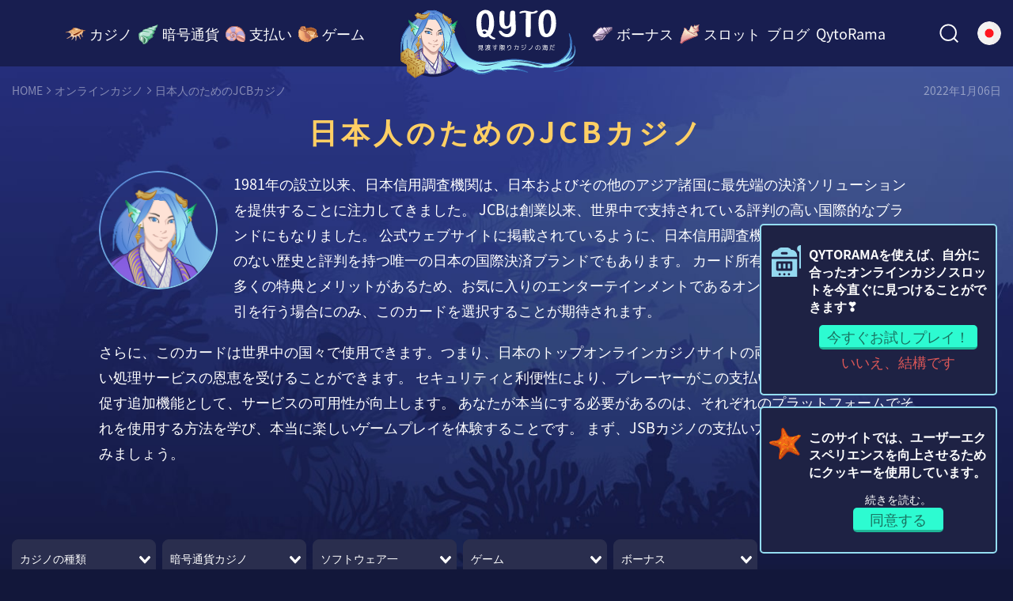

--- FILE ---
content_type: text/html; charset=UTF-8
request_url: https://qyto.com/ja/casino/jcb/
body_size: 23995
content:
<!DOCTYPE html>
<html lang="ja">
<head>
	<meta charset="UTF-8">
	<meta name="viewport" content="width=device-width, initial-scale=1">
	<link rel="icon" type="image/png" href="https://qyto.com/ja/favicon.png">
	<link rel="shortcut icon" href="https://qyto.com/ja/favicon.ico">	

<title>日本向けトップJCBオンラインカジノ2025年 | QYTO</title>
	<!-- css -->
	<link rel="alternate" href="https://qyto.com/ja/casino/jcb/" hreflang="ja-JP">
	
		
	<link rel="stylesheet" href="https://qyto.com/ja/wp-content/cache/autoptimize/css/autoptimize_single_16d3e256cd71ba90e51cc857193be3e6.css?7">
	 
<!-- This site is optimized with the Yoast SEO plugin v13.4.1 - https://yoast.com/wordpress/plugins/seo/ -->
<meta name="description" content="JCB支払い方法でオンラインカジノの主な機能を確認してください。 上場カジノでの入金方法、出金方法は？"/>
<meta name="robots" content="max-snippet:-1, max-image-preview:large, max-video-preview:-1"/>
<link rel="canonical" href="https://qyto.com/ja/casino/jcb/" />
<meta property="og:locale" content="en_GB" />
<meta property="og:type" content="article" />
<meta property="og:title" content="日本向けトップJCBオンラインカジノ2025年 | QYTO" />
<meta property="og:description" content="JCB支払い方法でオンラインカジノの主な機能を確認してください。 上場カジノでの入金方法、出金方法は？" />
<meta property="og:url" content="https://qyto.com/ja/casino/jcb/" />
<meta property="og:site_name" content="qyto" />
<meta name="twitter:card" content="summary_large_image" />
<meta name="twitter:description" content="JCB支払い方法でオンラインカジノの主な機能を確認してください。 上場カジノでの入金方法、出金方法は？" />
<meta name="twitter:title" content="日本向けトップJCBオンラインカジノ2025年 | QYTO" />
<script type='application/ld+json' class='yoast-schema-graph yoast-schema-graph--main'>{"@context":"https://schema.org","@graph":[{"@type":"WebSite","@id":"https://qyto.com/ja/#website","url":"https://qyto.com/ja/","name":"qyto","inLanguage":"en-US","description":"Just another WordPress site","potentialAction":[{"@type":"SearchAction","target":"https://qyto.com/ja/?s={search_term_string}","query-input":"required name=search_term_string"}]},{"@type":"WebPage","@id":"https://qyto.com/ja/casino/jcb/#webpage","url":"https://qyto.com/ja/casino/jcb/","name":"\u65e5\u672c\u5411\u3051\u30c8\u30c3\u30d7JCB\u30aa\u30f3\u30e9\u30a4\u30f3\u30ab\u30b8\u30ce2025\u5e74 | QYTO","isPartOf":{"@id":"https://qyto.com/ja/#website"},"inLanguage":"en-US","datePublished":"2020-12-01T09:50:12+00:00","dateModified":"2022-01-06T10:54:22+00:00","description":"JCB\u652f\u6255\u3044\u65b9\u6cd5\u3067\u30aa\u30f3\u30e9\u30a4\u30f3\u30ab\u30b8\u30ce\u306e\u4e3b\u306a\u6a5f\u80fd\u3092\u78ba\u8a8d\u3057\u3066\u304f\u3060\u3055\u3044\u3002 \u4e0a\u5834\u30ab\u30b8\u30ce\u3067\u306e\u5165\u91d1\u65b9\u6cd5\u3001\u51fa\u91d1\u65b9\u6cd5\u306f\uff1f","breadcrumb":{"@id":"https://qyto.com/ja/casino/jcb/#breadcrumb"},"potentialAction":[{"@type":"ReadAction","target":["https://qyto.com/ja/casino/jcb/"]}]},{"@type":"BreadcrumbList","@id":"https://qyto.com/ja/casino/jcb/#breadcrumb","itemListElement":[{"@type":"ListItem","position":1,"item":{"@type":"WebPage","@id":"https://qyto.com/ja/","url":"https://qyto.com/ja/","name":"QYTO"}},{"@type":"ListItem","position":2,"item":{"@type":"WebPage","@id":"https://qyto.com/ja/casino/","url":"https://qyto.com/ja/casino/","name":"\u30aa\u30f3\u30e9\u30a4\u30f3\u30ab\u30b8\u30ce"}},{"@type":"ListItem","position":3,"item":{"@type":"WebPage","@id":"https://qyto.com/ja/casino/jcb/","url":"https://qyto.com/ja/casino/jcb/","name":"\u65e5\u672c\u4eba\u306e\u305f\u3081\u306eJCB\u30ab\u30b8\u30ce"}}]}]}</script>
<!-- / Yoast SEO plugin. -->

<link rel='https://api.w.org/' href='https://qyto.com/ja/wp-json/' />
<link rel="wlwmanifest" type="application/wlwmanifest+xml" href="https://qyto.com/ja/wp-includes/wlwmanifest.xml" /> 
<meta name="generator" content="WordPress 5.4.18" />
<link rel='shortlink' href='https://qyto.com/ja/?p=2113' />
<link rel="alternate" type="application/json+oembed" href="https://qyto.com/ja/wp-json/oembed/1.0/embed?url=https%3A%2F%2Fqyto.com%2Fja%2Fcasino%2Fjcb%2F" />
<link rel="alternate" type="text/xml+oembed" href="https://qyto.com/ja/wp-json/oembed/1.0/embed?url=https%3A%2F%2Fqyto.com%2Fja%2Fcasino%2Fjcb%2F&#038;format=xml" />
<!-- Global site tag (gtag.js) - Google Analytics -->



</head>

<body class="">

<header class="header">
    <div class="container flexbox">
      <nav class="navitagion navigation_header flexbox">
        <button type="button" class="hamburger hamburger--spin" aria-expanded="false" aria-controls="menu__list">
          <span class="hamburger-box">
            <span class="hamburger-inner"></span>
          </span>
        </button>		

<ul class="menu flexbox">			
<li class="menu__item   menu-item-even menu-item-depth-0  menu-item menu-item-type-post_type menu-item-object-page current-page-ancestor current-page-parent menu-item-has-children"><a href="https://qyto.com/ja/casino/" class="link link__64 menu__link"><img  srcset='[data-uri]' src="https://qyto.com/ja/wp-content/themes/qyto2/img/seashell_pointed.svg"  data-srcset="https://qyto.com/ja/wp-content/themes/qyto2/img/seashell_pointed.svg" loading="lazy" />カジノ</a>
<div class="down"><div class="down__body  menu-odd  menu-depth-1"><ul class="submenu">
	<li class="sub-menu-item submenu__item  menu-item-odd menu-item-depth-1  menu-item menu-item-type-custom menu-item-object-custom menu-item-has-children"><a href="https://qyto.com/ja/casino/new-casinos/" class="link link__2086 submenu__link ">2022年の最新カジノ</a>
	<div class="submenu__item__body flexbox">
		<ul class="submenu_second">
		<li class="sub-menu-item   menu-item-even menu-item-depth-2  menu-item menu-item-type-post_type menu-item-object-page"><a href="https://qyto.com/ja/casino/1xbet/" class="link link__5804 ">1xBet レビュ</a></li>
		<li class="sub-menu-item   menu-item-even menu-item-depth-2  menu-item menu-item-type-post_type menu-item-object-page"><a href="https://qyto.com/ja/casino/21com/" class="link link__5174 ">21.com レビュ</a></li>
		<li class="sub-menu-item   menu-item-even menu-item-depth-2  menu-item menu-item-type-post_type menu-item-object-page"><a href="https://qyto.com/ja/casino/7-bit/" class="link link__6353 ">7bitCasinoの評価・2022年</a></li>
		<li class="sub-menu-item   menu-item-even menu-item-depth-2  menu-item menu-item-type-post_type menu-item-object-page"><a href="https://qyto.com/ja/casino/baocasino/" class="link link__5265 ">BaoCasinoレビュ</a></li>
		<li class="sub-menu-item   menu-item-even menu-item-depth-2  menu-item menu-item-type-post_type menu-item-object-page"><a href="https://qyto.com/ja/casino/bets-io/" class="link link__6384 ">Bets.ioカジノレビュー</a></li>
		<li class="sub-menu-item   menu-item-even menu-item-depth-2  menu-item menu-item-type-post_type menu-item-object-page"><a href="https://qyto.com/ja/casino/bitcasino-io/" class="link link__1866 ">Bitcasino.ioレビュ</a></li>
		<li class="sub-menu-item   menu-item-even menu-item-depth-2  menu-item menu-item-type-post_type menu-item-object-page"><a href="https://qyto.com/ja/casino/bitstarz/" class="link link__1867 ">Bitstarz Casinoレビュ</a></li>
		<li class="sub-menu-item   menu-item-even menu-item-depth-2  menu-item menu-item-type-post_type menu-item-object-page"><a href="https://qyto.com/ja/casino/casino-x/" class="link link__1868 ">Casino Xレビュ</a></li>
		<li class="sub-menu-item   menu-item-even menu-item-depth-2  menu-item menu-item-type-post_type menu-item-object-page"><a href="https://qyto.com/ja/casino/casinobit-io/" class="link link__6270 ">CasinoBit.ioカジノレビュー</a></li>
		<li class="sub-menu-item   menu-item-even menu-item-depth-2  menu-item menu-item-type-post_type menu-item-object-page"><a href="https://qyto.com/ja/casino/casinodays/" class="link link__5394 ">Casino Days レビュ</a></li>
		<li class="sub-menu-item   menu-item-even menu-item-depth-2  menu-item menu-item-type-post_type menu-item-object-page"><a href="https://qyto.com/ja/casino/cashmio/" class="link link__5726 ">Cashmioカジノレビュー</a></li>
		<li class="sub-menu-item   menu-item-even menu-item-depth-2  menu-item menu-item-type-post_type menu-item-object-page"><a href="https://qyto.com/ja/casino/casinonic/" class="link link__5167 ">Casinonic レビュ</a></li>
		<li class="sub-menu-item   menu-item-even menu-item-depth-2  menu-item menu-item-type-post_type menu-item-object-page"><a href="https://qyto.com/ja/casino/casinofriday/" class="link link__5220 ">Casino Fridayレビュ</a></li>
		<li class="sub-menu-item   menu-item-even menu-item-depth-2  menu-item menu-item-type-post_type menu-item-object-page"><a href="https://qyto.com/ja/casino/cherry/" class="link link__1870 ">Cherry Casinoレビュ</a></li>
		<li class="sub-menu-item   menu-item-even menu-item-depth-2  menu-item menu-item-type-post_type menu-item-object-page"><a href="https://qyto.com/ja/casino/concuer-casino/" class="link link__6051 ">Conquer Casino レビュ</a></li>
</ul><ul class="submenu_second">		<li class="sub-menu-item   menu-item-even menu-item-depth-2  menu-item menu-item-type-post_type menu-item-object-page"><a href="https://qyto.com/ja/casino/eurogrand/" class="link link__3792 ">EuroGrand Casino レビュ</a></li>
		<li class="sub-menu-item   menu-item-even menu-item-depth-2  menu-item menu-item-type-post_type menu-item-object-page"><a href="https://qyto.com/ja/casino/ggbet/" class="link link__5698 ">GGbetレビュ</a></li>
		<li class="sub-menu-item   menu-item-even menu-item-depth-2  menu-item menu-item-type-post_type menu-item-object-page"><a href="https://qyto.com/ja/casino/jackpotcity/" class="link link__1871 ">JackpotCity Casinoレビュ</a></li>
		<li class="sub-menu-item   menu-item-even menu-item-depth-2  menu-item menu-item-type-post_type menu-item-object-page"><a href="https://qyto.com/ja/casino/joo-casino/" class="link link__5917 ">Joo Casinoのレビュ</a></li>
		<li class="sub-menu-item   menu-item-even menu-item-depth-2  menu-item menu-item-type-post_type menu-item-object-page"><a href="https://qyto.com/ja/casino/casitabi/" class="link link__3683 ">Kajitabi カジ旅カジノ</a></li>
		<li class="sub-menu-item   menu-item-even menu-item-depth-2  menu-item menu-item-type-post_type menu-item-object-page"><a href="https://qyto.com/ja/casino/king-billy/" class="link link__5029 ">King Billy Casino レビュ</a></li>
		<li class="sub-menu-item   menu-item-even menu-item-depth-2  menu-item menu-item-type-post_type menu-item-object-page"><a href="https://qyto.com/ja/casino/leovegas/" class="link link__1872 ">LeoVegas Casinoレビュ</a></li>
		<li class="sub-menu-item   menu-item-even menu-item-depth-2  menu-item menu-item-type-post_type menu-item-object-page"><a href="https://qyto.com/ja/casino/loki/" class="link link__1873 ">Loki Casinoレビュ</a></li>
		<li class="sub-menu-item   menu-item-even menu-item-depth-2  menu-item menu-item-type-post_type menu-item-object-page"><a href="https://qyto.com/ja/casino/luckyniki/" class="link link__1874 ">Lucky Nikiレビュ</a></li>
		<li class="sub-menu-item   menu-item-even menu-item-depth-2  menu-item menu-item-type-post_type menu-item-object-page"><a href="https://qyto.com/ja/casino/melbet/" class="link link__3794 ">Melbet Casinoレビュ</a></li>
		<li class="sub-menu-item   menu-item-even menu-item-depth-2  menu-item menu-item-type-post_type menu-item-object-page"><a href="https://qyto.com/ja/casino/omni-casino/" class="link link__3787 ">Omni Casinoレビュ</a></li>
		<li class="sub-menu-item   menu-item-even menu-item-depth-2  menu-item menu-item-type-post_type menu-item-object-page"><a href="https://qyto.com/ja/casino/oshi/" class="link link__6391 ">Oshi Casino</a></li>
		<li class="sub-menu-item   menu-item-even menu-item-depth-2  menu-item menu-item-type-post_type menu-item-object-page"><a href="https://qyto.com/ja/casino/playamo/" class="link link__4943 ">Playamo カジノ</a></li>
		<li class="sub-menu-item   menu-item-even menu-item-depth-2  menu-item menu-item-type-post_type menu-item-object-page"><a href="https://qyto.com/ja/casino/rocketpot/" class="link link__6379 ">Rocketpot レビュ</a></li>
		<li class="sub-menu-item   menu-item-even menu-item-depth-2  menu-item menu-item-type-post_type menu-item-object-page"><a href="https://qyto.com/ja/casino/royal-vegas/" class="link link__1875 ">Royal Vegasレビュ</a></li>
		<li class="sub-menu-item   menu-item-even menu-item-depth-2  menu-item menu-item-type-post_type menu-item-object-page"><a href="https://qyto.com/ja/casino/royal-panda/" class="link link__4597 ">Royal Pandaのレビュー</a></li>
</ul><ul class="submenu_second">		<li class="sub-menu-item   menu-item-even menu-item-depth-2  menu-item menu-item-type-post_type menu-item-object-page"><a href="https://qyto.com/ja/casino/simple-casino/" class="link link__3784 ">Simple casino</a></li>
		<li class="sub-menu-item   menu-item-even menu-item-depth-2  menu-item menu-item-type-post_type menu-item-object-page"><a href="https://qyto.com/ja/casino/twin" class="link link__5871 ">Twin Casino レビュ</a></li>
		<li class="sub-menu-item   menu-item-even menu-item-depth-2  menu-item menu-item-type-post_type menu-item-object-page"><a href="https://qyto.com/ja/casino/verajohn/" class="link link__3785 ">VeraJohn カジノ</a></li>
		<li class="sub-menu-item   menu-item-even menu-item-depth-2  menu-item menu-item-type-post_type menu-item-object-page"><a href="https://qyto.com/ja/casino/wunderino-review/" class="link link__2866 ">Wunderinoレビュー</a></li>
		<li class="sub-menu-item   menu-item-even menu-item-depth-2  menu-item menu-item-type-post_type menu-item-object-page"><a href="https://qyto.com/ja/casino/yoyocasino/" class="link link__3796 ">YoYoCasinoのレビュー2022年</a></li>
	</ul></div>
</li>
	<li class="sub-menu-item submenu__item  menu-item-odd menu-item-depth-1  menu-item menu-item-type-custom menu-item-object-custom menu-item-has-children"><a href="#" class="link link__4855 submenu__link ">カジノの種類</a>
	<div class="submenu__item__body flexbox">
		<ul class="submenu_second">
		<li class="sub-menu-item   menu-item-even menu-item-depth-2  menu-item menu-item-type-post_type menu-item-object-page"><a href="https://qyto.com/ja/casino/live/" class="link link__61 ">ライブカジノ</a></li>
		<li class="sub-menu-item   menu-item-even menu-item-depth-2  menu-item menu-item-type-post_type menu-item-object-page"><a href="https://qyto.com/ja/casino/mobile/" class="link link__2987 ">モバイルカジノ</a></li>
	</ul></div>
</li>
	<li class="sub-menu-item submenu__item  menu-item-odd menu-item-depth-1  menu-item menu-item-type-custom menu-item-object-custom menu-item-has-children"><a class="link link__2367 submenu__link ">ソフトウェア一</a>
	<div class="submenu__item__body flexbox">
		<ul class="submenu_second">
		<li class="sub-menu-item   menu-item-even menu-item-depth-2  menu-item menu-item-type-post_type menu-item-object-page"><a href="https://qyto.com/ja/casino/microgaming/" class="link link__2369 ">Microgaming</a></li>
		<li class="sub-menu-item   menu-item-even menu-item-depth-2  menu-item menu-item-type-post_type menu-item-object-page"><a href="https://qyto.com/ja/casino/netent/" class="link link__2368 ">NetEnt</a></li>
		<li class="sub-menu-item   menu-item-even menu-item-depth-2  menu-item menu-item-type-post_type menu-item-object-page"><a href="https://qyto.com/ja/casino/playtech/" class="link link__3984 ">Playtech</a></li>
		<li class="sub-menu-item   menu-item-even menu-item-depth-2  menu-item menu-item-type-post_type menu-item-object-page"><a href="https://qyto.com/ja/casino/yggdrasil/" class="link link__2457 ">Yggdrasil</a></li>
	</ul></div>
</li>
</ul></div></div>
</li>
<li class="menu__item   menu-item-even menu-item-depth-0  menu-item menu-item-type-custom menu-item-object-custom menu-item-has-children"><a class="link link__2101 menu__link"><img  srcset='[data-uri]' src="https://qyto.com/ja/wp-content/themes/qyto2/img/seashell_green.svg"  data-srcset="https://qyto.com/ja/wp-content/themes/qyto2/img/seashell_green.svg" loading="lazy" />暗号通貨</a>
<div class="down"><div class="down__body  menu-odd  menu-depth-1"><ul class="submenu">
	<li class="sub-menu-item submenu__item  menu-item-odd menu-item-depth-1  menu-item menu-item-type-post_type menu-item-object-page"><a href="https://qyto.com/ja/casino/bitcoin/" class="link link__62 submenu__link ">ビットコインカジノ</a></li>
	<li class="sub-menu-item submenu__item  menu-item-odd menu-item-depth-1  menu-item menu-item-type-post_type menu-item-object-page"><a href="https://qyto.com/ja/casino/ethereum/" class="link link__2212 submenu__link ">イーサリアムカジノ</a></li>
	<li class="sub-menu-item submenu__item  menu-item-odd menu-item-depth-1  menu-item menu-item-type-post_type menu-item-object-page"><a href="https://qyto.com/ja/casino/ripple/" class="link link__3009 submenu__link ">リップルカジノ</a></li>
</ul></div></div>
</li>
<li class="menu__item   menu-item-even menu-item-depth-0  menu-item menu-item-type-custom menu-item-object-custom current-menu-ancestor current-menu-parent menu-item-has-children"><a class="link link__2100 menu__link"><img  srcset='[data-uri]' src="https://qyto.com/ja/wp-content/themes/qyto2/img/seashell_stripes.svg"  data-srcset="https://qyto.com/ja/wp-content/themes/qyto2/img/seashell_stripes.svg" loading="lazy" />支払い</a>
<div class="down"><div class="down__body  menu-odd  menu-depth-1"><ul class="submenu">
	<li class="sub-menu-item submenu__item  menu-item-odd menu-item-depth-1  menu-item menu-item-type-post_type menu-item-object-page"><a href="https://qyto.com/ja/casino/iwallet/" class="link link__2127 submenu__link ">iWallet</a></li>
	<li class="sub-menu-item submenu__item  menu-item-odd menu-item-depth-1  menu-item menu-item-type-post_type menu-item-object-page current-menu-item page_item page-item-2113 current_page_item"><a href="https://qyto.com/ja/casino/jcb/" class="link link__2118 submenu__link ">JCB</a></li>
	<li class="sub-menu-item submenu__item  menu-item-odd menu-item-depth-1  menu-item menu-item-type-post_type menu-item-object-page"><a href="https://qyto.com/ja/casino/mastercard/" class="link link__2112 submenu__link ">MasterCard</a></li>
	<li class="sub-menu-item submenu__item  menu-item-odd menu-item-depth-1  menu-item menu-item-type-post_type menu-item-object-page"><a href="https://qyto.com/ja/casino/sticpay/" class="link link__3201 submenu__link ">Stic Pay</a></li>
	<li class="sub-menu-item submenu__item  menu-item-odd menu-item-depth-1  menu-item menu-item-type-post_type menu-item-object-page"><a href="https://qyto.com/ja/casino/venus-point/" class="link link__2128 submenu__link ">Venus Point</a></li>
	<li class="sub-menu-item submenu__item  menu-item-odd menu-item-depth-1  menu-item menu-item-type-post_type menu-item-object-page"><a href="https://qyto.com/ja/casino/visa/" class="link link__2105 submenu__link ">VISA</a></li>
	<li class="sub-menu-item submenu__item  menu-item-odd menu-item-depth-1  menu-item menu-item-type-post_type menu-item-object-page"><a href="https://qyto.com/ja/casino/ecopayz/" class="link link__3673 submenu__link ">Ecopayz</a></li>
	<li class="sub-menu-item submenu__item  menu-item-odd menu-item-depth-1  menu-item menu-item-type-post_type menu-item-object-page"><a href="https://qyto.com/ja/casino/neteller/" class="link link__3955 submenu__link ">Neteller</a></li>
</ul></div></div>
</li>
<li class="menu__item   menu-item-even menu-item-depth-0  menu-item menu-item-type-post_type menu-item-object-page menu-item-has-children"><a href="https://qyto.com/ja/games/" class="link link__859 menu__link"><img  srcset='[data-uri]' src="https://qyto.com/ja/wp-content/themes/qyto2/img/seashell_brown.svg"  data-srcset="https://qyto.com/ja/wp-content/themes/qyto2/img/seashell_brown.svg" loading="lazy" />ゲーム</a>
<div class="down"><div class="down__body  menu-odd  menu-depth-1"><ul class="submenu">
	<li class="sub-menu-item submenu__item  menu-item-odd menu-item-depth-1  menu-item menu-item-type-post_type menu-item-object-page"><a href="https://qyto.com/ja/games/baccarat/" class="link link__1350 submenu__link ">バカラ</a></li>
	<li class="sub-menu-item submenu__item  menu-item-odd menu-item-depth-1  menu-item menu-item-type-post_type menu-item-object-page"><a href="https://qyto.com/ja/games/roulette/" class="link link__1420 submenu__link ">ルーレット</a></li>
	<li class="sub-menu-item submenu__item  menu-item-odd menu-item-depth-1  menu-item menu-item-type-post_type menu-item-object-page"><a href="https://qyto.com/ja/games/blackjack/" class="link link__2971 submenu__link ">ブラックジャック</a></li>
	<li class="sub-menu-item submenu__item  menu-item-odd menu-item-depth-1  menu-item menu-item-type-post_type menu-item-object-page"><a href="https://qyto.com/ja/games/sicbo/" class="link link__4223 submenu__link ">シックボー</a></li>
	<li class="sub-menu-item submenu__item  menu-item-odd menu-item-depth-1  menu-item menu-item-type-post_type menu-item-object-page"><a href="https://qyto.com/ja/slots/pachinko/" class="link link__4339 submenu__link ">パチンコ</a></li>
</ul></div></div>
<li class="empty"></li></li>
<li class="menu__item   menu-item-even menu-item-depth-0  menu-item menu-item-type-post_type menu-item-object-page menu-item-has-children"><a href="https://qyto.com/ja/bonus/" class="link link__1053 menu__link"><img  srcset='[data-uri]' src="https://qyto.com/ja/wp-content/themes/qyto2/img/seashell_puple.svg"  data-srcset="https://qyto.com/ja/wp-content/themes/qyto2/img/seashell_puple.svg" loading="lazy" />ボーナス</a>
<div class="down"><div class="down__body  menu-odd  menu-depth-1"><ul class="submenu">
	<li class="sub-menu-item submenu__item  menu-item-odd menu-item-depth-1  menu-item menu-item-type-post_type menu-item-object-page"><a href="https://qyto.com/ja/bonus/no-deposit/" class="link link__1972 submenu__link ">入金不要ボーナス</a></li>
	<li class="sub-menu-item submenu__item  menu-item-odd menu-item-depth-1  menu-item menu-item-type-post_type menu-item-object-page"><a href="https://qyto.com/ja/bonus/free-spins/" class="link link__3847 submenu__link ">フリースピンボーナス2022年</a></li>
	<li class="sub-menu-item submenu__item  menu-item-odd menu-item-depth-1  menu-item menu-item-type-post_type menu-item-object-page"><a href="https://qyto.com/ja/bonus/reload/" class="link link__4097 submenu__link ">リロードボーナス</a></li>
	<li class="sub-menu-item submenu__item  menu-item-odd menu-item-depth-1  menu-item menu-item-type-post_type menu-item-object-page"><a href="https://qyto.com/ja/bonus/highroller/" class="link link__3878 submenu__link ">最高のハイローラーボーナス</a></li>
	<li class="sub-menu-item submenu__item  menu-item-odd menu-item-depth-1  menu-item menu-item-type-post_type menu-item-object-page"><a href="https://qyto.com/ja/bonus/cashback/" class="link link__4187 submenu__link ">キャッシュバックボーナス</a></li>
	<li class="sub-menu-item submenu__item  menu-item-odd menu-item-depth-1  menu-item menu-item-type-post_type menu-item-object-page menu-item-has-children"><a href="https://qyto.com/ja/bonus/welcome/" class="link link__1971 submenu__link ">ウェルカムボーナス</a>
	<div class="submenu__item__body flexbox">
		<ul class="submenu_second">
		<li class="sub-menu-item   menu-item-even menu-item-depth-2  menu-item menu-item-type-post_type menu-item-object-page"><a href="https://qyto.com/ja/bonus/match-bonus-888casino/" class="link link__1252 ">888Casino</a></li>
		<li class="sub-menu-item   menu-item-even menu-item-depth-2  menu-item menu-item-type-post_type menu-item-object-page"><a href="https://qyto.com/ja/bonus/welcome-bonus-casino-room/" class="link link__1421 ">Casino Room</a></li>
		<li class="sub-menu-item   menu-item-even menu-item-depth-2  menu-item menu-item-type-post_type menu-item-object-page"><a href="https://qyto.com/ja/bonus/welcome-bonus-cherry-casino/" class="link link__1244 ">Cherry Casino</a></li>
		<li class="sub-menu-item   menu-item-even menu-item-depth-2  menu-item menu-item-type-post_type menu-item-object-page"><a href="https://qyto.com/ja/bonus/welcome-bonus-jackpotcity-casino/" class="link link__1238 ">JackpotCity Casino</a></li>
		<li class="sub-menu-item   menu-item-even menu-item-depth-2  menu-item menu-item-type-post_type menu-item-object-page"><a href="https://qyto.com/ja/bonus/welcome-bonus-loki-casino/" class="link link__1383 ">Loki Casino</a></li>
		<li class="sub-menu-item   menu-item-even menu-item-depth-2  menu-item menu-item-type-post_type menu-item-object-page"><a href="https://qyto.com/ja/bonus/match-bonus-luckyniki-casino/" class="link link__1247 ">LuckyNiki Casino</a></li>
		<li class="sub-menu-item   menu-item-even menu-item-depth-2  menu-item menu-item-type-post_type menu-item-object-page"><a href="https://qyto.com/ja/bonus/match-bonus-royal-panda/" class="link link__1227 ">Royal Panda Casino</a></li>
		<li class="sub-menu-item   menu-item-even menu-item-depth-2  menu-item menu-item-type-post_type menu-item-object-page"><a href="https://qyto.com/ja/bonus/welcome-bonus-royal-vegas/" class="link link__1395 ">Royal Vegas Casino</a></li>
		<li class="sub-menu-item   menu-item-even menu-item-depth-2  menu-item menu-item-type-post_type menu-item-object-page"><a href="https://qyto.com/ja/bonus/welcome-bonus-verajohn-casino/" class="link link__1261 ">Vera&#038;John Casino</a></li>
		<li class="sub-menu-item   menu-item-even menu-item-depth-2  menu-item menu-item-type-post_type menu-item-object-page"><a href="https://qyto.com/ja/bonus/welcome-bonus-leovegas-casino/" class="link link__1427 ">LeoVegas</a></li>
	</ul></div>
</li>
</ul></div></div>
</li>
<li class="menu__item   menu-item-even menu-item-depth-0  menu-item menu-item-type-post_type menu-item-object-page menu-item-has-children"><a href="https://qyto.com/ja/slots/" class="link link__63 menu__link"><img  srcset='[data-uri]' src="https://qyto.com/ja/wp-content/themes/qyto2/img/seashell_pink.svg"  data-srcset="https://qyto.com/ja/wp-content/themes/qyto2/img/seashell_pink.svg" loading="lazy" />スロット</a>
<div class="down"><div class="down__body  menu-odd  menu-depth-1"><ul class="submenu">
	<li class="sub-menu-item submenu__item  menu-item-odd menu-item-depth-1  menu-item menu-item-type-post_type menu-item-object-page menu-item-has-children"><a href="https://qyto.com/ja/slots/video/" class="link link__1397 submenu__link ">ビデオスロット</a>
	<div class="submenu__item__body flexbox">
		<ul class="submenu_second">
		<li class="sub-menu-item   menu-item-even menu-item-depth-2  menu-item menu-item-type-post_type menu-item-object-page"><a href="https://qyto.com/ja/slots/cat-queen/" class="link link__1223 ">Cat Queen</a></li>
		<li class="sub-menu-item   menu-item-even menu-item-depth-2  menu-item menu-item-type-post_type menu-item-object-page"><a href="https://qyto.com/ja/slots/golden-ticket/" class="link link__1224 ">Golden Ticket</a></li>
		<li class="sub-menu-item   menu-item-even menu-item-depth-2  menu-item menu-item-type-post_type menu-item-object-page"><a href="https://qyto.com/ja/slots/gonzos-quest/" class="link link__1225 ">Gonzo&#8217;s Quest</a></li>
		<li class="sub-menu-item   menu-item-even menu-item-depth-2  menu-item menu-item-type-post_type menu-item-object-page"><a href="https://qyto.com/ja/slots/hawaiian-dream/" class="link link__1138 ">Hawaiian Dream</a></li>
		<li class="sub-menu-item   menu-item-even menu-item-depth-2  menu-item menu-item-type-post_type menu-item-object-page"><a href="https://qyto.com/ja/slots/kaiju/" class="link link__1226 ">Kaiju</a></li>
		<li class="sub-menu-item   menu-item-even menu-item-depth-2  menu-item menu-item-type-post_type menu-item-object-page"><a href="https://qyto.com/ja/slots/iron-man/" class="link link__1177 ">Iron Man</a></li>
		<li class="sub-menu-item   menu-item-even menu-item-depth-2  menu-item menu-item-type-post_type menu-item-object-page"><a href="https://qyto.com/ja/slots/iron-man-3/" class="link link__1222 ">Iron Man 3</a></li>
		<li class="sub-menu-item   menu-item-even menu-item-depth-2  menu-item menu-item-type-post_type menu-item-object-page"><a href="https://qyto.com/ja/slots/mega-moolah/" class="link link__1183 ">Mega Moolah</a></li>
		<li class="sub-menu-item   menu-item-even menu-item-depth-2  menu-item menu-item-type-post_type menu-item-object-page"><a href="https://qyto.com/ja/slots/moon-princess/" class="link link__1166 ">Moon Princess</a></li>
		<li class="sub-menu-item   menu-item-even menu-item-depth-2  menu-item menu-item-type-post_type menu-item-object-page"><a href="https://qyto.com/ja/slots/ukiyo-e/" class="link link__1221 ">Ukiyo-e</a></li>
	</ul></div>
</li>
	<li class="sub-menu-item submenu__item  menu-item-odd menu-item-depth-1  menu-item menu-item-type-post_type menu-item-object-page menu-item-has-children"><a href="https://qyto.com/ja/slots/real-money/" class="link link__4266 submenu__link ">リアルマネー・スロット日本</a>
	<div class="submenu__item__body flexbox">
		<ul class="submenu_second">
		<li class="sub-menu-item   menu-item-even menu-item-depth-2  menu-item menu-item-type-post_type menu-item-object-page"><a href="https://qyto.com/ja/slots/hawaiian-dream/" class="link link__4856 ">Hawaiian Dream</a></li>
		<li class="sub-menu-item   menu-item-even menu-item-depth-2  menu-item menu-item-type-post_type menu-item-object-page"><a href="https://qyto.com/ja/slots/iron-man/" class="link link__4861 ">Iron Man</a></li>
		<li class="sub-menu-item   menu-item-even menu-item-depth-2  menu-item menu-item-type-post_type menu-item-object-page"><a href="https://qyto.com/ja/slots/iron-man-3/" class="link link__4862 ">Iron Man 3</a></li>
		<li class="sub-menu-item   menu-item-even menu-item-depth-2  menu-item menu-item-type-post_type menu-item-object-page"><a href="https://qyto.com/ja/slots/gonzos-quest/" class="link link__4860 ">Gonzo&#8217;s Quest</a></li>
		<li class="sub-menu-item   menu-item-even menu-item-depth-2  menu-item menu-item-type-post_type menu-item-object-page"><a href="https://qyto.com/ja/slots/mega-moolah/" class="link link__4858 ">Mega Moolah</a></li>
		<li class="sub-menu-item   menu-item-even menu-item-depth-2  menu-item menu-item-type-post_type menu-item-object-page"><a href="https://qyto.com/ja/slots/moon-princess/" class="link link__4859 ">Moon Princess</a></li>
	</ul></div>
</li>
</ul></div></div>
</li>
<li class="menu__item   menu-item-even menu-item-depth-0  menu-item menu-item-type-custom menu-item-object-custom menu-item-has-children"><a href="#" class="link link__1538 menu__link">ブログ</a>
<div class="down"><div class="down__body  menu-odd  menu-depth-1"><ul class="submenu">
	<li class="sub-menu-item submenu__item  menu-item-odd menu-item-depth-1  menu-item menu-item-type-post_type menu-item-object-post"><a href="https://qyto.com/ja/blog/casino-legality-in-japan/" class="link link__1539 submenu__link ">カジノは違法なのか？</a></li>
	<li class="sub-menu-item submenu__item  menu-item-odd menu-item-depth-1  menu-item menu-item-type-post_type menu-item-object-post"><a href="https://qyto.com/ja/blog/40-slots-names-meaning/" class="link link__1692 submenu__link ">スロットの人気機種はどうやってその名前を得たのか？</a></li>
</ul></div></div>
</li>
<li class="menu__item   menu-item-even menu-item-depth-0  menu-item menu-item-type-custom menu-item-object-custom"><a href="https://qyto.com/ja/lp/qytorama/" class="link link__1783 menu__link">QytoRama</a></li>
        </ul>
        <a href="https://qyto.com/ja" class="logo">
          <img  srcset='[data-uri]' src="https://qyto.com/ja/wp-content/themes/qyto2/img/logo-jp.svg"  data-srcset="https://qyto.com/ja/wp-content/themes/qyto2/img/logo-jp.svg" alt="img" width="224" height="90" loading="lazy" />
        </a>
      </nav>	  
	  
	   <div class="search header-search">
        <div class="search__btn__open"></div>
        <form class="search__form">
          <div class="formgroup">
            <input type="search" name="search" class="searchInput" placeholder="カジノ...">
            <div class="search__btn__close"></div>
          </div>

          <div class="search__block">            
          </div>
        </form>
      </div>
	  
      <div class="lang">
	  <button type="button" class="btn__lang lang__item lang__active"><img  srcset='[data-uri]' src="https://qyto.com/ja/wp-content/plugins/perelinkovka/img/jp.png"  data-srcset="https://qyto.com/ja/wp-content/plugins/perelinkovka/img/jp.png" alt="JP" width="30" height="30" /></button><ul class="langs__block lang__block"><li><a href="https://qyto.com/" class="lang__item " target="_blank"><img  srcset='[data-uri]' src="https://qyto.com/ja/wp-content/plugins/perelinkovka/img/uk.svg"  data-srcset="https://qyto.com/ja/wp-content/plugins/perelinkovka/img/uk.svg" alt="QYTO | Your Guide into Entertainment" width="30" height="30" loading="lazy" /></a></li><li><a href="https://qyto.com/de/" class="lang__item "  target="_blank"><img  srcset='[data-uri]' src="https://qyto.com/ja/wp-content/plugins/perelinkovka/img/de.svg"  data-srcset="https://qyto.com/ja/wp-content/plugins/perelinkovka/img/de.svg" alt="QYTO | Weltspaßführer" width="30" height="30" loading="lazy" /></a></li><li><a href="https://qyto.com/nz/" class="lang__item" target="_blank"><img  srcset='[data-uri]' src="https://qyto.com/ja/wp-content/plugins/perelinkovka/img/nz.png"  data-srcset="https://qyto.com/ja/wp-content/plugins/perelinkovka/img/nz.png" alt="QYTO New Zealand | Online Casinos" width="30" height="30" loading="lazy" /></a></li><li><a href="https://qytozh.com/" class="lang__item" target="_blank"><img  srcset='[data-uri]' src="https://qyto.com/ja/wp-content/plugins/perelinkovka/img/zh.png"  data-srcset="https://qyto.com/ja/wp-content/plugins/perelinkovka/img/zh.png" alt="最佳網上賭場和遊戲評論 | QYTO" width="30" height="30" loading="lazy" /></a></li></ul>	        </div>
    </div>

  </header>

  <div class="overly"></div>
  <nav class="navigation navigation_mob" id="menu__list">
	<div class="search search-mob">
      <div class="search__btn__open"><span>カジノ</span></div>
      <form class="search__form">
        <div class="formgroup">
          <input type="search" name="search" class="searchInput" laceholder="カジノ...">
          <div class="search__btn__close"></div>
        </div>

        <div class="search__block">          
        </div>
      </form>
    </div>
      <ul class="menu scroll">
  <li class="menu__item  menu-item-even menu-item-depth-0  arr menu-item menu-item-type-post_type menu-item-object-page current-page-ancestor current-page-parent menu-item-has-children"><a href="https://qyto.com/ja/casino/" class="link link__64 menu__link">カジノ</a>
<div class="down"><menu class=" submenu submenu menu-odd  menu-depth-1">
	<li class="sub-menu-item  menu-item-odd menu-item-depth-1  arr menu-item menu-item-type-custom menu-item-object-custom menu-item-has-children"><a href="https://qyto.com/ja/casino/new-casinos/" class="link link__2086 submenu__link ">2022年の最新カジノ</a>
	<ul class=" submenu_second ">
		<li class="sub-menu-item sub-sub-menu-item menu-item-even menu-item-depth-2  menu-item menu-item-type-post_type menu-item-object-page"><a href="https://qyto.com/ja/casino/1xbet/" class="link link__5804 ">1xBet レビュ</a></li>
		<li class="sub-menu-item sub-sub-menu-item menu-item-even menu-item-depth-2  menu-item menu-item-type-post_type menu-item-object-page"><a href="https://qyto.com/ja/casino/21com/" class="link link__5174 ">21.com レビュ</a></li>
		<li class="sub-menu-item sub-sub-menu-item menu-item-even menu-item-depth-2  menu-item menu-item-type-post_type menu-item-object-page"><a href="https://qyto.com/ja/casino/7-bit/" class="link link__6353 ">7bitCasinoの評価・2022年</a></li>
		<li class="sub-menu-item sub-sub-menu-item menu-item-even menu-item-depth-2  menu-item menu-item-type-post_type menu-item-object-page"><a href="https://qyto.com/ja/casino/baocasino/" class="link link__5265 ">BaoCasinoレビュ</a></li>
		<li class="sub-menu-item sub-sub-menu-item menu-item-even menu-item-depth-2  menu-item menu-item-type-post_type menu-item-object-page"><a href="https://qyto.com/ja/casino/bets-io/" class="link link__6384 ">Bets.ioカジノレビュー</a></li>
		<li class="sub-menu-item sub-sub-menu-item menu-item-even menu-item-depth-2  menu-item menu-item-type-post_type menu-item-object-page"><a href="https://qyto.com/ja/casino/bitcasino-io/" class="link link__1866 ">Bitcasino.ioレビュ</a></li>
		<li class="sub-menu-item sub-sub-menu-item menu-item-even menu-item-depth-2  menu-item menu-item-type-post_type menu-item-object-page"><a href="https://qyto.com/ja/casino/bitstarz/" class="link link__1867 ">Bitstarz Casinoレビュ</a></li>
		<li class="sub-menu-item sub-sub-menu-item menu-item-even menu-item-depth-2  menu-item menu-item-type-post_type menu-item-object-page"><a href="https://qyto.com/ja/casino/casino-x/" class="link link__1868 ">Casino Xレビュ</a></li>
		<li class="sub-menu-item sub-sub-menu-item menu-item-even menu-item-depth-2  menu-item menu-item-type-post_type menu-item-object-page"><a href="https://qyto.com/ja/casino/casinobit-io/" class="link link__6270 ">CasinoBit.ioカジノレビュー</a></li>
		<li class="sub-menu-item sub-sub-menu-item menu-item-even menu-item-depth-2  menu-item menu-item-type-post_type menu-item-object-page"><a href="https://qyto.com/ja/casino/casinodays/" class="link link__5394 ">Casino Days レビュ</a></li>
		<li class="sub-menu-item sub-sub-menu-item menu-item-even menu-item-depth-2  menu-item menu-item-type-post_type menu-item-object-page"><a href="https://qyto.com/ja/casino/cashmio/" class="link link__5726 ">Cashmioカジノレビュー</a></li>
		<li class="sub-menu-item sub-sub-menu-item menu-item-even menu-item-depth-2  menu-item menu-item-type-post_type menu-item-object-page"><a href="https://qyto.com/ja/casino/casinonic/" class="link link__5167 ">Casinonic レビュ</a></li>
		<li class="sub-menu-item sub-sub-menu-item menu-item-even menu-item-depth-2  menu-item menu-item-type-post_type menu-item-object-page"><a href="https://qyto.com/ja/casino/casinofriday/" class="link link__5220 ">Casino Fridayレビュ</a></li>
		<li class="sub-menu-item sub-sub-menu-item menu-item-even menu-item-depth-2  menu-item menu-item-type-post_type menu-item-object-page"><a href="https://qyto.com/ja/casino/cherry/" class="link link__1870 ">Cherry Casinoレビュ</a></li>
		<li class="sub-menu-item sub-sub-menu-item menu-item-even menu-item-depth-2  menu-item menu-item-type-post_type menu-item-object-page"><a href="https://qyto.com/ja/casino/concuer-casino/" class="link link__6051 ">Conquer Casino レビュ</a></li>
		<li class="sub-menu-item sub-sub-menu-item menu-item-even menu-item-depth-2  menu-item menu-item-type-post_type menu-item-object-page"><a href="https://qyto.com/ja/casino/eurogrand/" class="link link__3792 ">EuroGrand Casino レビュ</a></li>
		<li class="sub-menu-item sub-sub-menu-item menu-item-even menu-item-depth-2  menu-item menu-item-type-post_type menu-item-object-page"><a href="https://qyto.com/ja/casino/ggbet/" class="link link__5698 ">GGbetレビュ</a></li>
		<li class="sub-menu-item sub-sub-menu-item menu-item-even menu-item-depth-2  menu-item menu-item-type-post_type menu-item-object-page"><a href="https://qyto.com/ja/casino/jackpotcity/" class="link link__1871 ">JackpotCity Casinoレビュ</a></li>
		<li class="sub-menu-item sub-sub-menu-item menu-item-even menu-item-depth-2  menu-item menu-item-type-post_type menu-item-object-page"><a href="https://qyto.com/ja/casino/joo-casino/" class="link link__5917 ">Joo Casinoのレビュ</a></li>
		<li class="sub-menu-item sub-sub-menu-item menu-item-even menu-item-depth-2  menu-item menu-item-type-post_type menu-item-object-page"><a href="https://qyto.com/ja/casino/casitabi/" class="link link__3683 ">Kajitabi カジ旅カジノ</a></li>
		<li class="sub-menu-item sub-sub-menu-item menu-item-even menu-item-depth-2  menu-item menu-item-type-post_type menu-item-object-page"><a href="https://qyto.com/ja/casino/king-billy/" class="link link__5029 ">King Billy Casino レビュ</a></li>
		<li class="sub-menu-item sub-sub-menu-item menu-item-even menu-item-depth-2  menu-item menu-item-type-post_type menu-item-object-page"><a href="https://qyto.com/ja/casino/leovegas/" class="link link__1872 ">LeoVegas Casinoレビュ</a></li>
		<li class="sub-menu-item sub-sub-menu-item menu-item-even menu-item-depth-2  menu-item menu-item-type-post_type menu-item-object-page"><a href="https://qyto.com/ja/casino/loki/" class="link link__1873 ">Loki Casinoレビュ</a></li>
		<li class="sub-menu-item sub-sub-menu-item menu-item-even menu-item-depth-2  menu-item menu-item-type-post_type menu-item-object-page"><a href="https://qyto.com/ja/casino/luckyniki/" class="link link__1874 ">Lucky Nikiレビュ</a></li>
		<li class="sub-menu-item sub-sub-menu-item menu-item-even menu-item-depth-2  menu-item menu-item-type-post_type menu-item-object-page"><a href="https://qyto.com/ja/casino/melbet/" class="link link__3794 ">Melbet Casinoレビュ</a></li>
		<li class="sub-menu-item sub-sub-menu-item menu-item-even menu-item-depth-2  menu-item menu-item-type-post_type menu-item-object-page"><a href="https://qyto.com/ja/casino/omni-casino/" class="link link__3787 ">Omni Casinoレビュ</a></li>
		<li class="sub-menu-item sub-sub-menu-item menu-item-even menu-item-depth-2  menu-item menu-item-type-post_type menu-item-object-page"><a href="https://qyto.com/ja/casino/oshi/" class="link link__6391 ">Oshi Casino</a></li>
		<li class="sub-menu-item sub-sub-menu-item menu-item-even menu-item-depth-2  menu-item menu-item-type-post_type menu-item-object-page"><a href="https://qyto.com/ja/casino/playamo/" class="link link__4943 ">Playamo カジノ</a></li>
		<li class="sub-menu-item sub-sub-menu-item menu-item-even menu-item-depth-2  menu-item menu-item-type-post_type menu-item-object-page"><a href="https://qyto.com/ja/casino/rocketpot/" class="link link__6379 ">Rocketpot レビュ</a></li>
		<li class="sub-menu-item sub-sub-menu-item menu-item-even menu-item-depth-2  menu-item menu-item-type-post_type menu-item-object-page"><a href="https://qyto.com/ja/casino/royal-vegas/" class="link link__1875 ">Royal Vegasレビュ</a></li>
		<li class="sub-menu-item sub-sub-menu-item menu-item-even menu-item-depth-2  menu-item menu-item-type-post_type menu-item-object-page"><a href="https://qyto.com/ja/casino/royal-panda/" class="link link__4597 ">Royal Pandaのレビュー</a></li>
		<li class="sub-menu-item sub-sub-menu-item menu-item-even menu-item-depth-2  menu-item menu-item-type-post_type menu-item-object-page"><a href="https://qyto.com/ja/casino/simple-casino/" class="link link__3784 ">Simple casino</a></li>
		<li class="sub-menu-item sub-sub-menu-item menu-item-even menu-item-depth-2  menu-item menu-item-type-post_type menu-item-object-page"><a href="https://qyto.com/ja/casino/twin" class="link link__5871 ">Twin Casino レビュ</a></li>
		<li class="sub-menu-item sub-sub-menu-item menu-item-even menu-item-depth-2  menu-item menu-item-type-post_type menu-item-object-page"><a href="https://qyto.com/ja/casino/verajohn/" class="link link__3785 ">VeraJohn カジノ</a></li>
		<li class="sub-menu-item sub-sub-menu-item menu-item-even menu-item-depth-2  menu-item menu-item-type-post_type menu-item-object-page"><a href="https://qyto.com/ja/casino/wunderino-review/" class="link link__2866 ">Wunderinoレビュー</a></li>
		<li class="sub-menu-item sub-sub-menu-item menu-item-even menu-item-depth-2  menu-item menu-item-type-post_type menu-item-object-page"><a href="https://qyto.com/ja/casino/yoyocasino/" class="link link__3796 ">YoYoCasinoのレビュー2022年</a></li>
	</ul>
</li>
	<li class="sub-menu-item  menu-item-odd menu-item-depth-1  arr menu-item menu-item-type-custom menu-item-object-custom menu-item-has-children"><a href="#" class="link link__4855 submenu__link ">カジノの種類</a>
	<ul class=" submenu_second ">
		<li class="sub-menu-item sub-sub-menu-item menu-item-even menu-item-depth-2  menu-item menu-item-type-post_type menu-item-object-page"><a href="https://qyto.com/ja/casino/live/" class="link link__61 ">ライブカジノ</a></li>
		<li class="sub-menu-item sub-sub-menu-item menu-item-even menu-item-depth-2  menu-item menu-item-type-post_type menu-item-object-page"><a href="https://qyto.com/ja/casino/mobile/" class="link link__2987 ">モバイルカジノ</a></li>
	</ul>
</li>
	<li class="sub-menu-item  menu-item-odd menu-item-depth-1  arr menu-item menu-item-type-custom menu-item-object-custom menu-item-has-children"><a class="link link__2367 submenu__link ">ソフトウェア一</a>
	<ul class=" submenu_second ">
		<li class="sub-menu-item sub-sub-menu-item menu-item-even menu-item-depth-2  menu-item menu-item-type-post_type menu-item-object-page"><a href="https://qyto.com/ja/casino/microgaming/" class="link link__2369 ">Microgaming</a></li>
		<li class="sub-menu-item sub-sub-menu-item menu-item-even menu-item-depth-2  menu-item menu-item-type-post_type menu-item-object-page"><a href="https://qyto.com/ja/casino/netent/" class="link link__2368 ">NetEnt</a></li>
		<li class="sub-menu-item sub-sub-menu-item menu-item-even menu-item-depth-2  menu-item menu-item-type-post_type menu-item-object-page"><a href="https://qyto.com/ja/casino/playtech/" class="link link__3984 ">Playtech</a></li>
		<li class="sub-menu-item sub-sub-menu-item menu-item-even menu-item-depth-2  menu-item menu-item-type-post_type menu-item-object-page"><a href="https://qyto.com/ja/casino/yggdrasil/" class="link link__2457 ">Yggdrasil</a></li>
	</ul>
</li>
</menu></div>
</li>
<li class="menu__item  menu-item-even menu-item-depth-0  arr menu-item menu-item-type-custom menu-item-object-custom menu-item-has-children"><a class="link link__2101 menu__link">暗号通貨</a>
<div class="down"><menu class=" submenu submenu menu-odd  menu-depth-1">
	<li class="sub-menu-item  menu-item-odd menu-item-depth-1  menu-item menu-item-type-post_type menu-item-object-page"><a href="https://qyto.com/ja/casino/bitcoin/" class="link link__62 submenu__link ">ビットコインカジノ</a></li>
	<li class="sub-menu-item  menu-item-odd menu-item-depth-1  menu-item menu-item-type-post_type menu-item-object-page"><a href="https://qyto.com/ja/casino/ethereum/" class="link link__2212 submenu__link ">イーサリアムカジノ</a></li>
	<li class="sub-menu-item  menu-item-odd menu-item-depth-1  menu-item menu-item-type-post_type menu-item-object-page"><a href="https://qyto.com/ja/casino/ripple/" class="link link__3009 submenu__link ">リップルカジノ</a></li>
</menu></div>
</li>
<li class="menu__item  menu-item-even menu-item-depth-0  arr menu-item menu-item-type-custom menu-item-object-custom current-menu-ancestor current-menu-parent menu-item-has-children"><a class="link link__2100 menu__link">支払い</a>
<div class="down"><menu class=" submenu submenu menu-odd  menu-depth-1">
	<li class="sub-menu-item  menu-item-odd menu-item-depth-1  menu-item menu-item-type-post_type menu-item-object-page"><a href="https://qyto.com/ja/casino/iwallet/" class="link link__2127 submenu__link ">iWallet</a></li>
	<li class="sub-menu-item  menu-item-odd menu-item-depth-1  menu-item menu-item-type-post_type menu-item-object-page current-menu-item page_item page-item-2113 current_page_item"><a href="https://qyto.com/ja/casino/jcb/" class="link link__2118 submenu__link ">JCB</a></li>
	<li class="sub-menu-item  menu-item-odd menu-item-depth-1  menu-item menu-item-type-post_type menu-item-object-page"><a href="https://qyto.com/ja/casino/mastercard/" class="link link__2112 submenu__link ">MasterCard</a></li>
	<li class="sub-menu-item  menu-item-odd menu-item-depth-1  menu-item menu-item-type-post_type menu-item-object-page"><a href="https://qyto.com/ja/casino/sticpay/" class="link link__3201 submenu__link ">Stic Pay</a></li>
	<li class="sub-menu-item  menu-item-odd menu-item-depth-1  menu-item menu-item-type-post_type menu-item-object-page"><a href="https://qyto.com/ja/casino/venus-point/" class="link link__2128 submenu__link "><img  srcset='[data-uri]' src="https://qyto.com/ja/wp-content/themes/qyto2/img/seashell_pointed.svg"  data-srcset="https://qyto.com/ja/wp-content/themes/qyto2/img/seashell_pointed.svg" loading="lazy" />Venus Point</a></li>
	<li class="sub-menu-item  menu-item-odd menu-item-depth-1  menu-item menu-item-type-post_type menu-item-object-page"><a href="https://qyto.com/ja/casino/visa/" class="link link__2105 submenu__link ">VISA</a></li>
	<li class="sub-menu-item  menu-item-odd menu-item-depth-1  menu-item menu-item-type-post_type menu-item-object-page"><a href="https://qyto.com/ja/casino/ecopayz/" class="link link__3673 submenu__link ">Ecopayz</a></li>
	<li class="sub-menu-item  menu-item-odd menu-item-depth-1  menu-item menu-item-type-post_type menu-item-object-page"><a href="https://qyto.com/ja/casino/neteller/" class="link link__3955 submenu__link ">Neteller</a></li>
</menu></div>
</li>
<li class="menu__item  menu-item-even menu-item-depth-0  arr menu-item menu-item-type-post_type menu-item-object-page menu-item-has-children"><a href="https://qyto.com/ja/games/" class="link link__859 menu__link">ゲーム</a>
<div class="down"><menu class=" submenu submenu menu-odd  menu-depth-1">
	<li class="sub-menu-item  menu-item-odd menu-item-depth-1  menu-item menu-item-type-post_type menu-item-object-page"><a href="https://qyto.com/ja/games/baccarat/" class="link link__1350 submenu__link ">バカラ</a></li>
	<li class="sub-menu-item  menu-item-odd menu-item-depth-1  menu-item menu-item-type-post_type menu-item-object-page"><a href="https://qyto.com/ja/games/roulette/" class="link link__1420 submenu__link ">ルーレット</a></li>
	<li class="sub-menu-item  menu-item-odd menu-item-depth-1  menu-item menu-item-type-post_type menu-item-object-page"><a href="https://qyto.com/ja/games/blackjack/" class="link link__2971 submenu__link ">ブラックジャック</a></li>
	<li class="sub-menu-item  menu-item-odd menu-item-depth-1  menu-item menu-item-type-post_type menu-item-object-page"><a href="https://qyto.com/ja/games/sicbo/" class="link link__4223 submenu__link ">シックボー</a></li>
	<li class="sub-menu-item  menu-item-odd menu-item-depth-1  menu-item menu-item-type-post_type menu-item-object-page"><a href="https://qyto.com/ja/slots/pachinko/" class="link link__4339 submenu__link ">パチンコ</a></li>
</menu></div>
</li>
<li class="menu__item  menu-item-even menu-item-depth-0  arr menu-item menu-item-type-post_type menu-item-object-page menu-item-has-children"><a href="https://qyto.com/ja/bonus/" class="link link__1053 menu__link">ボーナス</a>
<div class="down"><menu class=" submenu submenu menu-odd  menu-depth-1">
	<li class="sub-menu-item  menu-item-odd menu-item-depth-1  menu-item menu-item-type-post_type menu-item-object-page"><a href="https://qyto.com/ja/bonus/no-deposit/" class="link link__1972 submenu__link ">入金不要ボーナス</a></li>
	<li class="sub-menu-item  menu-item-odd menu-item-depth-1  menu-item menu-item-type-post_type menu-item-object-page"><a href="https://qyto.com/ja/bonus/free-spins/" class="link link__3847 submenu__link ">フリースピンボーナス2022年</a></li>
	<li class="sub-menu-item  menu-item-odd menu-item-depth-1  menu-item menu-item-type-post_type menu-item-object-page"><a href="https://qyto.com/ja/bonus/reload/" class="link link__4097 submenu__link ">リロードボーナス</a></li>
	<li class="sub-menu-item  menu-item-odd menu-item-depth-1  menu-item menu-item-type-post_type menu-item-object-page"><a href="https://qyto.com/ja/bonus/highroller/" class="link link__3878 submenu__link ">最高のハイローラーボーナス</a></li>
	<li class="sub-menu-item  menu-item-odd menu-item-depth-1  menu-item menu-item-type-post_type menu-item-object-page"><a href="https://qyto.com/ja/bonus/cashback/" class="link link__4187 submenu__link ">キャッシュバックボーナス</a></li>
	<li class="sub-menu-item  menu-item-odd menu-item-depth-1  arr menu-item menu-item-type-post_type menu-item-object-page menu-item-has-children"><a href="https://qyto.com/ja/bonus/welcome/" class="link link__1971 submenu__link ">ウェルカムボーナス</a>
	<ul class=" submenu_second ">
		<li class="sub-menu-item sub-sub-menu-item menu-item-even menu-item-depth-2  menu-item menu-item-type-post_type menu-item-object-page"><a href="https://qyto.com/ja/bonus/match-bonus-888casino/" class="link link__1252 ">888Casino</a></li>
		<li class="sub-menu-item sub-sub-menu-item menu-item-even menu-item-depth-2  menu-item menu-item-type-post_type menu-item-object-page"><a href="https://qyto.com/ja/bonus/welcome-bonus-casino-room/" class="link link__1421 ">Casino Room</a></li>
		<li class="sub-menu-item sub-sub-menu-item menu-item-even menu-item-depth-2  menu-item menu-item-type-post_type menu-item-object-page"><a href="https://qyto.com/ja/bonus/welcome-bonus-cherry-casino/" class="link link__1244 ">Cherry Casino</a></li>
		<li class="sub-menu-item sub-sub-menu-item menu-item-even menu-item-depth-2  menu-item menu-item-type-post_type menu-item-object-page"><a href="https://qyto.com/ja/bonus/welcome-bonus-jackpotcity-casino/" class="link link__1238 ">JackpotCity Casino</a></li>
		<li class="sub-menu-item sub-sub-menu-item menu-item-even menu-item-depth-2  menu-item menu-item-type-post_type menu-item-object-page"><a href="https://qyto.com/ja/bonus/welcome-bonus-loki-casino/" class="link link__1383 ">Loki Casino</a></li>
		<li class="sub-menu-item sub-sub-menu-item menu-item-even menu-item-depth-2  menu-item menu-item-type-post_type menu-item-object-page"><a href="https://qyto.com/ja/bonus/match-bonus-luckyniki-casino/" class="link link__1247 ">LuckyNiki Casino</a></li>
		<li class="sub-menu-item sub-sub-menu-item menu-item-even menu-item-depth-2  menu-item menu-item-type-post_type menu-item-object-page"><a href="https://qyto.com/ja/bonus/match-bonus-royal-panda/" class="link link__1227 ">Royal Panda Casino</a></li>
		<li class="sub-menu-item sub-sub-menu-item menu-item-even menu-item-depth-2  menu-item menu-item-type-post_type menu-item-object-page"><a href="https://qyto.com/ja/bonus/welcome-bonus-royal-vegas/" class="link link__1395 ">Royal Vegas Casino</a></li>
		<li class="sub-menu-item sub-sub-menu-item menu-item-even menu-item-depth-2  menu-item menu-item-type-post_type menu-item-object-page"><a href="https://qyto.com/ja/bonus/welcome-bonus-verajohn-casino/" class="link link__1261 ">Vera&#038;John Casino</a></li>
		<li class="sub-menu-item sub-sub-menu-item menu-item-even menu-item-depth-2  menu-item menu-item-type-post_type menu-item-object-page"><a href="https://qyto.com/ja/bonus/welcome-bonus-leovegas-casino/" class="link link__1427 ">LeoVegas</a></li>
	</ul>
</li>
</menu></div>
</li>
<li class="menu__item  menu-item-even menu-item-depth-0  arr menu-item menu-item-type-post_type menu-item-object-page menu-item-has-children"><a href="https://qyto.com/ja/slots/" class="link link__63 menu__link">スロット</a>
<div class="down"><menu class=" submenu submenu menu-odd  menu-depth-1">
	<li class="sub-menu-item  menu-item-odd menu-item-depth-1  arr menu-item menu-item-type-post_type menu-item-object-page menu-item-has-children"><a href="https://qyto.com/ja/slots/video/" class="link link__1397 submenu__link ">ビデオスロット</a>
	<ul class=" submenu_second ">
		<li class="sub-menu-item sub-sub-menu-item menu-item-even menu-item-depth-2  menu-item menu-item-type-post_type menu-item-object-page"><a href="https://qyto.com/ja/slots/cat-queen/" class="link link__1223 ">Cat Queen</a></li>
		<li class="sub-menu-item sub-sub-menu-item menu-item-even menu-item-depth-2  menu-item menu-item-type-post_type menu-item-object-page"><a href="https://qyto.com/ja/slots/golden-ticket/" class="link link__1224 ">Golden Ticket</a></li>
		<li class="sub-menu-item sub-sub-menu-item menu-item-even menu-item-depth-2  menu-item menu-item-type-post_type menu-item-object-page"><a href="https://qyto.com/ja/slots/gonzos-quest/" class="link link__1225 ">Gonzo&#8217;s Quest</a></li>
		<li class="sub-menu-item sub-sub-menu-item menu-item-even menu-item-depth-2  menu-item menu-item-type-post_type menu-item-object-page"><a href="https://qyto.com/ja/slots/hawaiian-dream/" class="link link__1138 ">Hawaiian Dream</a></li>
		<li class="sub-menu-item sub-sub-menu-item menu-item-even menu-item-depth-2  menu-item menu-item-type-post_type menu-item-object-page"><a href="https://qyto.com/ja/slots/kaiju/" class="link link__1226 ">Kaiju</a></li>
		<li class="sub-menu-item sub-sub-menu-item menu-item-even menu-item-depth-2  menu-item menu-item-type-post_type menu-item-object-page"><a href="https://qyto.com/ja/slots/iron-man/" class="link link__1177 ">Iron Man</a></li>
		<li class="sub-menu-item sub-sub-menu-item menu-item-even menu-item-depth-2  menu-item menu-item-type-post_type menu-item-object-page"><a href="https://qyto.com/ja/slots/iron-man-3/" class="link link__1222 ">Iron Man 3</a></li>
		<li class="sub-menu-item sub-sub-menu-item menu-item-even menu-item-depth-2  menu-item menu-item-type-post_type menu-item-object-page"><a href="https://qyto.com/ja/slots/mega-moolah/" class="link link__1183 ">Mega Moolah</a></li>
		<li class="sub-menu-item sub-sub-menu-item menu-item-even menu-item-depth-2  menu-item menu-item-type-post_type menu-item-object-page"><a href="https://qyto.com/ja/slots/moon-princess/" class="link link__1166 ">Moon Princess</a></li>
		<li class="sub-menu-item sub-sub-menu-item menu-item-even menu-item-depth-2  menu-item menu-item-type-post_type menu-item-object-page"><a href="https://qyto.com/ja/slots/ukiyo-e/" class="link link__1221 ">Ukiyo-e</a></li>
	</ul>
</li>
	<li class="sub-menu-item  menu-item-odd menu-item-depth-1  arr menu-item menu-item-type-post_type menu-item-object-page menu-item-has-children"><a href="https://qyto.com/ja/slots/real-money/" class="link link__4266 submenu__link ">リアルマネー・スロット日本</a>
	<ul class=" submenu_second ">
		<li class="sub-menu-item sub-sub-menu-item menu-item-even menu-item-depth-2  menu-item menu-item-type-post_type menu-item-object-page"><a href="https://qyto.com/ja/slots/hawaiian-dream/" class="link link__4856 ">Hawaiian Dream</a></li>
		<li class="sub-menu-item sub-sub-menu-item menu-item-even menu-item-depth-2  menu-item menu-item-type-post_type menu-item-object-page"><a href="https://qyto.com/ja/slots/iron-man/" class="link link__4861 ">Iron Man</a></li>
		<li class="sub-menu-item sub-sub-menu-item menu-item-even menu-item-depth-2  menu-item menu-item-type-post_type menu-item-object-page"><a href="https://qyto.com/ja/slots/iron-man-3/" class="link link__4862 ">Iron Man 3</a></li>
		<li class="sub-menu-item sub-sub-menu-item menu-item-even menu-item-depth-2  menu-item menu-item-type-post_type menu-item-object-page"><a href="https://qyto.com/ja/slots/gonzos-quest/" class="link link__4860 ">Gonzo&#8217;s Quest</a></li>
		<li class="sub-menu-item sub-sub-menu-item menu-item-even menu-item-depth-2  menu-item menu-item-type-post_type menu-item-object-page"><a href="https://qyto.com/ja/slots/mega-moolah/" class="link link__4858 ">Mega Moolah</a></li>
		<li class="sub-menu-item sub-sub-menu-item menu-item-even menu-item-depth-2  menu-item menu-item-type-post_type menu-item-object-page"><a href="https://qyto.com/ja/slots/moon-princess/" class="link link__4859 ">Moon Princess</a></li>
	</ul>
</li>
</menu></div>
</li>
<li class="menu__item  menu-item-even menu-item-depth-0  arr menu-item menu-item-type-custom menu-item-object-custom menu-item-has-children"><a href="#" class="link link__1538 menu__link">ブログ</a>
<div class="down"><menu class=" submenu submenu menu-odd  menu-depth-1">
	<li class="sub-menu-item  menu-item-odd menu-item-depth-1  menu-item menu-item-type-post_type menu-item-object-post"><a href="https://qyto.com/ja/blog/casino-legality-in-japan/" class="link link__1539 submenu__link ">カジノは違法なのか？</a></li>
	<li class="sub-menu-item  menu-item-odd menu-item-depth-1  menu-item menu-item-type-post_type menu-item-object-post"><a href="https://qyto.com/ja/blog/40-slots-names-meaning/" class="link link__1692 submenu__link ">スロットの人気機種はどうやってその名前を得たのか？</a></li>
</menu></div>
</li>
<li class="menu__item  menu-item-even menu-item-depth-0  menu-item menu-item-type-custom menu-item-object-custom"><a href="https://qyto.com/ja/lp/qytorama/" class="link link__1783 menu__link">QytoRama</a></li>


	    </ul>
  </nav>

    				
	
<section class="section__promo">
    <div class="container">
      <div class="heading flexbox"><ul class="breadcrumbs flexbox" itemscope itemtype="http://schema.org/BreadcrumbList"><li itemprop="itemListElement" itemscope itemtype="http://schema.org/ListItem"><a class="breadcrumbs__link" href="https://qyto.com/ja/" itemprop="item"><span itemprop="name">Home</span></a><meta itemprop="position" content="1" /></li><li itemprop="itemListElement" itemscope itemtype="http://schema.org/ListItem"><a class="breadcrumbs__link" href="https://qyto.com/ja/casino/" itemprop="item"><span itemprop="name">オンラインカジノ</span></a><meta itemprop="position" content="2" /></li><li>日本人のためのJCBカジノ</li></ul><!-- .breadcrumbs -->        
        <time class="time" datetime="2022-01-06">2022年1月06日</time>      </div>
      <h1>日本人のためのJCBカジノ</h1>
	        <div class="text">        <div class="img__logo float_left">
          <img  srcset='[data-uri]' src="https://qyto.com/ja/wp-content/uploads/2021/08/qyto-1.png"  data-srcset="https://qyto.com/ja/wp-content/uploads/2021/08/qyto-1.png" alt="日本人のためのJCBカジノ" width="150" height="150" />
        </div><p>1981年の設立以来、日本信用調査機関は、日本およびその他のアジア諸国に最先端の決済ソリューションを提供することに注力してきました。 JCBは創業以来、世界中で支持されている評判の高い国際的なブランドにもなりました。 公式ウェブサイトに掲載されているように、日本信用調査機関は、非の打ちどころのない歴史と評判を持つ唯一の日本の国際決済ブランドでもあります。 カード所有者ベース全体に非常に多くの特典とメリットがあるため、お気に入りのエンターテインメントであるオンラインギャンブルで取引を行う場合にのみ、このカードを選択することが期待されます。</p>
<p>さらに、このカードは世界中の国々で使用できます。つまり、日本のトップオンラインカジノサイトの両方のプレーヤーが支払い処理サービスの恩恵を受けることができます。 セキュリティと利便性により、プレーヤーがこの支払い方法を選択するように促す追加機能として、サービスの可用性が向上します。 あなたが本当にする必要があるのは、それぞれのプラットフォームでそれを使用する方法を学び、本当に楽しいゲームプレイを体験することです。 まず、JSBカジノの支払い方法の長所と短所を見てみましょう。</p>
 
      </div>
    </div>
</section>

  <section class="section__main">
    <div class="container">
      	  	<br>
      <div class="wrapper">
	  <div class="filter filter_width_4">
          <button type="button" class="btn btn__filter btn__filter_open"><span>Show Filters</span></button>
          <div class="filter__block">
            <div class="title"><span>Choose Filters</span></div>
            <button type="button" class="btn__filter btn__filter_close"></button>
            <div class="filter__list flexbox">

              <div class="select select__1">
                <v-select placeholder="カジノの種類" @input="onChange" :options="options"></v-select>
              </div>

              <div class="select select__2">
                <v-select placeholder="暗号通貨カジノ" @input="onChange" :options="options"></v-select>
              </div><div class="select select__4">
                <v-select placeholder="ソフトウェア一" @input="onChange" :options="options"></v-select>
              </div>
              <div class="select select__5">
                <v-select placeholder="ゲーム" @input="onChange" :options="options"></v-select>
              </div>

              <div class="select select__6">
                <v-select placeholder="ボーナス" @input="onChange" :options="options"></v-select>
              </div>

            </div>
            <button type="button" class="btn__filter btn__aply">Aply filters</button>
          </div>

        </div>       
<div class="content flexbox">
          <div class="main"> 
                
						
			<div class="cards cards_horizontal" id="cards">
            <div class="cards__block" id="cards__block"><div class="casino card flexbox" >
                  <div class="img__logo btn__play" data-vis="5357">
                    <img  srcset='[data-uri]' src="https://qyto.com/ja/wp-content/uploads/2022/02/casino-days.png"  data-srcset="https://qyto.com/ja/wp-content/uploads/2022/02/casino-days.png" alt="casino days" width="100" height="100" />
                  </div>
                  <div class="info">
                    <div class="flexbox">
                      <div class="rating__block">
                        <div class="rating__star">評価</div>
                        <div class="total"><span>9.2</span>/10</div>
                      </div>
                      <div class="lisence__block">
                        <div class="lisence">ライセンス</div>
                        <div class="country">Curacao</div>
                      </div>
                    </div>
                   <a href="https://qyto.com/ja/casino/casinodays/" class="link"> レビュー\</a>
                  </div>
                  <div class="heading-block">
                    <div class="heading"><p style="text-align: center;"><strong>3回もらえる！</strong><strong>分離型ウェルカムボーナス</strong></p>
<p style="text-align: center;"><strong>最大1000ドル</strong></p>
</div>
                    <div class="tc">T&C
                      <div class="tc__body">
                        <div class="text">
                          
                        </div>
                      </div>
                    </div>
                  </div>
				  <a data-vis="5357" class="btn btn__review btn__play">カジノへ</a> 
                  <div class="text">
                    <p>カジノデイズは、プレイヤーの体験を念頭に置いて一から設計された、エキサイティングな新しいオンラインカジノです。ウェブサイトは、必要なページに誘導するためのシンプルなメニュー、1分で完了するサインアッププロセス、すべてのモバイルデバイスでの使用に100％最適化されているため、ナビゲートしやすくなっています。
</p>
                  </div>
                </div>				 
			 <div class="casino card flexbox" >
                  <div class="img__logo btn__play" data-vis="6310">
                    <img  srcset='[data-uri]' src="https://qyto.com/ja/wp-content/uploads/2022/05/Oshi.jpg"  data-srcset="https://qyto.com/ja/wp-content/uploads/2022/05/Oshi.jpg" alt="Oshi" width="100" height="100" />
                  </div>
                  <div class="info">
                    <div class="flexbox">
                      <div class="rating__block">
                        <div class="rating__star">評価</div>
                        <div class="total"><span>9</span>/10</div>
                      </div>
                      <div class="lisence__block">
                        <div class="lisence">ライセンス</div>
                        <div class="country"></div>
                      </div>
                    </div>
                   <a href="https://qyto.com/ja/casino/oshi/" class="link">日本のオシカジノレビュー レビュー\</a>
                  </div>
                  <div class="heading-block">
                    <div class="heading"><p id="tw-target-text" dir="ltr" data-placeholder="Translation"><span lang="ja">デポジット不要ボーナス1,000円+デポジットボーナス$100まで+フリースピン10回</span></p>
</div>
                    <div class="tc">T&C
                      <div class="tc__body">
                        <div class="text">
                          
                        </div>
                      </div>
                    </div>
                  </div>
				  <a data-vis="6310" class="btn btn__review btn__play">カジノへ</a> 
                  <div class="text">
                    <p>Oshi.ioは、業界で最も人気のあるソフトウェアプロバイダーのカジノゲームをプレイできる、楽しく魅力的なオンラインゲームプラットフォームです。これは、プレーヤーが物事を簡単にするためのビットコインを含むさまざまな支払いオプションを備えた安全で安全なギャンブルサイトです。</p>
                  </div>
                </div>				 
			 <div class="casino card flexbox" >
                  <div class="img__logo btn__play" data-vis="5424">
                    <img  srcset='[data-uri]' src="https://qyto.com/ja/wp-content/uploads/2022/02/joo-casino.png"  data-srcset="https://qyto.com/ja/wp-content/uploads/2022/02/joo-casino.png" alt="joo casino" width="100" height="100" />
                  </div>
                  <div class="info">
                    <div class="flexbox">
                      <div class="rating__block">
                        <div class="rating__star">評価</div>
                        <div class="total"><span>9.5</span>/10</div>
                      </div>
                      <div class="lisence__block">
                        <div class="lisence">ライセンス</div>
                        <div class="country"></div>
                      </div>
                    </div>
                   <a href="https://qyto.com/ja/casino/joo-casino/" class="link"> レビュー\</a>
                  </div>
                  <div class="heading-block">
                    <div class="heading"><p style="text-align: center;"><strong>130000円+100フリースピンをゲットしよう!</strong></p>
</div>
                    <div class="tc">T&C
                      <div class="tc__body">
                        <div class="text">
                          
                        </div>
                      </div>
                    </div>
                  </div>
				  <a data-vis="5424" class="btn btn__review btn__play">カジノへ</a> 
                  <div class="text">
                    <p>ジョーカジノはウェルカムボーナスの完全なパッケージを備えたオンラインカジノです。定期的なトーナメントや様々なゲームが楽しめます！Joo Casinoのレビューを紹介しましょう！
</p>
                  </div>
                </div>				 
			 <div class="casino card flexbox" >
                  <div class="img__logo btn__play" data-vis="239">
                    <img  srcset='[data-uri]' src="https://qyto.com/ja/wp-content/uploads/2020/04/luckyt.jpg"  data-srcset="https://qyto.com/ja/wp-content/uploads/2020/04/luckyt.jpg" alt="" width="100" height="100" />
                  </div>
                  <div class="info">
                    <div class="flexbox">
                      <div class="rating__block">
                        <div class="rating__star">評価</div>
                        <div class="total"><span>9.4</span>/10</div>
                      </div>
                      <div class="lisence__block">
                        <div class="lisence">ライセンス</div>
                        <div class="country">マルタ</div>
                      </div>
                    </div>
                   <a href="https://qyto.com/ja/casino/luckyniki/" class="link">Lucky Niki レビュー\</a>
                  </div>
                  <div class="heading-block">
                    <div class="heading"><p>最大999ドルの100％マッチボーナス</p>
</div>
                    <div class="tc">T&C
                      <div class="tc__body">
                        <div class="text">
                          
                        </div>
                      </div>
                    </div>
                  </div>
				  <a data-vis="239" class="btn btn__review btn__play">カジノへ</a> 
                  <div class="text">
                    <p>LuckyNikiオンラインカジノの魅力とは？お得すぎるウェルカムオファー！最もプロモの充実したゲーム２０００種以上オンラインカジノです！</p>
                  </div>
                </div>				 
			 <div class="casino card flexbox" >
                  <div class="img__logo btn__play" data-vis="4925">
                    <img  srcset='[data-uri]' src="https://qyto.com/ja/wp-content/uploads/2022/02/Play-amo.png"  data-srcset="https://qyto.com/ja/wp-content/uploads/2022/02/Play-amo.png" alt="Playamo" width="100" height="100" />
                  </div>
                  <div class="info">
                    <div class="flexbox">
                      <div class="rating__block">
                        <div class="rating__star">評価</div>
                        <div class="total"><span>9.2</span>/10</div>
                      </div>
                      <div class="lisence__block">
                        <div class="lisence">ライセンス</div>
                        <div class="country"></div>
                      </div>
                    </div>
                   <a href="https://qyto.com/ja/casino/playamo/" class="link">Playamo レビュー\</a>
                  </div>
                  <div class="heading-block">
                    <div class="heading"><p><strong>ウェルカムパッケージ 36,000 JPY+150 回フリースピン</strong></p>
</div>
                    <div class="tc">T&C
                      <div class="tc__body">
                        <div class="text">
                          
                        </div>
                      </div>
                    </div>
                  </div>
				  <a data-vis="4925" class="btn btn__review btn__play">カジノへ</a> 
                  <div class="text">
                    <p>Playamo カジノは、2016年に設立されたキュラソーライセンスのカジノです。際立たせる素晴らしいプレイアモボーナスシステムが必要な場合は、Playamo カジノをプレイしましょう！ 初心者からハイローラーまで、誰もが楽しめるサイト！</p>
                  </div>
                </div>				 
			 <div class="casino card flexbox" >
                  <div class="img__logo btn__play" data-vis="1625">
                    <img  srcset='[data-uri]' src="https://qyto.com/ja/wp-content/uploads/2020/07/Bettilt.jpg"  data-srcset="https://qyto.com/ja/wp-content/uploads/2020/07/Bettilt.jpg" alt="" width="100" height="100" />
                  </div>
                  <div class="info">
                    <div class="flexbox">
                      <div class="rating__block">
                        <div class="rating__star">評価</div>
                        <div class="total"><span>10</span>/10</div>
                      </div>
                      <div class="lisence__block">
                        <div class="lisence">ライセンス</div>
                        <div class="country"></div>
                      </div>
                    </div>
                   <a href="https://qyto.com/ja/casino/bettilt/" class="link">Bettilt レビュー\</a>
                  </div>
                  <div class="heading-block">
                    <div class="heading"><p style="text-align: center;">100%最大$500のボーナス＋最大50回のフリースピン</p>
</div>
                    <div class="tc">T&C
                      <div class="tc__body">
                        <div class="text">
                          
                        </div>
                      </div>
                    </div>
                  </div>
				  <a data-vis="1625" class="btn btn__review btn__play">カジノへ</a> 
                  <div class="text">
                    <p>BETTILTカジノでは日本人の新規登録の方に特別にお得なウェルカムボーナスが用意されています！$10以上を入金すれば、自分の資金を増加したらいかがでしょうか？</p>
                  </div>
                </div>				 
			 <div class="casino card flexbox" >
                  <div class="img__logo btn__play" data-vis="612">
                    <img  srcset='[data-uri]' src="https://qyto.com/ja/wp-content/uploads/2020/04/cherry-1.jpg"  data-srcset="https://qyto.com/ja/wp-content/uploads/2020/04/cherry-1.jpg" alt="" width="100" height="100" />
                  </div>
                  <div class="info">
                    <div class="flexbox">
                      <div class="rating__block">
                        <div class="rating__star">評価</div>
                        <div class="total"><span>9.2</span>/10</div>
                      </div>
                      <div class="lisence__block">
                        <div class="lisence">ライセンス</div>
                        <div class="country">マルタ</div>
                      </div>
                    </div>
                   <a href="https://qyto.com/ja/casino/cherry/" class="link">Cherry Casino レビュー\</a>
                  </div>
                  <div class="heading-block">
                    <div class="heading"><p style="text-align: center;">最大$1500の ウェルカムボーナス+入金不要の登録ボーナス$35</p>
</div>
                    <div class="tc">T&C
                      <div class="tc__body">
                        <div class="text">
                          
                        </div>
                      </div>
                    </div>
                  </div>
				  <a data-vis="612" class="btn btn__review btn__play">カジノへ</a> 
                  <div class="text">
                    <p>チェリーカジノではサービスは安全であり、ゲームは公平性が保たれています! チェリーカジノは自宅でカジノを楽しめる方法として、多くの人に一獲千金を狙えるチャンスを提供しています!</p>
                  </div>
                </div>				 
			 <div class="casino card flexbox" >
                  <div class="img__logo btn__play" data-vis="1630">
                    <img  srcset='[data-uri]' src="https://qyto.com/ja/wp-content/uploads/2020/07/Casino-x.jpg"  data-srcset="https://qyto.com/ja/wp-content/uploads/2020/07/Casino-x.jpg" alt="Casino-X" width="100" height="100" />
                  </div>
                  <div class="info">
                    <div class="flexbox">
                      <div class="rating__block">
                        <div class="rating__star">評価</div>
                        <div class="total"><span>9.2</span>/10</div>
                      </div>
                      <div class="lisence__block">
                        <div class="lisence">ライセンス</div>
                        <div class="country">キュラソー・ライセンス</div>
                      </div>
                    </div>
                   <a href="https://qyto.com/ja/casino/casino-x/" class="link">Casino X レビュー\</a>
                  </div>
                  <div class="heading-block">
                    <div class="heading"><p style="text-align: center;">50ドル5000円相当額の入金不要​ボーナス</p>
</div>
                    <div class="tc">T&C
                      <div class="tc__body">
                        <div class="text">
                          
                        </div>
                      </div>
                    </div>
                  </div>
				  <a data-vis="1630" class="btn btn__review btn__play">カジノへ</a> 
                  <div class="text">
                    <p>Casino-Xには30社を超えるソフトウェア・プロバイダー2000種類以上カジノゲームが見つかります！世界中のゲームを集めた、一大コレクションです！</p>
                  </div>
                </div>				 
			 <div class="casino card flexbox" >
                  <div class="img__logo btn__play" data-vis="1945">
                    <img  srcset='[data-uri]' src="https://qyto.com/ja/wp-content/uploads/2020/04/videoslots-1.jpg"  data-srcset="https://qyto.com/ja/wp-content/uploads/2020/04/videoslots-1.jpg" alt="Videoslots" width="100" height="100" />
                  </div>
                  <div class="info">
                    <div class="flexbox">
                      <div class="rating__block">
                        <div class="rating__star">評価</div>
                        <div class="total"><span>8.6</span>/10</div>
                      </div>
                      <div class="lisence__block">
                        <div class="lisence">ライセンス</div>
                        <div class="country"></div>
                      </div>
                    </div>
                   <a href="https://qyto.com/ja/casino/videoslots/" class="link">Videoslots レビュー\</a>
                  </div>
                  <div class="heading-block">
                    <div class="heading"></div>
                    <div class="tc">T&C
                      <div class="tc__body">
                        <div class="text">
                          
                        </div>
                      </div>
                    </div>
                  </div>
				  <a data-vis="1945" class="btn btn__review btn__play">カジノへ</a> 
                  <div class="text">
                    <p>Videoslotsは、2011年に設立され、マルタに本社を置くオンラインカジノです。Videoslotsはマルタのゲーム局によって認可されています。沢山素晴らしいゲームがあります。</p>
                  </div>
                </div>				 
			 <div class="casino card flexbox" >
                  <div class="img__logo btn__play" data-vis="5201">
                    <img  srcset='[data-uri]' src="https://qyto.com/ja/wp-content/uploads/2022/01/casino-friday-logo-jp.png"  data-srcset="https://qyto.com/ja/wp-content/uploads/2022/01/casino-friday-logo-jp.png" alt="casino friday logo jp" width="100" height="100" />
                  </div>
                  <div class="info">
                    <div class="flexbox">
                      <div class="rating__block">
                        <div class="rating__star">評価</div>
                        <div class="total"><span>9.2</span>/10</div>
                      </div>
                      <div class="lisence__block">
                        <div class="lisence">ライセンス</div>
                        <div class="country">Curacao</div>
                      </div>
                    </div>
                   <a href="https://qyto.com/ja/casino/casinofriday/" class="link">CasinoFriday レビュー\</a>
                  </div>
                  <div class="heading-block">
                    <div class="heading"><p style="text-align: center;"><strong>最大$500の100％入金ボーナス＋200フリースピンです</strong></p>
</div>
                    <div class="tc">T&C
                      <div class="tc__body">
                        <div class="text">
                          
                        </div>
                      </div>
                    </div>
                  </div>
				  <a data-vis="5201" class="btn btn__review btn__play">カジノへ</a> 
                  <div class="text">
                    <p>カジノフライデーは2020年に立ち上げられ、2021年4月に待望の日本のサイトを立ち上げたばかりのオンラインカジノです。カジノ業界で長年のノウハウを持つチームによって立ち上げられ、「カジノ フライデー」と名付けられました。</p>
                  </div>
                </div>				 
			 </div><a type="button" class="btn btn__load" id="load_more_cas" data-paged="2" onclick="load_more_cas('JCB','load_more_payments','2113');">Show More</a></div>				
					
			<div class="table__content">

              <div class="title">Table of contents</div>

              <ol>
</li><li><a href='https://qyto.com/ja/casino/jcb/#features'>JCBを使用するオンラインカジノの機能</a>
</li><li><a href='https://qyto.com/ja/casino/jcb/#banking-process'>銀行プロセスの説明</a>
</li><li><a href='https://qyto.com/ja/casino/jcb/#bonuses'>日本のプレーヤーのための利用可能なカジノボーナス</a>
</li><li><a href='https://qyto.com/ja/casino/jcb/#developers'>最高のJCBカジノの開発者</a>
</li><li><a href='https://qyto.com/ja/casino/jcb/#top-games'>JCBカジノのトップゲーム</a>
</li><li><a href='https://qyto.com/ja/casino/jcb/#license-and-security'>JCBカジノのライセンスとセキュリティ要因</a>
</li><li><a href='https://qyto.com/ja/casino/jcb/#faq'>よくある質問</a>
</ol></div>            
            <div class="article">
              <h2 id="features" id="features">JCBを使用するオンラインカジノの機能</h2>
<div class="scroll table__scroll">
<table>
<tbody>
<tr>
<td> </td>
<td><strong>メリット</strong></td>
<td><strong>デメリット</strong></td>
</tr>
<tr>
<td><span style="font-weight: 400;">1</span></td>
<td><span style="font-weight: 400;">アクセシビリティと可用性</span></td>
<td><span style="font-weight: 400;">過剰支出のリスク</span></td>
</tr>
<tr>
<td><span style="font-weight: 400;">2</span></td>
<td><span style="font-weight: 400;">サービスの評判</span></td>
<td><span style="font-weight: 400;">個人情報の共有</span></td>
</tr>
<tr>
<td><span style="font-weight: 400;">3</span></td>
<td><span style="font-weight: 400;">法令順守</span></td>
<td> </td>
</tr>
<tr>
<td><span style="font-weight: 400;">4</span></td>
<td><span style="font-weight: 400;">金融商品の範囲</span></td>
<td> </td>
</tr>
<tr>
<td><span style="font-weight: 400;">5</span></td>
<td><span style="font-weight: 400;">追加のメリット</span></td>
<td> </td>
</tr>
</tbody>
</table>
</div>
<p>JCBカードは、現在15か国で発行されているオンラインカジノの支払い方法です。 すべての米国の州がこのクレジットカードの使用を享受できるわけではありませんが、JCBカード所有者はこのクラブに参加するために年会費を支払う必要はありません。 彼らのコアブランド価値は、挑戦的な精神、日本式のおもてなし、そして柔軟性による多様性です。 すべての購入で1％から3％のキャッシュバックがあり、オンライン支払い方法としてJCBカードを受け入れる企業は確実に増加しており、オンラインカジノでのJCBへの入金は簡単ではありません。他のクレジットカードと同じように使用されます。 あなたがあなたのお気に入りのオンラインカジノがそれを受け入れるのを見つけるのに十分幸運であるならば、あなたは彼らが悪名高いキャッシュバックと質の高い顧客サービスの考え方を楽しむでしょう。 上記の利点とは別に、JCBカジノサイトでプレーすることにはいくつかの欠点もあります。 この支払い方法は、主にアジア諸国で人気があります。 その結果、世界の他の地域の訪問者にそれを提供しているオンラインカジノはごくわずかです。 さらに、JCBを使用している他のクレジットカードシステムと同様に、財務情報を盗む可能性のあるマルウェアやハッカーの攻撃からコンピューターやモバイルデバイスを保護するために特に注意する必要があります。 他のクレジットカードシステムと同様に、オンラインカジノ取引を行うためにJCBを使用すると、簡単に過剰支出の問題が発生する可能性があります。 したがって、カードの残高には特に注意する必要があります。</p>
<h3>法定紙幣のためのカジノ</h3>
<p>JCB（日本の信用調査機関）は、日本で最も人気のあるクレジットカードシステムです。 1961年に設立され、この国だけでなく海外のクライアントにも高品質のサービスを提供してきた長い実績があります。これは、西欧諸国のVisaやMasterCard、中国の銀聯などの有名な支払い方法と比較できます。 現在、JCBは世界190か国以上で利用可能であり、年間約600億ドル相当のサービスを提供しています。ただし、JCBを受け入れるオンラインカジノは、主に日本および他のいくつかのアジア諸国のWebギャンブラーを対象としています。 JCBカジノでインスタントギャンブル取引を行うためにこの支払いシステムを使用することの明らかな利点の1つは、他のクレジットカードでよくある年会費を支払う必要がないことです。 JCBを受け入れるjcb online casinoでプレーするかどうかを決定する際に留意すべきもう1つの重要なことは、最高のセキュリティ基準が送金に適用されるということです。 JCBオンラインカジノプラットフォームで行われる支払い取引は、銀行振込で行われるのと同じくらい安全です。その結果、JCBを利用するオンラインカジノでプレイしている間、個人情報の盗難や詐欺の可能性について心配する必要はありません。 JCBカードを取得するには、通常、アプリケーションが検証および承認されるまで4週間待つ必要があります。 JCBのクレジットラインは500ドルから12,000ドルの間で変動する可能性があります。ご覧のとおり、セキュリティと信頼性を高く評価している場合は、預金作成オプションとしてJCBを選択する価値があります。</p>
<h3>ビットコイン所有者のためのカジノ</h3>
<p>真新しいカジノのウェブサイトが定期的にインターネット上で立ち上げられています。オンラインギャンブルは非常に競争の激しい分野であるため、新しく確立されたオンラインギャンブルプラットフォームに訪問者を引き付けるためにいくつかの特別な機能を提供する必要があります。これらは通常、いくつかの豊富なウェルカムボーナスまたは幅広い高品質のカジノゲームです。 ただし、暗号通貨は、訪問者を引き付けるための他のオンライン支払い方法の効果的な代替手段として、新しく立ち上げられたオンラインカジノでも頻繁に提供されています。その結果、新しいカジノでは、ビットコインがギャンブル取引を行うための効果的な新しい方法として見つかることがよくあります。 プレイする新しいBTCカジノを探すときは、オンラインギャンブルプラットフォームの品質を評価するために通常使用されている多くの基準を覚えておく必要があります。</p>
<h2 id="banking-process" id="banking-process">銀行プロセスの説明</h2>
<p>このサービスを使用して、jcb casinoがサポートするオンラインカジノでオンラインカジノアカウントに資金を提供するには、キャッシャーセクションに移動し、提供されているデポジットオプションのリストでJCBを見つけます。 このオプションは通常、クレジットカードまたはデビットカードのオプションの下に表示されます。 ここで、JCBを選択し、入金する金額を指定して続行します。 これが可能になる前に、この種の他のクレジットカードおよびデビットカード発行会社で通常行うように、JCBクレジットカードまたはデビットカードを入手する必要があります。</p>
<h3>JCBカジノに預金する方法</h3>
<p>JCBカジノでは、他のクレジットカードシステムと同様に、預金取引を簡単かつ簡単に行うことができます。高品質のJCBカジノを選択した後は、最初の入金を正常に完了するために用意されているステップバイステップの指示に従うだけです。 まず、ギャンブルプロバイダーのキャッシャーページに移動し、リストで利用できる他の預金オプションの中からJCBを選択する必要があります。JCBページにリダイレクトされた後、クレジットカード番号、CVVコード、有効期限とともに、オンラインギャンブルアカウントに送金する金額を入力する必要があります。 最後に、取引を確認します。 JCBを受け入れるオンラインカジノでは、取引を確認した直後に、すぐにギャンブル口座に送金されます。 JCBデポジットを行うことにした場合、カジノオペレーターは、この効率的なクレジットカードシステムを選択しただけで、特別なボーナスを受け取ることもあります。 他のクレジットカードシステムの場合と同様に、オンラインカジノで預金を行う場合、JCBは、ギャンブル取引の金額に応じて、比較的少額の手数料を請求します。すでに述べたように、JCBカードを使用するために支払う必要のある年会費はありません。 JCBで許可される最大および最小のデポジット額は、選択したオンラインギャンブルの会場によって異なります。 ご覧のとおり、JCBオンラインカジノでプレイする場合、電子財布などの他の種類のオンライン支払い方法を選択した場合のように、追加の登録手続きに合格する必要はありません。要約すると、オンラインカジノでギャンブルの預金をする場合、JCBは品質が問題を超えている支払い方法の1つです。次のセクションでは、どのカジノがJCBを受け入れるか、およびこの支払い方法の可能なオンライン代替手段について詳しく説明します。</p>
<h3>JCBカジノでお金を引き出す方法</h3>
<p>選択したオンラインカジノサイトでオンラインカジノの入出金を実行する最良の方法は、手順に従うことです。自分のJCBオンラインカジノ体験を始める前に、手順を確認して、何をすべきかを確認してください。 ステップ1：この支払い方法でオンラインギャンブルを練習しようとするときに最初にすることは、適切なJCBカジノを選択することです。最近のほとんどのオペレーターは、標準の<a href="https://qyto.com/ja/casino/visa/">Visaカード</a>、<a href="https://qyto.com/ja/casino/mastercard/">mastercard</a>、Maestroの銀行オプションと一緒にそれを含める傾向がありますが、選択したカジノがすべての基準（ゲームソフトウェア、ボーナスオファー、そしてもちろん支払い）を満たしていることを確認することをお勧めします。 ステップ2：カジノが基本的な要件を満たしていることを考慮して、登録に直接進み、独自のプレーヤーアカウントを作成します。その後、あなたがする必要があるのは、バンキングセクションに行き、メソッドのリストからJCBを選択することです。場合によっては、クレジットカードによる支払いを確認する必要がありますが、他のオペレーターは別のオプションとしてそれを提供しています。 ステップ3：アイコンをクリックし、表示されたボックスに入力して支払いを完了します。これらには、主にカードの詳細と、基本的な個人情報の一部が含まれます。すべてのフィールドに入力したら、好みの認証要素を追加して確認し、試してみることができます。 引き出し手順は、トランザクションが反対方向に実行されることを除いて、ほぼ同じです。それ以外の場合、プレイヤーは必然的にクレジットカード情報をプラットフォームと共有し、取引を確認する必要があります。それでも、JCBチームが講じた安全上の注意と、この支払い方法を提供するそれぞれのプラットフォームの信頼性を考慮すると、プレーヤーの詳細は安全かつ確実に処理されます。</p>
<h2 id="bonuses" id="bonuses">日本のプレーヤーのための利用可能なカジノボーナス</h2>
<p>JCBカジノでは、<a href="https://qyto.com/ja/bonus/welcome/">ウェルカムパッケージの一部としてボーナス</a>オファリングが提供されています。通常、JCBオンラインカジノカジノで一般的に遭遇しているそのようなボーナスにはいくつかの種類があります。最も人気のある種類のボーナスを以下に説明します。 デポジットマッチボーナスは、このタイプのプロモーションを提供するJCBオンラインカジノで最初に行うデポジットのサイズによって異なります。たとえば、100％のデポジットマッチボーナスが最大$ 200で提供されている場合、オンラインカジノアカウントに$ 200以下を置くと、デポジットの金額が2倍になります。示された金額より多く入金した場合、同じ$ 200を受け取ります。 JCBオンラインカジノで入金することなく、入金ボーナスを請求することはできません。このタイプのボーナスが提供されているオンラインカジノにサインアップする必要があります。</p>
<h3>ウェルカムまたはサインアップボーナス</h3>
<p>サインアップボーナスまたは初回入金ボーナスとしても知られるウェルカムボーナスは、最も一般的に提供されるボーナスです。最低入金額が支払われると、カジノは新しいプレーヤーに追加のクレジットを追加して報酬を与えます。 サインアップボーナスはそれを大きく勝ち取るチャンスを高めるのに役立つので、寛大なボーナスであなたのオンラインカジノキャンペーンを開始することは素晴らしくそして等しく重要です。ただし、すべてのボーナスが同じであるとは限らず、すべてのボーナスがすべての人に利益をもたらすわけではありません。たとえば、高ボーナスオファーは一見儲かるように見えるかもしれませんが、特定のタイプのプレーヤーには不適切であることが判明する可能性があります。</p>
<h3>デポジットなしボーナス</h3>
<p>名前が示すように、最初の入金をしなくてもこのボーナスを受け取ることができます。 新規プレイヤーのみがデポジットなしのボーナスの対象となり、通常は金額が少なく、制限時間にリンクされている場合があります。 デポジットなしのボーナスは、無料のアカウントを開設する必要があることを除いて、プレーヤーをカジノに拘束しないため、多くのプロバイダーは、新しいプレーヤーを引き付けるためにそれを宣伝することを好みます。 アジアやその他の場所でオンラインカジノの世界に慣れていない場合、または単にソフトウェアやゲームを試してみたい場合は、デポジットなしのボーナスが適しています。 少し運が良ければ、かなりの賞金を獲得することもできますが、通常、与えられた金額ではなく高い賭け金要件にリンクされているデポジットボーナスがないため、引き出しを行うことはできません。 多くの場合、引き出し可能な賞金にも制限があります。</p>
<h3>VIPボーナス</h3>
<p>一部のプレーヤーは、高い利益を上げるチャンスを増やすために、オールインしてより高いステークスでプレーすることを好みます。 ハイローラーはレクリエーションプレーヤーとは異なるリーグでプレーし、さまざまなアジアのオンラインカジノがその機会に特別オファーを提供します。 ハイローラーボーナスでは、プレイヤーは最初からはるかに高い金額をデポジットする必要があります。 より大きなバンクロールに加えて、VIPプレイヤーにステータスを上げることができます。 これは、あなたがどれだけ高く賭けるか、そしてあなたがどれだけ定期的にプレーするかにかかっています。 オンラインカジノによっては、ハイローラーであることは、賞金を引き出すための改善された条件の受け取り、さらなるロイヤルティボーナスの受け取り、独自のVIPマネージャーおよび他の多くのインセンティブを持つことに関連しています。 通常のプレーヤーと大きな賭けをする人には、通常、ロイヤルティボーナスが与えられます。 VIPボーナスは大幅に高くなる可能性があり、多くの場合、特定のプレーヤーグループに限定されます。 VIPマネージャーが面倒を見ると、プレーヤーは通常、電子メールまたは電話で通知を受け取ります。</p>
<h2 id="developers" id="developers">最高のJCBカジノの開発者</h2>
<p>その上、私たちのガイドにあるすべてのオンラインカジノは、Microgaming、NetEnt、Playtechなど、iGamingセクターの最高のソフトウェア会社からの高品質のゲームを提供しています。 JCBに加えて、日本を拠点とするWebギャンブラーが利用できる他の同様の方法もレビューに記載されます。</p>
<h3>Microgaming</h3>
<p>1994年、マン島のどこかで、最初のオンラインカジノソフトウェアが設立されました。 MicroGamingがその背後にありました。そのため、プロバイダーがアジアとヨーロッパで15の異なる言語で運営され、業界で最大の名前の1つになったことは当然のことです。 MicroGamingは、2004年に最初に立ち上げられたモバイルカジノの作成者でもあります。以下のカテゴリでは、MicroGaming、その機能、特殊性、およびゲームコレクションに関するすべてを説明します。 MicroGamingの名前で、ルーレット、ブラックジャック、ビデオポーカー、バカラなどのスロットやテーブルゲームをプレイできます。 次のセクションでは、最も興味深いものの例示的なリストを示します。</p>
<h3>NetEnt</h3>
<p>NetEntは1996年に設立され、ストックホルムに本社を置き、ヨーロッパ、アメリカ、アジア、アフリカ、オーストラリアで事業を展開しています。 NetEntは、iGaming業界をリードするプロバイダーの1つであり、Javaを初めて使用したプロバイダーです。 開発者はフリースピンの発明者としても知られており、この革新を通じてオンラインギャンブルに革命をもたらしました。 そのゲームはすべてのプラットフォームとデバイスで利用できます。以下のセクションでは、製品ポートフォリオに関するNetEntのハイライトのいくつかを紹介します。 NetEntには、スロット、ライブディーラー、ブラックジャックやルーレットなどのテーブルゲーム、Guns N Roses、Jumanji、JimiHendrixなどのブランド製品を含む膨大なオンラインカジノゲームコレクションがあります。</p>
<h3>Playtech</h3>
<p>Playtechは、オンラインゲーム用のソフトウェアに関して最も有名で最大の名前の1つです。 彼らは巨大な会社であり、あなたが見つけることができる最高のゲームのいくつかを操作するためにそれらを使用する多くのサイトを持っています。 このソフトウェアを楽しんでいる人にとっては朗報です。2013年に、700万人以上が参加するポーカーコミュニティであるPokerStrategy.comを購入しました。 それらはすべて実際のプレーヤーによってテストされており、それらの評価はそれらのプレーヤーからのものです。 だから、レビューを必ず読んでください、私たちはあなたがあなたの新しい家のために最高のオンラインカジノを見つけるのを手伝うかもしれません。</p>
<h2 id="top-games" id="top-games">JCBカジノのトップゲーム</h2>
<p>ゲームグラフィックスは、高品質の新しいオンラインカジノを扱っていることを示すもう1つの信頼できる指標です。原則としてビットコインを使用するソフトウェアを受け入れるすべてのトップオンラインギャンブルプラットフォームは、Microgaming、NetEnt、Playtechなど、このセクターで最高の開発会社を形成しています。 カスタマーサポートは24時間年中無休で利用可能であり、快適な言語でコミュニケーションできる必要があります。暗号通貨はオンライン取引を行うための新しい手段であり、取引がブロックチェーンに追加されるのを待つ時間が長すぎる場合や、ビットコインを従来の通貨に変換する際に問題が発生する場合は、当然のことです。 ウェルカムボーナスにはいくつかの賭け条件がある場合があるため、新しいビットコインオンラインカジノでプロモーションを提供する前に、利用規約を読むことが非常に重要です。ビットコインなどの暗号通貨とは別に、新しいオンラインカジノが他の技術革新を提供する可能性があることも注目に値します。バーチャルリアリティはまもなく私たちがオンラインでギャンブルする方法を変えるでしょう。 そのため、ビットコインを受け入れる新しいオンラインカジノでVRゲームが提供されているのを見るたびに、読者にVRゲームをチェックすることをお勧めします。要約すると、インターネット上で新しいビットコインオンラインカジノを探す理由はいくつかあります。豊富なボーナスやその他の魅力的な機能を見つけることができるからです。</p>
<h3>スロット</h3>
<p>MicroGamingのjcb <a href="https://qyto.com/ja/slots/">オンライン カジノスロット</a>ブランチは、特にグラフィックスとアニメーションの観点から、真の体験です。魅惑的な古いハリウッドの美学のため、ここでは例としてラルージュを選びました。 20本の固定ペイラインを備えたこの5リールのスロットは、ロマンスのテーマと白黒のノワールの雰囲気を示しており、シンボル全体に赤いモチーフが主流です。 MicroGamingには、次のような多種多様なプログレッシブスロットがあります。</p>
<ul>
<li>メジャーミリオンズ</li>
<li>キャッシュスプラッシュ</li>
<li>スパジャックス</li>
<li>願いの輪</li>
<li>ルーレットロワイヤル</li>
<li>メガムーラ</li>
<li>ツンザムニ</li>
<li>ポーカーライド</li>
<li>フルーツフィエスタ</li>
</ul>
<p>NetEntのオンライン カジノ jcbスロットは、その美しい配色と高度なアニメーションによって特徴的です。プロバイダーがインスピレーションを得るために使用する素晴らしいアイデアに加えて、これらはすべて、バグや遅延のないマルチプラットフォームの可用性を備えています。 NetEntの最新リリースの1つであるRiseofMaya™スロットを、以下に埋め込まれたビデオで紹介します。このゲームでは、プレイヤーは、蛇の野生のシンボルで飾られた5リールと3列のレイアウトで、マヤ時代にさかのぼる旅に招待されます。 NetEntの商標を誇らしげに身に付けている最も人気のあるゲームの1つは、2012年にリリースされたStarburstです。賢明に選択されたテーマとモバイル専用インターフェースのおかげで、NetEntだけでなく、オンラインカジノの分野で最もプレイされ評価されているゲームの1つになりました。 NetEntのブランドスロットは、バンド、映画、漫画、またはその他の有名なアイデアやコンセプトに触発されたスロットです。すべてのソフトウェアプロバイダーがポートフォリオにブランド製品を持っているわけではありません。異なるライセンスと商標が必要なためです。そのため、NetEntはそのコレクションで群衆から際立っています。 NetEntのブランドスロットには、Motörhead、Jimi Hendrix、Emoji Planet、Planet of the Apes、Dracula、The Invisible Man、Universal Monsters The Phantom&#8217;s Curse、Guns n&#8217;Roses、Creature from the Black Lagoon、Scarface、Jumanji、Frankensteinなどがあります。</p>
<h3>テーブルゲーム</h3>
<p>テーブルゲーム。 MicroGamingのテーブルゲームは多くの点で本当に特別ですが、目立つのはその見た目です。 例として、MicroGamingの最新のVegas Strip Blackjackゲームを下で見て、自分の目で確かめることができます。 NetEntのテーブルゲームは、ライブディーラーからミニ、アメリカン、ヨーロピアンルーレット、ミニブラックジャック、シングルデッキブラックジャックなど、さまざまな選択肢があるため、これまでに見たことのないものとして確かに際立っています。 はるかに。 例として、NetEntのクラシックなBlackjack™とそのすべての機能を以下に示します。 ビデオはそれ自体を物語っています。</p>
<h2 id="license-and-security" id="License-and-Security">JCBカジノのライセンスとセキュリティ要因</h2>
<p>JCBインターナショナルクレジットカードには、優れた安全方針と慣行があります。 そもそも、あなたの個人情報が第三者に共有または販売されることは決してないことを確信できます。その上、カードは保険をかけられており、プレイヤーは彼らの利益がカバーされているというより大きな保証を与えます。 これにより、カードに何かが起こった場合でも、これらのメリットを享受できます。 セキュリティは、クレジットカードの既存のシステム（3DセキュリティプロトコルとPCI SSD）に基づいているため、非常に包括的です。また、金融機関から導入されたすべてのポリシーと手順にも基づいています。覚えておく必要があるのは、個人情報は、だれもが不正にアクセスできないように、できるだけ安全に保管する必要があるということです。 JSBの支払い方法に法的に準拠することは、このようなデリケートな業界にとって重要な考慮事項です。これは、各コンポーネントの背後にある法律です。 一般的に言えば、ルーレットやブラックジャックなどの特定のゲームに関しては、オンラインギャンブルは通常、遵守する必要のあるさまざまな法律や行為の対象となります。そのため、このような完全に法に準拠した支払い処理業者は歓迎されています。</p>
            </div>			
			
			            <div class="faq">
				<h2 id="faq" id="faq"><h2>よくある質問</h2></h2>              <div class="faq__block" itemscope itemtype="https://schema.org/FAQPage">
			  
<div class="faq__item" itemscope itemprop="mainEntity" itemtype="https://schema.org/Question">
			  <div class="heading" itemprop="name">JCBカジノは安全にプレイできますか？</div>
			  <div class="text" itemscope itemprop="acceptedAnswer" itemtype="https://schema.org/Answer">
				<span itemprop="text"><p>はい。 JCBオンラインカジノは、立派なギャンブル管轄区域で適切に認可されていれば、完全に安全にプレイできます。 私たちがあなたのオンラインギャンブル取引の安全性について話しているとき、jcbは銀行振込に適用されているものと同様のインターネット上で最高のセキュリティ基準を提供します。</p>
</span>
			  </div>
			</div><div class="faq__item" itemscope itemprop="mainEntity" itemtype="https://schema.org/Question">
			  <div class="heading" itemprop="name">JCBクレジットカードにサインアップするときに手数料はかかりますか？</div>
			  <div class="text" itemscope itemprop="acceptedAnswer" itemtype="https://schema.org/Answer">
				<span itemprop="text"><p>いいえ、カード所有者は、JCBクレジットカードの申請、使用、または保守に料金を請求されません。</p>
</span>
			  </div>
			</div><div class="faq__item" itemscope itemprop="mainEntity" itemtype="https://schema.org/Question">
			  <div class="heading" itemprop="name">選択したカジノバンキング方法としてこれを使用すると、どのような種類のカジノボーナスを請求できますか？</div>
			  <div class="text" itemscope itemprop="acceptedAnswer" itemtype="https://schema.org/Answer">
				<span itemprop="text"><p>興味のあるプレイヤーは、支払い方法としてJCBを使用しているという事実に関係なく、資格を得ることができるすべての通常のボーナスオファーとプロモーションを請求できます</p>
</span>
			  </div>
			</div><div class="faq__item" itemscope itemprop="mainEntity" itemtype="https://schema.org/Question">
			  <div class="heading" itemprop="name">JCBの入金または資金の引き出しを行わない、またはできないプレーヤーに適した代替手段はありますか？</div>
			  <div class="text" itemscope itemprop="acceptedAnswer" itemtype="https://schema.org/Answer">
				<span itemprop="text"><p>当然のことながら、何らかの理由で別の支払い方法を使用する必要があるプレーヤーには、Visa、MasterCardなどのクレジットカードやデビットカードなど、会社に最も近い競合他社が提供されます。これら以外に、プレーヤーはさらに別の銀行フォーマットを選択することもできます– PayPal、Zimpler、Trustlyなどのeウォレットやオンライン支払い処理業者。</p>
</span>
			  </div>
			</div><div class="faq__item" itemscope itemprop="mainEntity" itemtype="https://schema.org/Question">
			  <div class="heading" itemprop="name">自分のJCBカードはどこで発行できますか？</div>
			  <div class="text" itemscope itemprop="acceptedAnswer" itemtype="https://schema.org/Answer">
				<span itemprop="text"><p>上記で説明したように、カード会社は現在、世界23か国の支社および提携施設で発行できます。ウェブサイトにアクセスしてロケーターを探し、最寄りのロケーターを見つけてください。その後の申請プロセスはかなり簡単です。</p>
</span>
			  </div>
			</div><div class="faq__item" itemscope itemprop="mainEntity" itemtype="https://schema.org/Question">
			  <div class="heading" itemprop="name">モバイルカジノでJCBを使用できますか？</div>
			  <div class="text" itemscope itemprop="acceptedAnswer" itemtype="https://schema.org/Answer">
				<span itemprop="text"><p>はい。 モバイルギャンブルプラットフォームでプレイすることを選択する場合は、JCBを使用できます。 JCBには、iOSおよびAndroidプラットフォーム専用のアプリがあり、アカウントの管理が簡単になります。</p>
</span>
			  </div>
			</div>			  
              </div>
            </div>
					
			
                     </div>
		  <aside class="aside">
					<div class="test">
						<div class="textwidget custom-html-widget"><a href="https://qyto.com/ja/anylink" target="_blank" rel="noopener noreferrer"><img  srcset='[data-uri]' src="https://qyto.com/ja/wp-content/uploads/2021/12/Qyto_kajiitabi-1.png"  data-srcset="https://qyto.com/ja/wp-content/uploads/2021/12/Qyto_kajiitabi-1.png" /></a>
<a href="https://qyto.com/ja/anylink2" target="_blank" rel="noopener noreferrer"><img  srcset='[data-uri]' src="https://qyto.com/ja/wp-content/uploads/2021/12/Qyto_verajohn_bonus-1.png"  data-srcset="https://qyto.com/ja/wp-content/uploads/2021/12/Qyto_verajohn_bonus-1.png" /></a>
<a href="https://qyto.com/ja/anylink3" target="_blank" rel="noopener noreferrer"><img  srcset='[data-uri]' src="https://qyto.com/ja/wp-content/uploads/2021/12/Qyto_Bitcoin-1.png"  data-srcset="https://qyto.com/ja/wp-content/uploads/2021/12/Qyto_Bitcoin-1.png" /></a>
<a href="https://qyto.com/ja/anylink4" target="_blank" rel="noopener noreferrer"><img  srcset='[data-uri]' src="https://qyto.com/ja/wp-content/uploads/2021/12/Qyto_banner-1.png"  data-srcset="https://qyto.com/ja/wp-content/uploads/2021/12/Qyto_banner-1.png" /></a></div> 
					</div>
				</aside>		  
          
        </div>
      </div>
    </div>
  </section>
  
 
  	
	 
<!-- Hotjar Tracking Code for https://qyto.com/ -->
<script>
    (function(h,o,t,j,a,r){
        h.hj=h.hj||function(){(h.hj.q=h.hj.q||[]).push(arguments)};
        h._hjSettings={hjid:2762752,hjsv:6};
        a=o.getElementsByTagName('head')[0];
        r=o.createElement('script');r.async=1;
        r.src=t+h._hjSettings.hjid+j+h._hjSettings.hjsv;
        a.appendChild(r);
    })(window,document,'https://static.hotjar.com/c/hotjar-','.js?sv=');
</script>
  <footer class="footer">
    <div class="footer_top">
      <div class="container flexbox">
        <div class="footer__menu flexbox">
          <ul class="menu__list">
			<li><a href="https://qyto.com/ja/about/">QYTOについて</a></li>
			<li><a href="https://qyto.com/ja/contact/">お問い合わせ</a></li>		 
			<li><a href="https://qyto.com/ja/privacy-policy/">プライバシーポリシー</a></li>
			<li><a href="https://qyto.com/ja/terms-conditions/">利用規約</a></li>					
			<li><a href="https://qyto.com/ja/affiliate-disclosure/">Qytoによる開示</a></li>
			<li><a href="https://qyto.com/ja/lp/qytorama/">QytoRama</a></li>		
          </ul>

          <ul class="menu__list">          </ul>
        </div>

        <div class="soc__block">
          <a href="/" class="logo">
            <img  srcset='[data-uri]' src="https://qyto.com/ja/wp-content/themes/qyto2/img/logo-jp.svg"  data-srcset="https://qyto.com/ja/wp-content/themes/qyto2/img/logo-jp.svg" alt="img" />
          </a>
          <div class="title">フォローしてください</div>
          <ul class="soc flexbox">
            <li>
              <a href="https://www.facebook.com/Qyto2021" target="_blank" rel="nofollow" class="soc__item">
                <svg viewBox="0 0 10 20" width="10" height="20" class="icon__soc">
                  <use xlink:href="https://qyto.com/ja/wp-content/themes/qyto2/img/sprite.svg#fb" />
                </svg>
              </a>
            </li>
            <li>
              <a href="https://www.instagram.com/_qyto_/" target="_blank" rel="nofollow" class="soc__item">
                <svg viewBox="0 0 20 20" width="20" height="20" class="icon__soc">
                  <use xlink:href="https://qyto.com/ja/wp-content/themes/qyto2/img/sprite.svg#inst" />
                </svg>
              </a>
            </li>
            <li>
              <a href="https://twitter.com/_Qyto_" target="_blank" rel="nofollow" class="soc__item">
                <svg viewBox="0 0 20 16" width="20" height="16" class="icon__soc">
                  <use xlink:href="https://qyto.com/ja/wp-content/themes/qyto2/img/sprite.svg#tw" />
                </svg>
              </a>
            </li>
          </ul>
        </div>

        <div class="footer__info">
		<ul class="lang__block flexbox">
			<li><a href="https://qyto.com/" class="lang__item " target="_blank"><img  srcset='[data-uri]' src="https://qyto.com/ja/wp-content/plugins/perelinkovka/img/uk.svg"  data-srcset="https://qyto.com/ja/wp-content/plugins/perelinkovka/img/uk.svg" alt="QYTO | Your Guide into Entertainment" loading="lazy" /></a></li><li><a href="https://qyto.com/de/" class="lang__item "  target="_blank"><img  srcset='[data-uri]' src="https://qyto.com/ja/wp-content/plugins/perelinkovka/img/de.svg"  data-srcset="https://qyto.com/ja/wp-content/plugins/perelinkovka/img/de.svg" alt="QYTO | Weltspaßführer" loading="lazy" /></a></li><li><a href="https://qyto.com/nz/" class="lang__item" target="_blank"><img  srcset='[data-uri]' src="https://qyto.com/ja/wp-content/plugins/perelinkovka/img/nz.png"  data-srcset="https://qyto.com/ja/wp-content/plugins/perelinkovka/img/nz.png" alt="QYTO New Zealand | Online Casinos" loading="lazy" /></a></li><li><a href="https://qytozh.com/" class="lang__item" target="_blank"><img  srcset='[data-uri]' src="https://qyto.com/ja/wp-content/plugins/perelinkovka/img/zh.png"  data-srcset="https://qyto.com/ja/wp-content/plugins/perelinkovka/img/zh.png" alt="最佳網上賭場和遊戲評論 | QYTO" loading="lazy" /></a></li>        
        </ul>

          <ul class="secure flexbox">
            <li>
              <a >
                <img  srcset='[data-uri]' src="https://qyto.com/ja/wp-content/themes/qyto2/img/plus-18.png"  data-srcset="https://qyto.com/ja/wp-content/themes/qyto2/img/plus-18.png" alt="img" width="30" height="30" loading="lazy" />
              </a>
            </li>
            <li>
              <a href="https://www.gamcare.org.uk/" rel="nofollow">
                <img  srcset='[data-uri]' src="https://qyto.com/ja/wp-content/themes/qyto2/img/game-care.png"  data-srcset="https://qyto.com/ja/wp-content/themes/qyto2/img/game-care.png" alt="img" width="38" height="40" loading="lazy" />
              </a>
            </li>
            <li>
              <a href="//www.dmca.com/Protection/Status.aspx?ID=f7df2b9d-6cc3-401d-98fa-fdb6eca4fb26" title="DMCA.com Protection Status" class="dmca-badge">
                <img  srcset='[data-uri]' src="https://qyto.com/ja/wp-content/themes/qyto2/img/dmca.png"  data-srcset="https://qyto.com/ja/wp-content/themes/qyto2/img/dmca.png" alt="img" width="93" height="31" loading="lazy" />
              </a>
            </li>
            <li class="width">
              <a href="https://www.begambleaware.org/" rel="nofollow">
                <img  srcset='[data-uri]' src="https://qyto.com/ja/wp-content/themes/qyto2/img/BeGambleAwareORG.png"  data-srcset="https://qyto.com/ja/wp-content/themes/qyto2/img/BeGambleAwareORG.png" alt="img" width="200" height="26" loading="lazy" />
              </a>
            </li>
          </ul>
        </div>
      </div>
    </div>
    <div class="footer_bottom">
      <div class="container">
        <p class="copy">© Copyright 2019-2025</p>
      </div>
    </div>
  </footer>

  <!-- popup -->
  <div class="popup popup-cookies popup-cookies-top " id="popup-cookies2" >
    <div class="text">
      <p>QYTORAMAを使えば、自分に合ったオンラインカジノスロットを今直ぐに見つけることができます❣</p>
    </div>
    <div class="popup-btn flexbox">
      <a href="https://qyto.com/ja/lp/qytorama/" class="popup-btn__item link btn__accept" target="_blank" onclick='document.cookie = "popup_cookie_ja2=true; domain=qyto.com; path=/"; return true;'>今すぐお試しプレイ！</a>
      <button type="button" class="popup-btn__item btn__accept btn__accept2" onclick='document.cookie = "popup_cookie_ja2=true; domain=qyto.com; path=/"; return true;'>いいえ、結構です</button>
    </div>
  </div>
  
	  
		<!-- popup -->
	  <div class="popup popup-link">
		<button type="button" class="close"></button>
		<p>QYTORAMA</p>
		<img  srcset='[data-uri]' src="https://qyto.com/ja/wp-content/themes/qyto2/img/slot-machine.svg"  data-srcset="https://qyto.com/ja/wp-content/themes/qyto2/img/slot-machine.svg" alt="img" width="44" height="50" />
		<a href="https://qyto.com/ja/lp/qytorama/" class="btn btn__review" onclick='document.cookie = "popup_cookie_ja2=true; domain=qyto.com; path=/"; return true;'>今すぐお試しプレイ！</a>
	  </div>
	

  <!-- popup -->
  <div class="popup popup-cookies popup-cookies-bot popup_bottom_padding" id="popup-cookies" >
    <div class="text">
      <p>このサイトでは、ユーザーエクスペリエンスを向上させるためにクッキーを使用しています。</p>
    </div>
    <div class="popup-btn flexbox">
      <a href="https://qyto.com/ja/privacy-policy/" class="popup-btn__item link" target="_blank">続きを読む。</a>
      <button type="button" class="popup-btn__item btn__accept">同意する</button>
    </div>
  </div>
<script>
if( document.cookie.indexOf('popup_cookie_ja=true')==-1 ){
	if(document.getElementById("popup-cookies")){
		let elem = document.getElementById("popup-cookies");
		elem.style.display = 'block';
	}
}
</script>
<script type="text/javascript">
!function(t,e){"object"==typeof exports&&"undefined"!=typeof module?module.exports=e():"function"==typeof define&&define.amd?define(e):t.lozad=e()}(this,function(){"use strict";
var g="undefined"!=typeof document&&document.documentMode,f={rootMargin:"0px",threshold:0,load:function(t){if("picture"===t.nodeName.toLowerCase()){var e=t.querySelector("img"),r=!1;null===e&&(e=document.createElement("img"),r=!0),g&&t.getAttribute("data-iesrc")&&(e.src=t.getAttribute("data-iesrc")),t.getAttribute("data-alt")&&(e.alt=t.getAttribute("data-alt")),r&&t.append(e)}if("video"===t.nodeName.toLowerCase()&&!t.getAttribute("data-src")&&t.children){for(var a=t.children,o=void 0,i=0;i<=a.length-1;i++)(o=a[i].getAttribute("data-src"))&&(a[i].src=o);t.load()}t.getAttribute("data-poster")&&(t.poster=t.getAttribute("data-poster")),t.getAttribute("data-src")&&(t.src=t.getAttribute("data-src")),t.getAttribute("data-srcset")&&t.setAttribute("srcset",t.getAttribute("data-srcset"));var n=",";if(t.getAttribute("data-background-delimiter")&&(n=t.getAttribute("data-background-delimiter")),t.getAttribute("data-background-image"))t.style.backgroundImage="url('"+t.getAttribute("data-background-image").split(n).join("'),url('")+"')";else if(t.getAttribute("data-background-image-set")){var d=t.getAttribute("data-background-image-set").split(n),u=d[0].substr(0,d[0].indexOf(" "))||d[0];// Substring before ... 1x
u=-1===u.indexOf("url(")?"url("+u+")":u,1===d.length?t.style.backgroundImage=u:t.setAttribute("style",(t.getAttribute("style")||"")+"background-image: "+u+"; background-image: -webkit-image-set("+d+"); background-image: image-set("+d+")")}t.getAttribute("data-toggle-class")&&t.classList.toggle(t.getAttribute("data-toggle-class"))},loaded:function(){}};function A(t){t.setAttribute("data-loaded",!0)}var m=function(t){return"true"===t.getAttribute("data-loaded")},v=function(t){var e=1<arguments.length&&void 0!==arguments[1]?arguments[1]:document;return t instanceof Element?[t]:t instanceof NodeList?t:e.querySelectorAll(t)};return function(){var r,a,o=0<arguments.length&&void 0!==arguments[0]?arguments[0]:".lozad",t=1<arguments.length&&void 0!==arguments[1]?arguments[1]:{},e=Object.assign({},f,t),i=e.root,n=e.rootMargin,d=e.threshold,u=e.load,g=e.loaded,s=void 0;"undefined"!=typeof window&&window.IntersectionObserver&&(s=new IntersectionObserver((r=u,a=g,function(t,e){t.forEach(function(t){(0<t.intersectionRatio||t.isIntersecting)&&(e.unobserve(t.target),m(t.target)||(r(t.target),A(t.target),a(t.target)))})}),{root:i,rootMargin:n,threshold:d}));for(var c,l=v(o,i),b=0;b<l.length;b++)(c=l[b]).getAttribute("data-placeholder-background")&&(c.style.background=c.getAttribute("data-placeholder-background"));return{observe:function(){for(var t=v(o,i),e=0;e<t.length;e++)m(t[e])||(s?s.observe(t[e]):(u(t[e]),A(t[e]),g(t[e])))},triggerLoad:function(t){m(t)||(u(t),A(t),g(t))},observer:s}}});
</script>

<script type="text/javascript">  	
{
	const attachEvent=(methoToAttach) => (eventName) => (cb) => {
		methoToAttach(eventName, cb);
	};

	const attachLoad=attachEvent(window.addEventListener)("load");
	attachLoad((e) => {	
		const observer = lozad('img', {
			rootMargin: '50px 0px', // syntax similar to that of CSS Margin
			threshold: 0.1, // ratio of element convergence
			enableAutoReload: true // it will reload the new image when validating attributes changes
		});
		observer.observe();		
	});

	  window.addEventListener('load',(e)=>{
		setTimeout(()=>{
			var curscript;	

			curscript=document.createElement("script");
			curscript.setAttribute("src",'https://qyto.com/ja/wp-content/themes/qyto2/js/libs.min.js');
			curscript.async=false;
			document.body.appendChild(curscript);

			curscript=document.createElement("script");
			curscript.setAttribute("src",'https://qyto.com/ja/wp-content/themes/qyto2/js/js.js?3');
			curscript.async=false;
			document.body.appendChild(curscript);

			curscript=document.createElement("script");
			curscript.setAttribute("src",'https://qyto.com/ja/wp-content/themes/qyto2/js.js?3');
			curscript.async=false;
			document.body.appendChild(curscript);
			
			curscript=document.createElement("script");
			curscript.setAttribute("src",'https://images.dmca.com/Badges/DMCABadgeHelper.min.js');
			curscript.async=true;
			document.body.appendChild(curscript);
			
					
		}, 1600);		
	  });	  
  }
  </script>

<!-- 1. Link Vue Javascript -->
<script src='https://qyto.com/ja/wp-content/themes/qyto2/js/vue.min.js'></script>   
<!-- Global site tag (gtag.js) - Google Analytics -->
<script async src="https://www.googletagmanager.com/gtag/js?id=UA-202361011-2"></script>
<script>
  window.dataLayer = window.dataLayer || [];
  function gtag(){dataLayer.push(arguments);}
  gtag('js', new Date());

  gtag('config', 'UA-202361011-2');
</script>


<script type="text/javascript">
    function fetchResults(type='.header-search '){
		console.log(type);
      var keyword = jQuery(type+' .searchInput').val();
      if(keyword == "" || keyword.length <= 3){
		$(type+'.search__block').html("");
      } else {
	$.ajax({
          url: 'https://qyto.com/ja/wp-admin/admin-ajax.php',
          type: 'post',
          data: { action: 'mywebsitesearch', keyword: keyword  },
          beforeSend: function (){	   
		  $(type+'.search__block').html("");
	  },
          success: function(data) {
			  console.log(data);
			  //search__block
			  var data_res='<ul class="search__list scroll">';
			  for (var k in data) {				  
				  data_res=data_res+'<li class="search__item"><a href="'+data[k].url+'" class="search__a">'+data[k].value+'</a></li>';
				}
			  data_res=data_res+'</ul>';
			  $(type+'.search__block').html(data_res);
	 }
            });
        }
    }
	
////

// =============== 23.02.2022 
// search
if(document.querySelector('.header-search')){
	let btnSearch = document.querySelector('.header-search .search__btn__open'),
			searchClose = document.querySelector('.header-search .search__btn__close'),
			searchBlock = document.querySelector('.header-search .search__block'),
			search =  document.querySelector('.header-search.search'),
			searchInput = document.querySelector('.header-search .search__form input');

		btnSearch.addEventListener('click', function(){
			search.classList.add('search_open');
		})

		searchInput.addEventListener('input', function(){
			fetchResults('.header-search ');
			searchBlock.style.display = 'block';
			this.classList.add('search__input');
		})
/*
		searchInput.addEventListener('blur', function(){
			searchBlock.style.display = 'none';
			searchInput.value = '';
			search.classList.remove('search_open');
			searchInput.classList.remove('search__input');
		})/**/

		searchClose.addEventListener('click', function(){
			searchBlock.style.display = 'none';
			searchInput.value = '';
			search.classList.remove('search_open');
			searchInput.classList.remove('search__input');
		})/**/
}

if(document.querySelector('.search-mob')){
	let searchClose = document.querySelector('.search-mob .search__btn__close'),
			searchOpen = document.querySelector('.search-mob .search__btn__open'),
			searchBlock = document.querySelector('.search-mob .search__block'),
			searchForm = document.querySelector('.search-mob .search__form'),
			searchInput = document.querySelector('.search-mob .search__form input');


		searchOpen.addEventListener('click', function(){
			searchForm.style.display = 'block';
			this.style.display = 'none';
		});

		searchInput.addEventListener('input', function(){
			fetchResults('.search-mob ');
			searchBlock.style.display = 'block';
		})
/*
		searchInput.addEventListener('blur', function(){
			searchBlock.style.display = 'none';
			searchInput.value = '';
			searchForm.style.display = 'none';
			searchOpen.style.display = 'block';
		})/**/

		searchClose.addEventListener('click', function(){
			searchBlock.style.display = 'none';
			searchInput.value = '';
			searchForm.style.display = 'none';
			searchOpen.style.display = 'block';
		})
}	
</script>
<script defer src="https://static.cloudflareinsights.com/beacon.min.js/vcd15cbe7772f49c399c6a5babf22c1241717689176015" integrity="sha512-ZpsOmlRQV6y907TI0dKBHq9Md29nnaEIPlkf84rnaERnq6zvWvPUqr2ft8M1aS28oN72PdrCzSjY4U6VaAw1EQ==" data-cf-beacon='{"version":"2024.11.0","token":"6ed64c4b913f42839c2de878b9d31993","r":1,"server_timing":{"name":{"cfCacheStatus":true,"cfEdge":true,"cfExtPri":true,"cfL4":true,"cfOrigin":true,"cfSpeedBrain":true},"location_startswith":null}}' crossorigin="anonymous"></script>
</body>
</html>	
 

				 

--- FILE ---
content_type: text/css
request_url: https://qyto.com/ja/wp-content/cache/autoptimize/css/autoptimize_single_16d3e256cd71ba90e51cc857193be3e6.css?7
body_size: 16149
content:
.v-select{position:relative;font-family:inherit}.v-select,.v-select *{box-sizing:border-box}@-webkit-keyframes vSelectSpinner{0%{transform:rotate(0deg)}to{transform:rotate(1turn)}}@keyframes vSelectSpinner{0%{transform:rotate(0deg)}to{transform:rotate(1turn)}}.vs__fade-enter-active,.vs__fade-leave-active{pointer-events:none;transition:opacity .15s cubic-bezier(1,.5,.8,1)}.vs__fade-enter,.vs__fade-leave-to{opacity:0}.vs--disabled .vs__clear,.vs--disabled .vs__dropdown-toggle,.vs--disabled .vs__open-indicator,.vs--disabled .vs__search,.vs--disabled .vs__selected{cursor:not-allowed;background-color:#f8f8f8}.v-select[dir=rtl] .vs__actions{padding:0 3px 0 6px}.v-select[dir=rtl] .vs__clear{margin-left:6px;margin-right:0}.v-select[dir=rtl] .vs__deselect{margin-left:0;margin-right:2px}.v-select[dir=rtl] .vs__dropdown-menu{text-align:right}.vs__dropdown-toggle{-webkit-appearance:none;-moz-appearance:none;appearance:none;display:flex;padding:0 0 4px;background:0 0;border:1px solid rgba(60,60,60,.26);border-radius:4px;white-space:normal}.vs__selected-options{display:flex;flex-basis:100%;flex-grow:1;flex-wrap:wrap;padding:0 2px;position:relative}.vs__actions{display:flex;align-items:center;padding:4px 6px 0 3px}.vs--searchable .vs__dropdown-toggle{cursor:text}.vs--unsearchable .vs__dropdown-toggle{cursor:pointer}.vs--open .vs__dropdown-toggle{border-bottom-color:transparent;border-bottom-left-radius:0;border-bottom-right-radius:0}.vs__open-indicator{fill:rgba(60,60,60,.5);transform:scale(1);transition:transform .15s cubic-bezier(1,-.115,.975,.855);transition-timing-function:cubic-bezier(1,-.115,.975,.855)}.vs--open .vs__open-indicator{transform:rotate(180deg) scale(1)}.vs--loading .vs__open-indicator{opacity:0}.vs__clear{fill:rgba(60,60,60,.5);padding:0;border:0;background-color:transparent;cursor:pointer;margin-right:8px}.vs__dropdown-menu{display:block;box-sizing:border-box;position:absolute;top:calc(100% - 1px);left:0;z-index:1000;padding:5px 0;margin:0;width:100%;max-height:350px;min-width:160px;overflow-y:auto;box-shadow:0 3px 6px 0 rgba(0,0,0,.15);border:1px solid rgba(60,60,60,.26);border-top-style:none;border-radius:0 0 4px 4px;text-align:left;list-style:none;background:#fff}.vs__no-options{text-align:center}.vs__dropdown-option{line-height:1.42857143;display:block;padding:3px 20px;clear:both;color:#333;white-space:nowrap}.vs__dropdown-option:hover{cursor:pointer}.vs__dropdown-option--highlight{background:#5897fb;color:#fff}.vs__dropdown-option--disabled{background:inherit;color:rgba(60,60,60,.5)}.vs__dropdown-option--disabled:hover{cursor:inherit}.vs__selected{display:flex;align-items:center;background-color:#f0f0f0;border:1px solid rgba(60,60,60,.26);border-radius:4px;color:#333;line-height:1.4;margin:4px 2px 0;padding:0 .25em}.vs__deselect{display:inline-flex;-webkit-appearance:none;-moz-appearance:none;appearance:none;margin-left:4px;padding:0;border:0;cursor:pointer;background:0 0;fill:rgba(60,60,60,.5);text-shadow:0 1px 0 #fff}.vs--single .vs__selected{background-color:transparent;border-color:transparent}.vs--single.vs--open .vs__selected{position:absolute;opacity:.4}.vs--single.vs--searching .vs__selected{display:none}.vs__search::-webkit-search-cancel-button{display:none}.vs__search::-ms-clear,.vs__search::-webkit-search-decoration,.vs__search::-webkit-search-results-button,.vs__search::-webkit-search-results-decoration{display:none}.vs__search,.vs__search:focus{-webkit-appearance:none;-moz-appearance:none;appearance:none;line-height:1.4;font-size:1em;border:1px solid transparent;border-left:none;outline:none;margin:4px 0 0;padding:0 7px;background:0 0;box-shadow:none;width:0;max-width:100%;flex-grow:1}.vs__search::-moz-placeholder{color:inherit}.vs__search:-ms-input-placeholder{color:inherit}.vs__search::placeholder{color:inherit}.vs--unsearchable .vs__search{opacity:1}.vs--unsearchable .vs__search:hover{cursor:pointer}.vs--single.vs--searching:not(.vs--open):not(.vs--loading) .vs__search{opacity:.2}.vs__spinner{align-self:center;opacity:0;font-size:5px;text-indent:-9999em;overflow:hidden;border:.9em solid hsla(0,0%,39.2%,.1);border-left-color:rgba(60,60,60,.45);transform:translateZ(0);-webkit-animation:vSelectSpinner 1.1s linear infinite;animation:vSelectSpinner 1.1s linear infinite;transition:opacity .1s}.vs__spinner,.vs__spinner:after{border-radius:50%;width:5em;height:5em}.vs--loading .vs__spinner{opacity:1}html,body,div,span,object,iframe,h1,h2,h3,h4,h5,h6,p,pre,a,abbr,address,big,blockquote,cite,code,del,dfn,em,img,ins,samp,small,strike,strong,sub,sup,tt,var,b,u,i,center,dl,dt,dd,ol,ul,li,form,label,input,fieldset,legend,caption,article,aside,canvas,details,embed,figure,figcaption,footer,header,menu,main,nav,output,section,summary,time,mark,audio,video{margin:0;padding:0;border:0;font-size:100%;font:inherit;vertical-align:baseline;border:none;outline:none}article,aside,details,figcaption,figure,footer,header,hgroup,main,menu,nav,section{display:block}html,body{height:100%;width:100%}body{line-height:1}*,*:before,*:after{box-sizing:border-box}*{-webkit-font-smoothing:antialiased;-moz-osx-font-smoothing:grayscale;text-rendering:optimizeLegibility}ol,ul,nav,menu{list-style:none}img,video,canvas{max-width:100%;height:auto}img{vertical-align:bottom}a,button{cursor:pointer;margin:0;padding:0}a:hover,button:hover{cursor:pointer}a{text-decoration:none;color:inherit}button{border:none;background:0 0}table{border-collapse:collapse;border-spacing:0;width:100%}th,td{vertical-align:middle}iframe{width:100%}@font-face{font-family:'NotoSansJP';font-style:normal;font-weight:300;font-display:swap;src:local(''),url(//qyto.com/ja/wp-content/themes/qyto2/css/../fonts/noto-sans-jp-v28-latin-300.woff2) format('woff2'),url(//qyto.com/ja/wp-content/themes/qyto2/css/../fonts/noto-sans-jp-v28-latin-300.woff) format('woff')}@font-face{font-family:'NotoSansJP';font-style:normal;font-weight:400;font-display:swap;src:local(''),url(//qyto.com/ja/wp-content/themes/qyto2/css/../fonts/noto-sans-jp-v28-latin-regular.woff2) format('woff2'),url(//qyto.com/ja/wp-content/themes/qyto2/css/../fonts/noto-sans-jp-v28-latin-regular.woff) format('woff')}@font-face{font-family:'NotoSansJP';font-style:normal;font-weight:500;font-display:swap;src:local(''),url(//qyto.com/ja/wp-content/themes/qyto2/css/../fonts/noto-sans-jp-v28-latin-500.woff2) format('woff2'),url(//qyto.com/ja/wp-content/themes/qyto2/css/../fonts/noto-sans-jp-v28-latin-500.woff) format('woff')}@font-face{font-family:'NotoSansJP';font-style:normal;font-weight:700;font-display:swap;src:local(''),url(//qyto.com/ja/wp-content/themes/qyto2/css/../fonts/noto-sans-jp-v28-latin-700.woff2) format('woff2'),url(//qyto.com/ja/wp-content/themes/qyto2/css/../fonts/noto-sans-jp-v28-latin-700.woff) format('woff')}.js-focus-visible :focus:not(.focus-visible){outline:none}.focus-visible{outline:1px solid blue;outline-offset:1px;transition:none}body{font-family:"NotoSansJP",sans-serif;color:#fff;background:url(//qyto.com/ja/wp-content/themes/qyto2/css/../img/bg.jpg) no-repeat,#12173a;background-position:center 84px;background-size:100% auto;line-height:1.5}@media screen and (max-width:375px){body{background:url(//qyto.com/ja/wp-content/themes/qyto2/css/../img/bg_mob.jpg) no-repeat,#12173a;background-size:cover}}.body__scroll{overflow:hidden}h1,h2,h3,h4{text-align:center}h1{font-size:36px;color:#ffcf64;font-weight:700;letter-spacing:5px;line-height:42px;margin-bottom:30px}@media screen and (max-width:768px){h1{font-size:24px;letter-spacing:0;line-height:36px;margin-bottom:20px}}h2{font-size:32px;font-weight:500;line-height:38px;margin-bottom:30px}@media screen and (max-width:768px){h2{font-size:24px;margin-bottom:20px}}h3{font-size:28px;line-height:34px;margin-bottom:10px}h4{font-size:24px;font-weight:700;line-height:30px;margin-bottom:10px}ol:not([class]),ul:not([class]){margin-bottom:12px}ol:not([class]) li,ul:not([class]) li{display:table;padding-left:25px;position:relative;margin-bottom:5px}ol:not([class]) li:last-child,ul:not([class]) li:last-child{margin-bottom:0}ol:not([class]){counter-reset:number}ol:not([class]) li:before{counter-increment:number;content:counter(number) "." " ";position:absolute;left:5px}ol:not([class]) li a{color:#fff}ol:not([class]) li a:hover{color:#4ff0ff}ul:not([class]) li:before{position:absolute;content:"";width:18px;height:18px;background:center center/cover no-repeat;background-image:url(//qyto.com/ja/wp-content/themes/qyto2/css/../img/sprite.svg#shell);top:3px;left:0}ol ol,ul ul{margin-left:30px}a,p,ol:not([class]) li,ul:not([class]) li{font-size:16px;line-height:22px}p{margin-bottom:20px}a{color:#4ff0ff;font-weight:500}a:hover{color:#1cacba}b,strong{font-weight:700}i,em{font-style:italic}.article{margin-bottom:40px}.article p:last-child{margin-bottom:0}@media screen and (max-width:768px){.article{margin-bottom:25px}}.img__logo{width:100px;height:100px;border-radius:100%}.img__logo img{margin-bottom:0}@media screen and (max-width:768px){.img__logo{width:80px;height:80px}}img{display:block;margin:0 auto;margin-bottom:20px}.float_right{float:right;margin-left:20px}.float_left{float:left;margin-right:20px}.float_right,.float_left{margin-bottom:20px}.float_right img,.float_left img{margin-bottom:0}@media screen and (max-width:768px){.float_right,.float_left{float:none;margin-left:auto;margin-right:auto}}*{transition:all .3s}.btn{position:relative;z-index:1;display:block;width:190px;height:50px;line-height:50px;border-radius:5px;cursor:pointer;text-align:center;font-size:16px;font-weight:500;color:#fff;margin:0 auto}.btn.btn__review,.btn.btn__more{transition:top .3s linear;color:#19705e;background-color:#2dfbd1;border-bottom:3px solid #1eb798}.btn.btn__review:hover,.btn.btn__more:hover{top:3px;border-bottom:none}.btn.btn__load,.btn.btn__submit{border:1px solid #86c9ec;border-radius:5px;background-color:#1e2244;line-height:48px;color:rgba(255,255,255,.7)}.btn.btn__load:hover,.btn.btn__submit:hover{background-color:#86c9ec;color:#fff}.btn.btn__free{background-color:#fefc64;border-bottom:3px solid #d0cf42;color:#828002}.btn.btn__free:hover{top:3px;border-bottom:none}.btn.btn__submit{background-color:rgba(255,255,255,.05);margin:0}.link{font-size:14px;font-weight:400;line-height:20px;color:rgba(255,255,255,.7)}.link:hover{color:#fff}.overly{display:none;position:fixed;z-index:100;top:0;left:0;right:0;bottom:0;background:rgba(0,0,0,.5)}.clear:after{content:"";display:block;clear:both}.flexbox{display:flex;flex-wrap:wrap;justify-content:space-between}.table__content{border-radius:5px;background:#2a2e4e;padding:35px;padding-top:20px;margin-bottom:40px}.table__content .title{text-align:center;font-size:24px;font-weight:500;line-height:36px;margin-bottom:17px}.table__content ol{-moz-columns:2;columns:2;-moz-column-gap:30px;column-gap:30px;margin-bottom:0}.table__content ol li:before{top:6px}.table__content ol a{font-size:18px;font-weight:400;line-height:32px}@media screen and (max-width:768px){.table__content{padding:20px;padding-bottom:25px;margin-bottom:25px}.table__content ol{-moz-columns:1;columns:1}}.table__content ol li{padding-left:0}.table__content ol li:before{position:relative;top:auto;left:auto}.breadcrumbs{justify-content:flex-start;align-content:center}.breadcrumbs li,.breadcrumbs a{font-size:14px;font-weight:400;line-height:20px;color:rgba(255,255,255,.45)}.breadcrumbs li{margin-right:15px}.breadcrumbs li:last-child{margin-right:0}.breadcrumbs a{text-transform:uppercase;position:relative}.breadcrumbs a:hover{color:#50f0ff}.breadcrumbs a:after{position:absolute;content:"";width:6px;height:9px;background:center center/cover no-repeat;background-image:url(//qyto.com/ja/wp-content/themes/qyto2/css/../img/sprite.svg#arrow-breadcrums);top:6px;right:-11px}.pagination{justify-content:center;margin-bottom:20px}.pagination .page{font-size:14px;font-weight:700;color:rgba(255,255,255,.7);line-height:20px;padding:0 5px}.pagination .page.active,.pagination .page:hover{color:#86c9ec}time{font-size:14px;font-weight:400;line-height:20px;color:rgba(255,255,255,.45)}table{border-radius:5px;background:rgba(255,255,255,.1)}table img{margin-bottom:0}@media screen and (max-width:700px){table{1width:700px}}th,td{text-align:center;vertical-align:middle;font-size:14px;line-height:20px}th{font-weight:700;border-bottom:2px solid #83c6eb;padding:10px 10px 12px}td{font-weight:500;padding:15px 10px}tr:first-child td{padding-top:20px}tr:last-child td{padding-bottom:20px}.scroll{-ms-overflow-y:auto;overflow-y:auto;scrollbar-width:thin;scrollbar-color:#dcdfe9 transparent}.scroll::-webkit-scrollbar{width:4px;height:50%}.scroll::-webkit-scrollbar-track{background-color:transparent}.scroll::-webkit-scrollbar-thumb{background-color:#dcdfe9;border-radius:5px}.scroll::-webkit-scrollbar-thumb:hover{background-color:#dcdfe9}.scroll::-webkit-scrollbar-thumb:active{background-color:#dcdfe9}.scroll::-webkit-scrollbar-thumb:vertical{min-height:50%}.scroll::-webkit-scrollbar-thumb:horizontal{min-width:4px}.scroll_horizontal::-webkit-scrollbar{width:50%;height:4px}.scroll_horizontal::-webkit-scrollbar-thumb:horizontal{min-width:50%}.scroll_horizontal::-webkit-scrollbar-thumb:vertical{min-height:4px}form input,form textarea{background-color:rgba(255,255,255,.05);border:1px solid #94ddf1;border-radius:20px;-webkit-appearance:none;-moz-appearance:none;appearance:none;width:100%;font-family:"NotoSansJP";font-size:14px;color:#fff}form input{height:40px;line-height:40px;padding-left:15px}form textarea{padding:20px}button{font-family:"NotoSansJP"}input::-moz-placeholder,textarea::-moz-placeholder{color:#878388;opacity:1;font-family:"NotoSansJP";font-size:14px}input:-ms-input-placeholder,textarea:-ms-input-placeholder{color:#878388;opacity:1;font-family:"NotoSansJP";font-size:14px}input::placeholder,textarea::placeholder{color:#878388;opacity:1;font-family:"NotoSansJP";font-size:14px}input::-moz-placeholder,textarea::-moz-placeholder{color:#878388;opacity:1;font-family:"NotoSansJP";font-size:14px}input:-ms-input-placeholder,textarea:-ms-input-placeholder{color:#878388;opacity:1;font-family:"NotoSansJP";font-size:14px}input:focus::-moz-placeholder,textarea:focus::-moz-placeholder{color:#fff}input:focus:-ms-input-placeholder,textarea:focus:-ms-input-placeholder{color:#fff}input:focus::placeholder,textarea:focus::placeholder{color:#fff}input:focus::-webkit-input-placeholder,textarea:focus::-webkit-input-placeholder{color:#fff}input:focus:-moz-placeholder,textarea:focus:-moz-placeholder{color:#fff}input:focus::-moz-placeholder,textarea:focus::-moz-placeholder{color:#fff}input:focus:-ms-input-placeholder,textarea:focus:-ms-input-placeholder{color:#fff}input[type=text]::-ms-clear{display:none;width:0;height:0}input[type=text]::-ms-reveal{display:none;width:0;height:0}input[type=search]::-webkit-search-decoration,input[type=search]::-webkit-search-cancel-button,input[type=search]::-webkit-search-results-button,input[type=search]::-webkit-search-results-decoration{display:none;-webkit-appearance:none;appearance:none}.container{max-width:1296px;padding:0 15px;margin:0 auto}@media screen and (max-width:768px){.container{padding:0 10px}}.header{position:relative;z-index:102;background-color:#181e50;padding:27px 0}.header .logo{position:absolute;display:inline-block;top:12px;left:calc(50% - 132px)}.logo img{margin-bottom:0}.navigation_header{align-items:center;flex:1}.navigation_header .menu__item{position:relative;margin:0 10px}.navigation_header .menu__item:hover .down{display:block}.navigation_header .down{position:absolute;z-index:1;width:230px;top:0;left:calc(50% - 115px);padding-top:55px}.navigation_header .down a:before{display:none;width:20px;height:20px;background:center center/cover no-repeat;background-image:url(//qyto.com/ja/wp-content/themes/qyto2/css/../img/sprite.svg#seastar);left:10px;top:calc(50% - 10px)}.navigation_header .down a:hover{background-color:#293068}.navigation_header .down a:hover:before{display:block}.navigation_header .down .arr .submenu__link{padding-right:22px}.navigation_header .down .arr .submenu__link:after{width:7px;height:12px;background:center center/cover no-repeat;background-image:url(//qyto.com/ja/wp-content/themes/qyto2/css/../img/sprite.svg#arrow-menu);right:15px;top:calc(50% - 6px)}.navigation_header .down .arr:hover .submenu_second{display:block}.navigation_header .down .arr:hover .submenu__link:after{transform:rotate(-180deg)}.navigation_header .submenu,.navigation_header .submenu_second{position:absolute;width:230px;border:1px solid #5b6399;background-color:#1e2353}.navigation_header .submenu{border-radius:0 0 5px 5px;border:none}.navigation_header .arr>.submenu__link{padding-right:22px}.navigation_header .arr>.submenu__link:after{width:7px;height:12px;background:center center/cover no-repeat;background-image:url(//qyto.com/ja/wp-content/themes/qyto2/css/../img/sprite.svg#arrow-menu);right:15px;top:calc(50% - 6px)}.navigation_header .submenu_second li:first-child a{border-radius:0 5px 0 0}.navigation_header .submenu_second li:last-child a{border-radius:0 0 5px 5px}.navigation_header .submenu_second{right:-230px;top:-1px;border-radius:0 5px 5px}.menu{align-items:center;flex:1;justify-content:center}.menu li{position:relative;z-index:2}.menu a{color:#fff;font-weight:400}.menu a:hover{color:#fff}.menu .empty{width:280px}.menu__item{text-align:center}.menu__item .menu__link{position:relative;z-index:2}.menu__item .menu__link:before{transition:width .3s linear;position:absolute;content:"";left:0;bottom:-6px;width:0;height:2px;border-radius:1.5px;background:#8dd3ef}.menu__item:hover .menu__link:before{width:100%}.menu__link{font-size:18px;line-height:27px}.menu__link img{display:inline;margin-right:5px;margin-bottom:0}.down{display:none}.down li{text-align:center;border-bottom:1px solid rgba(216,216,216,.2)}.down li:last-child{border-bottom:none}.down a{position:relative;display:block;font-size:16px;line-height:22px;padding:15px 5px 15px 30px}.down a:before,.down a:after{position:absolute;content:"";transition:transform .3s linear}.submenu,.submenu_second{margin-left:0}.submenu_second{display:none}.navigation_mob{position:fixed;z-index:101;display:block;width:320px;height:100%;right:-320px;bottom:0;top:54px;overflow:hidden;background:#12173a}.navigation_mob .menu{height:calc(100% - 60px);padding-top:20px}.navigation_mob .menu__link{display:inline-block;padding:10px 0}.navigation_mob .menu__link:before{bottom:4px}.navigation_mob .submenu__link{display:inline-block}.navigation_mob .arr>.submenu__link{padding-right:32px}.navigation_mob .arr>.submenu__link:after{width:7px;height:12px;background:center center/cover no-repeat;background-image:url(//qyto.com/ja/wp-content/themes/qyto2/css/../img/sprite.svg#arrow-menu);right:15px;top:calc(50% - 6px);transform:rotate(90deg)}.navigation_mob .submenu_second{background-color:#171e50}.navigation_mob .noclick>{border-bottom:none}.navigation_mob .noclick>.down{display:block}.navigation_mob .noclick>.down .noclick .submenu_second{display:block}.navigation_mob .noclick>.menu__link:before{width:100%}.navigation_mob .noclick>.submenu__link:after{transform:rotate(270deg)}.navigation_mob__open{display:block;-webkit-animation:menu .3s linear forwards;animation:menu .3s linear forwards}@-webkit-keyframes menu{0{right:-320px}100%{right:0}}@keyframes menu{0{right:-320px}100%{right:0}}.lang{position:relative;width:30px;height:30px;border-radius:100%;text-align:center}.lang img{width:30px;height:30px;border-radius:100%;margin-bottom:0}.lang__item,.btn__lang{position:relative;display:flex;justify-content:center;align-items:center;width:30px;height:30px;border-radius:100%}.lang__item:before,.btn__lang:before{position:absolute;content:"";width:32px;height:32px;border-radius:100%;background:0 0;border:2px solid transparent;top:-1px;left:-1px}.lang__item:hover:before,.btn__lang:hover:before{border-color:#8dd3ef}.lang__open .btn__lang:before{border-color:#8dd3ef}.header .lang__block{position:absolute;top:57px;left:calc(50% - 30px);display:none;width:60px;border:1px solid #5b6399;border-radius:0 0 5px 5px;background-color:rgba(255,255,255,.1);padding:10px 0}.header .lang__block li{padding:5px 0}.header .lang__item{display:inline-block}.header .lang__open .lang__block{display:block}.hamburger{display:none;width:30px;height:20px;text-align:center;cursor:pointer;transition-property:opacity,filter;transition-duration:.15s;transition-timing-function:linear;font:inherit;color:inherit;text-transform:none;border:0;overflow:visible;margin:0;margin-left:15px}.hamburger:hover,.hamburger.is-active:hover{opacity:.7}.hamburger.is-active .hamburger-box{width:30px}.hamburger.is-active .hamburger-inner{background-color:#fff}.hamburger.is-active .hamburger-inner:before,.hamburger.is-active .hamburger-inner:after{background-color:#fff}.hamburger-box{position:relative;display:inline-block;width:30px;height:20px}.hamburger-inner{display:block;top:50%}.hamburger-inner,.hamburger-inner:before,.hamburger-inner:after{position:absolute;width:100%;height:2px;border-radius:1.5px;transition-property:transform;transition-duration:.15s;transition-timing-function:ease}.hamburger-inner{background-color:#fff}.hamburger-inner:before,.hamburger-inner:after{background-color:#fff;right:0}.hamburger-inner:before,.hamburger-inner:after{content:"";display:block}.hamburger-inner:before{width:30px;top:8px}.hamburger-inner:after{width:30px;bottom:8px}.hamburger--spin .hamburger-inner{width:30px;transition-duration:.22s;transition-timing-function:cubic-bezier(.55,.055,.675,.19)}.hamburger--spin .hamburger-inner:before{transition:top .1s .25s ease-in,opacity .1s ease-in}.hamburger--spin .hamburger-inner:after{transition:bottom .1s .25s ease-in,transform .22s cubic-bezier(.55,.055,.675,.19)}.hamburger--spin.is-active .hamburger-inner{width:30px;height:2px;transform:rotate(225deg);transition-delay:.12s;transition-timing-function:cubic-bezier(.215,.61,.355,1)}.hamburger--spin.is-active .hamburger-inner:before{height:2px;top:0;opacity:0;transition:top .1s ease-out,opacity .1s .12s ease-out}.hamburger--spin.is-active .hamburger-inner:after{height:2px;bottom:0;transform:rotate(-90deg);transition:bottom .1s ease-out,transform .22s .12s cubic-bezier(.215,.61,.355,1)}@media screen and (max-width:1024px){body{background-position:center 54px}.header{padding:12px 0}.header .logo{width:149px;left:calc(50% - 74.5px)}.header .lang__block{top:42px}.navigation_header .menu{display:none}.hamburger{display:block}}.footer_top{background-color:#0b0e23;padding:30px 0 40px}@media screen and (max-width:930px){.footer__menu{flex:1;margin-bottom:20px}}.menu__list{min-width:250px;margin-bottom:0}.menu__list li{margin-bottom:15px}.menu__list li:last-child{margin-bottom:0}.menu__list a{font-size:14px;font-weight:400;color:#fff}.menu__list a:hover{color:#50f0ff}@media screen and (max-width:930px){.menu__list{flex:1;min-width:200px;text-align:center;margin-bottom:30px}}.soc__block{margin-right:auto;text-align:center}.soc__block .logo{display:inline-block;width:139px;margin-bottom:10px}.soc__block .title{font-size:14px;margin-bottom:15px}@media screen and (max-width:1170px){.soc__block{margin-bottom:50px}}@media screen and (max-width:930px){.soc__block{min-width:100%}}.soc{justify-content:center}.soc__item{display:block;width:20px;margin:0 7.5px}.soc__item:hover .icon__soc{fill:#50f0ff}.icon__soc{fill:#fff}.footer__info .lang__block{justify-content:center;margin-bottom:25px}.footer__info .lang__item{display:block;width:30px;height:30px;margin:0 5px}.footer__info .lang__item img{margin-bottom:0}@media screen and (max-width:1170px){.footer__info{min-width:100%}}.secure{max-width:250px;align-items:center;justify-content:center;margin:0 auto}.secure li{margin-bottom:6px}.secure a{display:inline-block;opacity:.5;margin:0 10px}.secure a:hover{opacity:1}.secure img{display:inline-block;margin-bottom:0}.secure .width{min-width:100%;text-align:center;margin-bottom:0}.footer_bottom{background-color:#090b1b;padding:25px 0 30px}.footer_bottom .copy{font-size:14px;color:rgba(255,255,255,.3);text-align:center;margin-bottom:0}.page__main .text{max-width:650px}.section__promo{padding:50px 0}.section__promo .text{margin:0 auto}.section__promo .text p,.section__promo .text ul:not([class]) li,.section__promo .text a:not([class]){font-size:18px;line-height:32px}@media screen and (max-width:768px){.section__promo{padding:40px 0;padding-bottom:25px}.section__promo .text p,.section__promo .text li,.section__promo .text a:not([class]){font-size:16px;line-height:22px}}.casino__top__main .casino__top__block:after,.casino__top__main .casino__top__block:before{position:absolute;content:"";z-index:1}.casino__top__main .casino__top__block:before{width:258px;height:729px;background:url(//qyto.com/ja/wp-content/themes/qyto2/css/../img/merman.png) no-repeat;bottom:-30px;left:-170px}.casino__top__main .casino__top__block:after{width:68px;height:100px;background:url(//qyto.com/ja/wp-content/themes/qyto2/css/../img/seahorse.svg) no-repeat;right:-103px;top:0}.casino__top__main .casino{margin:0 15px}.casino__top__main .casino_red:after{position:absolute;content:"";width:140px;height:140px;background:url(//qyto.com/ja/wp-content/themes/qyto2/css/../img/seastar_big.svg) no-repeat;bottom:14px;right:-115px}@media screen and (max-width:1287px){.casino__top__main .casino__top__block:before,.casino__top__main .casino__top__block:after{display:none}.casino__top__main .casino_red:after{display:none}}.casino__top__block{position:relative;justify-content:space-around;align-items:start;max-width:990px;padding-top:110px;margin:0 auto;margin-bottom:20px}@media screen and (max-width:1020px){.casino__top__block{padding-top:80px}.casino__top__block .casino{margin-bottom:90px}.casino__top__block .casino:last-child{margin-bottom:0}}.casino{position:relative;width:300px;text-align:center;border-radius:5px;background-color:rgba(255,255,255,.05);padding:52px 15px 25px;margin:0;margin-bottom:30px}.casino .img__logo{width:80px;height:80px;margin-right:10px}.casino .text{margin-bottom:20px}.casino .text p{margin-bottom:0}.casino .btn__review,.casino .btn.btn__more{margin-bottom:15px}.casino:before{position:absolute;content:"";top:-70px;left:calc(50% - 50px);width:100px;height:110px;background-repeat:no-repeat}.casino .bottom .btn{margin:0}@media screen and (max-width:375px){.casino{margin:0}}.tc{display:block;width:60px;height:54px;border-radius:8px;border:1px solid rgba(255,255,255,.05);background:rgba(255,255,255,.05);color:rgba(255,255,255,.7);font-size:14px;line-height:52px}.tc:hover{border-color:#86c9ec;color:#fff}.casino__top__block .casino_yellow{border:2px solid #d2b85e;order:2;margin-top:-30px}.casino__top__block .casino_yellow:before{background-image:url(//qyto.com/ja/wp-content/themes/qyto2/css/../img/seashell_yellow.svg)}@media screen and (max-width:1020px){.casino__top__block .casino_yellow{order:1;margin-top:0}}.casino_white{border:2px solid #eff0ef;order:1}.casino_white:before{background-image:url(//qyto.com/ja/wp-content/themes/qyto2/css/../img/seashell_white.svg)}@media screen and (max-width:1020px){.casino_white{order:2}}.casino_red{border:2px solid #db5757;order:3}.casino_red:before{background-image:url(//qyto.com/ja/wp-content/themes/qyto2/css/../img/seashell_red.svg)}.info{flex-wrap:nowrap;justify-content:flex-start;align-items:center;text-align:center;margin-bottom:20px}.info .text{flex:1}.info .link{min-width:100%}.info .rating__block,.info .lisence__block{margin-bottom:12px}.rating__star{position:relative;min-height:16px;padding-left:21px}.rating__star:before{position:absolute;content:"";width:16px;height:16px;background:center center/cover no-repeat;background-image:url(//qyto.com/ja/wp-content/themes/qyto2/css/../img/sprite.svg#star_green);left:0;top:calc(50% - 8px)}.lisence{position:relative;min-height:20px;padding-left:23px}.lisence:before{position:absolute;content:"";width:18px;height:20px;background:center center/cover no-repeat;background-image:url(//qyto.com/ja/wp-content/themes/qyto2/css/../img/sprite.svg#premium-badge-green);left:0;top:calc(50% - 10px)}.info__norm .rating__star:before{background-image:url(//qyto.com/ja/wp-content/themes/qyto2/css/../img/sprite.svg#star_yellow)}.info__norm .lisence:before{background-image:url(//qyto.com/ja/wp-content/themes/qyto2/css/../img/sprite.svg#premium-badge-yellow)}.info__not .rating__star:before{background-image:url(//qyto.com/ja/wp-content/themes/qyto2/css/../img/sprite.svg#star_red)}.info__not .lisence:before{background-image:url(//qyto.com/ja/wp-content/themes/qyto2/css/../img/sprite.svg#premium-badge-red)}.title{font-size:16px;font-weight:500;line-height:24px;margin-bottom:16px}.rating__block{margin-right:25px}.rating__block .total{text-align:center;font-size:14px;font-weight:700;line-height:20px}.lisence__block .country{text-align:center;font-size:14px;font-weight:700;line-height:20px}.rating__star,.lisence{font-size:14px;font-weight:300;line-height:20px;margin-bottom:8px}.heading{font-size:16px;font-weight:700;line-height:22px;color:#ffcf64;margin-bottom:20px}.filter{position:relative;z-index:2}.filter .title{display:none;text-align:center;font-size:14px;line-height:20px;margin-bottom:15px}.filter .title span{display:inline-block;background:url(//qyto.com/ja/wp-content/themes/qyto2/css/../img/sprite.svg#filter) no-repeat;background-size:19px 19px;background-position:left center;padding-left:24px}.filter_open .btn__filter_open{display:none}.filter_open .filter__block,.filter_open .btn__filter_close,.filter_open .btn__aply,.filter_open .btn__filter_close,.filter_open .title{display:block}.btn__filter_open{display:none;width:200px;height:47px;line-height:45px;text-align:center;background:#2a2e4e;border:1px solid #2a2e4e;border-radius:8px;font-size:14px;color:#fff;margin-bottom:30px}.btn__filter_open span{position:relative;min-height:19px;padding-left:24px}.btn__filter_open span:before{position:absolute;content:"";width:19px;height:19px;background:center center/cover no-repeat;background-image:url(//qyto.com/ja/wp-content/themes/qyto2/css/../img/sprite.svg#filter);left:0;top:calc(50% - 9.5px)}.btn__filter_open:hover{border-color:#86c9ec}@media screen and (max-width:650px){.btn__filter_open.btn__filter_open{display:block}}.btn__filter_close{position:absolute;top:25px;right:25px;width:13px;height:14px;background:center center/cover no-repeat;background-image:url(//qyto.com/ja/wp-content/themes/qyto2/css/../img/sprite.svg#close)}.btn__aply{position:absolute;bottom:0;left:0;right:0;width:100%;height:55px;line-height:55px;text-align:center;background-color:#2efbd1;font-size:16px;color:#1a705e}.btn__filter{display:none}@media screen and (max-width:1134px){.filter__block{justify-content:space-around}}@media screen and (max-width:650px){.filter__block{display:none;position:fixed;width:100%;top:0;left:0;right:0;bottom:0;background-color:#12173a;padding-top:34px;padding-bottom:60px}}.filter__list{margin:0 -4px}@media screen and (max-width:1250px){.filter__list{justify-content:flex-start}}@media screen and (max-width:650px){.filter__list{display:block}}.select{margin:0 4px;margin-bottom:30px}@media screen and (max-width:650px){.select{margin-bottom:1px}}.vs__dropdown-toggle{width:144px;height:47px;border:1px solid #2a2e4e;background:#2a2e4e;border-radius:8px;padding-bottom:0}@media screen and (max-width:650px){.vs__dropdown-toggle{width:100%;border-radius:0;background:0 0;border-color:transparent;border-bottom:1px solid rgba(216,216,216,.2)}}.vs__selected-options{height:47px}.vs__selected{width:110px;height:47px;font-size:14px;font-weight:400;white-space:nowrap;overflow:hidden;text-overflow:ellipsis;color:#fff;margin-top:0}.vs__selected+.vs__search{width:0;height:47px;overflow:hidden;padding:0;margin:0;margin-top:0}.v__select{cursor:pointer}.vs__search,.vs__search:focus{cursor:pointer;color:#fff;font-size:14px;font-weight:400;padding-top:0;margin-top:0}.vs__search::-moz-placeholder,.vs__search:focus::-moz-placeholder{color:#fff}.vs__search:-ms-input-placeholder,.vs__search:focus:-ms-input-placeholder{color:#fff}.vs__search::placeholder,.vs__search:focus::placeholder{color:#fff}.vs__search::-webkit-input-placeholder,.vs__search:focus::-webkit-input-placeholder{color:#fff}.vs__search:-moz-placeholder,.vs__search:focus:-moz-placeholder{color:#fff}.vs__search::-moz-placeholder,.vs__search:focus::-moz-placeholder{color:#fff}.vs__search:-ms-input-placeholder,.vs__search:focus:-ms-input-placeholder{color:#fff}.vs__open-indicator{fill:#fff}.vs--open .vs__dropdown-toggle{height:47px;border-color:#86c9ec;border-bottom:none;margin-bottom:0;padding:0}@media screen and (max-width:650px){.vs--open .vs__dropdown-toggle{border-color:#2a2e4e}}.vs__dropdown-menu{top:47px;min-width:144px;max-width:144px;border:1px solid #86c9ec;border-top:none;background:#2a2e4e;border-radius:0 0 8px 8px;margin-left:0}.vs__dropdown-menu li,.vs__dropdown-menu a{font-size:14px;font:400px;text-align:center;color:#fff;background:0 0}.vs__dropdown-menu li:hover,.vs__dropdown-menu a:hover{color:#86c9ec}.vs__dropdown-menu li{padding:5px 4px}@media screen and (max-width:650px){.vs__dropdown-menu{min-width:100%;border-radius:0;border-color:#2a2e4e;background:#171e50}}.vs__clear{fill:#fff;display:none}.vs__actions{cursor:pointer}@media screen and (max-width:650px){.vs__actions{padding-right:10px}}.main{width:calc(100% - 320px)}@media screen and (max-width:1250px){.main{width:100%}}.cards{margin-bottom:40px}@media screen and (max-width:768px){.cards{margin-bottom:25px}}.card{width:100%;border-radius:5px;background-color:rgba(255,255,255,.05);border:1px solid #94ddf1;padding:24px 25px 30px;margin:0;margin-bottom:30px}.card .title{text-align:left}.card .img__logo{width:100px;height:100px;-o-object-fit:cover;object-fit:cover;margin-right:20px}.card .characteristic{flex:1}.card .ratings{margin-bottom:25px}.card svg{flex:1;width:100%;height:8px}.card .text{text-align:justify}.card .bottom{margin-top:auto}@media screen and (max-width:1365px){.card .img__logo{width:80px;height:80px}}@media screen and (max-width:900px){.card .bottom .btn__review,.card .bottom .btn.btn__more{margin-right:18px}}@media screen and (max-width:768px){.card{padding:25px 15px 30px}}.ratings__item{align-items:center;margin-bottom:5px}.ratings__item:last-child{margin-bottom:0}.ratings__item .option{width:100px;text-align:left;font-size:14px;line-height:20px}.ratings__item .total{font-size:14px;font-weight:500;line-height:20px}.card__info,.card__ratings,.card__overview{display:flex;flex-direction:column;flex:1}.card__info,.card__ratings{margin-right:29px}@media screen and (max-width:630px){.card__info,.card__ratings{min-width:100%}}.pay{min-height:108px;overflow:hidden;margin-top:auto}.pay .title{margin-bottom:11px}.pay__block{justify-content:flex-start;margin:0 -5px}.pay__block img{max-width:45px;width:calc(20% - 10px);border-radius:5px;margin:0 5px;margin-top:10px}@media screen and (max-width:900px){.pay__block{justify-content:center}}@media screen and (max-width:900px){.card__info{min-width:100%;align-items:center;margin-bottom:20px}}@media screen and (max-width:630px){.card__ratings{margin-bottom:20px}}.choise{margin-bottom:40px}@media screen and (max-width:768px){.choise{margin-bottom:25px}}.choise__item{border-radius:5px;background:#2a2e4e;padding:25px 35px 30px;margin-bottom:30px}.choise__item:last-child{margin-bottom:0}.choise__item .heading{color:#fff;font-size:24px;font-weight:500;line-height:30px;margin-bottom:25px}.choise__item .heading img{display:inline;margin-right:10px;margin-bottom:0}.choise__item p:last-child{margin-bottom:0}@media screen and (max-width:768px){.choise__item{padding:25px 10px}}@media screen and (max-width:600px){.choise__item .heading{position:relative;text-align:center;padding-top:40px}.choise__item .heading img{position:absolute;top:0;left:50%;transform:translateX(-50%)}}.team{margin-bottom:20px}@media screen and (max-width:950px){.team__block{justify-content:center}}.team__item{width:300px;border-radius:5px;background:#2a2e4e;padding:30px 20px;margin:0 5px;margin-bottom:20px}.team__item .img__logo{width:150px;height:150px;margin:0 auto;margin-bottom:20px}.team__item .heading{text-align:center;font-size:20px;font-weight:500;color:#fff;line-height:29px;margin-bottom:15px}.team__item p:last-child{margin-bottom:0}@media screen and (max-width:375px){.team__item{margin:0 auto;margin-bottom:20px}}.faq{margin-bottom:40px}@media screen and (max-width:768px){.faq{margin-bottom:25px}}.faq__block{counter-reset:number}.faq__item{background:#2a2e4e;border-radius:5px;border:1px solid #96e0f2;padding:25px 35px 30px;margin-bottom:20px}.faq__item:last-child{margin-bottom:0}.faq__item .heading{font-size:24px;font-weight:500;line-height:30px;color:#fff;margin-bottom:25px}.faq__item .heading:before{counter-increment:number;content:counter(number) ". "}.faq__item p:last-child{margin-bottom:0}@media screen and (max-width:768px){.faq__item{padding:25px 10px}.faq__item .heading{font-size:20px;line-height:29px;margin-bottom:20px}}.footnote{margin-bottom:80px}.footnote p{color:#5f67a2}@media screen and (max-width:1250px){.footnote{margin-bottom:30px}}.aside{width:300px}@media screen and (max-width:1250px){.aside{margin:0 auto;margin-bottom:50px}}.aside__block{width:300px;height:250px;border-radius:5px;overflow:hidden;margin-bottom:20px}.aside__block:last-child{margin-bottom:0}.aside__block img{margin-bottom:0}@media screen and (max-width:768px){.heading .breadcrumbs{min-width:100%}}.section__promo .text{max-width:1030px}.section__promo .img__logo{width:150px;height:150px}.section__promo .heading{margin-top:-30px}.section__promo .breadcrumbs{margin:0}@media screen and (max-width:768px){.section__promo .img__logo{width:50px;height:50px;float:left;margin-right:15px;margin-bottom:15px}.section__promo .img__logo img{width:50px;height:50px;-o-object-fit:cover;object-fit:cover}.section__promo .heading{margin-top:-20px}}.vertical{margin-bottom:22px}@media screen and (max-width:992px){.vertical__block{justify-content:space-around}}.vertical__item{position:relative;z-index:1;width:300px;border-radius:5px;background:#2a2e4e;padding:30px 20px;margin-bottom:18px}.vertical__item .img__logo{position:relative;display:flex;flex-direction:column;justify-content:center;align-items:center;width:100px;height:100px;background:#2a2e4e;padding:5px;margin:0 auto;margin-bottom:20px}.vertical__item .img__logo:before{position:absolute;z-index:-1;content:"";width:102px;height:102px;border-radius:100%;top:-1px;left:-1px;background:linear-gradient(to right bottom,#5585d8,#9ae5f4)}.vertical__item .heading{text-align:center;color:#fff;font-size:20px;font-weight:500;line-height:29px;margin-bottom:15px}.vertical__item p:last-child{margin-bottom:0}.cta{margin-bottom:40px}.cta__block{margin-bottom:40px}.cta__item{position:relative;flex-direction:row;align-items:center;background:#2a2e4e;border-radius:5px;padding:20px 25px;margin-right:0;margin-bottom:20px}.cta__item:before{position:absolute;z-index:-1;content:"";width:calc(100% + 2px);height:calc(100% + 2px);border-radius:5px;top:-1px;left:-1px;background:linear-gradient(to right bottom,#5585d8,#9ae5f4)}.cta__item .info{margin-bottom:0}.cta__item .img__logo{margin-right:30px}.cta__item .heading{flex:1;max-width:300px;text-align:center;margin-bottom:0}@media screen and (max-width:900px){.cta__item .bottom{min-width:100%}}@media screen and (max-width:768px){.cta__item{padding:25px 15px}}@media screen and (max-width:690px){.cta__item .info{margin:0 auto;margin-bottom:20px}.cta__item .heading{min-width:100%;margin-bottom:20px}}@media screen and (-ms-high-contrast:active),(-ms-high-contrast:none){.cta__item .heading{flex:none}}.latest__card{margin-bottom:20px}.info__latest{flex-wrap:nowrap;justify-content:space-around;align-items:center;text-align:center;margin-bottom:20px}.latest__card__item{position:relative;background:#2a2e4e;border-radius:5px;text-align:center;padding:20px;padding-bottom:25px;margin-bottom:20px}.latest__card__item:before{position:absolute;z-index:-1;content:"";width:calc(100% + 2px);height:calc(100% + 2px);border-radius:5px;top:-1px;left:-1px;background:linear-gradient(to right bottom,#5585d8,#9ae5f4)}.latest__card__item .img__logo{margin-right:20px}.latest__card__item .bonus{text-align:center}.latest__card__item .bonus__tupe{display:inline-block;font-size:14px;font-weight:300;line-height:20px;padding-left:23px;background:url(//qyto.com/ja/wp-content/themes/qyto2/css/../img/sprite.svg#money-bag) no-repeat;background-size:18px 18px;background-position:left center;margin-bottom:4px}.latest__card__item .bonus__title{font-size:14px;font-weight:700;line-height:20px;margin-bottom:10px}.latest__card__item .tc{height:30px;line-height:28px;margin:0 auto}.latest__card__item .heading{text-align:center;margin-bottom:25px}.latest__card__item .btn__review,.latest__card__item .btn.btn__more{margin-bottom:25px}.latest__card__item .text{text-align:justify}@media screen and (max-width:992px){.best__games__block{justify-content:space-around}}.best__games__item{margin:0 15px;margin-bottom:30px}.best__games__item .img__logo{display:flex;flex-direction:column;justify-content:center;align-items:center;width:150px;height:150px;background:#2a2e4e;border:1px solid #2a2e4e;padding:5px;margin-bottom:10px}.best__games__item figcaption{text-align:center;color:#fff;font-size:20px;font-weight:500;line-height:29px}.best__games__item:hover .img__logo{border-color:#86c9ec}@media screen and (max-width:768px){.best__games__item .img__logo{width:100px;height:100px}.best__games__item img{max-width:66px}.best__games__item figcaption{font-size:16px;line-height:24px}}.games{margin-bottom:40px}.games .btn__load,.games .btn.btn__submit{margin-bottom:20px}@media screen and (max-width:768px){.games{margin-bottom:25px}}.games__block{margin-bottom:22px}@media screen and (max-width:1250px){.games__block{justify-content:space-around}}.games__item{display:block;width:300px;height:240px;border-radius:5px;overflow:hidden;margin-bottom:18px}.games__item .img__logo{position:relative;align-items:center;width:300px;height:196px;border-radius:0}.games__item .img__logo img{width:300px;height:196px;-o-object-fit:cover;object-fit:cover}.games__item .img__logo:after{display:none;position:absolute;content:"";width:100%;height:100%;top:0;left:0;right:0;bottom:0;background:rgba(23,30,80,.7)}.games__item .btn__free{position:absolute;top:71px;left:55px;display:none}.games__item .bottom{background:rgba(255,255,255,.1);font-size:14px;font-weight:400;line-height:20px;color:#fff;text-align:center;padding:11px 5px 13px}.games__item:hover .btn__free{display:block}.games__item:hover .btn__free:hover{top:74px}.games__item:hover .img__logo:after{display:block}.games__item:hover .bottom{color:#50f0ff}.latest__slot{margin-bottom:40px}@media screen and (max-width:768px){.latest__slot{margin-bottom:25px}}.latest__slot__block{margin-bottom:40px}@media screen and (max-width:768px){.latest__slot__block{margin-bottom:25px}}.latest__slot__item{position:relative;border-radius:5px;background-color:#2a2e4e;padding:32px 25px;margin-bottom:20px}.latest__slot__item:last-child{margin-bottom:0}.latest__slot__item:before{position:absolute;z-index:-1;content:"";width:calc(100% + 2px);height:calc(100% + 2px);border-radius:5px;top:-1px;left:-1px;background:linear-gradient(to right bottom,#5585d8,#9ae5f4)}.latest__slot__item .img__logo{width:300px;height:196px;border-radius:0;margin-bottom:20px}.latest__slot__item .img__logo img{width:300px;height:196px;-o-object-fit:cover;object-fit:cover}.latest__slot__item .bottom .btn{width:145px;margin:0}.latest__slot__item .text{flex:1}.latest__slot__item .text p:last-child{margin-bottom:0}.latest__slot__item .name{font-size:16px;font-weight:500;line-height:24px;margin-bottom:15px}@media screen and (max-width:800px){.latest__slot__item .text{min-width:100%}.latest__slot__item .name{text-align:center}}@media screen and (max-width:768px){.latest__slot__item{padding:25px 10px}.latest__slot__item:before{display:none}.latest__slot__item .name{font-size:20px;line-height:29px}}@media screen and (max-width:320px){.latest__slot__item{padding-top:0}}.latest__game{width:300px;margin-right:30px}@media screen and (max-width:800px){.latest__game{margin:0 auto;margin-bottom:20px}}@media screen and (max-width:320px){.latest__game{width:calc(100% + 20px);margin-left:-10px}}.developer{overflow:hidden;margin-bottom:40px}@media screen and (max-width:768px){.developer{margin-bottom:25px}}.developer__block{margin:0 -7.5px;margin-bottom:15px}@media screen and (max-width:1250px){.developer__block{justify-content:space-around}}.developer__item{display:block;width:100px;margin:0 7.5px;margin-bottom:15px}.developer__item .img__logo{display:flex;flex-direction:column;justify-content:center;align-items:center;width:100px;height:58px;background:#fff;border-radius:5px;padding:5px;margin-bottom:7px}.developer__item figcaption{font-size:14px;font-weight:500;line-height:20px;text-align:center;color:#fff}.developer__item img{max-width:80px}.developer__item:hover figcaption{color:#50f0ff}.section__promo .cards .heading{margin-top:0}.section__promo .cards .img__logo{width:100px;height:100px}.section__promo .card p{font-size:16px;line-height:22px}.section__promo .table__scroll{width:calc(50% - 20px);margin:0 10px}.section__promo table .img__logo{display:flex;flex-direction:column;justify-content:center;align-items:center;width:79px;height:46px;background:#fff;border-radius:5px;padding:5px;margin:0 auto}.section__promo table tr td:first-child{padding-left:30px}@media screen and (max-width:1287px){.section__promo .cards:before{display:none}}@media screen and (max-width:880px){.section__promo .table__block .table__scroll{width:100%;min-width:100%;margin:0;margin-bottom:20px}.section__promo .table__block .table__scroll:last-child{margin-bottom:0}}@media screen and (max-width:768px){.section__promo .cards .img__logo{width:80px;height:80px}.section__promo .cards .img__logo img{width:100%;height:auto}}@media screen and (max-width:700px){.section__promo .table__block table{width:445px;margin:0 auto}.section__promo .scroll{padding-bottom:20px}}.page__review__casino{position:relative}.page__review__casino .cards{position:relative;margin-bottom:40px}.page__review__casino .cards:before{position:absolute;z-index:5;content:"";width:281px;height:730px;background:url(//qyto.com/ja/wp-content/themes/qyto2/css/../img/merman_review_casino.png) no-repeat;left:-210px;top:50px}.page__review__casino .text{max-width:936px;margin:0 auto}.page__review__casino .text p{line-height:27px}.table__payment img{max-width:79px;height:46px}.table__scroll .heading{font-size:24px;font-weight:500;line-height:36px;color:#fff;margin-bottom:20px}@media screen and (max-width:768px){.table__scroll .heading{font-size:20px;line-height:29px}}.page__review__bonus .text{max-width:936px;margin:0 auto}.page__review__bonus .text p{line-height:27px}.page__review__bonus .cards{position:relative}.page__review__bonus .cards:before{position:absolute;z-index:1;content:"";background:url(//qyto.com/ja/wp-content/themes/qyto2/css/../img/mermar_bonus_review.png) no-repeat;width:210px;height:542px;top:-59px;left:-200px}@media screen and (max-width:1287px){.page__review__bonus .cads:before{display:block}}.card__details{flex:1;margin-right:29px}@media screen and (max-width:630px){.card__details{min-width:100%;margin-right:0;margin-bottom:20px}}.details__block{margin-bottom:25px}.details__block li,.details__block span{font-size:14px;line-height:20px}.details__block li{position:relative;padding-left:32px;margin-bottom:5px}.details__block li:last-child{margin-bottom:0}.details__block li:before{position:absolute;content:"";left:0;top:50%;transform:translateY(-50%)}.details__block span{font-weight:700}.details__block li.type:before{width:16px;height:16px;background:center center/cover no-repeat;background-image:url(//qyto.com/ja/wp-content/themes/qyto2/css/../img/sprite.svg#casino)}.details__block li.mindep:before{width:16px;height:14px;background:center center/cover no-repeat;background-image:url(//qyto.com/ja/wp-content/themes/qyto2/css/../img/sprite.svg#coin)}.details__block li.exclusive:before{width:12px;height:16px;background:center center/cover no-repeat;background-image:url(//qyto.com/ja/wp-content/themes/qyto2/css/../img/sprite.svg#fire)}.details__block li.withdrawal:before{width:14px;height:16px;background:center center/cover no-repeat;background-image:url(//qyto.com/ja/wp-content/themes/qyto2/css/../img/sprite.svg#saving-money)}.details__block li.wagering:before{width:16px;height:16px;background:center center/cover no-repeat;background-image:url(//qyto.com/ja/wp-content/themes/qyto2/css/../img/sprite.svg#slot-machine)}.slot__block{position:relative;height:0;max-width:936px;border-radius:5px;background-color:#171818;padding-bottom:42%;margin-right:300px}.slot__block:before,.slot__block:after{position:absolute;content:""}.slot__block:before{z-index:-1;width:calc(100% + 2px);height:calc(100% + 2px);border-radius:5px;top:-1px;left:-1px;background:linear-gradient(to right bottom,#5585d8,#9ae5f4)}.slot__block:after{width:326px;height:540px;background:url(//qyto.com/ja/wp-content/themes/qyto2/css/../img/merman__slots_review.png) no-repeat;right:-343px;top:0}@media screen and (max-width:1050px){.slot__block{margin:0 auto}.slot__block:after{display:none}}.slot__demo{position:absolute;width:100%}.features{width:300px;background:#2a2e4e;border-radius:5px;padding:20px 30px 27px}.features .heading{text-align:center;font-size:24px;font-weight:500;color:#fff;line-height:36px;margin-bottom:15px}.features__block{margin-bottom:0}.features__block li{position:relative;font-size:14px;font-weight:500;line-height:20px;padding-left:26px;margin-bottom:8px}.features__block li span{font-size:14px;font-weight:500;line-height:20px;color:#94d9f0;margin-left:5px}.features__block li:last-child{margin-bottom:0}.features__block li:before{position:absolute;content:"";left:0;top:50%;transform:translateY(-50%)}.features__block li.reels:before{width:16px;height:12px;background:center center/cover no-repeat;background-image:url(//qyto.com/ja/wp-content/themes/qyto2/css/../img/sprite.svg#reels)}.features__block li.win:before{width:16px;height:12px;background:center center/cover no-repeat;background-image:url(//qyto.com/ja/wp-content/themes/qyto2/css/../img/sprite.svg#lines)}.features__block li.coin:before{width:16px;height:14px;background:center center/cover no-repeat;background-image:url(//qyto.com/ja/wp-content/themes/qyto2/css/../img/sprite.svg#coin)}.features__block li.line:before{width:10px;height:16px;background:center center/cover no-repeat;background-image:url(//qyto.com/ja/wp-content/themes/qyto2/css/../img/sprite.svg#improve)}.features__block li.spin:before{width:11px;height:16px;background:center center/cover no-repeat;background-image:url(//qyto.com/ja/wp-content/themes/qyto2/css/../img/sprite.svg#currency)}.features__block li.software:before{width:16px;height:16px;background:center center/cover no-repeat;background-image:url(//qyto.com/ja/wp-content/themes/qyto2/css/../img/sprite.svg#software)}.features__block li.wild:before{width:16px;height:16px;background:center center/cover no-repeat;background-image:url(//qyto.com/ja/wp-content/themes/qyto2/css/../img/sprite.svg#wild-mini)}.features__block li.symbol:before{width:16px;height:16px;background:center center/cover no-repeat;background-image:url(//qyto.com/ja/wp-content/themes/qyto2/css/../img/sprite.svg#scatter-mini)}.features__block li.bonus:before{width:16px;height:16px;background:center center/cover no-repeat;background-image:url(//qyto.com/ja/wp-content/themes/qyto2/css/../img/sprite.svg#bonus-mini)}.features__block li.free:before{width:16px;height:16px;background:center center/cover no-repeat;background-image:url(//qyto.com/ja/wp-content/themes/qyto2/css/../img/sprite.svg#free-mini)}.features__block li.progressive:before{width:16px;height:9px;background:center center/cover no-repeat;background-image:url(//qyto.com/ja/wp-content/themes/qyto2/css/../img/sprite.svg#timeline)}.features__block li.multiplayer:before{width:16px;height:14px;background:center center/cover no-repeat;background-image:url(//qyto.com/ja/wp-content/themes/qyto2/css/../img/sprite.svg#multiplayer-mini)}.article__features h2{padding-left:320px}@media screen and (max-width:768px){.article__features h2{padding-left:0}}.slot__info{margin-bottom:40px}.slot__info__item{position:relative;border-radius:5px;background-color:#2a2e4e;padding:32px 25px 30px;margin-bottom:20px}.slot__info__item:last-child{margin-bottom:0}.slot__info__item:before{position:absolute;content:"";z-index:-1;width:calc(100% + 2px);height:calc(100% + 2px);border-radius:5px;top:-1px;left:-1px;background:linear-gradient(to right bottom,#5585d8,#9ae5f4)}.slot__info__item img{width:300px;height:196px;-o-object-fit:cover;object-fit:cover;border-radius:3px;margin-right:30px;margin-bottom:0}.slot__info__item .text{flex:1}.slot__info__item .name{font-size:16px;font-weight:700;line-height:24px;color:#fff;margin-bottom:15px}.slot__info__item p:last-child{margin-bottom:0}@media screen and (max-width:768px){.slot__info__item img{margin:0 auto;margin-bottom:20px}.slot__info__item .text{min-width:100%}.slot__info__item .name{text-align:center;font-size:20px;line-height:29px}}@media screen and (max-width:375px){.slot__info__item{padding:0 10px 30px}.slot__info__item:before{display:none}.slot__info__item img{border-radius:0;min-width:calc(100% + 20px);margin-left:-10px}.slot__info__item p{-moz-text-align-last:center;text-align-last:center}}.posts{margin-bottom:40px}.posts .post{position:relative;min-height:300px;background-color:rgba(255,255,255,.05);border:1px solid #94ddf1;border-radius:5px;overflow:hidden;padding:20px 25px;padding-left:320px}.posts .post:last-child{margin-bottom:0}.posts h2{text-align:left;margin-bottom:20px}.posts .text{-webkit-box-orient:vertical;display:-webkit-box;-webkit-line-clamp:3;overflow:hidden;margin-bottom:25px}.posts p{margin-bottom:0}.posts .btn__more{margin-bottom:20px}@media screen and (max-width:768px){.posts h2{text-align:center}.posts .post{text-align:center;padding:25px 20px}}.post{background-color:rgba(255,255,255,.05);border:1px solid #94ddf1;border-radius:5px;padding:30px 25px;margin-bottom:30px}.post h1{color:#fff}.post cite{display:block;width:100%;text-align:left;border-top:1px solid #9ae5f4;padding-top:15px}@media screen and (max-width:768px){.post{padding:25px 20px}.post cite{text-align:center}}.img__post{position:absolute;display:inline-block;width:300px;height:300px;top:0;left:0}.img__post .plashka{position:absolute;font-size:12px;font-weight:500;top:10px;left:10px;background:#2a2e4e;border-radius:8px;padding:3px 5px}.img__post img{width:300px;height:300px;-o-object-fit:cover;object-fit:cover;margin-bottom:0}@media screen and (max-width:768px){.img__post{position:relative;top:auto;left:auto;margin:0 auto;margin-bottom:30px}}@media screen and (max-width:359px){.img__post{width:calc(100% + 40px);height:280px;margin-left:-20px;margin-top:-25px;margin-bottom:20px}.img__post img{min-width:100%;height:280px;-o-object-fit:cover;object-fit:cover}}.section__post .heading{margin:30px 0}.section__post .heading .breadcrumbs,.section__post .heading time{margin-bottom:5px}@media screen and (max-width:768px){.section__post .heading{margin-bottom:15px}}.inquiry{margin-bottom:40px}@media screen and (max-width:992px){.inquiry__block{justify-content:space-around}}.inquiry__item{display:flex;flex-direction:column;align-items:center;width:300px;background-color:rgba(255,255,255,.05);border:1px solid #94ddf1;border-radius:5px;padding:30px 25px;margin-bottom:30px}.inquiry__item .heading{color:#fff;text-align:center}.inquiry__item .btn{margin-top:auto}.contact{margin-bottom:40px}.form__contact{position:relative;background:#2a2e4e;border-radius:5px;padding:30px 25px}.form__contact:before{position:absolute;content:"";z-index:-1;width:calc(100% + 2px);height:calc(100% + 2px);border-radius:5px;top:-1px;left:-1px;background:linear-gradient(to right bottom,#5585d8,#9ae5f4)}.form__contact .heading{font-size:24px;font-weight:500;color:#fff;bottom:20px}.form__contact textarea{min-height:100px}@media screen and (max-width:768px){.form__contact .heading{text-align:center}}.group__message{align-items:center;margin-bottom:20px}@media screen and (max-width:768px){.group__message .form_message{min-width:100%}}.form_input{flex:1;margin-right:20px}.form_input input{margin-bottom:20px}.form_input input:last-child{margin-bottom:0}@media screen and (max-width:768px){.form_input{min-width:100%;margin-right:0;margin-bottom:20px}}.group__check{align-items:center}@media screen and (max-width:510px){.group__check .check{min-width:100%;margin-bottom:20px}.group__check .btn{margin:0 auto}}.option{display:block}.check{padding-left:35px;position:relative}.check__input{position:absolute;width:1px;height:1px;overflow:hidden;clip:rect(0 0 0 0)}.check__box{position:absolute;left:0;top:4px;width:20px;height:20px;background-color:rgba(255,255,255,.05);border:1px solid #94ddf1;border-radius:100%}.check__box:after{position:absolute;display:none;content:"";width:10px;height:10px;border-radius:100%;background:#94ddf1;top:calc(50% - 5px);left:calc(50% - 5px)}.check__input:checked+.check__box:after{display:block}.tc{position:relative;cursor:pointer}.tc:hover .tc__body{display:block}.tc__body{position:absolute;display:none;z-index:10;width:200px;left:calc(50% - 100px);top:0;padding-top:60px}.tc__body .text{border-radius:8px;border:1px solid #86c9ec;background:#12173a;color:rgba(255,255,255,.7);font-size:14px;line-height:16px;text-align:left;padding:10px}.tc__body a,.tc__body p,.tc__body li{font-size:14px;line-height:16px}.tc__body p{margin-bottom:15px}@media screen and (max-width:900px){.tc__body{left:-140px}}.casino .tc__body .text p{margin-bottom:12px}.filter__list{justify-content:flex-start}.btn__select{width:173px;height:47px;line-height:45px;border:1px solid #2a2e4e;background:#2a2e4e;border-radius:8px;color:#fff;font-size:14px;font-weight:400;padding-bottom:0;margin:0 4px;margin-bottom:30px}.btn__select:hover{border-color:#86c9ec}@media screen and (max-width:650px){.select:last-of-type{margin-bottom:30px}.btn__select{margin:0 auto;margin-bottom:30px}}.card__info .img__logo img{border-radius:100%}.header .logo{left:calc(50% - 173px)!important}.casino__top__main .casino__top__block:before{bottom:-135px!important}.tc{text-align:center}.casino__top .img__logo img{border-radius:100%}.group__item.form_message{width:50%}.elements__item{background-color:rgba(255,255,255,.05);border:1px solid #94ddf1;border-radius:5px;overflow:hidden;border-radius:10px;padding:40px;padding-top:30px;overflow:auto;margin-bottom:30px}.elements__item .title{font-size:24px;letter-spacing:1px;line-height:32px;margin-bottom:30px}.elements__item .icon{height:150px;width:150px;border-radius:100%;border-radius:75px;background-color:#7289c1;-webkit-box-shadow:0 2px 15px 5px rgba(0,0,0,.1);box-shadow:0 2px 15px 5px rgba(0,0,0,.1);display:-webkit-box;display:-webkit-flex;display:-ms-flexbox;display:flex;-webkit-box-orient:vertical;-webkit-box-direction:normal;-webkit-flex-direction:column;-ms-flex-direction:column;flex-direction:column;-webkit-box-pack:center;-webkit-justify-content:center;-ms-flex-pack:center;justify-content:center;-webkit-box-align:center;-webkit-align-items:center;-ms-flex-align:center;align-items:center;margin-right:30px}.elements__item .icon img{margin-bottom:0}.elements__item p:last-child{margin-bottom:0}@media screen and (max-width:767px){.elements__item{width:-webkit-calc(100% + 40px);width:calc(100% + 40px);margin-left:-20px;border-radius:0}.elements__item .title{text-align:center}.elements__item .icon{margin:0 auto;margin-bottom:20px}}.footnote p{color:#fff}.navigation_header .menu__item{position:relative;margin:0 4px}.header .logo{left:calc(50% - 136px)!important}.body__infographic{background-color:#191336}.sectin__infographic{padding:50px 0 70px;position:relative;z-index:1}.sectin__infographic:after{position:absolute;z-index:-1;content:"";width:1600px;height:1098px;background:url(//qyto.com/ja/wp-content/themes/qyto2/css/./img/sprite_inf.svg#lineinfotop) no-repeat;top:0;right:0}.sectin__infographic .container{max-width:1310px}.sectin__infographic h1,.sectin__infographic h2,.sectin__infographic h3,.sectin__infographic p{color:#fff}.sectin__infographic h1:before,.sectin__infographic h2:before,.sectin__infographic h3:before{display:none}.sectin__infographic p{text-align:left}.sectin__infographic .descr{font-size:22px;font-weight:500;line-height:28px;text-align:center;margin-bottom:30px}.sectin__infographic .title{font-size:16px;letter-spacing:0;line-height:28px;text-align:center;margin-bottom:30px}@media screen and (max-width:768px){.sectin__infographic .descr{font-size:18px;letter-spacing:.82px;line-height:20px}}.infogrphic_top{position:relative;margin-bottom:50px}.infogrphic_top .text{max-width:850px;margin:0 auto}.infogrphic_top .img_left,.infogrphic_top .img_right{position:absolute}.infogrphic_top .img_left{left:-180px}.infogrphic_top .img_right{right:-180px}.infogrphic_top .img_bottom{margin-top:50px;display:inline-block;position:relative}.infogrphic_top .img_bottom:before,.infogrphic_top .img_bottom:after{position:absolute;content:""}.infogrphic_top .img_bottom:before{width:96px;height:152px;background:url(//qyto.com/ja/wp-content/themes/qyto2/css/./img/sprite_inf.svg#quection);top:30px;left:-160px}.infogrphic_top .img_bottom:after{width:56px;height:84px;background:url(//qyto.com/ja/wp-content/themes/qyto2/css/./img/sprite_inf.svg#quectionmini);top:52px;right:-170px}@media screen and (max-width:1366px){.infogrphic_top .img_left{left:-80px}.infogrphic_top .img_right{right:-80px}}@media screen and (max-width:1280px){.infogrphic_top h1{margin-bottom:350px}.infogrphic_top .img_left,.infogrphic_top .img_right{top:70px}.infogrphic_top .img_left{left:-20px;width:280px}.infogrphic_top .img_right{right:-20px;width:250px}}@media screen and (max-width:1280px){.infogrphic_top h1{margin-bottom:400px}.infogrphic_top .img_left,.infogrphic_top .img_right{top:70px}.infogrphic_top .img_left{left:-20px;width:280px}.infogrphic_top .img_right{right:-20px;width:250px}}@media screen and (max-width:768px){.infogrphic_top{margin-bottom:20px}.infogrphic_top h1{margin-bottom:200px}.infogrphic_top .img_left,.infogrphic_top .img_right{top:90px}.infogrphic_top .img_left{left:-20px;width:91px}.infogrphic_top .img_right{right:-20px;width:127px}}.infogrphic_top .img_bottom img{width:150px}.infogrphic_top .img_bottom:before{width:44px;height:69px;background:url(//qyto.com/ja/wp-content/themes/qyto2/css/./img/sprite_inf.svg#quectionmob);top:30px;left:-40px}.infogrphic_top .img_bottom:after{top:52px;right:-50px}.firstgame{margin-top:30px;position:relative;z-index:1}.firstgame:before{position:absolute;z-index:-1;content:"";width:1600px;height:1706px;background:url(//qyto.com/ja/wp-content/themes/qyto2/css/./img/sprite_inf.svg#lineinfotwo) no-repeat;top:310px;left:-166px}.firstgame__block{margin-top:30px;margin-bottom:20px;-webkit-box-pack:center;-webkit-justify-content:center;-ms-flex-pack:center;justify-content:center}.firstgame__block:before,.firstgame__block:after{position:absolute;content:"";top:60px}.firstgame__block:before{width:324px;height:383px;background:url(//qyto.com/ja/wp-content/themes/qyto2/css/./img/casino.svg) no-repeat;left:-165px}.firstgame__block:after{width:340px;height:427px;background:url(//qyto.com/ja/wp-content/themes/qyto2/css/./img/queen.svg) no-repeat;right:-175px}@media screen and (max-width:1366px){.firstgame__block:before{left:-65px}.firstgame__block:after{right:-75px}}@media screen and (max-width:1280px){.firstgame__block:before,.firstgame__block:after{display:none}}.firstgame__item{text-align:center;margin:0 35px;margin-bottom:30px}.firstgame__item .icon{height:200px;width:200px;border-radius:100px;background-color:#fff;display:-webkit-box;display:-webkit-flex;display:-ms-flexbox;display:flex;-webkit-box-orient:vertical;-webkit-box-direction:normal;-webkit-flex-direction:column;-ms-flex-direction:column;flex-direction:column;-webkit-box-align:end;-webkit-align-items:flex-end;-ms-flex-align:end;align-items:flex-end;-webkit-box-pack:center;-webkit-justify-content:center;-ms-flex-pack:center;justify-content:center;margin-bottom:20px}.firstgame__item img{margin-bottom:0}.firstgame__item a,.firstgame__item p{color:#fff;font-size:22px;font-weight:700;letter-spacing:1px;line-height:28px;text-align:center}.gambling{position:relative;z-index:1;margin-bottom:80px}.gambling .container{max-width:1468px}@media screen and (max-width:768px){.gambling{margin-bottom:10px}}.gambling__block{counter-reset:number;max-width:1438px;margin:0 auto}.gambling__item{-webkit-box-flex:1;-webkit-flex:1;-ms-flex:1;flex:1;padding-left:106px;margin-bottom:20px;position:relative}.gambling__item:before{position:absolute;left:0;top:-22px;counter-increment:number;content:counter(number);color:rgba(255,255,255,.2);font-size:160px;font-weight:700;line-height:160px}.gambling__item p{font-size:26px;line-height:28px}.gambling__item .heading{font-size:22px;font-weight:700;line-height:28px;margin-bottom:15px}.gambling__item .win{color:#ffc738;font-size:40px;font-weight:700;line-height:44px}@media screen and (max-width:991px){.gambling__item{padding-left:10px;padding-right:10px;padding-top:150px}.gambling__item:before{left:50%;-webkit-transform:translateX(-50%);-ms-transform:translateX(-50%);transform:translateX(-50%);top:-30px;text-align:center}}@media screen and (max-width:768px){.gambling__item{min-width:100%;padding-left:0;padding-right:0}.gambling__item p{text-align:center;font-size:26px}.gambling__item .heading{font-size:20px}.gambling__item .win{font-size:30px}}.infographic__block{background:rgba(255,255,255,.1);position:relative;z-index:1}.infographic__block .container{max-width:1468px}.infographic__block .text{max-width:660px;padding:50px 0}.infographic__block p:last-of-type{margin-bottom:0}.infographic__block img{width:800px;margin:0}@media screen and (max-width:1366px){.infographic__block img{min-width:740px;width:740px}}@media screen and (max-width:1288px){.infographic__block img{min-width:710px}}@media screen and (max-width:768px){.infographic__block .text{padding:30px 0}}.infographic__container{position:relative;-webkit-flex-wrap:nowrap;-ms-flex-wrap:nowrap;flex-wrap:nowrap}.infographic__container h3{margin-bottom:30px;font-size:22px;font-weight:500;line-height:28px}.infographic__container .text{max-width:660px}@media screen and (max-width:1024px){.infographic__container{-webkit-flex-wrap:wrap;-ms-flex-wrap:wrap;flex-wrap:wrap}.infographic__container .text{max-width:100%}.infographic__container img{margin-left:auto;margin-right:auto}}@media screen and (max-width:768px){.infographic__container img{min-width:-webkit-calc(100% + 40px);min-width:calc(100% + 40px)}}.infographic__left .text{padding-left:50px}.infographic__left img{margin-left:-86px}@media screen and (max-width:1366px){.infographic__left .text{padding-right:50px}}@media screen and (max-width:1208px){.infographic__left .text{padding-left:10px;padding-right:10px}}@media screen and (max-width:1024px){.infographic__left .text{padding-left:0;padding-right:0;min-width:100%;-webkit-box-ordinal-group:2;-webkit-order:1;-ms-flex-order:1;order:1}.infographic__left img{-webkit-box-ordinal-group:3;-webkit-order:2;-ms-flex-order:2;order:2;margin-left:auto}}@media screen and (max-width:768px){.infographic__left img{margin-left:-20px}}.infographic__right .text{padding-right:50px}.infographic__right img{margin-right:-86px}.infographic__right ul li{color:#fff;text-align:left;padding-left:30px}.infographic__right ul li:before{left:0}@media screen and (max-width:1366px){.infographic__right .text{padding-left:50px}}@media screen and (max-width:1208px){.infographic__right .text{padding-left:10px;padding-right:10px}}@media screen and (max-width:1024px){.infographic__right .text{padding-left:0;padding-right:0;min-width:100%}.infographic__right img{margin-right:auto}}@media screen and (max-width:768px){.infographic__right img{margin-left:-20px}}.lottery ul li{margin-bottom:5px}.lottery ul li:last-child{margin-bottom:0}.lottery ul li:before{width:22px;height:22px;border-radius:0;background:url(//qyto.com/ja/wp-content/themes/qyto2/css/./img/sprite_inf.svg#ticket);top:3px}.jackpot ul li:before{width:20px;height:20px;border-radius:0;background:url(//qyto.com/ja/wp-content/themes/qyto2/css/./img/sprite_inf.svg#casino);top:3px}.coverage{padding-top:50px;position:relative;z-index:1}.coverage:before{position:absolute;z-index:-1;content:"";width:1600px;height:744px;background:url(//qyto.com/ja/wp-content/themes/qyto2/css/./img/sprite_inf.svg#lineinfobottom) no-repeat;top:0;left:0}@media screen and (max-width:768px){.coverage .descr{margin-bottom:50px}}.coverage__table{color:#fff;max-width:1100px;border-spacing:0 10px;margin:0 auto;margin-bottom:50px}.coverage__table .td{background:rgba(255,255,255,.1);text-align:center;padding:18px 10px;font-size:22px;line-height:28px}.coverage__table .th{font-weight:700;letter-spacing:1px}.coverage__table .tr:first-child .td{background-color:#35228b}.coverage__table .tr .td:first-child{border-radius:5px 0 0 5px}.coverage__table .tr .td:last-child{border-radius:0 5px 5px 0}.coverage__table .td__logo{position:relative}.coverage__table .td__logo img{position:absolute;width:45px;height:50px;left:-22.5px;top:-webkit-calc(50% - 25px);top:calc(50% - 25px)}.coverage__table .td__status{width:450px;padding-left:50px;padding-right:108px}.coverage__table .tr__japan{-webkit-transform:scale(1.05);-ms-transform:scale(1.05);transform:scale(1.05)}.coverage__table .tr__japan .td{background:#fff;color:#191336;font-weight:700}.coverage__table .tr:not(.tr__japan) .td__logo{border:none;outline:none;padding-left:50px}@media screen and (max-width:992px){.coverage__table{display:block}.coverage__table .tr,.coverage__table .td{display:block;width:100%;background:0 0}.coverage__table .tr{margin-bottom:40px;border-radius:5px;background:rgba(255,255,255,.1)}.coverage__table .tr:first-child{display:none}.coverage__table .tr .td:first-child,.coverage__table .tr .td:last-child{border-radius:0}.coverage__table .td{padding:18px 10px}.coverage__table .td__logo{padding-left:10px;padding-top:50px}.coverage__table .td__logo img{left:-webkit-calc(50% - 22.5px);left:calc(50% - 22.5px);top:-22.5px}.coverage__table .tr__japan{-webkit-transform:none;-ms-transform:none;transform:none;background:#fff}.coverage__table .tr__japan .td{background:0 0}}.section__infographic__popular{position:relative;overflow:hidden}.section__infographic__popular:before,.section__infographic__popular:after{position:absolute;content:""}.section__infographic__popular:before{width:1600px;height:1098px;background:url(//qyto.com/ja/wp-content/themes/qyto2/css/./img/sprite_inf.svg#linepopulartop);top:0;right:0}.section__infographic__popular:after{width:1600px;height:1706px;background:url(//qyto.com/ja/wp-content/themes/qyto2/css/./img/sprite_inf.svg#linepopularbottom);bottom:50px;right:0}.section__infographic__popular .container{position:relative;z-index:1;max-width:1290px;color:#fff}.section__infographic__popular .container:before{position:absolute;z-index:-1;content:"";width:1600px;height:1706px;background:url(//qyto.com/ja/wp-content/themes/qyto2/css/./img/sprite_inf.svg#linepopularmiddle);left:-webkit-calc(50% - 800px);left:calc(50% - 800px);top:-webkit-calc(50% - 853px);top:calc(50% - 853px)}.section__infographic__popular h1{margin:80px auto}.section__infographic__popular h1:before{display:none}@media screen and (max-width:1280px){.section__infographic__popular h1{margin:30px auto}}.infographic__popular{margin:0 -5px}@media screen and (max-width:1280px){.infographic__popular{-webkit-justify-content:space-around;-ms-flex-pack:distribute;justify-content:space-around}}@media screen and (max-width:375px){.infographic__popular{margin:0}}.infographic__item{width:300px;margin:0 5px;margin-bottom:50px;text-align:justify}.infographic__item img{width:300px;height:189px;-o-object-fit:cover;object-fit:cover}.infographic__item .name{display:block;text-align:center;font-size:24px;font-weight:500;line-height:32px;color:#fff;margin-bottom:20px}.infographic__item .name:hover{color:#9ee42e}.infographic__item p:last-child{margin-bottom:0}@media screen and (max-width:375px){.infographic__item{margin:0 auto;margin-bottom:30px}}.sectin__infographic{text-align:center;overflow:hidden}.coverage__table{display:table;width:100%}.coverage__table .tr{display:table-row}.coverage__table .td{display:table-cell;vertical-align:middle;text-align:center}table td{border-bottom:1px solid gray}table tr:last-child td{border-bottom:none}.link img{width:25px;height:25px}.show_mobile{display:none}.show_desk{display:block;margin-top:20px;padding-left:300px}@media screen and (max-width:768px){.show_mobile{display:block;margin-bottom:30px}.show_desk{display:none}}.alignleft{float:left;margin-right:20px;margin-bottom:10px}.alignright{float:left;margin-left:20px;margin-bottom:10px}.aligncenter{display:block;margin:0 auto}.header .logo{z-index:5}.navigation_header .menu__item{position:static;z-index:auto}.navigation_header .down{width:100%;left:0;right:0;padding-top:84px}.navigation_header .down li{border:none}.navigation_header .down a{padding:3.5px 5px;padding-left:30px}.navigation_header .down a:hover:before{left:5px;top:calc(50% - 10px)}.navigation_header .down__body{background:#121743}.navigation_header .submenu,.navigation_header .submenu_second{display:flex;flex-wrap:wrap;width:auto;position:static;background:0 0}.navigation_header .submenu li,.navigation_header .submenu_second li{text-align:left}.navigation_header .submenu a:hover,.navigation_header .submenu_second a:hover{background:0 0;color:#ffcf64}.navigation_header .submenu{justify-content:center;max-width:1296px;padding:0 15px;margin:0 auto}.navigation_header .submenu_second{flex-direction:column;border:none}.navigation_header .submenu_second li{min-width:250px;border-radius:0;border:none}.navigation_header .submenu_second a{color:#acafcc}.navigation_header .submenu__item{margin-bottom:25px}.navigation_header .submenu__item>.submenu__link{font-weight:700;text-transform:uppercase;margin-top:25px;margin-bottom:5px}.navigation_header .submenu__item>.submenu__link:hover{background:0 0}.casino__top__main .img__logo{width:100px;height:100px;margin:0 auto}.casino__top__main .info .flexbox{justify-content:center;margin-bottom:10px}.casino__top__main .rating__block,.casino__top__main .lisence__block{margin-bottom:0}.casino__top__main .link{display:inline-block;font-size:14px;font-weight:400;line-height:20px;color:rgba(255,255,255,.7)}.casino__top__main .link:hover{color:#fff}.casino__top__main .heading{margin-bottom:10px}@media screen and (max-width:376px){.casino__top__main .casino{margin-right:0;margin-left:0}}.cards_horizontal .casino .img__logo,.casino__top__main .casino .img__logo{margin-bottom:10px}.cards_horizontal .casino .heading,.casino__top__main .casino .heading{font-size:20px;line-height:30px;margin-bottom:10px}.cards_horizontal .casino .tc,.casino__top__main .casino .tc{border:none;height:auto;font-size:14px;font-weight:400;line-height:20px;color:rgba(255,255,255,.7);border-radius:0;background:0 0;margin:0 auto;margin-bottom:15px}.cards_horizontal .casino .tc__body,.casino__top__main .casino .tc__body{left:calc(50% - 100px);padding-top:25px}.cards_horizontal .casino .text,.casino__top__main .casino .text{margin-bottom:0}.cards_horizontal .casino .text p,.casino__top__main .casino .text p{text-align:justify;color:#6b7291;font-size:12px;line-height:18px;margin-bottom:0}@media screen and (max-width:1365px){.cards_horizontal .casino .img__logo,.casino__top__main .casino .img__logo{width:100px;height:100px}.cards_horizontal .casino .img__logo img,.casino__top__main .casino .img__logo img{width:100px;height:100px;-o-object-fit:cover;object-fit:cover}}.cards_horizontal .card{align-items:center}.cards_horizontal .card .heading-block{max-width:355px;min-width:200px;flex:1}.cards_horizontal .card .text{min-width:100%}.cards_horizontal .card .img__logo{margin-right:0}.cards_horizontal .card .info,.cards_horizontal .card .heading-block{padding:0 10px}.cards_horizontal .card .heading{margin-bottom:2px}.cards_horizontal .card .btn{margin:0}@media screen and (max-width:700px){.cards_horizontal .card{justify-content:center}.cards_horizontal .card .btn{margin:0 auto;margin-bottom:15px}}@media screen and (max-width:376px){.cards_horizontal .card .img__logo{margin:0 auto;margin-bottom:10px}.cards_horizontal .card .info{min-width:100%}.cards_horizontal .card .info .flexbox{justify-content:center}.cards_horizontal .card .headign-block{min-width:100%;padding:0}}.img__logo img{border-radius:100%}.cards_horizontal .casino .heading p,.casino__top__main .casino .heading p{font-size:20px;line-height:30px;1margin-bottom:10px}.popup{display:block;position:fixed;z-index:102}.popup-cookies{width:300px;border-radius:5px;bottom:20px;right:20px;border:2px solid #94ddf1;background-color:#1e2244;padding:25px 10px;padding-left:60px}.popup-cookies .text{position:relative;margin-bottom:13px}.popup-cookies .text:before{position:absolute;content:"";width:40px;height:40px;background:url(//qyto.com/ja/wp-content/themes/qyto2/css/../img/quto_seastar.svg) no-repeat;left:-50px;top:0}.popup-cookies p{font-size:16px;font-weight:700;line-height:22px;color:#fff;margin-bottom:0}.popup-cookies .link{font-size:14px;font-weight:400;line-height:22px;color:#fff}.popup-cookies .link:hover{color:#4ff0ff}.popup-cookies .btn__accept{position:relative;display:inline-block;top:0;width:auto;height:31px;line-height:29px;text-align:center;background:#2dfbd1;border-radius:5px;border-bottom:3px solid #1eb798;font-size:18px;font-weight:500;color:#19705e;text-transform:uppercase;padding:0 21px}.popup-cookies .btn__accept:hover{top:3px;border-bottom:none}.popup-btn{justify-content:center;align-items:center}.popup-btn__item{margin:0 10px}.section__qytorama{padding:50px 0}.section__qytorama .container{max-width:1116px}.qytorama{position:relative;max-width:800px;background-image:url(//qyto.com/ja/wp-content/themes/qyto2/css/../img/screen.jpg);background-size:cover;background-position:center center;border:1px solid #94ddf1;border-radius:5px;overflow:hidden;padding-bottom:50%;margin:30px auto}.qytorama:before{position:absolute;content:"";width:100%;height:100%;top:0;left:0;bottom:0;right:0;background:rgba(0,0,0,.6)}.btn-qytorama{position:absolute;left:calc(50% - 85px);top:calc(50% - 25px);color:#19705e;background-color:#2dfbd1;border-bottom:3px solid #1eb798}.btn-qytorama:hover{top:calc(50% - 22px);border-bottom:none;color:#19705e}.games__item .img__logo img{border-radius:0}.dl__list{margin-bottom:12px}.dl__list dt,.dl__list dd{font-size:16px;line-height:22px}.dl__list dt{font-weight:700;position:relative;padding-left:25px;margin-bottom:5px}.dl__list dt:before{position:absolute;content:"";width:18px;height:18px;background:center center/cover no-repeat;background-image:none;background-image:url(//qyto.com/ja/wp-content/themes/qyto2/css/../img/sprite.svg#shell);top:3px;left:0}.dl__list dd{padding-left:25px;margin-bottom:10px}table ol:not([class]) li,table ul:not([class]) li{display:block;text-align:left}.header .container{align-items:center}.navigation_mob{padding-top:38px}.navigation_mob .menu{height:calc(100% - 146px)}.search{position:relative}.search__btn__open{width:24px;height:24px;background:center center/cover no-repeat;background-image:url(//qyto.com/ja/wp-content/themes/qyto2/css/../img/sprite.svg#search);cursor:pointer}.search__form:before{position:absolute;z-index:1;content:"";width:19px;height:20px;background:center center/cover no-repeat;background-image:url(//qyto.com/ja/wp-content/themes/qyto2/css/../img/sprite.svg#search-small);left:12px;top:calc(50% - 10px);opacity:.5}.search .formgroup{position:relative}.search input{position:relative;width:100%;background:#fff;border:none;color:#1c225a;font-size:16px;font-weight:500;padding-left:43px}.search input::-moz-placeholder{font-size:16px;font-weight:500;color:rgba(28,34,90,.5)}.search input:-ms-input-placeholder{font-size:16px;font-weight:500;color:rgba(28,34,90,.5)}.search input::placeholder{font-size:16px;font-weight:500;color:rgba(28,34,90,.5)}.search input::-webkit-input-placeholder{font-size:16px;font-weight:500;color:rgba(28,34,90,.5)}.search input:-moz-placeholder{font-size:16px;font-weight:500;color:rgba(28,34,90,.5)}.search input::-moz-placeholder{font-size:16px;font-weight:500;color:rgba(28,34,90,.5)}.search input:-ms-input-placeholder{font-size:16px;font-weight:500;color:rgba(28,34,90,.5)}.search.search_open .search__form{display:block;width:452px}.search.search_open .search__btn__open{opacity:0}.search__btn__close{position:absolute;z-index:1;width:14px;height:14px;background:center center/cover no-repeat;background-image:url(//qyto.com/ja/wp-content/themes/qyto2/css/../img/sprite.svg#close-blue);right:15px;top:calc(50% - 7px);cursor:pointer}.search__block{position:absolute;display:none;width:100%;left:0;right:0;overflow:hidden}.search__list{height:100%}.search__item{border-bottom:1px solid #e8e8ed}.search__item:last-child{border-bottom:none}.search__a{display:block;font-size:16px;line-height:23px;color:#1c225a;padding:10px 10px 12px}.search__a:hover{background:#e4ebff;color:#1c225a}.header-search{display:flex;align-items:center;height:24px;margin-right:24px}.header-search .search__form{display:none;position:absolute;z-index:5;width:45px;right:0;top:calc(50% - 24.5px)}.header-search input{height:45px;line-height:45px;border-radius:5px}.header-search input.search__input{border-radius:5px 5px 0 0;border-bottom:1px solid rgba(24,30,80,.1)}.header-search .search__block{width:100%;height:135px;top:45px;border-radius:0 0 5px 5px;background:#fff}@media screen and (max-width:992px){.header-search{display:none}}.search-mob{z-index:3}.search-mob .search__form{position:relative;display:none}.search-mob .search__form:before{transform:scale(.7)}.search-mob .search__btn__open{width:100%;height:48px;background:#171e50;text-align:center}.search-mob .search__btn__open span{position:relative;line-height:48px;padding-left:27px}.search-mob .search__btn__open span:before{position:absolute;content:"";width:24px;height:24px;background:center center/cover no-repeat;background-image:url(//qyto.com/ja/wp-content/themes/qyto2/css/../img/sprite.svg#search);left:0;top:0;transform:scale(.7)}.search-mob .search__btn__close{transform:scale(.7)}.search-mob input{height:48px;line-height:48px;border-radius:0;font-size:14px}.search-mob input::-moz-placeholder{font-size:14px}.search-mob input:-ms-input-placeholder{font-size:14px}.search-mob input::placeholder{font-size:14px}.search-mob input::-webkit-input-placeholder{font-size:14px}.search-mob input:-moz-placeholder{font-size:14px}.search-mob input::-moz-placeholder{font-size:14px}.search-mob input:-ms-input-placeholder{font-size:14px}.search-mob .search__block{top:48px;height:384px;border-top:.5px solid #181e50}.search-mob .search__a{background:#fff}.section__qytorama__promo{position:relative;background:linear-gradient(to bottom,rgba(18,23,58,.8),rgba(18,23,58,.8)),url(//qyto.com/ja/wp-content/themes/qyto2/css/../img/bg-qytorama.png) no-repeat;background-size:cover;width:100%;height:717px}.section__qytorama__promo .text{position:absolute;width:726px;top:50%;left:50%;transform:translate(-50%,-50%);text-align:center}.section__qytorama__promo h1{font-size:60px;line-height:87px;margin-bottom:40px}@media screen and (max-width:768px){.section__qytorama__promo h1{font-size:40px;line-height:58px}}.section__qytorama__promo p{font-size:18px;line-height:30px;text-transform:uppercase}.section__qytorama__promo p:last-of-type{margin-bottom:40px}@media screen and (max-width:768px){.section__qytorama__promo .text{width:calc(100% - 30px);left:15px;transform:translateY(-50%)}.section__qytorama__promo p{font-size:16px}}.section__qytorama .container{max-width:1296px}.qytorama__works{position:relative}.btn-qytorama{position:relative;top:auto;left:auto}.btn-qytorama:hover{top:3px}.section__qytorama h2{text-transform:uppercase;color:#ffcf64;font-size:36px;line-height:52px;letter-spacing:5px;margin-bottom:60px}@media screen and (max-width:768px){.section__qytorama h2{font-size:24px;line-height:35px;margin-bottom:40px}}.qytorama__works{margin-bottom:100px}.qytorama__works p{max-width:730px;font-size:18px;line-height:30px;text-align:center;margin-left:auto;margin-right:auto}.qytorama__works p:last-of-type{margin-bottom:60px}@media screen and (max-width:768px){.qytorama__works{margin-bottom:80px}}.qytorama__works__block{display:flex;flex-wrap:wrap;justify-content:space-between;border:2px solid #96e0f2;border-radius:5px;padding:23px 24px;margin-bottom:40px}.qytorama__works__block .arr{width:38px;height:44px;background:center center/cover no-repeat;background-image:url(//qyto.com/ja/wp-content/themes/qyto2/css/../img/sprite.svg#arr-stripes);margin-top:175px}@media screen and (max-width:992px){.qytorama__works__block{border:none;padding:0}}@media screen and (max-width:500px){.qytorama__works__block .arr{display:none}}.qytorama__works__item{max-width:250px;flex:1;margin-bottom:40px}.qytorama__works__item img{min-width:215px;height:393px;border:1px solid #96e0f2;border-radius:5px;margin-bottom:30px}.qytorama__works__item figcaption{text-align:center;font-size:16px;line-height:23px}.qytorama__works__item:last-child:before{display:none}@media screen and (max-width:500px){.qytorama__works__item{min-width:100%}}.qytorama__platforms{text-align:center;margin-bottom:100px}.qytorama__platforms h2{max-width:700px;margin-left:auto;margin-right:auto}.qytorama__platforms p{max-width:816px;font-size:18px;line-height:30px;margin:0 auto}@media screen and (max-width:768px){.qytorama__platforms{margin-bottom:80px}}.qytorama__platforms__block{justify-content:center;margin-bottom:30px}.qytorama__platforms__item{display:flex;flex-direction:column;align-items:center;justify-content:center;width:246px;height:205px;border:2px solid #96e0f2;border-radius:5px;margin:0 30px;margin-bottom:30px}.qytorama__platforms__item img{margin-bottom:8px}.qytorama__platforms__item figcaption{font-size:24px;font-weight:700;line-height:35px}.qytorama__statistic h2{margin-bottom:63px;margin-left:70px}@media screen and (max-width:768px){.qytorama__statistic h2{margin-left:0}}.qytorama__statistic__block{position:relative;margin-bottom:80px}.qytorama__statistic__block .text{max-width:625px;margin-left:50%}.qytorama__statistic__block .text p{font-size:18px;line-height:30px}.qytorama__statistic__block:before{position:absolute;content:"";width:593px;height:751px;background:url(//qyto.com/ja/wp-content/themes/qyto2/css/../img/graphic.png) no-repeat;bottom:-192px;left:0}@media screen and (max-width:768px){.qytorama__statistic__block .text{max-width:100%;margin-left:0}.qytorama__statistic__block:before{display:none}}@media screen and (max-width:400px){.qytorama__statistic__block:before{display:block;width:320px;height:346px;background:url(//qyto.com/ja/wp-content/themes/qyto2/css/../img/graphic-mob.png) no-repeat;left:calc(50% - 160px);top:0}}.statistic__list{margin-bottom:75px}.statistic__list li{display:flex;flex-wrap:wrap;justify-content:flex-start;font-size:20px;font-weight:700;line-height:35px;margin-bottom:40px}.statistic__list li img{display:inline-block;margin:0;margin-right:20px}.statistic__list li span{font-size:24px;color:#ffcf64;margin-right:5px}@media screen and (max-width:400px){.statistic__list li{justify-content:center;text-align:center}.statistic__list li span{font-size:30px;min-width:100%}}.qytorama__faq .faq__item{padding:30px 107px;padding-right:50px}.qytorama__faq .heading{position:relative;font-size:18px;font-weight:700;line-height:26px;text-transform:uppercase;color:#ffcf64;margin-bottom:10px}.qytorama__faq .heading:before{position:absolute;content:"";width:32px;height:35px;background:url(//qyto.com/ja/wp-content/themes/qyto2/css/../img/seashell_white.svg);background-size:cover;display:block;left:-69px;top:calc(50% - 17.5px)}.qytorama__faq .text p{line-height:30px}@media screen and (max-width:768px){.qytorama__faq .faq__item{padding:22px 65px;padding-right:28px}.qytorama__faq .heading{font-size:16px;line-height:23px;margin-bottom:0}.qytorama__faq .heading:before{left:-50px}.qytorama__faq .heading1:after{position:absolute;content:"";width:14px;height:8px;background:center center/cover no-repeat;background-image:url(//qyto.com/ja/wp-content/themes/qyto2/css/../img/sprite.svg#arr-faq);right:-5px;top:7px}.qytorama__faq .text{height1:0;overflow:hidden;margin-left:-45px}.qytorama__faq .faq__block_open .heading{margin-bottom:20px}.qytorama__faq .faq__block_open .heading:after{transform1:rotate(180deg)}.qytorama__faq .faq__block_open .text{height:auto}}.section__redirect{display:flex;justify-content:center;align-items:center;padding:103px 15px 175px}.redirect{width:215px;border-radius:180px;border:1px solid #94ddf1;text-align:center;padding:23px 10px}.redirect .icon{margin-bottom:30px}.redirect h1{font-size:24px;font-weight:700;line-height:30px;color:#fff;text-transform:uppercase;letter-spacing:0;margin-bottom:16px}.redirect img{border-radius:100%;margin-bottom:0}@media screen and (max-width:768px){.redirect{width:126px;padding:13px 10px}.redirect .icon{margin-bottom:7px}.redirect img{width:100px;height:100px}.redirect h1{font-size:14px;margin-bottom:0}}.arrows{height:100px;position:relative;transition:none;display:block;margin:0 auto}@media screen and (max-width:768px){.arrows{width:30px;height:50px}}.arrows path{-webkit-animation:arrow 2s infinite;animation:arrow 2s infinite;transition:none}@-webkit-keyframes arrow{0%{opacity:0}40%{opacity:1}80%{opacity:0}100%{opacity:0}}@keyframes arrow{0%{opacity:0}40%{opacity:1}80%{opacity:0}100%{opacity:0}}.arrows path.a1{-webkit-animation-delay:-1s;animation-delay:-1s}.arrows path.a2{-webkit-animation-delay:-.5s;animation-delay:-.5s}.arrows path.a3{-webkit-animation-delay:0s;animation-delay:0s}.aside__block .heading{font-size:20px;font-weight:700;line-height:30px;color:#fff;margin-bottom:24px}.aside__block .heading img{display:inline-block;vertical-align:middle;margin-bottom:0;margin-right:5px}.aside__bonus{height:auto}.aside__border{border:1px solid #94ddf1;border-radius:5px;padding:20px 23px}.aside__table{display:table}.aside__table .tr{display:table-row}.aside__table .tr:last-child .td{border-bottom:none;padding-bottom:0}.aside__table .td{display:table-cell;vertical-align:middle;text-align:center;padding:10px 0;border-bottom:1px solid #94ddf1}.aside__table .btn__review,.aside__table .btn.btn__more{display:flex;justify-content:center;align-items:center;width:57px;height:57px;border-radius:100%;font-size:14px;font-weight:700;line-height:16px;padding:5px}.aside__table .td__bonus p{font-size:14px;font-weight:700;line-height:15px;padding:0 5px;margin-bottom:0}.aside__table .casino__logo{width:57px;height:57px;border-radius:100%;overflow:hidden}.aside__table .casino__logo img{width:57px;height:57px;border-radius:100%}.aside__links{height:auto}.aside__links .aside__border{padding:20px 15px}.link__block{margin-bottom:27px}.link__block .heading{position:relative;margin-bottom:10px;padding-left:34px}.link__block .heading img{position:absolute;left:0;top:7px}.link__block:last-of-type{margin-bottom:0}.links li{margin-bottom:12px}.links li:last-child{margin-bottom:0}.links a{font-size:20px;font-weight:500;line-height:30px;color:#33c7e8}.links a:hover{color:#1cacba}.links img{display:inline-block;margin-right:10px;margin-bottom:0}.table__pay{background:0 0;border-radius:5px;overflow:hidden;border-collapse:separate;background:rgba(255,255,255,.05);margin-bottom:40px}.table__pay td,.table__pay th{width:1%;border:1px solid #83c6eb;border-right:none;border-bottom:none;font-size:20px;font-weight:500;line-height:29px}.table__pay tr:last-child td{border-bottom:1px solid #83c6eb}.table__pay tr:last-child td:first-child{border-radius:0 0 0 5px}.table__pay tr:last-child td:last-child{border-radius:0 0 5px}.table__pay th{background:rgba(255,255,255,.09)}.table__pay th:first-child{border-radius:5px 0 0}.table__pay th:last-child{border-radius:0 5px 0 0;border-right:1px solid #83c6eb}.table__pay td:last-child{border-right:1px solid #83c6eb}.restricted{border-radius:5px;background:rgba(255,255,255,.1);padding:20px 90px;padding-bottom:32px;margin-bottom:40px}.restricted .heading{text-align:center;font-size:24px;font-weight:500;line-height:35px;color:#fff;margin-bottom:40px}@media screen and (max-width:992px){.restricted{padding:20px}}@media screen and (max-width:550px){.restricted{text-align:center}}.restricted__link{-moz-columns:3;columns:3;gap:50px}.restricted__link li{position:relative;font-size:20px;font-weight:500;line-height:29px;padding-left:26px;margin-bottom:10px}.restricted__link li:last-child{margin-bottom:0}.restricted__link li:before{position:absolute;content:"";width:21px;height:21px;background:center center/cover no-repeat;background-image:url(//qyto.com/ja/wp-content/themes/qyto2/css/../img/sprite.svg#close-red);left:0;top:5px}.restricted__link a{font-size:20px;font-weight:500;line-height:29px;color:#fff}@media screen and (max-width:768px){.restricted__link{-moz-columns:2;columns:2}}@media screen and (max-width:550px){.restricted__link{-moz-columns:1;columns:1;display:inline-block}.restricted__link li{text-align:left}}.restricted_red{background:rgba(255,91,91,.2)}.author{background:rgba(255,255,255,.1);border-radius:5px;border:1px solid #83c6eb;padding:35px 30px;margin-bottom:40px}.author .heading{font-size:20px;font-weight:700;line-height:29px;color:#fff;margin-bottom:40px}.author .text{flex:1;padding-left:34px}.author .text__body p{font-weight:300;line-height:23px}.author .text__body p:last-child{margin-bottom:0}@media screen and (max-width:768px){.author{padding:20px 15px}.author .heading{text-align:center}.author .text{min-width:100%;padding-left:0}}.author__foto{width:155px}.author__foto img{width:155px;height:155px;border-radius:5px;-o-object-fit:cover;object-fit:cover}@media screen and (max-width:768px){.author__foto{margin:0 auto;margin-bottom:20px}}.blockquote__author{position:relative;padding-left:34px;margin-bottom:25px}.blockquote__author p{line-height:23px}.blockquote__author p:last-child{margin-bottom:0}.blockquote__author:before{position:absolute;content:"";width:22px;height:13px;background:center center/cover no-repeat;background-image:url(//qyto.com/ja/wp-content/themes/qyto2/css/../img/sprite.svg#quote);left:0;top:4px}.faq__block .faq__item .text span{color:white!important}.popup-cookies-top{bottom:220px}.popup-cookies-top .text:before{position:absolute;content:"";width:40px;height:40px;background:url(//qyto.com/ja/wp-content/themes/qyto2/css/../img/slot-machine.svg) no-repeat;left:-50px;top:0}.popup-cookies-top .btn__accept2{color:#db5757;background:0 0;border-bottom:none}.popup-cookies-top .btn__accept{padding:0 10px}.popup-cookies-top2{bottom:20px}@media screen and (max-width:767px){.popup-cookies-top{display:none}}.popup-cookies{z-index:105}.side{justify-content:center;gap:40px;margin-bottom:40px}@media screen and (max-width:768px){.side{gap:20px}}.side__item{flex:1;min-width:280px;color:#fff;border-radius:5px;padding:32px 25px}.side__item .heading{font-size:24px;font-weight:500;line-height:35px;color:#fff;text-align:center;margin-bottom:42px}.side__item ul{margin-left:0;margin-bottom:0}.side__item ul li{font-size:16px;font-weight:500;line-height:22px;margin-bottom:10px}.side__item ul li:last-child{margin-bottom:0}@media screen and (max-width:768px){.side__item{padding:20px}.side__item .heading{font-size:18px;line-height:24px;margin-bottom:20px}}.pros{background:rgba(29,192,15,.2)}.pros ul li:before{width:20px;height:16px;background:center center/cover no-repeat;background-image:url(//qyto.com/ja/wp-content/themes/qyto2/css/../img/sprite.svg#check);top:6px}.cons{background:rgba(255,91,91,.2)}.cons ul li:before{width:20px;height:20px;background:center center/cover no-repeat;background-image:url(//qyto.com/ja/wp-content/themes/qyto2/css/../img/sprite.svg#close-red)}.side.flexbox p:empty{display:none}@media screen and (max-width:767px){.popup-link{width:100%;display:none;align-items:center;justify-content:center;bottom:20px;left:0;right:0;background:#1e2244;border-top:2px solid #99e4f4;border-bottom:2px solid #99e4f4;padding:20px 10px}.popup-link p{font-size:18px;font-weight:900;line-height:22px;color:#99e4f4;text-transform:uppercase;margin-bottom:0}.popup-link img{margin:0 10px;width:44px;height:50px}.popup-link .btn__review,.popup-link .btn.btn__more{font-size:10px;width:124px;height:33px;line-height:33px;margin:0}.popup-link .close{position:absolute;width:14px;height:14px;background:url(//qyto.com/ja/wp-content/themes/qyto2/css/../img/sprite.svg#close-blue-light) no-repeat;background-size:cover;top:10px;right:10px}.popup-link.close{display:none !important}.popup_bottom_padding{margin-bottom:116px}}dt{color:#ffcf64}.filter_width_4 .vs__dropdown-toggle{width:182px}.filter_width_4 .vs__dropdown-menu{width:182px;max-width:182px}

--- FILE ---
content_type: image/svg+xml
request_url: https://qyto.com/ja/wp-content/themes/qyto2/img/seashell_brown.svg
body_size: 9626
content:
<svg xmlns="http://www.w3.org/2000/svg" viewBox="0 0 25 21"><defs><linearGradient id="a" x1="-.008%" x2="100.011%" y1="49.996%" y2="49.996%"><stop offset="0%" stop-color="#FDC78D"/><stop offset="100%" stop-color="#DF7D4A"/></linearGradient></defs><g fill="none" fill-rule="nonzero"><path fill="#892100" d="M24.338 13.17c0 .056.007.11.023.158.024-.047.048-.087.063-.142l.048-.134a.954.954 0 0 0 .039-.142c.008-.047.024-.102.024-.15a.396.396 0 0 0-.11.119.39.39 0 0 0-.064.142 6.228 6.228 0 0 0-.023.15z"/><path fill="#E9AD6F" d="M11.924 20.11a3.014 3.014 0 0 0 .655-.189c.031-.016.07-.031.11-.047l.055-.024.024-.016c.126-.031.253-.07.379-.11.126-.04.26-.087.394-.126.26-.087.52-.174.78-.276.261-.103.513-.205.766-.324.126-.055.252-.118.378-.189.126-.07.253-.142.371-.229l.095-.07c.031-.024.063-.048.094-.08a.929.929 0 0 0 .182-.212.368.368 0 0 0 .04-.08l.015-.039c.008-.023.016-.055.031-.078l.04-.08.047-.078c.071-.11.142-.205.229-.3a4.7 4.7 0 0 1 .268-.292c.19-.189.386-.37.584-.583l.039-.04c.016-.016.024-.031.04-.047a.165.165 0 0 0 .031-.047c.008-.016.016-.032.032-.056a.71.71 0 0 0 .063-.22 1.033 1.033 0 0 0 0-.221.627.627 0 0 0-.048-.174c.158.048.324.087.481.11.19.032.387.04.576.024.024 0 .047 0 .071-.008l.071-.007a1.905 1.905 0 0 0 .418-.126c.355-.15.694-.332 1.01-.545a9.99 9.99 0 0 0 .701-.497c.04-.031.08-.063.11-.094.017-.016.04-.032.056-.048a.148.148 0 0 0 .047-.055v-.008l.481.024.505.024h.008l.008-.008c.087-.055.181-.11.268-.166l.268-.173c.087-.087.174-.182.26-.268.016.007.04.015.056.023.04.008.07.016.11.016.016 0 .04 0 .055-.008.016 0 .032-.008.048-.016.063.008.126.024.197.024l.268.024h.126c.008 0 .024-.008.032-.008.015-.008.039-.016.055-.024a.172.172 0 0 0 .04-.024c.007-.007.023-.015.03-.031l.024-.024c.008-.016.024-.031.032-.047l.024-.04.015-.039c.008-.032.024-.055.032-.079l.095.032.078.023.064-.031c.094-.048.189-.103.283-.158l.024-.016.008-.008.126-.118c.04-.04.087-.079.126-.118l.063-.063-.015-.063c-.032-.127-.056-.245-.087-.371l-.095-.363-.015-.04-.024-.007-.166-.047-.157-.04-.056-.394c-.015-.134-.04-.268-.055-.402v-.008l-.008-.008-.142-.079c-.047-.032-.086-.063-.134-.087a4.357 4.357 0 0 1-.197-.165c.032-.063.055-.127.079-.198l.07-.197.009-.008c.008-.007.008-.015.008-.023.008-.008.008-.024.015-.032l.008-.031.008-.024c.008-.04.008-.071.016-.103.008-.063.008-.126.008-.189 0-.126-.008-.244-.016-.37-.008-.127-.031-.245-.047-.363-.016-.119-.048-.237-.08-.363l-.023-.095-.008-.023c0-.008-.008-.024-.008-.032-.015-.031-.031-.063-.055-.095a.415.415 0 0 0-.11-.094.588.588 0 0 0-.095-.055 3.406 3.406 0 0 0-.355-.15 6.005 6.005 0 0 0-.355-.103l-.118-.023c0-.174-.008-.355-.008-.529 0-.197-.008-.386-.008-.583 0-.387 0-.781.024-1.168.008-.189.024-.378.055-.567.008-.048.024-.087.032-.127.008-.039.031-.094.04-.142a1.46 1.46 0 0 0 .054-.323.743.743 0 0 0-.07-.37.982.982 0 0 0-.221-.284 2.967 2.967 0 0 0-.245-.198c-.079-.063-.165-.118-.236-.173-.15-.11-.3-.237-.458-.355a9.806 9.806 0 0 0-2.603-1.435c-.094-.032-.189-.071-.283-.103l-.284-.094c-.19-.064-.379-.119-.568-.174-.095-.032-.19-.047-.292-.071l-.292-.07a7.753 7.753 0 0 0-1.798-.19 9.967 9.967 0 0 0-1.774.205c-.19.04-.387.087-.576.126a39.47 39.47 0 0 0-1.136.3c-.37.11-.74.205-1.12.276-.18.04-.362.047-.544.031-.047-.008-.094-.015-.134-.023a.917.917 0 0 1-.142-.032l-.134-.031a2.546 2.546 0 0 1-.655-.268c-.015-.064-.039-.127-.054-.198a2.228 2.228 0 0 0-.135-.315c-.023-.055-.055-.103-.086-.158-.032-.055-.071-.102-.095-.142l-.173-.244a.34.34 0 0 0 0-.127c-.008-.039-.008-.07-.016-.102L8.817.994V.986L8.809.962c-.008-.016-.008-.031-.016-.04a.825.825 0 0 0-.102-.18 3.35 3.35 0 0 0-.197-.269L8.43.386 8.328.363C8.1.315 7.871.276 7.642.237c-.229-.04-.465-.071-.694-.103A7.345 7.345 0 0 0 6.23.071c-.07 0-.142 0-.205.008l-.063.008-.04.008-.086.015-.3.056h-.213c-.079 0-.157.008-.236.015a2.437 2.437 0 0 0-.466.095c-.3.087-.583.22-.843.394a6.453 6.453 0 0 0-.371.276c-.11.103-.22.205-.323.316l-.15.173-.134.166c-.095.11-.182.229-.268.347-.19.244-.347.505-.474.78a1.381 1.381 0 0 0-.11.505c0 .127.016.245.047.363l-.37.34-.253.236a2.452 2.452 0 0 0-.228.26A4.147 4.147 0 0 0 .497 5.64c-.071.22-.134.441-.182.662a3.42 3.42 0 0 0-.094.686c0 .119 0 .237.016.355.015.119.031.221.031.332 0 .22-.024.433-.07.646l-.072.331c-.023.11-.04.23-.047.347a2.98 2.98 0 0 0 .008.702c.031.229.07.458.134.686.031.11.063.221.087.324.015.055.023.102.031.158a.869.869 0 0 1 .016.141.954.954 0 0 1-.055.292c-.032.103-.08.205-.119.316a1.082 1.082 0 0 0-.07.386.91.91 0 0 0 .023.205c.016.071.04.118.055.174.08.22.182.433.26.63.04.095.064.19.08.292a.729.729 0 0 0 .062.213c.032.063.064.119.103.174.071.102.142.181.205.268.063.087.118.173.174.268.102.19.189.387.26.592a3.743 3.743 0 0 0 .662 1.246c.292.355.608.694.947 1.017.33.331.686.63 1.064.9.197.133.41.251.623.354.221.095.442.173.67.237.222.063.434.118.64.189.205.07.394.158.583.26l.308.166c.102.047.213.102.315.15.213.094.434.18.655.252.22.07.45.134.686.19l.347.07.173.024.182.023h.055l.552-.07.008.007c.134.063.268.119.402.166.071.024.142.047.213.063l.213.047c.07.016.15.024.22.032l.222.024c.26.023.56.008.851-.056z"/><path fill="#A35527" d="M9.196 2.303L9.282 3.8l.063.458.687.575.236.687.142 1.001.458.252s-.324-.93 1.664-1.064c1.987-.134 5.433.497 7.034 1.396 1.601.899 1.12 2.192 1.12 2.192s-.82 1.782-.899 2.603c-.079.82-.252 1.506.032 1.814 0 0 .015-2.209.433-3.053.418-.843.923-2.05 1.239-2.145.315-.094-.3.718-.608 1.42-.307.702-.591 2.618-.591 2.618s.568-1.956.828-1.924c.26.031 1.08.323 1.08.323s.734-.236.647.481c-.087.718-.481.245-.662.45l-.182.205c.268.15.418.457.363.765 0 0-.205.323-.434.402-.229.079.205.063.237.473a2.57 2.57 0 0 1-.119.844l.379-.181.584-.418s.11-1.814.315-2.02c.205-.204.323-.599.323-.599s.142-.512.127-.749c-.016-.236-.182-1.135-.292-1.309-.11-.173-1.002-.481-1.002-.481l-.126-2.232s-.678.142-.986 1.041c-.307.9-.402.016-.087-.63.316-.647 1.152-1.223.718-2.06-.434-.835-5.725-3.572-9.227-2.602l-1.972.481-.646-.047-.962-.465zM6.19 1.372s.017 1.925.498 2.35c.48.426-.655.694-1.262.702l2.13.158.756-.04-.023-.362-.26-.426c-.032-.047-.072-.095-.095-.142 0-.008.023-.315.023-.331l-.07-.095-.458-.213s-.37-.205-.37-.229a3.708 3.708 0 0 0-.269-.347s-.236-.418-.26-.441a5.937 5.937 0 0 1-.19-.418l-.15-.166zM2.035 3.533s.48.6 1.001.78c.592.206 1.617.174 1.617.174l-.82-.425c-.253 0-.505-.032-.75-.095a8.148 8.148 0 0 1-1.048-.434zM8.699 5.071s.347.568.3.812c-.024.213-.024.434.007.647l.82.6-.465-.923-.173-.623-.49-.513z"/><path fill="#A55959" d="M4.393.473c.04-.016 1.64.465 1.853.844.142.268.276.544.394.828l.371.544.41.284.568.284-.055.213.055.229.284.386.04.45-.797.04-2.153-.096-.631.008s-1.152.056-1.759-.197c-.292-.118-.852-.552-.883-.71a4.44 4.44 0 0 1-.04-.465l.395-.986s.923-1.033.946-1.049c.024-.015.678-.528.678-.528l.324-.079z" opacity=".5"/><path fill="#FEE8D0" d="M2.248 4.014s1.317.836 2.452.797c1.136-.04 4.298 1.632 4.298 1.632L6.885 5.86l-2.2-.387-1.357-.568-.71-.45-.37-.44z"/><path fill="#FEE8D0" d="M8.383 4.519s1.041.52 1.16 1.12c.118.6.575 1.183.836 1.42.26.236.536.18.528.457-.008.276.765-.08.78.023.016.103.829.994.86 1.2.032.204.182 1.166.552 1.45.371.284 1.688 2.713 1.688 2.713l-.087.134.276 1.223.426.899-.26 1.23-.765.505-.52.465-.592.726-1.104.836-.584.473-2.342.331-1.759-.363-1.388-.67-1.08-.323-1.396-.765-1.041-.963-.741-.883-.332-.568-.205-.867-.504-.6-.174-.244s-.008-.37-.063-.41c-.055-.04-.355-.789-.355-.789l-.055-.394.229-.812-.103-.434-.134-.544-.047-.773.094-.876.095-.638s.079-1.64.331-2.027C.86 5.394.513 6.396.497 7.8.48 9.203.33 8.715.355 9.44c.024.726.363 1.364.276 1.546-.087.181-.252.757-.095 1.104.158.347.458 1.04.52 1.31.064.267.845 1.064.845 1.064l.496.741.277.6.205.33.82.49.268.402.181.229 1.167.512 1.751.75.686.378 1.207.15 2.208-.292.324-.316.97-.528.93-.994.939-.56.268-.291.04-.544.047-.45-.23-.868-.244-1.001-.134-.465-.315-.655S12.547 9.574 11.53 8.92c-1.017-.655-1.87-2.358-2.169-3.108-.3-.749-.978-1.293-.978-1.293zM13.58 9.937s1.057 1.222 1.948 1.435c.892.213 2.532.497 3.045.182.512-.316.938-1.593.97-1.838.031-.244-.253-.662.039-1.001.292-.34.702-.836.93-.71.23.126.434.639.158 1.285-.276.647-1.064 1.238-1.34 2.776-.276 1.538-.095 1.175-.474 1.286-.378.11-2.925-.615-3.612-1.065-.686-.45-1.096-1.222-1.277-1.475-.182-.252-.387-.875-.387-.875zM22.185 11.483s.118-.45.347-.332c.228.119.023.537.023.537s-.197.165-.292.04a.283.283 0 0 1-.078-.245zM22.027 12.405c-.04-.031-.213 0-.229.23-.016.228.032.464.19.401.157-.063.354-.3.275-.45-.078-.15-.157-.125-.236-.18zM23.1 12.886s.22.016.307.119c.087.102.095.181.205.165a.503.503 0 0 0 .229-.126l.11.347s.071.718-.055.734c-.126.015-.789-.142-.789-.142l-.268-.19-.063-.45c0-.007.095-.52.323-.457z"/><path fill="#FEE8D0" d="M24.803 13.068l-.276.04-.158.22-.481-.016-.134.15s.513.245.536.245c.024 0 .418-.23.418-.23l.134-.133-.04-.276z"/><path fill="url(#a)" d="M1.593 0l.584.489 1.261.662 2.272.576 1.758.316 1.065.512.907.781 1.648 2.043 1.893 2.208.544 1.167.6 2.28.031.52-.394.875-.93.45-.774.954-1.624.962-2.027.213-1.207-.15-1.206-.773-2.406-.875-.441-.623-.82-.49-1.2-2.215s-.37-.442-.37-.466c0-.023-.22-.638-.22-.662 0-.024-.119-1.301-.119-1.301L.134 5.647l-.063-.631.134-.52.063-1.018.103-1.79.047-.245.181-.323.245-.363s.394-.434.41-.45L1.594 0z" transform="translate(.552 4.022)"/><path fill="#892100" d="M22.879 10.434a1.828 1.828 0 0 1 .087.442c.007.102 0 .197-.016.3a.82.82 0 0 1-.119.267l.016.008a.478.478 0 0 0 .244-.252.716.716 0 0 0 .056-.34.791.791 0 0 0-.087-.323.676.676 0 0 0-.213-.26l-.016.008a.65.65 0 0 1 .048.15zM22.145 12.24a.768.768 0 0 1 .118.189.885.885 0 0 1 .063.205c.008.071.016.15.008.22h.016a.56.56 0 0 0 .079-.11.49.49 0 0 0-.008-.386.53.53 0 0 0-.165-.205.374.374 0 0 0-.26-.071l-.009.016c.056.04.11.087.158.142z"/><path fill="#A55959" d="M1.956 3.651l.48.568 1.042.75 1.017.425.93.15 2.383.418 1.821.915 1.357 1.72 1.538 1.916 1.017 1.214.615 1.033.497 2.216-.032.765-.33.623-1.05.6-.89.993s1-1.325.606-2.082c-.394-.757-4.266.773-4.952-5.946-.41-4.022-4.843-3.935-5.852-4.826-1.01-.892-.868-.805-.868-.805l.67-.647z" opacity=".5"/><path fill="#892100" d="M11.924 20.11a3.014 3.014 0 0 0 .655-.189c.031-.016.07-.031.11-.047l.055-.024.024-.016c.126-.031.253-.07.379-.11.126-.04.26-.087.394-.126.26-.087.52-.174.78-.276.261-.103.513-.205.766-.324.126-.055.252-.118.378-.189.126-.07.253-.142.371-.229l.095-.07c.031-.024.063-.048.094-.08a.929.929 0 0 0 .182-.212.368.368 0 0 0 .04-.08l.015-.039c.008-.023.016-.055.031-.078l.04-.08.047-.078c.071-.11.142-.205.229-.3a4.7 4.7 0 0 1 .268-.292c.19-.189.386-.37.584-.583l.039-.04c.016-.016.024-.031.04-.047a.165.165 0 0 0 .031-.047c.008-.016.016-.032.032-.056a.71.71 0 0 0 .063-.22 1.033 1.033 0 0 0 0-.221.627.627 0 0 0-.048-.174c.158.048.324.087.481.11.19.032.387.04.576.024.024 0 .047 0 .071-.008l.071-.007a1.905 1.905 0 0 0 .418-.126c.355-.15.694-.332 1.01-.545a9.99 9.99 0 0 0 .701-.497c.04-.031.08-.063.11-.094.017-.016.04-.032.056-.048a.148.148 0 0 0 .047-.055v-.008l.481.024.505.024h.008l.008-.008c.087-.055.181-.11.268-.166l.268-.173c.087-.087.174-.182.26-.268.016.007.04.015.056.023.04.008.07.016.11.016.016 0 .04 0 .055-.008.016 0 .032-.008.048-.016.063.008.126.024.197.024l.268.024h.126c.008 0 .024-.008.032-.008.015-.008.039-.016.055-.024a.172.172 0 0 0 .04-.024c.007-.007.023-.015.03-.031l.024-.024c.008-.016.024-.031.032-.047l.024-.04.015-.039c.008-.032.024-.055.032-.079l.095.032.078.023.064-.031c.094-.048.189-.103.283-.158l.024-.016.008-.008.126-.118c.04-.04.087-.079.126-.118l.063-.063-.015-.063c-.032-.127-.056-.245-.087-.371l-.095-.363-.015-.04-.024-.007-.166-.047-.157-.04-.056-.394c-.015-.134-.04-.268-.055-.402v-.008l-.008-.008-.142-.079c-.047-.032-.086-.063-.134-.087a4.357 4.357 0 0 1-.197-.165c.032-.063.055-.127.079-.198l.07-.197.009-.008c.008-.007.008-.015.008-.023.008-.008.008-.024.015-.032l.008-.031.008-.024c.008-.04.008-.071.016-.103.008-.063.008-.126.008-.189 0-.126-.008-.244-.016-.37-.008-.127-.031-.245-.047-.363-.016-.119-.048-.237-.08-.363l-.023-.095-.008-.023c0-.008-.008-.024-.008-.032-.015-.031-.031-.063-.055-.095a.415.415 0 0 0-.11-.094.588.588 0 0 0-.095-.055 3.406 3.406 0 0 0-.355-.15 6.005 6.005 0 0 0-.355-.103l-.118-.023c0-.174-.008-.355-.008-.529 0-.197-.008-.386-.008-.583 0-.387 0-.781.024-1.168.008-.189.024-.378.055-.567.008-.048.024-.087.032-.127.008-.039.031-.094.04-.142a1.46 1.46 0 0 0 .054-.323.743.743 0 0 0-.07-.37.982.982 0 0 0-.221-.284 2.967 2.967 0 0 0-.245-.198c-.079-.063-.165-.118-.236-.173-.15-.11-.3-.237-.458-.355a9.806 9.806 0 0 0-2.603-1.435c-.094-.032-.189-.071-.283-.103l-.284-.094c-.19-.064-.379-.119-.568-.174-.095-.032-.19-.047-.292-.071l-.292-.07a7.753 7.753 0 0 0-1.798-.19 9.967 9.967 0 0 0-1.774.205c-.19.04-.387.087-.576.126a39.47 39.47 0 0 0-1.136.3c-.37.11-.74.205-1.12.276-.18.04-.362.047-.544.031-.047-.008-.094-.015-.134-.023a.917.917 0 0 1-.142-.032l-.134-.031a2.546 2.546 0 0 1-.655-.268c-.015-.064-.039-.127-.054-.198a2.228 2.228 0 0 0-.135-.315c-.023-.055-.055-.103-.086-.158-.032-.055-.071-.102-.095-.142l-.173-.244a.34.34 0 0 0 0-.127c-.008-.039-.008-.07-.016-.102L8.817.994V.986L8.809.962c-.008-.016-.008-.031-.016-.04a.825.825 0 0 0-.102-.18 3.35 3.35 0 0 0-.197-.269L8.43.386 8.328.363C8.1.315 7.871.276 7.642.237c-.229-.04-.465-.071-.694-.103A7.345 7.345 0 0 0 6.23.071c-.07 0-.142 0-.205.008l-.063.008-.04.008-.086.015-.3.056h-.213c-.079 0-.157.008-.236.015a2.437 2.437 0 0 0-.466.095c-.3.087-.583.22-.843.394a6.453 6.453 0 0 0-.371.276c-.11.103-.22.205-.323.316l-.15.173-.134.166c-.095.11-.182.229-.268.347-.19.244-.347.505-.474.78a1.381 1.381 0 0 0-.11.505c0 .127.016.245.047.363l-.37.34-.253.236a2.452 2.452 0 0 0-.228.26A4.147 4.147 0 0 0 .497 5.64c-.071.22-.134.441-.182.662a3.42 3.42 0 0 0-.094.686c0 .119 0 .237.016.355.015.119.031.221.031.332 0 .22-.024.433-.07.646l-.072.331c-.023.11-.04.23-.047.347a2.98 2.98 0 0 0 .008.702c.031.229.07.458.134.686.031.11.063.221.087.324.015.055.023.102.031.158a.869.869 0 0 1 .016.141.954.954 0 0 1-.055.292c-.032.103-.08.205-.119.316a1.082 1.082 0 0 0-.07.386.91.91 0 0 0 .023.205c.016.071.04.118.055.174.08.22.182.433.26.63.04.095.064.19.08.292a.729.729 0 0 0 .062.213c.032.063.064.119.103.174.071.102.142.181.205.268.063.087.118.173.174.268.102.19.189.387.26.592a3.743 3.743 0 0 0 .662 1.246c.292.355.608.694.947 1.017.33.331.686.63 1.064.9.197.133.41.251.623.354.221.095.442.173.67.237.222.063.434.118.64.189.205.07.394.158.583.26l.308.166c.102.047.213.102.315.15.213.094.434.18.655.252.22.07.45.134.686.19l.347.07.173.024.182.023h.055l.552-.07.008.007c.134.063.268.119.402.166.071.024.142.047.213.063l.213.047c.07.016.15.024.22.032l.222.024c.26.023.56.008.851-.056zM9.82 2.65c.181.07.37.126.56.165.197.032.394.032.591 0a9.617 9.617 0 0 0 1.151-.236c.379-.095.758-.19 1.136-.268a11.43 11.43 0 0 1 2.31-.284c.387 0 .782.023 1.16.079.387.063.765.15 1.136.26.19.055.378.102.56.166l.276.086c.094.032.181.063.276.103.181.063.363.142.544.213.087.04.181.079.268.118l.134.063.126.063c.347.174.686.363 1.018.576.323.213.63.45.954.678.166.103.323.221.473.34a.824.824 0 0 1 .182.22.56.56 0 0 1 .055.276c-.008.095-.024.19-.04.284-.008.047-.023.095-.031.142-.008.047-.024.095-.032.142a4.824 4.824 0 0 0-.031.584c0 .394.015.78.031 1.167.024.37.048.733.079 1.104-.07-.016-.134-.024-.205-.04l-.063-.015-.032.015c-.063.032-.126.071-.189.103-.063.031-.126.07-.19.11-.125.071-.244.15-.362.237l.008.024c.26-.103.528-.205.789-.316.228.063.457.134.678.221.11.04.22.087.323.142a.434.434 0 0 1 .142.102.28.28 0 0 1 .032.071l.023.087c.063.229.11.465.15.702.016.118.04.237.047.355.008.063.008.118.008.181v.087a.28.28 0 0 1-.015.079v.008l-.071.418-.016-.016a1.201 1.201 0 0 1-.174-.268.716.716 0 0 1-.047-.316l-.024-.007a.338.338 0 0 0-.047.173.762.762 0 0 0 .008.19l.024.094c.007.032.023.055.031.087.024.055.055.11.095.165a.707.707 0 0 0 .118.15c.04.048.087.087.134.126.047.04.095.071.142.11l.055.032.048.308c.015.063.023.134.039.197l.024.103.008.023-.008.008c-.032.032-.056.063-.087.095l-.04.04v.007c-.007.04-.023.071-.031.11l-.024.11-.023.12c-.008.039-.008.078-.016.118l.024.007c.063-.134.134-.268.197-.402l.197-.142.3.126.102.726-.268.205-.276.134-.11-.031v-.008l-.008.008-.174-.056-.024-.008v.024c-.015.079-.039.158-.07.237a.201.201 0 0 1-.064.094c-.023.024-.07.016-.11.016a29.078 29.078 0 0 0-.252-.024c-.087-.007-.166-.023-.253-.031h-.008l-.008.008a.12.12 0 0 1-.134.008.38.38 0 0 1-.094-.127 1.505 1.505 0 0 1-.087-.323l-.024-.165c-.008-.056-.008-.11-.008-.166 0-.055.008-.11.008-.166 0-.055.016-.11.024-.165.047-.221.118-.442.22-.647.103-.205.222-.402.364-.584l-.016-.015c-.087.078-.166.165-.245.252-.07.095-.142.19-.205.284a2.244 2.244 0 0 0-.284.662c-.015.063-.023.119-.039.182s-.016.126-.016.189v.19c0 .062.008.118.016.18.016.135.047.26.095.387.015.04.031.071.055.11.016.024.04.048.063.072l-.055.031-.126.079c-.04.031-.087.055-.127.087l.032-.024a187750.35 187750.35 0 0 0-.284.142c-.047.024-.095.055-.134.079a.53.53 0 0 0-.087.055c-.063 0-.118 0-.181.008l-.253.024-.126.023-.126.024c-.079.016-.158.047-.237.07 0-.007 0-.007-.007-.015-.008-.008-.016-.024-.024-.031-.016-.016-.032-.032-.055-.048-.04-.031-.08-.063-.11-.094a1.22 1.22 0 0 1-.214-.19.355.355 0 0 1-.079-.11.825.825 0 0 1-.031-.134l-.047-.284c-.056-.379-.103-.757-.15-1.136l.678-2.941-.024-.008c-.07.244-.15.48-.22.725l-.206.726c-.07.244-.134.489-.205.733-.07.245-.134.49-.197.734l-.008.023v.032c.04.379.071.765.119 1.143.015.095.023.19.04.292.007.055.015.11.03.166a.48.48 0 0 0 .119.19c.07.078.15.149.237.212l.039.032c-.024.015-.04.031-.063.047-.071.055-.15.11-.22.166-.15.11-.309.213-.466.307-.158.095-.324.19-.481.284a4.844 4.844 0 0 1-.497.245 3.02 3.02 0 0 1-.245.086l-.118.024-.063.008-.063.008a2.3 2.3 0 0 1-.52-.016 3.442 3.442 0 0 1-1.042-.308c-.086-.039-.165-.078-.244-.118a1.878 1.878 0 0 1-.237-.142c-.079-.055-.15-.102-.22-.158l-.103-.086c-.032-.032-.071-.063-.103-.095a2.883 2.883 0 0 1-.362-.402c-.056-.071-.095-.15-.142-.229l-.048-.118a.146.146 0 0 1-.015-.055l-.008-.024v-.016l-.016-.063-.481-.718-.095-.142c-.04-.205-.07-.402-.102-.607l-.008-.047-.024-.047c-.315-.623-.63-1.254-.954-1.877-.166-.316-.323-.623-.497-.939l-.07-.126c-.017-.024-.032-.055-.048-.087a.84.84 0 0 1-.071-.197.999.999 0 0 1-.048-.22c-.007-.04-.007-.08-.015-.111l-.008-.055V8.8L13.13 8.7l-.047-.071-.458-.655-.008-.008-.008-.015a.579.579 0 0 1-.078-.103c-.024-.04-.056-.071-.08-.11a2.006 2.006 0 0 1-.126-.221.548.548 0 0 1-.039-.103c-.008-.016-.008-.031-.008-.047l-.008-.024v-.008l-.008-.023a.146.146 0 0 0-.015-.055c-.016-.04-.032-.08-.063-.119a.386.386 0 0 0-.103-.094c-.032-.024-.071-.04-.103-.056l-.086-.023a1.186 1.186 0 0 0-.237 0c-.126.015-.22.04-.307.047-.024 0-.048.008-.071.008a.608.608 0 0 0-.11-.166.99.99 0 0 0-.348-.244 2.258 2.258 0 0 0-.323-.118l-.032-.008c-.015-.063-.023-.127-.031-.19-.016-.094-.032-.189-.04-.291-.023-.198-.047-.387-.063-.584l-.016-.15a1 1 0 0 0-.252-.584 1.354 1.354 0 0 0-.315-.244c-.103-.055-.205-.102-.269-.134h-.007c0-.008-.008-.016-.008-.024-.016-.079-.016-.157-.016-.244s0-.182.008-.276c.008-.118.008-.221.008-.331 0-.213-.016-.426-.048-.64a4.523 4.523 0 0 0-.063-.346c.15.063.3.142.466.205zm-.655 16.956a6.41 6.41 0 0 1-1.317-.276 6.388 6.388 0 0 1-1.238-.537 3.62 3.62 0 0 0-.623-.268c-.213-.07-.434-.126-.655-.189a4.361 4.361 0 0 1-.639-.22 4.304 4.304 0 0 1-.591-.324 7.727 7.727 0 0 1-1.041-.86 11 11 0 0 1-.93-.986 3.874 3.874 0 0 1-.38-.56 4.733 4.733 0 0 1-.26-.623 4.892 4.892 0 0 0-.283-.623 1.778 1.778 0 0 0-.19-.284c-.07-.094-.142-.18-.205-.268a.61.61 0 0 1-.134-.3 1.223 1.223 0 0 0-.094-.33c-.087-.214-.19-.41-.26-.624-.016-.055-.04-.11-.056-.157a.6.6 0 0 1-.024-.166.9.9 0 0 1 .056-.323c.031-.11.079-.213.11-.324.04-.11.055-.22.055-.339a1.61 1.61 0 0 0-.063-.339c-.023-.11-.063-.22-.094-.323A3.653 3.653 0 0 1 .174 9.7a3.177 3.177 0 0 1 .031-1.01l.071-.33c.047-.221.071-.45.063-.679a4.961 4.961 0 0 0-.04-.339 1.605 1.605 0 0 1-.015-.339c.008-.229.04-.45.087-.67.04-.221.102-.442.173-.655.142-.426.347-.836.615-1.199.071-.086.142-.173.221-.26l.245-.236.347-.332.047.119c.04.079.079.157.134.236a5.327 5.327 0 0 0-.505.426c-.189.182-.363.387-.504.615a1.92 1.92 0 0 0-.174.363c-.04.126-.07.26-.079.387-.031.26-.047.528-.063.788C.765 7.121.741 7.65.71 8.178c-.008.134-.024.26-.032.395l-.023.197a.832.832 0 0 1-.048.189.86.86 0 0 0-.023.205 6.637 6.637 0 0 0 .04.591c.054.529.133 1.05.212 1.578.016.134.04.26.047.394l.024.394c.016.269.047.529.102.79.024.133.064.26.103.386a.768.768 0 0 0 .087.18.53.53 0 0 0 .055.088c.016.031.04.055.055.079.079.11.182.197.268.3.08.102.158.212.221.323.134.228.26.465.37.701l.174.355.166.363c.055.197.166.387.315.529.15.141.324.26.513.339.19.078.347.213.457.378.056.087.095.182.142.268a.594.594 0 0 0 .213.229.48.48 0 0 0 .142.071c.048.024.095.04.142.063.095.04.197.071.292.103l.584.205c.386.134.772.284 1.143.457a7.125 7.125 0 0 1 .805.442c.086.055.173.11.268.15.189.078.394.134.599.165a5.4 5.4 0 0 0 .615.055c.41.008.828-.015 1.23-.07.41-.056.813-.127 1.215-.221h.008l.008-.008c.079-.095.173-.182.276-.26.102-.08.205-.15.315-.213.11-.064.221-.127.34-.182l.173-.087.173-.078c.134-.095.26-.206.371-.324.118-.118.22-.244.315-.378a1.39 1.39 0 0 1 .324-.355c.134-.095.268-.182.41-.26.142-.08.284-.158.418-.253.031-.024.07-.047.095-.079a.506.506 0 0 0 .078-.102c.04-.071.08-.142.11-.221.056-.158.095-.316.12-.481a4.89 4.89 0 0 0 .046-.49v-.007l-.33-1.183a13.305 13.305 0 0 1-.15-.6c-.024-.102-.04-.204-.064-.299a1.802 1.802 0 0 0-.094-.292 4.92 4.92 0 0 0-.584-1.08c-.229-.34-.489-.663-.757-.978-.528-.631-1.096-1.223-1.633-1.846a15.226 15.226 0 0 1-.78-.954c-.04-.055-.08-.102-.11-.158a37.427 37.427 0 0 1-.71-1.317 2.527 2.527 0 0 1-.127-.307c-.015-.055-.031-.103-.04-.158l-.007-.055a.146.146 0 0 0-.016-.055c-.008-.032-.023-.071-.031-.103a2.333 2.333 0 0 0-.418-.647 4.767 4.767 0 0 0-.52-.536l-.048-.04h-.008a.848.848 0 0 0 .008-.244.655.655 0 0 0-.182-.386l-.023-.024-.016-.016-.024-.023c-.015-.016-.023-.04-.04-.055a.348.348 0 0 1-.046-.127c-.008-.047-.008-.086-.008-.134 0-.023.008-.047.008-.07l.008-.032c0-.008.007-.016.007-.024l.119-.142-.253-.087-.079-.031c-.031-.008-.055-.024-.086-.04l-.087-.039c-.032-.016-.055-.032-.087-.04a2.724 2.724 0 0 1-.323-.197c-.024-.015-.047-.04-.071-.055-.024-.016-.047-.04-.071-.055l-.071-.063-.032-.032-.031-.031-.055-.071c-.024-.024-.04-.048-.056-.071-.015-.024-.039-.048-.055-.071l-.047-.079a1.75 1.75 0 0 1-.158-.323c-.008-.024-.023-.063-.031-.103l-.032-.102a.907.907 0 0 0-.095-.198.84.84 0 0 0-.315-.347c-.071-.039-.158-.055-.237-.039a.38.38 0 0 0-.205.095l.016.023a.38.38 0 0 1 .19-.055c.062 0 .133.024.18.063.017.008.024.016.04.032.016.008.024.023.04.031a.553.553 0 0 1 .063.08l.055.086.04.095a.445.445 0 0 1 .03.094c.009.032.025.063.032.095.016.063.032.134.056.197.031.134.086.268.15.386.141.245.33.45.56.608.22.157.465.276.725.355a.676.676 0 0 0 .008.354.417.417 0 0 0 .087.166c.023.024.04.047.063.071l.07.063c.095.079.158.19.182.308.016.07.032.15.032.228-.142.008-.3.016-.45.016h-.457a36.086 36.086 0 0 1-.923-.04l-.465-.023c-.158-.008-.316-.008-.466-.008-.15 0-.315.008-.465.008h-.22a1.01 1.01 0 0 1-.214-.04 2.098 2.098 0 0 1-.41-.18 1.806 1.806 0 0 0-.213-.111c-.07-.032-.142-.063-.22-.095l-.434-.165a1.933 1.933 0 0 1-.402-.205.636.636 0 0 1-.269-.34.67.67 0 0 1 .063-.425c.135-.276.316-.529.537-.75l-.024-.023c-.22.22-.41.473-.552.749a.712.712 0 0 0-.079.457.64.64 0 0 0 .276.379c.126.087.268.165.41.22.142.064.292.119.434.174.142.055.284.126.41.205.134.08.276.15.426.197.079.024.15.04.229.048.079.008.157.008.236.008h.466c.307 0 .615.023.93.047.316.024.615.04.93.055.316.016.616.016.924 0 .173.166.339.34.488.52.158.182.284.387.379.608.024.055.04.11.047.173.008.063.024.119.04.182.031.118.079.228.134.339.07.15.158.292.252.426a3.906 3.906 0 0 0-.505-.363 4.924 4.924 0 0 0-.764-.379 6.105 6.105 0 0 0-.82-.244c-.277-.055-.56-.103-.837-.158a23.96 23.96 0 0 1-1.664-.347 7.145 7.145 0 0 1-1.593-.583c-.126-.063-.244-.142-.363-.221a2.675 2.675 0 0 1-.615-.568 1.665 1.665 0 0 1-.22-.355.895.895 0 0 1-.08-.402c.009-.142.04-.276.095-.402.119-.253.268-.497.442-.718l.26-.331c.087-.11.182-.221.276-.324.095-.102.197-.197.3-.291.11-.095.22-.174.339-.253A2.81 2.81 0 0 1 5.063.513c.142-.016.276-.024.418-.008h.008l.34-.063c.054-.008.11-.024.165-.032.055-.016.11-.016.173-.016.229.008.458.024.686.063.45.064.9.142 1.341.23.063.078.118.149.166.236.023.04.047.079.07.126.008.024.016.047.016.07.008.025.008.048.016.072v.063c0 .008-.008.016-.008.024-.008.007-.016.015-.016.023v.04a.32.32 0 0 0 .04.07l.04.064.173.244c.118.158.205.34.268.529.063.189.11.386.134.583.024.197.04.395.047.592 0 .102 0 .197-.008.3-.007.102-.015.204-.015.3 0 .102.008.204.023.307a.346.346 0 0 0 .056.15.317.317 0 0 0 .126.102c.094.047.181.087.268.134a.763.763 0 0 1 .37.426.447.447 0 0 1 .024.142l.016.15c.016.197.04.402.063.6.024.196.055.393.095.598.008.024.016.056.023.08.008.007.008.015.024.023.008.008.016.008.024.016.015.008.023.008.04.016l.141.047c.095.024.19.063.276.102.087.04.166.087.237.158a.297.297 0 0 1 .07.118c.009.008.009.024.016.04.008.016.016.024.024.04.016.023.04.047.071.062.047.024.11.032.166.032.055 0 .102-.008.157-.016.103-.016.198-.04.292-.047a.429.429 0 0 1 .142 0c.04 0 .071.023.087.063 0 .008.008.024.008.031l.008.04c.008.024.008.055.023.079.016.047.032.094.056.142.086.181.197.355.33.512l.45.647c.008.174.04.347.087.513a1.384 1.384 0 0 0 .158.37l.063.11c.173.3.331.616.497.923.323.616.639 1.239.954 1.862.071.45.15.899.244 1.34.048.221.11.442.182.663a.94.94 0 0 0 .063.158c.024.047.04.102.063.157.04.103.063.213.087.324.04.22.031.45-.016.662a1.11 1.11 0 0 1-.323.568c-.166.15-.355.268-.568.355-.11.04-.213.087-.316.142-.102.063-.189.142-.26.228-.07.087-.134.19-.197.284l-.087.15c-.031.048-.055.095-.086.142-.119.19-.269.363-.45.497a4.346 4.346 0 0 1-.576.355 1.818 1.818 0 0 0-.284.197c-.086.071-.173.15-.252.229a.8.8 0 0 1-.276.181c-.103.04-.213.071-.323.087-.221.04-.45.07-.67.102-.474.071-.923.134-1.373.19zM9.59 7.114l.063.063.891.993s-.008-.008-.008-.015c.182.236.37.465.56.694.529.63 1.08 1.238 1.601 1.877.26.315.513.638.734.977.228.332.418.687.56 1.057.031.095.063.19.086.284.008.047.024.095.032.142.008.047.023.103.031.158l.142.607c.095.394.197.78.308 1.167-.016.3-.071.6-.166.884a2.017 2.017 0 0 1-.086.189.433.433 0 0 1-.056.07c-.008.009-.015.017-.031.024-.008.008-.008.008-.016.008l-.024.016c-.126.087-.26.158-.402.245-.15.078-.292.173-.434.276a2.246 2.246 0 0 0-.205.181 1.373 1.373 0 0 0-.094.11c-.016.024-.032.04-.04.056l-.031.055a2.469 2.469 0 0 1-.284.347c-.055.055-.11.102-.166.158a.77.77 0 0 1-.165.126l-.158.07-.182.088c-.118.063-.236.118-.347.189a3.192 3.192 0 0 0-.339.228c-.055.04-.11.087-.157.135-.024.023-.056.047-.08.078-.007.008-.015.024-.03.032-.371.087-.75.15-1.129.197a7.586 7.586 0 0 1-1.198.063 4.719 4.719 0 0 1-.584-.055 2.01 2.01 0 0 1-.536-.158c-.04-.015-.079-.04-.118-.063-.024-.008-.04-.023-.056-.031l-.063-.04c-.094-.055-.181-.11-.276-.165-.181-.11-.37-.198-.56-.292a12.343 12.343 0 0 0-1.167-.458l-.584-.197a4.096 4.096 0 0 1-.283-.102c-.048-.016-.095-.032-.134-.056a.721.721 0 0 1-.11-.055.39.39 0 0 1-.143-.157c-.04-.071-.087-.174-.15-.276a1.043 1.043 0 0 0-.252-.276 1.686 1.686 0 0 0-.3-.182l-.07-.031c-.024-.008-.04-.024-.064-.032l-.118-.07a1.1 1.1 0 0 1-.213-.167 1.048 1.048 0 0 1-.166-.205c-.023-.039-.047-.07-.063-.11-.008-.016-.016-.04-.023-.055l-.008-.032c0-.008 0-.016-.008-.016l-.016-.047-.173-.363-.174-.362a10.48 10.48 0 0 0-.386-.71 3.368 3.368 0 0 0-.237-.347 2.845 2.845 0 0 0-.142-.158c-.04-.04-.087-.087-.118-.134-.016-.024-.04-.047-.055-.071l-.048-.07a.57.57 0 0 1-.07-.159 3.004 3.004 0 0 1-.103-.355 4.956 4.956 0 0 1-.103-.765l-.023-.394v-.055l-.008-.055-.016-.103-.032-.197A26.604 26.604 0 0 1 .79 9.756c-.016-.135-.032-.26-.04-.387-.008-.063-.008-.126-.008-.19v-.086c0-.024.008-.047.008-.07l.016-.048c.008-.024.008-.04.016-.055.008-.04.016-.071.016-.103l.023-.205c.008-.134.024-.268.032-.402.023-.529.031-1.057.055-1.585.008-.26.024-.529.047-.789a1.6 1.6 0 0 1 .071-.379c.04-.118.095-.236.166-.347.134-.22.292-.425.473-.615.15-.157.315-.3.489-.433.04.055.079.102.118.157.095.119.205.229.316.331a3.174 3.174 0 0 0 .741.529c.528.26 1.08.457 1.656.591.56.142 1.128.237 1.688.34l.418.07.213.04c.07.016.134.024.205.04.268.055.528.125.789.228.252.095.504.213.733.355.118.07.229.142.34.229.054.039.102.078.157.126l.063.016zm1.443 12.87c-.284 0-.568-.031-.844-.102-.086-.016-.181-.048-.268-.071l.631-.087c.229-.032.45-.063.686-.103.134-.023.268-.055.394-.11.135-.055.26-.142.363-.244.095-.087.166-.158.237-.213.079-.063.165-.119.252-.166.087-.055.19-.11.292-.166.11-.063.213-.134.315-.205a2.27 2.27 0 0 0 .521-.575c.032-.056.071-.103.103-.158l.086-.15c.048-.087.103-.166.166-.244a.583.583 0 0 1 .181-.158c.087-.047.182-.087.268-.118.119-.048.237-.11.347-.174.056-.031.11-.07.158-.11.055-.04.11-.087.166-.134a1.46 1.46 0 0 0 .418-.734c.063-.26.07-.536.023-.796a3.32 3.32 0 0 0-.094-.379c-.024-.063-.048-.118-.071-.181-.024-.063-.04-.095-.055-.142a5.602 5.602 0 0 1-.174-.623c-.04-.174-.07-.347-.11-.52l.441.733c0 .047.008.094.024.142l.047.134c.04.086.087.173.142.252a3.33 3.33 0 0 0 .584.639c.07.063.15.118.229.173.078.056.157.103.244.15s.166.095.252.134c.174.087.355.15.537.213l.04.016c.03.126.03.26.007.386a.575.575 0 0 1-.197.34c-.205.18-.418.346-.623.528a4.034 4.034 0 0 0-.56.6l-.055.086-.048.087-.047.094-.024.048-.023.04a.574.574 0 0 1-.134.141c-.024.024-.056.04-.08.063a.326.326 0 0 1-.086.055c-.11.071-.229.142-.355.205a5.326 5.326 0 0 1-.37.174c-.253.11-.505.213-.758.308a25.52 25.52 0 0 1-1.545.536 3.074 3.074 0 0 1-.789.3c-.276.055-.56.086-.844.086z"/></g></svg>

--- FILE ---
content_type: image/svg+xml
request_url: https://qyto.com/ja/wp-content/themes/qyto2/img/seashell_puple.svg
body_size: 5572
content:
<svg xmlns="http://www.w3.org/2000/svg" viewBox="0 0 26 19"><g fill="none" fill-rule="nonzero"><path fill="#DCC6E5" d="M25.511.652a1.456 1.456 0 0 0-.466-.47.844.844 0 0 0-.44-.12 1.02 1.02 0 0 0-.586.228.917.917 0 0 0-.301-.127.196.196 0 0 0-.202.061.235.235 0 0 0-.035.082 1.004 1.004 0 0 0-.326-.245.78.78 0 0 0-.619.01 1.295 1.295 0 0 0-.355.225l-.052.05a1.257 1.257 0 0 0-.2-.143.293.293 0 0 0-.29-.027.284.284 0 0 0-.108.132c-.049-.03-.098-.061-.147-.086-.571-.304-1.11-.163-1.333.365-.03-.025-.059-.05-.09-.07-.114-.082-.253-.123-.331-.044a.276.276 0 0 0-.069.11l-.24-.133c-.357-.184-.739-.326-1.066-.258-.291.04-.504.284-.596.62a.679.679 0 0 0-.282-.12.5.5 0 0 0-.232.025L17.14.708l-.047-.073-.046-.019c-.203-.081-.408-.178-.607-.244-.198-.053-.401-.134-.593-.152l-.29-.045h-.28a1.25 1.25 0 0 0-.273.023 2.114 2.114 0 0 0-1.18.545 2.51 2.51 0 0 0-.628.897 1.239 1.239 0 0 0-.387-.141c-.047-.06-.093-.122-.141-.182-.07-.081-.126-.163-.207-.244a1.987 1.987 0 0 0-.244-.233 2.416 2.416 0 0 0-.466-.295 3.089 3.089 0 0 0-.867-.277 2.64 2.64 0 0 0-.207-.03l-.102-.01c-.038 0-.06-.005-.113-.006l-.38.058C9.095.46 8.254.978 7.488 1.61A10.978 10.978 0 0 0 5.45 3.934c-.149.234-.278.479-.412.714a26.689 26.689 0 0 1-1.281 2.037c-.597.862-1.24 1.668-2.005 2.264a4.519 4.519 0 0 0-1.036 1.127c-.15.24-.278.492-.383.755-.12.293-.202.6-.245.912-.019.276.045.551.182.792.124.229.284.437.474.616a3.12 3.12 0 0 0 .397.327c.049.034.11.048.169.038a.595.595 0 0 0 .198-.15c.053-.049.109-.095.168-.137l.027-.017c.326.504.641 1.021.926 1.555.162.304.31.617.44.937.034.081.06.156.088.234l.041.117.032.115.033.115.044.145c.016.048.029.098.048.144l.062.14c.16.34.378.652.645.918.22.226.468.421.741.579.494.276 1.014.407 1.413.167l.25-.163c.089-.041.17-.092.263-.127.183-.077.37-.144.56-.202.382-.117.776-.213 1.172-.299.396-.086.797-.163 1.203-.22.408-.07.821-.106 1.236-.108.105 0 .212.011.317.016l.164.024.081.013.096.01c.251 0 .422-.117.6-.226.339-.246.655-.523.943-.828.593-.604 1.15-1.265 1.7-1.935.55-.67 1.086-1.36 1.595-2.096.265-.373.505-.762.72-1.165.06-.119.11-.242.15-.37.018-.073.032-.147.042-.221.01-.058.017-.12.025-.181.108-.13.187-.279.234-.44a.913.913 0 0 0 .461-.187.846.846 0 0 0 .218-.532c.009-.08.01-.16.006-.24.124.076.263.125.408.144.163.022.33.01.489-.033a1.99 1.99 0 0 0 .815-.455c.263-.23.472-.514.613-.833.09-.202.138-.42.143-.642.04.035.083.066.13.09a.119.119 0 0 0 .173-.09.791.791 0 0 0 .004-.271c0-.027-.006-.058-.012-.088.268-.075.526-.18.77-.312a2.17 2.17 0 0 0 .375-.257c.135-.11.24-.253.304-.414a.782.782 0 0 0 .042-.245.408.408 0 0 0 .233.045.326.326 0 0 0 .245-.26.797.797 0 0 0 .025-.111l.006-.056a.667.667 0 0 0 .263.06.652.652 0 0 0 .366-.12 1.077 1.077 0 0 0 .282-.288.945.945 0 0 0 .108-.325.705.705 0 0 0 .097.03.286.286 0 0 0 .285-.094.431.431 0 0 0 .081-.213.375.375 0 0 0 .163.014.724.724 0 0 0 .28-.12.81.81 0 0 0 .12-.082l.056-.047c.02-.017.04-.043.06-.065a.751.751 0 0 0 .129-.465v-.04c.008 0 .015.004.023.005.08.009.16-.016.22-.07a.408.408 0 0 0 .082-.08.434.434 0 0 0 .057-.192 1.214 1.214 0 0 0-.03-.362c.059-.045.11-.1.15-.163.09-.15.14-.32.145-.494a1.793 1.793 0 0 0-.115-.698 2.903 2.903 0 0 0-.15-.339l-.081-.159-.095-.154z"/><path fill="#104214" d="M.096 11.762v-.01.01z"/><path fill="#514759" d="M8.803 9.21s5.353-.773 6.305-2.383c.952-1.61 1.335-1.067 3.557-1.824 2.221-.757 6.346-3.107 6.55-3.449.206-.341.148-.926.148-.926l.589 1.37-.58.832s-.211.938-.33 1.023a7.887 7.887 0 0 1-.544.304l-.708.206-.155.57-.619.177-.321.297-.29.127-.244.525-.713.453-.483.228a4 4 0 0 0 .01.228c-.004.026-.011.125-.011.125l-.163.006-.2-.14-.346.945-.76.582-.548.418-.556.04-.23-.128-.089.594-.274.326-.285.105-.126.26s-.066.183-.099.2c-.033.016-.077-.793-.077-.793l-.355-.115-.253.097-1.843 1.895-.578.999-.49-.292-.334.027.692-1.137s.342-.456-.838-.727a11.345 11.345 0 0 0-2.223-.275l-2.186-.77z" opacity=".5"/><path fill="#514759" d="M14.1 12.183a.262.262 0 0 0 .022-.017l-6.836-.375-3.88.528-1.394.32-.334.593 1.012 1.405.015.265.815 1.506s.239-1.118 1.24-.771c1 .346 6.02.576 6.7.289.68-.287 2.265-1.579 2.809-3.755l-.169.012z" opacity=".5"/><path fill="#F4E9F3" d="M.943 12.403s1.06-1.216 2.369-1.565c1.309-.348 6.167-1.1 6.167-1.1s-2.921-.305-2.551-.935c.37-.631 3.358-4.23 5.084-4.99 1.726-.76.54.848 4.014-.83 0 0 1.894-.7 3.573.168L25.467.876l-.232-.428-.837-.29-.359.162-.145-.02-.251-.055-.163.172-.477-.29-.57.05-.293.269-.286-.197L21.64.23l-.073.187-.725-.225-.571.13-.209.345-.311-.179-.244.185L18.36.408l-.483.214-.176.363-.266-.163-.785-.232-1.736-.232-.705.213-.49.374-.326.395-.185.368-.24-.11-.364-.022-.815-.842-1.602-.071-2.145.962-2.345 2.473L3.51 7.405.973 9.719a2.501 2.501 0 0 0-.03 2.684z"/><path fill="#FFF" d="M1.006 12.522c.076-.354.25-.68.502-.94.22-.227.488-.404.783-.519.567-.231 1.15-.418 1.747-.557.297-.075.6-.135.9-.2.306-.052.61-.112.919-.151a12.355 12.355 0 0 1 1.896-.141c-.555.252-1.127.464-1.712.635-.29.093-.587.168-.88.253l-.89.22-1.792.394c-.147.03-.29.07-.432.119-.138.053-.27.12-.396.2a1.782 1.782 0 0 0-.645.687z"/><path fill="#725B75" d="M25.515 1.809zM19.872 4.987v-.056.056zm1 .944v-.053.053z"/><path fill="#2C103F" d="M25.511.652a1.456 1.456 0 0 0-.466-.47.844.844 0 0 0-.44-.12 1.02 1.02 0 0 0-.586.228.917.917 0 0 0-.301-.127.196.196 0 0 0-.202.061.235.235 0 0 0-.035.082 1.004 1.004 0 0 0-.326-.245.78.78 0 0 0-.619.01 1.295 1.295 0 0 0-.355.225l-.052.05a1.257 1.257 0 0 0-.2-.143.293.293 0 0 0-.29-.027.284.284 0 0 0-.108.132c-.049-.03-.098-.061-.147-.086-.571-.304-1.11-.163-1.333.365-.03-.025-.059-.05-.09-.07-.114-.082-.253-.123-.331-.044a.276.276 0 0 0-.069.11l-.24-.133c-.357-.184-.739-.326-1.066-.258-.291.04-.504.284-.596.62a.679.679 0 0 0-.282-.12.5.5 0 0 0-.232.025L17.14.708l-.047-.073-.046-.019c-.203-.081-.408-.178-.607-.244-.198-.053-.401-.134-.593-.152l-.29-.045h-.28a1.25 1.25 0 0 0-.273.023 2.114 2.114 0 0 0-1.18.545 2.51 2.51 0 0 0-.628.897 1.239 1.239 0 0 0-.387-.141c-.047-.06-.093-.122-.141-.182-.07-.081-.126-.163-.207-.244a1.987 1.987 0 0 0-.244-.233 2.416 2.416 0 0 0-.466-.295 3.089 3.089 0 0 0-.867-.277 2.64 2.64 0 0 0-.207-.03l-.102-.01c-.038 0-.06-.005-.113-.006l-.38.058C9.095.46 8.254.978 7.488 1.61A10.978 10.978 0 0 0 5.45 3.934c-.149.234-.278.479-.412.714a26.689 26.689 0 0 1-1.281 2.037c-.597.862-1.24 1.668-2.005 2.264a4.519 4.519 0 0 0-1.036 1.127c-.15.24-.278.492-.383.755-.12.293-.202.6-.245.912-.019.276.045.551.182.792.124.229.284.437.474.616a3.12 3.12 0 0 0 .397.327c.049.034.11.048.169.038a.595.595 0 0 0 .198-.15c.053-.049.109-.095.168-.137l.027-.017c.326.504.641 1.021.926 1.555.162.304.31.617.44.937.034.081.06.156.088.234l.041.117.032.115.033.115.044.145c.016.048.029.098.048.144l.062.14c.16.34.378.652.645.918.22.226.468.421.741.579.494.276 1.014.407 1.413.167l.25-.163c.089-.041.17-.092.263-.127.183-.077.37-.144.56-.202.382-.117.776-.213 1.172-.299.396-.086.797-.163 1.203-.22.408-.07.821-.106 1.236-.108.105 0 .212.011.317.016l.164.024.081.013.096.01c.251 0 .422-.117.6-.226.339-.246.655-.523.943-.828.593-.604 1.15-1.265 1.7-1.935.55-.67 1.086-1.36 1.595-2.096.265-.373.505-.762.72-1.165.06-.119.11-.242.15-.37.018-.073.032-.147.042-.221.01-.058.017-.12.025-.181.108-.13.187-.279.234-.44a.913.913 0 0 0 .461-.187.846.846 0 0 0 .218-.532c.009-.08.01-.16.006-.24.124.076.263.125.408.144.163.022.33.01.489-.033a1.99 1.99 0 0 0 .815-.455c.263-.23.472-.514.613-.833.09-.202.138-.42.143-.642.04.035.083.066.13.09a.119.119 0 0 0 .173-.09.791.791 0 0 0 .004-.271c0-.027-.006-.058-.012-.088.268-.075.526-.18.77-.312a2.17 2.17 0 0 0 .375-.257c.135-.11.24-.253.304-.414a.782.782 0 0 0 .042-.245.408.408 0 0 0 .233.045.326.326 0 0 0 .245-.26.797.797 0 0 0 .025-.111l.006-.056a.667.667 0 0 0 .263.06.652.652 0 0 0 .366-.12 1.077 1.077 0 0 0 .282-.288.945.945 0 0 0 .108-.325.705.705 0 0 0 .097.03.286.286 0 0 0 .285-.094.431.431 0 0 0 .081-.213.375.375 0 0 0 .163.014.724.724 0 0 0 .28-.12.81.81 0 0 0 .12-.082l.056-.047c.02-.017.04-.043.06-.065a.751.751 0 0 0 .129-.465v-.04c.008 0 .015.004.023.005.08.009.16-.016.22-.07a.408.408 0 0 0 .082-.08.434.434 0 0 0 .057-.192 1.214 1.214 0 0 0-.03-.362c.059-.045.11-.1.15-.163.09-.15.14-.32.145-.494a1.793 1.793 0 0 0-.115-.698 2.903 2.903 0 0 0-.15-.339l-.081-.159-.095-.154zm-8.528 9.35c-.007.068-.011.136-.021.203a1.467 1.467 0 0 1-.03.184c-.03.11-.069.217-.117.32-.194.42-.412.828-.652 1.223a25.438 25.438 0 0 1-1.492 2.219 15.631 15.631 0 0 1-1.691 1.927 4.92 4.92 0 0 1-.97.734c-.172.09-.359.178-.543.158-.024-.005-.042-.005-.07-.01l-.088-.023-.178-.04c-.112-.014-.228-.034-.339-.043a9.409 9.409 0 0 0-2.535.18c-.403.077-.8.181-1.19.311a5.984 5.984 0 0 0-.57.223c-.095.037-.185.096-.278.143-.046.03-.091.061-.134.095l-.065.048-.054.037a.763.763 0 0 1-.53.11 1.99 1.99 0 0 1-.639-.213 2.748 2.748 0 0 1-.645-.466 2.617 2.617 0 0 1-.536-.709l-.05-.102c-.016-.034-.025-.07-.038-.104l-.04-.106-.042-.135-.043-.136-.052-.13a3.65 3.65 0 0 0-.106-.26 9.278 9.278 0 0 0-.504-.963 17.75 17.75 0 0 0-.99-1.494c.457-.291.994-.436 1.536-.55.283-.07.582-.1.872-.15l.89-.107.896-.085c.302-.021.603-.044.903-.072a51.08 51.08 0 0 1 3.656-.146c.615 0 1.235.014 1.86.043.514.022 1.032.062 1.556.128-.02.04-.04.081-.06.118-.133.286-.29.56-.466.821-.328.49-.728.928-1.185 1.3-.446.344-.937.61-1.49.693l-.212.012-.106.007-.11-.011-.22-.022-.227-.06c-.147-.036-.326-.105-.489-.152a9.026 9.026 0 0 0-.489-.13 20.493 20.493 0 0 0-3.769-.524l.016.063c.632.118 1.266.24 1.904.39.638.15 1.275.3 1.918.504.163.047.326.109.483.163.156.054.314.122.489.174l.257.082.245.038.124.018h.355a3.319 3.319 0 0 0 1.63-.652 5.803 5.803 0 0 0 1.76-2.203c.133-.284.291-.557.47-.815.656-.927 1.436-1.702 2.231-2.431.01.125.01.25.004.375zm.196-.906a.52.52 0 0 0-.076-.099l-.108-.113-.088.07c-.461.37-.902.764-1.32 1.18-.44.426-.847.885-1.214 1.374-.154.206-.29.425-.408.653-1.223-.305-2.408-.433-3.577-.506a30.982 30.982 0 0 0-3.714.012c-1.215.075-2.421.202-3.55.542-.566.168-1.125.366-1.599.754-.06.05-.116.104-.168.163a.652.652 0 0 1-.147.136c-.017.013-.04 0-.07-.011a3.468 3.468 0 0 1-.351-.28 2.062 2.062 0 0 1-.412-.513 1.054 1.054 0 0 1-.15-.595v-.01a3.904 3.904 0 0 1 1.648-2.68c.806-.55 1.492-1.312 2.14-2.119.327-.407.63-.838.927-1.282.149-.222.294-.449.437-.677.144-.228.28-.471.423-.684a10.47 10.47 0 0 1 2.022-2.198 8.58 8.58 0 0 1 1.184-.795 5.368 5.368 0 0 1 1.31-.494l.344-.062h.081l.092.008a3.126 3.126 0 0 1 .952.247c.13.058.254.13.367.216.059.044.113.094.163.148.05.05.116.134.173.2.238.287.477.608.713.929.473.644.938 1.304 1.4 1.977.46.673.92 1.342 1.372 2.021.227.34.453.681.673 1.026.11.17.223.35.318.513.047.076.1.184.148.273.05.09.098.183.142.273.09.172.16.353.205.541a1.186 1.186 0 0 1-.112.84c.006-.096.008-.195.004-.304a1.908 1.908 0 0 0-.036-.3 1.342 1.342 0 0 0-.102-.306c-.01-.022-.018-.044-.036-.068zm.758-.152a.937.937 0 0 1-.347.837c.037-.171.04-.347.008-.519a2.72 2.72 0 0 0-.21-.632 9.857 9.857 0 0 0-.138-.292c-.046-.094-.082-.182-.142-.287-.06-.105-.106-.194-.163-.285-.057-.092-.107-.183-.163-.272-.216-.36-.435-.711-.652-1.06a93.893 93.893 0 0 0-2.728-4.128c-.163-.23-.326-.46-.499-.687.237.098.451.245.628.432.286.313.57.71.846 1.084.557.755 1.106 1.53 1.647 2.313.269.392.536.787.796 1.187l.39.592c.13.197.244.378.35.565.208.37.356.786.377 1.152zm2.138-2.66l.082.164c.028.055.041.097.063.146l.029.069.009.03c.006.031.01.063.01.095 0 .167-.03.333-.09.489a2.84 2.84 0 0 1-.488.83c-.19.232-.42.43-.678.582-.223.118-.471.212-.761.115a2.873 2.873 0 0 0-.074-.435 4.27 4.27 0 0 0-.293-.785 6.071 6.071 0 0 0-.401-.683 12.546 12.546 0 0 0-.418-.597c-.282-.384-.57-.76-.851-1.14a90.627 90.627 0 0 0-1.727-2.22c-.147-.181-.295-.36-.445-.535a6.439 6.439 0 0 0-.468-.508 2.129 2.129 0 0 0-.32-.236c.155-.307.378-.576.652-.785.271-.206.59-.34.928-.391.086-.016.173-.024.26-.024.088-.01.178-.01.266 0l.273.023.28.06c.186.027.381.117.571.177.175.068.352.163.528.244a153.21 153.21 0 0 1 1.565 2.608c.263.45.522.9.776 1.356.246.446.505.904.722 1.352zm-.424-5.06s.038.016.009.006a.186.186 0 0 1-.019-.01l.01.004zm1.067 5.079c.081.144.14.3.177.462a.734.734 0 0 1 .017.209c-.008.05-.031.074-.081.062a.408.408 0 0 1-.115-.058 1.605 1.605 0 0 0-.026-.217 4.07 4.07 0 0 0-.043-.156c-.016-.052-.03-.076-.046-.114-.03-.072-.061-.156-.092-.218l-.093-.192c-.507-.983-1.06-1.85-1.609-2.743-.51-.824-1.027-1.639-1.548-2.446a1 1 0 0 1 .153.078c.11.06.2.151.262.26.086.138.18.292.27.446.089.154.183.307.273.463.366.623.774 1.203 1.153 1.818.38.615.755 1.232 1.102 1.868.083.158.173.318.246.478zm1.437-1.312c.046.097.083.197.111.3a.48.48 0 0 1-.01.23c-.046.151-.126.29-.233.404-.1.111-.211.212-.331.301-.218.16-.45.3-.693.417a1.559 1.559 0 0 0-.036-.127c-.03-.094-.067-.182-.103-.271-.07-.181-.15-.349-.228-.522a41.19 41.19 0 0 0-1.03-1.979c-.357-.648-.704-1.31-1.12-1.906a9.904 9.904 0 0 0-.659-.875.943.943 0 0 0-.069-.07.696.696 0 0 1 .638-.26c.158.018.31.062.454.13.166.074.325.161.477.26l.263.164.02.01a1.938 1.938 0 0 1 .11.13c.14.175.287.37.432.561.293.384.58.785.86 1.194.28.409.55.83.803 1.259.124.215.245.434.344.65zm.466-.222c.023.046.045.103.047.103.003-.001.005.01.005.025l.004.04a.64.64 0 0 1 0 .082.365.365 0 0 1-.07.245.25.25 0 0 1-.117.081 2.364 2.364 0 0 0-.135-.425 8.731 8.731 0 0 0-.354-.733c-.25-.466-.516-.911-.79-1.348a39.028 39.028 0 0 0-.835-1.297 11.143 11.143 0 0 0-.455-.624c-.042-.052-.081-.101-.136-.163a.97.97 0 0 0-.106-.103c-.01-.007-.02-.012-.03-.02a.152.152 0 0 1 .047-.035c.068-.04.163.005.245.081.1.094.191.197.272.308.089.117.177.239.264.362.35.49.69.998 1.022 1.51.163.259.326.52.476.786l.455.77c.071.123.14.249.19.355zm.717-1.737c.137.298.23.615.274.94a.807.807 0 0 1-.11.525c-.032.05-.06.106-.095.152-.103.143-.23.264-.397.293a1.649 1.649 0 0 0-.062-.259 4.45 4.45 0 0 0-.211-.5c-.303-.612-.684-1.095-1.044-1.594-.36-.498-.733-.978-1.114-1.435a10.545 10.545 0 0 0-.293-.336 3.234 3.234 0 0 0-.189-.194.712.712 0 0 1 .236-.234.68.68 0 0 1 .316-.11c.228-.028.49.064.739.225.276.183.526.402.743.652.246.276.471.57.672.88.208.316.386.648.535.995zm.37-.192c.11.228.227.464.314.673.042.094.076.19.103.29a.57.57 0 0 1 .02.213.245.245 0 0 1-.095.146c-.017-.445-.183-.906-.375-1.295a7.842 7.842 0 0 0-.677-1.098 7.384 7.384 0 0 0-.772-.903 4.004 4.004 0 0 0-.617-.512c.082-.075.2-.074.317.022.089.072.17.152.245.24a11.11 11.11 0 0 1 .717.895c.153.21.302.423.44.644.14.221.267.45.38.685zm.924-.334c.11.209.189.433.233.665a.436.436 0 0 1-.025.24c-.009.018-.014.037-.025.058l-.038.064-.077.129a1.54 1.54 0 0 1-.163.23.35.35 0 0 1-.03.03 2.455 2.455 0 0 0-.108-.488c-.203-.614-.547-1.096-.87-1.545A9.96 9.96 0 0 0 22.495.681a7.28 7.28 0 0 0-.274-.256L22.2.408l.032-.018a1.535 1.535 0 0 1 .384-.127.815.815 0 0 1 .556.094.775.775 0 0 1 .24.228l.262.382c.178.253.353.505.518.76.164.25.31.51.44.78zm.407-.393c.074.176.146.346.2.49.021.056.04.113.054.171l.012.05c.004.016-.013.066-.022.094a.745.745 0 0 1-.036.1 2.6 2.6 0 0 0-.067-.222 3.35 3.35 0 0 0-.244-.51 9.167 9.167 0 0 0-.555-.83c-.187-.256-.378-.5-.57-.738l-.256-.337a.103.103 0 0 1 .038-.042.163.163 0 0 1 .16.01c.14.079.266.181.372.303.127.136.243.282.346.437.11.158.216.326.314.498.096.17.181.346.257.526h-.003zm.297-1.13l.044.116a.707.707 0 0 1 .036.115c.01.037.022.074.028.11.029.138.05.277.062.418.014.156.014.314 0 .47a5.453 5.453 0 0 0-.51-.865 4.518 4.518 0 0 0-.82-.945l-.05-.038a1.18 1.18 0 0 1 .548.01.96.96 0 0 1 .611.506l.05.103z"/><path fill="#2C103F" d="M15.499 9.18l-.512.301-.256.149c-.081.045-.168.08-.257.102-.36.109-.781.09-1.196.074a11.682 11.682 0 0 1-1.28-.148 44.226 44.226 0 0 1-2.62-.479c-.88-.193-1.77-.417-2.66-.675l-.033-.01-.023.008c-.572.18-1.139.37-1.7.57-.562.202-1.12.408-1.668.646-.555.226-1.09.496-1.6.81a2.463 2.463 0 0 0-.683.638c-.11.15-.182.323-.215.505-.043.255.01.516.147.734l.024-.035a.902.902 0 0 1-.109-.646c.036-.17.112-.327.221-.46.193-.234.43-.428.697-.57a10.84 10.84 0 0 1 1.634-.7 46.717 46.717 0 0 1 3.401-1.04c.897.291 1.782.55 2.668.787.875.246 1.765.437 2.664.57.43.058.863.087 1.296.087.211.002.422-.011.63-.04.207-.023.409-.073.602-.15a1.35 1.35 0 0 0 .275-.157l.238-.189c.16-.125.314-.257.469-.388.155-.131.304-.275.453-.417.155-.144.297-.302.423-.472l-.037-.054c-.315.24-.647.457-.993.65z"/><path fill="#FFF" d="M5.307 8.001a8.532 8.532 0 0 1 .703-2.407 8.803 8.803 0 0 1 1.148-1.89 6.935 6.935 0 0 1 1.476-1.393 4.896 4.896 0 0 1 1.784-.794c-.213.293-.455.52-.677.785-.221.265-.457.494-.674.758-.454.494-.88 1.023-1.311 1.548-.43.526-.836 1.079-1.243 1.643A55.926 55.926 0 0 0 5.307 8z"/></g></svg>

--- FILE ---
content_type: image/svg+xml
request_url: https://qyto.com/ja/wp-content/themes/qyto2/img/seashell_stripes.svg
body_size: 4887
content:
<svg xmlns="http://www.w3.org/2000/svg" viewBox="0 0 25 21"><defs><linearGradient id="a" x1=".002%" x2="100.019%" y1="49.889%" y2="49.889%"><stop offset="0%" stop-color="#FFF"/><stop offset="8.515%" stop-color="#F9F7F8"/><stop offset="22.05%" stop-color="#EAE0E3"/><stop offset="38.92%" stop-color="#D1BAC2"/><stop offset="58.45%" stop-color="#AE8694"/><stop offset="79.95%" stop-color="#824459"/><stop offset="100%" stop-color="#55001D"/></linearGradient><linearGradient id="b" x1="-.042%" x2="99.971%" y1="50.003%" y2="50.003%"><stop offset="0%" stop-color="#FFF" stop-opacity="0"/><stop offset="7.514%" stop-color="#E0D1D6" stop-opacity=".03"/><stop offset="16.59%" stop-color="#C0A0AB" stop-opacity=".066"/><stop offset="26.19%" stop-color="#A37585" stop-opacity=".105"/><stop offset="36.12%" stop-color="#8B5165" stop-opacity=".144"/><stop offset="46.48%" stop-color="#77344B" stop-opacity=".186"/><stop offset="57.42%" stop-color="#681D36" stop-opacity=".23"/><stop offset="69.19%" stop-color="#5D0D28" stop-opacity=".277"/><stop offset="82.4%" stop-color="#570320" stop-opacity=".33"/><stop offset="100%" stop-color="#55001D" stop-opacity=".4"/></linearGradient><linearGradient id="c" x1="35.961%" x2="62.487%" y1="65.761%" y2="35.835%"><stop offset="0%" stop-color="#FFF" stop-opacity="0"/><stop offset="7.514%" stop-color="#E0D1D6" stop-opacity=".03"/><stop offset="16.59%" stop-color="#C0A0AB" stop-opacity=".066"/><stop offset="26.19%" stop-color="#A37585" stop-opacity=".105"/><stop offset="36.12%" stop-color="#8B5165" stop-opacity=".144"/><stop offset="46.48%" stop-color="#77344B" stop-opacity=".186"/><stop offset="57.42%" stop-color="#681D36" stop-opacity=".23"/><stop offset="69.19%" stop-color="#5D0D28" stop-opacity=".277"/><stop offset="82.4%" stop-color="#570320" stop-opacity=".33"/><stop offset="100%" stop-color="#55001D" stop-opacity=".4"/></linearGradient></defs><g fill="none" fill-rule="nonzero"><path fill="#FFB9A6" d="M24.516 10.937c-.04-.16-.095-.318-.135-.477a11.156 11.156 0 0 0-.159-.476c-.055-.159-.119-.31-.174-.468-.064-.15-.127-.302-.19-.453a30.233 30.233 0 0 0-.826-1.785c-.603-1.175-1.326-2.302-2.23-3.294a12.036 12.036 0 0 0-1.477-1.365 10.862 10.862 0 0 0-1.706-1.08c-1.198-.61-2.492-1-3.802-1.23a18.61 18.61 0 0 0-1.976-.23c-.166-.016-.333-.016-.492-.023l-.246-.008-.127-.008h-.635l-.5.031a9.942 9.942 0 0 0-3.833 1.143c-1.183.635-2.222 1.5-3.095 2.5-.437.5-.842 1.032-1.199 1.588a11.981 11.981 0 0 0-.936 1.754C.516 7.666.294 8.294.167 8.96c-.04.167-.056.334-.08.5-.016.167-.031.334-.04.5-.015.334-.015.667 0 1 .08 1.326.421 2.643 1.048 3.818.151.293.334.571.524.849.198.27.397.532.627.77.452.484.968.92 1.532 1.262 1.135.698 2.428 1.08 3.73 1.206a7.44 7.44 0 0 0 1.968-.063c.08-.008.159-.032.246-.048.08-.016.159-.032.238-.056.159-.047.318-.087.469-.15a5.097 5.097 0 0 0 2.34-1.754 5.64 5.64 0 0 0 .85-1.62v.08l.024.206c.008.072.024.135.04.207.015.071.031.135.055.198.024.064.04.135.072.198l.087.191.04.095c.015.032.031.056.047.088.27.476.627.88 1.04 1.214l.15.127.16.119.317.23c.11.071.222.135.333.198.111.064.222.135.333.199l.699.341.714.286c.238.095.484.166.722.246.238.08.492.15.738.214l.183.048.19.047.374.088c.126.031.253.047.373.071.127.024.253.056.38.064a7.07 7.07 0 0 0 1.532.095c.064 0 .127-.016.19-.016l.191-.024.19-.04c.064-.015.128-.04.183-.055.12-.04.238-.103.35-.175.103-.071.206-.158.285-.262.199-.222.373-.476.468-.77l.04.016a10.27 10.27 0 0 0 .564-1.88c.127-.643.206-1.294.238-1.953.079-1.31-.056-2.643-.405-3.928z"/><g fill="#BAADE0"><path d="M7.04 13.19l1.27-.77.238-.849-2.064.104c.008-.008-.071.968.556 1.515zM8.635 11.024L7.254 9.579s.278-.61 1.38-.88l.533 2.103-.532.222zM9.865 10.825l.611-2.34s1.873.404 2.453 1.555l-2.27 1.531-.794-.746zM8.841 12.913l-.34 1.238 1.705-.492-.428-.818zM8.905 11.984s.516.484.833.087c.318-.396.072-.508.072-.508s.603.247.396.627l-.15.413-.278.238-.802-.047-.476-.262.056-.556.119-.5.23.508zM10.77 12.707l2.936.134.064 1.596-.135.73-.207.532-3.373-1.778.532-.66z"/><path d="M8.928 14.15l1.405 4.334-.706.183-1.318.103-1.825-.198-1.27-.342 1.802-4.698.841.619zM1.024 13.92l5.333-1.547v-.968l.127-.738.373-.89L.81 7.898.301 9.222v2.27l.39 2.008zM5.048 2.103l3.31 6.683 1.269-.294 1.841.333.342.167L13.175.73 11.746.413H9.651s-3.056.825-3.103.857c-.04.032-1.5.833-1.5.833zM13.175 10.476s3.325-6.04 8.912-3.873c0 0 1.699 2.683 2.215 4.62.515 1.944.436 2.563.436 2.563s-6.032-3.35-8.46-2.564c-1.492.484-2.056 1.429-2.508 2.27v-.976l-.397-1.5-.198-.54z"/></g><path fill="url(#a)" d="M10.317 11.881s.056 1-.261 1.214c-.318.215-1.429.826-2.373.095-.413-.317-1.127-1.301.031-2.849 1.167-1.547 4.096-1.69 4.976-.436.881 1.254.381.008.381.008l-.849-.85-1.206-.523-1.572-.048-1.412.42-.865.62-.611.912-.246 1.127.174 1.143.873 1.08.714.389 1.437-.024.889-.659.278-.746.047-.516-.405-.357z" opacity=".5"/><path fill="url(#b)" d="M13.722 12.937s-.38 2.38-1.222 3.07c-2.635 2.168-5.516 1.826-8.381-.309-3-2.238-2.397-8.023.452-11.412C7.413.896 13.175.992 13.175.992l.27-.389-3.397-.19-2.802.571-3.127 1.873-2.667 3.27-.968 2.35-.222 2.261.516 2.889.952 1.762 1.42 1.698 1.62.746 1.722.738 2.071.199 1.5-.214 1.294-.524 1.286-1.12.857-1.396.214-.929.008-1.65z" opacity=".65"/><path fill="#55001D" d="M10.77 12.008l-.143 1.143-.802.77-.952.285-.802-.023-1.214-.802-.5-1 .048-1.103.087-.603.373-.81.913-.802 1.341-.57 1.905.047 1.301.619.992 1.46.35 1.476.119 1.278-.12 1.437.12.047s.206-.801.785-1.198c.58-.405 3.008-.151 3.008-.151s-1.142-.286-1.357-1.762c-.214-1.476-2.38-5.524-5.825-5.524-3.445 0-5.476 2.651-5.127 5.27.349 2.611 2 3.548 3.405 3.5 1.396-.048 2.365-.786 2.73-1.492.27-.524.643-3.222-1.738-3.373-2.381-.15-2.151 3.159-.238 2.897l.54-.318s-1-.079-1.144-.54c-.142-.46.564-1.031 1.04-.912.484.119.905.754.905.754z" opacity=".15"/><path fill="#55001D" d="M18.333 2.92s4.715 5.342 4.802 9.04c.087 3.707-.064 4.19-.064 4.19l.723.81.365.826-.016.595.38-.85.215-2.023v-2.325l-.88-3.23-2.056-4.366-1.54-1.81-1.929-1.166v.31z" opacity=".1"/><path fill="url(#c)" d="M23.635 19.452c-.08.096-.183.183-.286.262a1.795 1.795 0 0 1-.349.175c-.063.016-.119.04-.183.055l-.19.04c-.064.016-.127.016-.19.024a1.541 1.541 0 0 1-.191.016 7.07 7.07 0 0 1-1.532-.095c-.127-.016-.254-.048-.38-.064l-.374-.071-.373-.088-.19-.047-.183-.048c-.246-.071-.492-.135-.738-.214-.246-.08-.484-.151-.722-.246l-.714-.286-.699-.341c-.11-.064-.222-.135-.333-.199-.111-.071-.222-.127-.333-.198l-.318-.23-.159-.12-.15-.126a4.396 4.396 0 0 1-1.04-1.214c-.016-.032-.04-.056-.048-.088l-.04-.095-.087-.19a5.51 5.51 0 0 1-.071-.199.815.815 0 0 1-.056-.198c-.016-.072-.031-.135-.04-.207a15.795 15.795 0 0 0-.023-.206c0-.071-.008-.143 0-.214.008-.08.008-.135.032-.23l-.008.047c0-.032.008-.055.008-.08 0-.023.008-.047.008-.063.007-.04.015-.087.031-.127.024-.08.048-.166.08-.238.063-.159.158-.301.262-.436.11-.127.238-.246.373-.342.071-.047.142-.095.214-.127.04-.015.071-.04.111-.055l.111-.048a2.79 2.79 0 0 1 .937-.174c.31-.008.627.008.928.055a9.41 9.41 0 0 1 1.762.453c.571.198 1.127.436 1.667.69.547.254 1.08.532 1.595.841.516.31 1.008.667 1.444 1.08.215.214.421.436.588.69.166.254.301.532.365.826.032.15.04.301.032.452a1.71 1.71 0 0 1-.096.444c-.08.27-.254.524-.452.754z"/><path fill="#A55546" d="M23.595 19.413c.199-.223.373-.469.468-.746.048-.143.08-.286.088-.429a1.599 1.599 0 0 0-.04-.436 2.193 2.193 0 0 0-.38-.786 4.198 4.198 0 0 0-.604-.643 9.722 9.722 0 0 0-1.468-.992 18.677 18.677 0 0 0-1.603-.778 16.196 16.196 0 0 0-1.66-.635c-.563-.174-1.134-.325-1.713-.397a4.45 4.45 0 0 0-.858-.031 2.456 2.456 0 0 0-.81.174l-.094.04c-.032.016-.056.032-.088.048-.063.031-.11.071-.166.103a1.393 1.393 0 0 0-.468.603 1.6 1.6 0 0 0-.056.182.398.398 0 0 0-.016.096c0 .016-.008.031-.008.047v.04l-.008.048-.008.063v.08c0 .055.008.11.008.166l.024.167c.008.055.024.11.04.166a.539.539 0 0 0 .055.16c.024.055.04.11.064.158l.079.159.04.079.047.071c.12.199.27.381.429.564l.254.254c.087.08.182.159.278.238l.135.12.15.102.302.207c.103.071.206.127.31.19.103.064.206.127.317.19l.659.334c.23.095.452.198.682.301.111.056.23.096.35.143l.349.143.174.072.175.063.349.135.175.064.174.063.357.12c.12.039.238.07.358.11.119.032.238.08.357.103l.365.088.365.071c.246.04.492.064.746.064.246-.008.5-.016.73-.104.119-.04.23-.087.333-.15.08-.088.175-.167.262-.262zm.04.04c-.08.095-.183.182-.286.261a1.795 1.795 0 0 1-.349.175c-.063.016-.119.04-.183.055l-.19.04c-.064.016-.127.016-.19.024a1.541 1.541 0 0 1-.191.016 7.07 7.07 0 0 1-1.532-.095c-.127-.016-.254-.048-.38-.064l-.374-.071-.373-.088-.19-.047-.183-.048c-.246-.071-.492-.135-.738-.214-.246-.08-.484-.151-.722-.246l-.714-.286-.699-.341c-.11-.064-.222-.135-.333-.199-.111-.071-.222-.127-.333-.198l-.318-.23-.159-.12-.15-.126a4.396 4.396 0 0 1-1.04-1.214c-.016-.032-.04-.056-.048-.088l-.04-.095-.087-.19a5.51 5.51 0 0 1-.071-.199.815.815 0 0 1-.056-.198c-.016-.072-.031-.135-.04-.207a15.795 15.795 0 0 0-.023-.206c0-.071-.008-.143 0-.214.008-.08.008-.135.032-.23l-.008.047c0-.032.008-.055.008-.08 0-.023.008-.047.008-.063.007-.04.015-.087.031-.127.024-.08.048-.166.08-.238.063-.159.158-.301.262-.436.11-.127.238-.246.373-.342.071-.047.142-.095.214-.127.04-.015.071-.04.111-.055l.111-.048a2.79 2.79 0 0 1 .937-.174c.31-.008.627.008.928.055a9.41 9.41 0 0 1 1.762.453c.571.198 1.127.436 1.667.69.547.254 1.08.532 1.595.841.516.31 1.008.667 1.444 1.08.215.214.421.436.588.69.166.254.301.532.365.826.032.15.04.301.032.452a1.71 1.71 0 0 1-.096.444c-.08.27-.254.524-.452.754z"/><path fill="#A55546" d="M13.627 14.841c.032-.58.032-1.166-.008-1.738a9.256 9.256 0 0 0-.262-1.69 5.496 5.496 0 0 0-.27-.794 3.98 3.98 0 0 0-.397-.722 2.978 2.978 0 0 0-1.238-1 4.01 4.01 0 0 0-1.635-.278c-.571.008-1.142.103-1.666.341a2.8 2.8 0 0 0-1.27 1.096 2.693 2.693 0 0 0-.389 1.61c.032.556.23 1.096.556 1.524.325.421.793.707 1.31.739.126.008.253 0 .38-.016.064-.008.127-.024.19-.032.064-.016.135-.032.199-.056a2.38 2.38 0 0 0 .722-.317c.214-.143.39-.31.484-.524.104-.206.135-.444.104-.682a1.786 1.786 0 0 0-.262-.699c-.135-.206-.326-.405-.516-.484-.048-.024-.096-.032-.135-.04h-.08c-.007 0-.023.008-.04.008a1.116 1.116 0 0 0-.762.722.718.718 0 0 0-.03.342.574.574 0 0 0 .15.301c.08.088.182.167.301.223.032.015.064.023.088.04a.387.387 0 0 0 .087.031.737.737 0 0 0 .19.024c.255 0 .532-.095.675-.318a.876.876 0 0 0 .135-.38 1.944 1.944 0 0 0-.008-.43l.056-.007c.04.143.071.294.071.444 0 .151-.032.31-.103.453a.832.832 0 0 1-.341.341c-.143.08-.302.127-.46.135A.853.853 0 0 1 9.205 13c-.04-.008-.087-.016-.127-.032-.04-.016-.079-.024-.11-.04a1.251 1.251 0 0 1-.43-.253.975.975 0 0 1-.27-.453 1.064 1.064 0 0 1 0-.524c.08-.34.287-.627.548-.833.135-.103.286-.19.453-.246.024-.008.04-.016.063-.024a.282.282 0 0 1 .08-.016c.055-.008.11-.008.158-.008.104.008.199.032.286.064.175.063.318.167.445.278.127.11.238.238.333.373.19.27.325.58.373.92.055.334.008.707-.15 1.024-.16.318-.421.572-.7.738a3.317 3.317 0 0 1-.88.357c-.072.024-.151.04-.23.056-.08.016-.16.032-.238.04a2.041 2.041 0 0 1-.493 0 2.16 2.16 0 0 1-.928-.318 2.215 2.215 0 0 1-.683-.674 2.932 2.932 0 0 1-.389-.85 3.258 3.258 0 0 1 .42-2.627c.334-.508.81-.896 1.35-1.158.532-.27 1.127-.413 1.723-.484.301-.032.603-.048.904-.024.302.024.611.08.905.19a2.988 2.988 0 0 1 1.175.77c.103.12.206.238.293.365.175.254.318.532.429.818.111.285.19.579.254.873.063.293.103.595.119.888.024.294.032.596.024.89a8.627 8.627 0 0 1-.223 1.753l-.063.008z"/><path fill="#A55546" d="M13.77 14.73c-.08.85-.595 1.524-.992 2.048a5.15 5.15 0 0 1-2.341 1.754c-.151.063-.31.103-.469.15a2.58 2.58 0 0 1-.238.056c-.08.016-.159.04-.246.048a7.12 7.12 0 0 1-1.968.063c-1.302-.135-2.603-.508-3.73-1.206a7.291 7.291 0 0 1-1.532-1.262 7.182 7.182 0 0 1-.627-.77 9.393 9.393 0 0 1-.524-.85C.476 13.588.135 12.27.056 10.945a8.407 8.407 0 0 1 0-1c.007-.166.023-.333.04-.5.023-.166.039-.333.079-.5.127-.658.349-1.293.61-1.904A12.802 12.802 0 0 1 2.92 3.699c.874-1 1.921-1.858 3.096-2.5A9.676 9.676 0 0 1 9.849.055l.5-.032h.635l.127.008.246.008c.167.008.333.008.492.023.659.04 1.318.12 1.976.23 1.31.23 2.604.62 3.802 1.23.595.31 1.167.667 1.706 1.08.532.413 1.024.873 1.477 1.365.896 1 1.627 2.127 2.23 3.294.301.587.571 1.182.825 1.786l.19.452c.056.159.12.31.175.468.056.159.111.318.159.476.048.16.095.318.135.477a12.877 12.877 0 0 1 .19 5.88c-.135.643-.31 1.27-.563 1.882l-.072-.032c.104-.302.175-.62.238-.937.064-.317.12-.635.16-.952a13.355 13.355 0 0 0-.484-5.683c-.049-.15-.104-.301-.152-.452-.055-.15-.11-.294-.166-.444-.056-.151-.127-.294-.183-.437-.063-.143-.135-.294-.198-.436a24.724 24.724 0 0 0-.865-1.715c-.62-1.119-1.326-2.174-2.19-3.087a11.002 11.002 0 0 0-2.977-2.254c-1.111-.571-2.325-.96-3.564-1.198A18.64 18.64 0 0 0 11.81.794a9.589 9.589 0 0 0-.477-.032l-.238-.016-.119-.008h-.119L10.39.73 9.92.754a9.167 9.167 0 0 0-3.588 1.008c-1.11.58-2.11 1.38-2.968 2.317a12.17 12.17 0 0 0-2.087 3.167 8.608 8.608 0 0 0-.603 1.786c-.04.15-.056.31-.08.46l-.047.468a7.513 7.513 0 0 0-.008.945c.055 1.262.357 2.524.936 3.65.143.286.31.556.484.818.183.262.373.516.588.746.42.468.904.889 1.436 1.23 1.072.69 2.318 1.08 3.587 1.238a7.35 7.35 0 0 0 1.913-.024c.08-.007.159-.031.238-.047.08-.016.159-.032.23-.048.151-.047.31-.08.46-.135a4.75 4.75 0 0 0 .866-.396 5.056 5.056 0 0 0 1.436-1.254c.397-.5.873-1.326.945-1.866l.11-.087z"/><path fill="#FFF" d="M9.373 2.111c.532-.198 1.087-.301 1.643-.373a10.81 10.81 0 0 1 1.682-.055 9.18 9.18 0 0 1 1.675.254c.548.15 1.08.365 1.548.666a24.609 24.609 0 0 0-3.254-.365c-.54-.024-1.088-.048-1.635-.063a60.21 60.21 0 0 1-1.659-.064zM2.873 12.706c.198.35.413.683.635 1.008.222.326.452.635.714.929.127.15.262.294.397.428.135.135.278.27.429.397.293.254.619.469.968.683a3.264 3.264 0 0 1-1.12-.484 3.735 3.735 0 0 1-.483-.373 5.008 5.008 0 0 1-1.111-1.444 3.843 3.843 0 0 1-.429-1.144zM17.508 12.516a8.01 8.01 0 0 1 1.571.174c.127.032.262.056.39.088l.388.095.381.12c.127.039.254.086.381.126.127.04.254.087.381.135.127.048.254.087.381.143.246.103.492.222.706.38a4.23 4.23 0 0 1 1.151 1.136l-.04.047c-.135-.04-.254-.095-.38-.143-.12-.055-.239-.11-.358-.158a14.597 14.597 0 0 1-.349-.167 1.168 1.168 0 0 0-.174-.08l-.175-.079c-.46-.222-.873-.516-1.333-.738-.12-.055-.23-.11-.35-.166l-.357-.151-.357-.143c-.119-.048-.246-.087-.365-.135a9.514 9.514 0 0 0-1.5-.413l.008-.071z"/></g></svg>

--- FILE ---
content_type: image/svg+xml
request_url: https://qyto.com/ja/wp-content/themes/qyto2/img/sprite.svg
body_size: 20794
content:
<?xml version="1.0" encoding="utf-8"?><svg viewBox="0 0 38 45" xmlns="http://www.w3.org/2000/svg" xmlns:xlink="http://www.w3.org/1999/xlink"><style>:root>svg{display:none}:root>svg:target{display:block}</style><svg fill="none" viewBox="0 0 15 9" id="arr-faq" xmlns="http://www.w3.org/2000/svg"><path d="M2.157.634l5 5 5-5 2 1-7 7-7-7 2-1z" fill="#2DFBD1"/></svg><svg fill="none" viewBox="0 0 38 45" id="arr-stripes" xmlns="http://www.w3.org/2000/svg"><path d="M18.123 1.302a1.694 1.694 0 00-1.214-.52 1.677 1.677 0 00-1.214.52 1.815 1.815 0 000 2.515l18.148 18.849-18.148 18.852a1.805 1.805 0 00-.506 1.28 1.824 1.824 0 00.536 1.269 1.693 1.693 0 001.205.489 1.677 1.677 0 001.194-.52l19.298-20.054c.339-.352.528-.825.528-1.316 0-.492-.19-.965-.528-1.317L18.124 1.302zm-14.896 0a1.694 1.694 0 00-1.214-.52 1.676 1.676 0 00-1.214.52 1.815 1.815 0 000 2.515l18.148 18.849L.799 41.517a1.806 1.806 0 00-.506 1.28 1.822 1.822 0 00.536 1.269 1.693 1.693 0 001.205.489 1.677 1.677 0 001.193-.52l19.298-20.054a1.898 1.898 0 000-2.632L3.227 1.301z" fill="url(#abpaint0_linear_52_44120)"/><defs><linearGradient id="abpaint0_linear_52_44120" x1="56.346" y1="22.417" x2="13.488" y2="59.717" gradientUnits="userSpaceOnUse"><stop stop-color="#5585D8"/><stop offset="1" stop-color="#9AE5F4"/></linearGradient></defs></svg><svg viewBox="0 0 6 9" id="arrow-breadcrums" xmlns="http://www.w3.org/2000/svg"><path d="M5.237 4.376L.809.058a.174.174 0 00-.244.001L.066.558a.174.174 0 00.002.248l3.8 3.694-3.8 3.694a.174.174 0 00-.002.248l.5.499a.173.173 0 00.244.001l4.427-4.318a.174.174 0 000-.248z" fill="#FFF" fill-rule="nonzero" opacity=".45"/></svg><svg viewBox="0 0 7 12" id="arrow-menu" xmlns="http://www.w3.org/2000/svg"><path d="M6.596 6.592L1.438 11.75A.84.84 0 11.25 10.562l4.564-4.564L.25 1.434A.84.84 0 011.438.246l5.158 5.158a.837.837 0 010 1.188z" fill="#FFF" fill-rule="nonzero"/></svg><svg viewBox="0 0 16 16" id="bonus-mini" xmlns="http://www.w3.org/2000/svg"><g fill="#53F26B" fill-rule="nonzero"><path d="M8.71 6.693L8 5.438l-.71 1.255a.47.47 0 01-.314.228l-1.413.287.974 1.063c.092.1.136.235.12.37l-.163 1.432 1.312-.598a.468.468 0 01.388 0l1.312.598-.163-1.432a.469.469 0 01.12-.37l.974-1.063-1.413-.287a.47.47 0 01-.314-.228z"/><path d="M8 2.946A5.06 5.06 0 002.946 8 5.06 5.06 0 008 13.054 5.06 5.06 0 0013.054 8 5.06 5.06 0 008 2.946zm2.298 5.8l.233 2.044a.469.469 0 01-.19.433c-.23.167-.465.049-.47.047L8 10.417l-1.871.853a.469.469 0 01-.66-.48l.233-2.043-1.39-1.516a.469.469 0 01.252-.776l2.016-.41 1.012-1.79a.469.469 0 01.816 0l1.012 1.79 2.016.41a.469.469 0 01.252.776l-1.39 1.516z"/><path d="M8 0C3.589 0 0 3.589 0 8s3.589 8 8 8 8-3.589 8-8-3.589-8-8-8zm0 13.992A5.998 5.998 0 012.008 8 5.998 5.998 0 018 2.008 5.998 5.998 0 0113.992 8 5.998 5.998 0 018 13.992z"/></g></svg><svg viewBox="0 0 16 16" id="casino" xmlns="http://www.w3.org/2000/svg"><g fill="#53F26B" fill-rule="nonzero"><path d="M8 0a8 8 0 108 8 8.009 8.009 0 00-8-8zm0 14.667A6.667 6.667 0 1114.667 8 6.674 6.674 0 018 14.667z"/><path d="M8 2a6 6 0 106 6 6.007 6.007 0 00-6-6zm0 3.333a.667.667 0 110 1.334.667.667 0 010-1.334zM4 6.667a.667.667 0 111.333 0 .667.667 0 01-1.333 0zm6.667 4H5.333l-.416-3.084 1.75 1.084 1.333-2 1.333 2L11 7.583l-.333 3.084zm.666-3.334a.667.667 0 110-1.333.667.667 0 010 1.333z"/></g></svg><svg fill="none" viewBox="0 0 20 16" id="check" xmlns="http://www.w3.org/2000/svg"><path d="M16.891.507a1.84 1.84 0 012.625 2.576L9.727 15.326a1.84 1.84 0 01-2.65.05L.586 8.882a1.84 1.84 0 112.6-2.6l5.138 5.135L16.844.56a.675.675 0 01.05-.054h-.003z" fill="#1DC00F"/></svg><svg viewBox="0 0 13 14" id="close" xmlns="http://www.w3.org/2000/svg"><g fill="#FFF" fill-rule="nonzero"><path d="M12.921 11.04L2.636.757c-.284-.284-.945-.084-1.477.448C.627 1.736.426 2.397.71 2.681l10.286 10.286c.284.284.945.083 1.477-.45.532-.53.732-1.192.448-1.476z"/><path d="M2.636 12.967L12.921 2.68c.284-.284.084-.945-.448-1.477C11.94.672 11.28.472 10.996.756L.71 11.04c-.284.284-.083.945.45 1.477.53.532 1.192.733 1.476.449z"/></g></svg><svg fill="none" viewBox="0 0 15 15" id="close-blue" xmlns="http://www.w3.org/2000/svg"><path d="M13.09.321L7.5 5.911 1.91.321.5 1.731l5.59 5.59-5.59 5.59 1.41 1.41 5.59-5.59 5.59 5.59 1.41-1.41-5.59-5.59 5.59-5.59-1.41-1.41z" fill="#181E50"/></svg><svg viewBox="0 0 8 8" fill="none" id="close-blue-light" xmlns="http://www.w3.org/2000/svg"><path d="M4.706 4l2.15-2.145a.502.502 0 00-.71-.71L4 3.295l-2.145-2.15a.502.502 0 00-.71.71L3.296 4l-2.15 2.145a.5.5 0 00.163.82.5.5 0 00.547-.11L4 4.705l2.145 2.15a.5.5 0 00.82-.163.5.5 0 00-.11-.547L4.706 4z" fill="#99E4F4"/></svg><svg fill="none" viewBox="0 0 21 21" id="close-red" xmlns="http://www.w3.org/2000/svg"><path d="M4.313 4.073a1.25 1.25 0 011.767 0l4.42 4.42 4.42-4.42a1.25 1.25 0 011.768 1.767l-4.42 4.42 4.42 4.42a1.25 1.25 0 01-1.768 1.768l-4.42-4.42-4.42 4.42a1.25 1.25 0 01-1.767-1.768l4.42-4.42-4.42-4.42a1.25 1.25 0 010-1.767z" fill="red"/></svg><svg viewBox="0 0 16 14" id="coin" xmlns="http://www.w3.org/2000/svg"><g fill="#53F26B" fill-rule="nonzero"><path d="M4.644 8.108c.45 0 .883-.029 1.294-.082V3.601c-.41-.053-.845-.081-1.294-.081C2.08 3.52 0 4.446 0 5.59v.448c0 1.143 2.08 2.07 4.644 2.07zM4.644 10.418c.45 0 .883-.028 1.294-.081V9.04c-.41.053-.845.082-1.294.082-2.239 0-4.107-.706-4.546-1.646A.995.995 0 000 7.9v.449c0 1.143 2.08 2.07 4.644 2.07zM5.938 11.451v-.1c-.41.052-.845.081-1.294.081-2.239 0-4.107-.706-4.546-1.645A.994.994 0 000 10.21v.45c0 1.142 2.08 2.069 4.644 2.069.513 0 1.006-.037 1.468-.106a1.61 1.61 0 01-.174-.723v-.449zM11.34.015c-2.565 0-4.644.926-4.644 2.07v.448c0 1.143 2.08 2.07 4.644 2.07 2.565 0 4.644-.927 4.644-2.07v-.449c0-1.143-2.08-2.07-4.644-2.07z"/><path d="M11.34 5.617c-2.239 0-4.107-.706-4.546-1.646a.994.994 0 00-.098.424v.449c0 1.143 2.08 2.07 4.644 2.07 2.565 0 4.644-.927 4.644-2.07v-.45a.994.994 0 00-.098-.423c-.438.94-2.307 1.646-4.546 1.646z"/><path d="M11.34 7.927c-2.239 0-4.107-.706-4.546-1.645a.994.994 0 00-.098.423v.45c0 1.142 2.08 2.069 4.644 2.069 2.565 0 4.644-.927 4.644-2.07v-.449a.994.994 0 00-.098-.423c-.438.94-2.307 1.645-4.546 1.645z"/><path d="M11.34 10.362c-2.239 0-4.107-.706-4.546-1.645a.995.995 0 00-.098.424v.448c0 1.143 2.08 2.07 4.644 2.07 2.565 0 4.644-.927 4.644-2.07v-.448a.994.994 0 00-.098-.424c-.438.94-2.307 1.645-4.546 1.645z"/><path d="M11.34 12.673c-2.239 0-4.107-.706-4.546-1.646a.995.995 0 00-.098.424v.449c0 1.143 2.08 2.07 4.644 2.07 2.565 0 4.644-.927 4.644-2.07v-.449a.994.994 0 00-.098-.424c-.438.94-2.307 1.646-4.546 1.646z"/></g></svg><svg viewBox="0 0 11 16" id="currency" xmlns="http://www.w3.org/2000/svg"><g fill="#53F26B" fill-rule="nonzero"><path d="M6.796 5.42v-.796h1.158a.469.469 0 00.386-.736L5.792.202a.469.469 0 00-.771 0L2.473 3.888a.469.469 0 00.385.736h1.158v.796a5.384 5.384 0 00-3.99 5.2A5.387 5.387 0 005.406 16a5.387 5.387 0 005.38-5.38 5.384 5.384 0 00-3.99-5.2zm-1.39 9.293a4.083 4.083 0 01-4.078-4.078 4.083 4.083 0 014.078-4.078 4.083 4.083 0 014.078 4.078 4.083 4.083 0 01-4.078 4.078z"/><path d="M5.406 7.495a3.144 3.144 0 00-3.14 3.14 3.144 3.144 0 003.14 3.14 3.144 3.144 0 003.14-3.14 3.144 3.144 0 00-3.14-3.14zm.656 4.518c-.08.056-.17.1-.265.131v.089a.39.39 0 01-.781 0v-.095a1.192 1.192 0 01-.117-.047.941.941 0 01-.495-.533.39.39 0 01.732-.273.162.162 0 00.093.098c.121.056.296.052.383-.008a.148.148 0 00.049-.173c-.038-.082-.273-.166-.386-.206-.247-.088-.66-.236-.834-.617a.934.934 0 01.575-1.268v-.074a.39.39 0 01.78 0v.082a.941.941 0 01.612.579.39.39 0 01-.732.273.162.162 0 00-.093-.098c-.12-.056-.296-.053-.382.008a.148.148 0 00-.05.173c.038.082.274.166.387.206.246.088.659.235.833.617a.934.934 0 01-.309 1.136z"/></g></svg><svg viewBox="0 0 10 20" id="fb" xmlns="http://www.w3.org/2000/svg"><path d="M6.25 6.875v-2.5c0-.69.56-1.25 1.25-1.25h1.25V0h-2.5A3.75 3.75 0 002.5 3.75v3.125H0V10h2.5v10h3.75V10h2.5L10 6.875H6.25z" fill-rule="nonzero"/></svg><svg viewBox="0 0 19 19" id="filter" xmlns="http://www.w3.org/2000/svg"><path d="M7.159 8.978c.199.217.308.5.308.794v8.64c0 .52.628.783 1 .418l2.41-2.762c.322-.387.5-.579.5-.962V9.774c0-.294.111-.577.309-.794l6.916-7.504C19.12.913 18.72 0 17.955 0H.89a.88.88 0 00-.647 1.476l6.916 7.502z" fill="#FFF" fill-rule="nonzero"/></svg><svg viewBox="0 0 12 16" id="fire" xmlns="http://www.w3.org/2000/svg"><path d="M11.966 9.368c-.183-2.386-1.294-3.882-2.275-5.201C8.784 2.945 8 1.89 8 .334a.334.334 0 00-.527-.271C6 1.116 4.773 2.89 4.343 4.585c-.297 1.18-.337 2.505-.342 3.38-1.36-.29-1.668-2.323-1.67-2.345a.335.335 0 00-.476-.253c-.072.035-1.75.887-1.848 4.292A6.007 6.007 0 006 16h.018A6.007 6.007 0 0012 10c0-.165-.034-.631-.034-.631zM6 15.333c-1.103 0-2-.956-2-2.13 0-.04 0-.08.003-.13.013-.496.107-.834.21-1.059.194.415.54.797 1.1.797.185 0 .334-.149.334-.333 0-.475.01-1.022.128-1.516.105-.438.357-.905.675-1.278.141.485.418.877.687 1.26.386.549.785 1.115.855 2.082.004.057.008.115.008.177 0 1.174-.897 2.13-2 2.13z" fill="#53F26B" fill-rule="nonzero"/></svg><svg viewBox="0 0 16 16" id="free-mini" xmlns="http://www.w3.org/2000/svg"><g fill="#53F26B" fill-rule="nonzero"><path d="M6.5 6.5H6v1h.5a.5.5 0 000-1z"/><path d="M8 0C3.589 0 0 3.589 0 8s3.589 8 8 8 8-3.589 8-8-3.589-8-8-8zM3.757 3.757A5.963 5.963 0 018 2c1.603 0 3.109.624 4.242 1.757a.5.5 0 01-.707.707A4.967 4.967 0 008 3c-1.335 0-2.591.52-3.536 1.464a.495.495 0 01-.707 0 .5.5 0 010-.707zM10.5 7.5a.5.5 0 010 1H10v1h.5a.5.5 0 010 1h-1A.5.5 0 019 10V6a.5.5 0 01.5-.5h1a.5.5 0 010 1H10v1h.5zM7.9 9.7a.5.5 0 11-.799.6L6 8.833V10a.5.5 0 01-1 0V6a.5.5 0 01.5-.5h1C7.327 5.5 8 6.173 8 7c0 .672-.447 1.235-1.056 1.425L7.9 9.7zM3 8.5V10a.5.5 0 01-1 0V6a.5.5 0 01.5-.5h1a.5.5 0 010 1H3v1h.5a.5.5 0 010 1H3zm9.242 3.742A5.956 5.956 0 018 14a5.96 5.96 0 01-4.243-1.758.5.5 0 01.707-.707A4.972 4.972 0 008 13a4.968 4.968 0 003.535-1.465.5.5 0 01.707.707zM13.5 9.5a.5.5 0 010 1h-1a.5.5 0 01-.5-.5V6a.5.5 0 01.5-.5h1a.5.5 0 010 1H13v1h.5a.5.5 0 010 1H13v1h.5z"/></g></svg><svg viewBox="0 0 10 16" id="improve" xmlns="http://www.w3.org/2000/svg"><g fill="#53F26B" fill-rule="nonzero"><path d="M0 14.044v1.47c0 .269.217.486.485.486H8.97a.485.485 0 00.486-.485v-1.471H0zM0 11.096v1.977h9.455v-1.977zM0 8.137h9.455v1.988H0zM6.644 7.166v-2.86h1.301a.485.485 0 00.35-.822L5.076.148a.486.486 0 00-.699 0L1.16 3.484a.486.486 0 00.35.823h1.3v2.86h3.834z"/></g></svg><svg viewBox="0 0 20 20" id="inst" xmlns="http://www.w3.org/2000/svg"><g fill-rule="nonzero"><path d="M19.92 5.879c-.047-1.063-.218-1.793-.464-2.426a4.88 4.88 0 00-1.154-1.773A4.91 4.91 0 0016.536.527c-.635-.246-1.36-.418-2.421-.464C13.047.012 12.708 0 9.998 0S6.949.012 5.885.059c-1.06.046-1.79.218-2.421.464a4.869 4.869 0 00-1.77 1.157c-.507.5-.9 1.105-1.15 1.77C.298 4.085.127 4.811.08 5.874.03 6.945.018 7.285.018 10s.011 3.055.058 4.121c.047 1.063.218 1.793.464 2.426a4.932 4.932 0 001.154 1.773 4.91 4.91 0 001.766 1.153c.636.246 1.36.418 2.421.464 1.064.047 1.404.059 4.113.059 2.71 0 3.049-.012 4.113-.059 1.06-.046 1.79-.218 2.421-.464a5.11 5.11 0 002.92-2.926c.246-.637.418-1.363.464-2.426.047-1.066.059-1.406.059-4.121 0-2.715-.004-3.055-.051-4.121zm-1.797 8.164c-.043.977-.207 1.504-.343 1.855a3.314 3.314 0 01-1.895 1.899c-.35.137-.881.3-1.852.344-1.053.047-1.368.058-4.031.058-2.663 0-2.982-.011-4.031-.058-.975-.043-1.501-.207-1.852-.344a3.07 3.07 0 01-1.146-.746 3.11 3.11 0 01-.745-1.149c-.136-.351-.3-.882-.343-1.855-.047-1.055-.058-1.371-.058-4.04 0-2.667.011-2.987.058-4.038.043-.977.207-1.504.343-1.856a3.04 3.04 0 01.749-1.148 3.097 3.097 0 011.146-.746c.35-.137.881-.301 1.852-.344 1.052-.047 1.368-.059 4.03-.059 2.668 0 2.983.012 4.032.059.975.043 1.501.207 1.852.344.433.16.826.414 1.146.746.331.324.585.715.745 1.148.136.352.3.883.343 1.856.047 1.054.058 1.37.058 4.039 0 2.668-.011 2.98-.058 4.035z"/><path d="M9.998 4.863c-2.83 0-5.127 2.301-5.127 5.137a5.133 5.133 0 005.127 5.137c2.83 0 5.127-2.301 5.127-5.137a5.133 5.133 0 00-5.127-5.137zm0 8.47A3.33 3.33 0 016.672 10a3.33 3.33 0 013.326-3.332A3.33 3.33 0 0113.324 10a3.33 3.33 0 01-3.326 3.332zM16.524 4.66a1.198 1.198 0 11-2.396.002 1.198 1.198 0 012.396-.002z"/></g></svg><svg viewBox="0 0 16 12" id="lines" xmlns="http://www.w3.org/2000/svg"><g transform="translate(0 -1)" fill="#53F26B" fill-rule="evenodd"><rect y="6" width="16" height="2" rx="1"/><rect transform="rotate(-45 8 7)" y="6" width="16" height="2" rx="1"/><rect transform="rotate(-135 8 7)" y="6" width="16" height="2" rx="1"/></g></svg><svg viewBox="0 0 18 18" id="money-bag" xmlns="http://www.w3.org/2000/svg"><g fill="#53F26B" fill-rule="nonzero"><path d="M14.507 3.164c.182-.311.294-.669.294-1.055C14.8.946 13.854 0 12.69 0c-.4 0-.772.119-1.091.313.354.511.564 1.129.564 1.796 0 .372-.076.724-.194 1.055h2.537zM5.309 0c-1.163 0-2.11.946-2.11 2.11 0 .385.112.743.294 1.054H6.03a3.127 3.127 0 01-.194-1.055c0-.667.21-1.285.564-1.796A2.088 2.088 0 005.31 0zM6.89 2.11c0 .385.112.743.294 1.054h3.632c.182-.311.293-.669.293-1.055C11.11.946 10.163 0 9 0S6.89.946 6.89 2.11zM3.493 6.89H14.49c.616-.517 1.365-1.39 1.365-2.671H2.145c0 1.296.74 2.164 1.348 2.672zM16.945 15.89h-.004l-.003-.422c-.113-3.572-1.393-5.605-2.78-7.523H9.854l1.728 3.456-.943.472L9 8.597l-1.638 3.276-.943-.472 1.728-3.456H3.842c-1.314 1.823-2.668 3.983-2.78 7.523l-.003.423h-.004a1.055 1.055 0 100 2.109h15.89a1.055 1.055 0 000-2.11z"/></g></svg><svg viewBox="0 0 16 14" id="multiplayer-mini" xmlns="http://www.w3.org/2000/svg"><g fill="#53F26B" fill-rule="nonzero"><path d="M13.69 7.354h-1.237c.126.345.195.718.195 1.106v4.677c0 .162-.028.317-.08.462h2.046c.764 0 1.386-.622 1.386-1.386v-2.55a2.312 2.312 0 00-2.31-2.31zM3.352 8.46c0-.388.069-.76.195-1.106H2.31A2.312 2.312 0 000 9.664v2.549c0 .764.622 1.386 1.386 1.386h2.046a1.38 1.38 0 01-.08-.462V8.46zM9.414 6.15H6.586a2.312 2.312 0 00-2.31 2.31v4.677c0 .255.207.462.462.462h6.524a.462.462 0 00.462-.462V8.46a2.312 2.312 0 00-2.31-2.31zM8 .026a2.78 2.78 0 00-2.778 2.778 2.78 2.78 0 004.135 2.423 2.78 2.78 0 001.42-2.423A2.78 2.78 0 008 .026z"/><path d="M3.122 2.615a2.08 2.08 0 00-2.077 2.078 2.08 2.08 0 002.896 1.909 2.09 2.09 0 001.015-.934 2.08 2.08 0 00-1.833-3.053zM12.878 2.615a2.08 2.08 0 00-1.834 3.053c.222.415.58.747 1.015.934a2.08 2.08 0 002.896-1.909 2.08 2.08 0 00-2.077-2.078z"/></g></svg><svg viewBox="0 0 18 20" id="premium-badge-green" xmlns="http://www.w3.org/2000/svg"><g fill="#53F26B" fill-rule="nonzero"><path d="M17.017 16.95l-2.611-4.488c.452-.138.933-.26 1.133-.605.333-.576-.26-1.52-.104-2.136.16-.635 1.108-1.184 1.108-1.83 0-.628-.98-1.363-1.14-1.994-.157-.616.434-1.561.1-2.136-.334-.575-1.448-.528-1.907-.969-.471-.454-.47-1.565-1.039-1.869-.571-.305-1.5.312-2.134.166C9.796.944 9.235 0 8.58 0c-.664 0-1.722 1.071-1.887 1.11-.634.147-1.564-.469-2.135-.162-.568.305-.565 1.416-1.036 1.871-.457.442-1.571.397-1.905.972-.333.576.26 1.52.105 2.136C1.565 6.546.585 7.173.585 7.888c0 .646.95 1.193 1.111 1.828.157.616-.434 1.561-.1 2.136.182.313.595.441 1.008.565.048.014.139.068.077.158L.127 16.982c-.18.312-.033.58.326.595l1.762.073c.36.015.812.277 1.004.581l.94 1.492c.192.305.497.3.678-.012l2.631-4.543c.053-.062.106-.05.132-.028.287.245.689.49 1.024.49.328 0 .632-.23.933-.487.024-.02.084-.064.127.025l2.629 4.518c.181.312.486.317.677.012l.938-1.494c.192-.305.643-.567 1.003-.583l1.761-.077c.36-.016.506-.283.325-.595zm-5.525-4.086a5.858 5.858 0 01-6.072-.114 5.859 5.859 0 01-1.905-7.86 5.859 5.859 0 017.86-2.206l.044.024.061.035a5.816 5.816 0 012.127 2.12 5.858 5.858 0 01-2.115 8.001z"/><path d="M11.047 3.564l-.025-.014a4.926 4.926 0 00-4.948 0 4.93 4.93 0 00-1.78 6.732 4.892 4.892 0 001.816 1.802 4.93 4.93 0 006.729-1.792 4.93 4.93 0 00-1.792-6.728zm.587 3.84l-.822.802c-.255.248-.414.738-.354 1.089l.194 1.132c.06.35-.148.502-.463.337l-1.017-.535c-.315-.166-.83-.166-1.145 0l-1.017.535c-.315.165-.523.014-.463-.337l.194-1.132c.06-.35-.099-.84-.354-1.09l-.822-.801c-.255-.248-.175-.493.177-.545l1.137-.165c.352-.05.769-.354.926-.673l.508-1.03c.158-.319.416-.319.573 0l.508 1.03c.158.32.575.622.927.673l1.137.165c.352.052.431.297.176.545z"/></g></svg><svg viewBox="0 0 18 20" id="premium-badge-red" xmlns="http://www.w3.org/2000/svg"><g fill="#F25353" fill-rule="nonzero"><path d="M17.017 16.95l-2.611-4.488c.452-.138.933-.26 1.133-.605.333-.576-.26-1.52-.104-2.136.16-.635 1.108-1.184 1.108-1.83 0-.628-.98-1.363-1.14-1.994-.157-.616.434-1.561.1-2.136-.334-.575-1.448-.528-1.907-.969-.471-.454-.47-1.565-1.039-1.869-.571-.305-1.5.312-2.134.166C9.796.944 9.235 0 8.58 0c-.664 0-1.722 1.071-1.887 1.11-.634.147-1.564-.469-2.135-.162-.568.305-.565 1.416-1.036 1.871-.457.442-1.571.397-1.905.972-.333.576.26 1.52.105 2.136C1.565 6.546.585 7.173.585 7.888c0 .646.95 1.193 1.111 1.828.157.616-.434 1.561-.1 2.136.182.313.595.441 1.008.565.048.014.139.068.077.158L.127 16.982c-.18.312-.033.58.326.595l1.762.073c.36.015.812.277 1.004.581l.94 1.492c.192.305.497.3.678-.012l2.631-4.543c.053-.062.106-.05.132-.028.287.245.689.49 1.024.49.328 0 .632-.23.933-.487.024-.02.084-.064.127.025l2.629 4.518c.181.312.486.317.677.012l.938-1.494c.192-.305.643-.567 1.003-.583l1.761-.077c.36-.016.506-.283.325-.595zm-5.525-4.086a5.858 5.858 0 01-6.072-.114 5.859 5.859 0 01-1.905-7.86 5.859 5.859 0 017.86-2.206l.044.024.061.035a5.816 5.816 0 012.127 2.12 5.858 5.858 0 01-2.115 8.001z"/><path d="M11.047 3.564l-.025-.014a4.926 4.926 0 00-4.948 0 4.93 4.93 0 00-1.78 6.732 4.892 4.892 0 001.816 1.802 4.93 4.93 0 006.729-1.792 4.93 4.93 0 00-1.792-6.728zm.587 3.84l-.822.802c-.255.248-.414.738-.354 1.089l.194 1.132c.06.35-.148.502-.463.337l-1.017-.535c-.315-.166-.83-.166-1.145 0l-1.017.535c-.315.165-.523.014-.463-.337l.194-1.132c.06-.35-.099-.84-.354-1.09l-.822-.801c-.255-.248-.175-.493.177-.545l1.137-.165c.352-.05.769-.354.926-.673l.508-1.03c.158-.319.416-.319.573 0l.508 1.03c.158.32.575.622.927.673l1.137.165c.352.052.431.297.176.545z"/></g></svg><svg viewBox="0 0 18 20" id="premium-badge-yellow" xmlns="http://www.w3.org/2000/svg"><g fill="#FEFC64" fill-rule="nonzero"><path d="M17.017 16.95l-2.611-4.488c.452-.138.933-.26 1.133-.605.333-.576-.26-1.52-.104-2.136.16-.635 1.108-1.184 1.108-1.83 0-.628-.98-1.363-1.14-1.994-.157-.616.434-1.561.1-2.136-.334-.575-1.448-.528-1.907-.969-.471-.454-.47-1.565-1.039-1.869-.571-.305-1.5.312-2.134.166C9.796.944 9.235 0 8.58 0c-.664 0-1.722 1.071-1.887 1.11-.634.147-1.564-.469-2.135-.162-.568.305-.565 1.416-1.036 1.871-.457.442-1.571.397-1.905.972-.333.576.26 1.52.105 2.136C1.565 6.546.585 7.173.585 7.888c0 .646.95 1.193 1.111 1.828.157.616-.434 1.561-.1 2.136.182.313.595.441 1.008.565.048.014.139.068.077.158L.127 16.982c-.18.312-.033.58.326.595l1.762.073c.36.015.812.277 1.004.581l.94 1.492c.192.305.497.3.678-.012l2.631-4.543c.053-.062.106-.05.132-.028.287.245.689.49 1.024.49.328 0 .632-.23.933-.487.024-.02.084-.064.127.025l2.629 4.518c.181.312.486.317.677.012l.938-1.494c.192-.305.643-.567 1.003-.583l1.761-.077c.36-.016.506-.283.325-.595zm-5.525-4.086a5.858 5.858 0 01-6.072-.114 5.859 5.859 0 01-1.905-7.86 5.859 5.859 0 017.86-2.206l.044.024.061.035a5.816 5.816 0 012.127 2.12 5.858 5.858 0 01-2.115 8.001z"/><path d="M11.047 3.564l-.025-.014a4.926 4.926 0 00-4.948 0 4.93 4.93 0 00-1.78 6.732 4.892 4.892 0 001.816 1.802 4.93 4.93 0 006.729-1.792 4.93 4.93 0 00-1.792-6.728zm.587 3.84l-.822.802c-.255.248-.414.738-.354 1.089l.194 1.132c.06.35-.148.502-.463.337l-1.017-.535c-.315-.166-.83-.166-1.145 0l-1.017.535c-.315.165-.523.014-.463-.337l.194-1.132c.06-.35-.099-.84-.354-1.09l-.822-.801c-.255-.248-.175-.493.177-.545l1.137-.165c.352-.05.769-.354.926-.673l.508-1.03c.158-.319.416-.319.573 0l.508 1.03c.158.32.575.622.927.673l1.137.165c.352.052.431.297.176.545z"/></g></svg><svg fill="none" viewBox="0 0 22 13" id="quote" xmlns="http://www.w3.org/2000/svg"><path d="M21.295.64c-.3 1.3-.617 2.683-.95 4.15-.3 1.467-.584 2.9-.85 4.3a76.288 76.288 0 00-.65 3.8h-6.85l-.35-.55c.3-1.2.683-2.467 1.15-3.8a122.21 122.21 0 011.5-4.05c.566-1.367 1.116-2.65 1.65-3.85h5.35zm-11.4 0c-.3 1.3-.617 2.683-.95 4.15-.3 1.467-.584 2.9-.85 4.3a76.3 76.3 0 00-.65 3.8H.595l-.35-.55c.3-1.2.683-2.467 1.15-3.8.466-1.333.966-2.683 1.5-4.05C3.46 3.123 4.01 1.84 4.545.64h5.35z" fill="#2DFBD1"/></svg><svg viewBox="0 0 16 12" id="reels" xmlns="http://www.w3.org/2000/svg"><g fill="#53F26B" fill-rule="nonzero"><path d="M.857 11.429H4a.857.857 0 00.857-.858V.857A.857.857 0 004 0H.857A.857.857 0 000 .857v9.714c0 .474.384.858.857.858zm2.857-.572H3.43a.286.286 0 110-.571h.285a.286.286 0 110 .571zM2.286.571h1.428a.286.286 0 110 .572H2.286a.286.286 0 110-.572zm-1.429 0h.286a.286.286 0 110 .572H.857a.286.286 0 110-.572zM.571 3.43c0-.158.128-.286.286-.286H4c.158 0 .286.128.286.286V4.57a.286.286 0 01-.048.159C4.227 4.746 3.143 6.395 3.143 8a.286.286 0 01-.286.286H1.143a.286.286 0 01-.28-.348c.023-.093.445-1.971 1.132-3.08H.857a.286.286 0 01-.286-.287V3.43zm.286 6.857h1.429a.286.286 0 110 .571H.857a.286.286 0 110-.571z"/><path d="M2.835 4.462c.045.107.02.23-.062.311-.564.565-1.046 2.09-1.267 2.941h1.075c.098-1.492.921-2.89 1.133-3.226v-.774H1.143v.572H2.57c.116 0 .22.07.264.176zM9.714 11.429a.857.857 0 00.857-.858V.857A.857.857 0 009.714 0H6.286a.857.857 0 00-.857.857v9.714c0 .474.383.858.857.858h3.428zm-.571-.572h-.286a.286.286 0 110-.571h.286a.286.286 0 110 .571zM8 .571h1.429a.286.286 0 010 .572H8A.286.286 0 118 .57zm-1.429 0h.286a.286.286 0 010 .572h-.286a.286.286 0 110-.572zM6.286 3.43c0-.158.128-.286.285-.286h3.143c.158 0 .286.128.286.286V4.57a.285.285 0 01-.048.159c-.01.016-1.095 1.665-1.095 3.27a.286.286 0 01-.286.286H6.857a.286.286 0 01-.279-.348c.02-.093.444-1.971 1.132-3.08H6.57a.286.286 0 01-.285-.287V3.43zM6 10.57c0-.157.128-.285.286-.285h1.428a.286.286 0 110 .571H6.286A.286.286 0 016 10.571z"/><path d="M8.55 4.462c.044.107.02.23-.062.311-.565.565-1.047 2.09-1.268 2.941h1.075c.098-1.492.922-2.89 1.134-3.226v-.774H6.857v.572h1.429c.115 0 .22.07.264.176zM12 0a.857.857 0 00-.857.857v9.714c0 .474.384.858.857.858h3.143A.857.857 0 0016 10.57V.857A.857.857 0 0015.143 0H12zm1.429.571h1.428a.286.286 0 010 .572H13.43a.286.286 0 110-.572zM12 .571h.286a.286.286 0 010 .572H12a.286.286 0 110-.572zm1.429 10.286H12a.286.286 0 110-.571h1.429a.286.286 0 110 .571zm1.428 0h-.286a.286.286 0 010-.571h.286a.286.286 0 110 .571zm.572-7.428V4.57a.286.286 0 01-.048.159c-.011.016-1.095 1.665-1.095 3.27a.286.286 0 01-.286.286h-1.714a.286.286 0 01-.28-.348c.021-.093.445-1.971 1.132-3.08H12a.286.286 0 01-.286-.287V3.43c0-.158.128-.286.286-.286h3.143c.158 0 .286.128.286.286z"/><path d="M12.286 4.286h1.428a.286.286 0 01.202.487c-.565.565-1.047 2.09-1.267 2.941h1.075c.097-1.492.921-2.89 1.133-3.226v-.774h-2.571v.572z"/></g></svg><svg viewBox="0 0 14 16" id="saving-money" xmlns="http://www.w3.org/2000/svg"><g fill="#53F26B" fill-rule="nonzero"><path d="M13.417 7.704H.583A.588.588 0 000 8.296v7.111c0 .328.26.593.583.593h12.834a.588.588 0 00.583-.593v-7.11a.588.588 0 00-.583-.593zm-2.251 7.11H2.834a2.345 2.345 0 00-1.667-1.693v-2.538a2.343 2.343 0 001.667-1.694h8.332c.212.83.85 1.479 1.668 1.694v2.538a2.343 2.343 0 00-1.668 1.694z"/><path d="M8.75 11.852c0 .98-.785 1.778-1.75 1.778s-1.75-.798-1.75-1.778.785-1.778 1.75-1.778 1.75.798 1.75 1.778zM9.746 3.975l-2.334 2.37a.577.577 0 01-.824 0l-2.334-2.37a.6.6 0 01-.126-.646.584.584 0 01.539-.366h1.166V1.185C5.833.53 6.355 0 7 0s1.167.53 1.167 1.185v1.778h1.166c.236 0 .45.145.54.366a.6.6 0 01-.127.646z"/></g></svg><svg viewBox="0 0 16 16" id="scatter-mini" xmlns="http://www.w3.org/2000/svg"><g fill="#53F26B" fill-rule="nonzero"><path d="M.286 2.857H4v-.286c0-.211.08-.415.223-.571a.86.86 0 01-.172-.286H.286A.286.286 0 000 2v.571c0 .158.128.286.286.286zM.286 8h3.809A4.007 4.007 0 014 7.143c0-.097.008-.191.015-.286H.285A.286.286 0 000 7.143v.571C0 7.872.128 8 .286 8zM.286 4.571H4v-.285c0-.212.08-.415.223-.572a.86.86 0 01-.172-.285H.286A.286.286 0 000 3.714v.572c0 .157.128.285.286.285zM.286 6.286h3.809c.056-.258.138-.51.245-.75a.855.855 0 01-.29-.393H.285A.286.286 0 000 5.429V6c0 .158.128.286.286.286zM8 9.714a2.571 2.571 0 100-5.142 2.571 2.571 0 000 5.142zM8 7.43a1.14 1.14 0 01-.286-2.246v-.326h.572v.326c.503.13.855.583.857 1.103H8.57A.571.571 0 108 6.857a1.14 1.14 0 01.286 2.245v.327h-.572v-.327A1.143 1.143 0 016.857 8h.572A.571.571 0 108 7.429z"/><path d="M8 10.571a3.429 3.429 0 100-6.857 3.429 3.429 0 000 6.857zM8 4a3.143 3.143 0 110 6.286A3.143 3.143 0 018 4zM4.857 14.857h6.286c.158 0 .286.128.286.286v.571a.286.286 0 01-.286.286H4.857a.286.286 0 01-.286-.286v-.571c0-.158.128-.286.286-.286zM.286 9.714H4.94a3.997 3.997 0 01-.673-1.143H.286A.286.286 0 000 8.857v.572c0 .157.128.285.286.285zM.286 1.143H4V.857C4 .384 4.384 0 4.857 0H.286A.286.286 0 000 .286v.571c0 .158.128.286.286.286zM15.714 13.714H12V14c0 .211-.08.415-.223.571.076.083.134.18.172.286h3.765a.286.286 0 00.286-.286V14a.286.286 0 00-.286-.286zM11.429 2.571a.286.286 0 00-.286-.285H4.857a.286.286 0 00-.286.285v.572c0 .158.128.286.286.286h1.667a3.955 3.955 0 012.952 0h1.667a.286.286 0 00.286-.286V2.57z"/><path d="M15.714 8.571h-3.982a3.997 3.997 0 01-.673 1.143h4.655A.286.286 0 0016 9.43v-.572a.286.286 0 00-.286-.286zM15.714 0h-4.571c.473 0 .857.384.857.857v.286h3.714A.286.286 0 0016 .857V.286A.286.286 0 0015.714 0zM11.429 4.286A.286.286 0 0011.143 4h-.677c.36.283.67.625.915 1.012a.279.279 0 00.048-.155v-.571zM6.524 10.857a3.997 3.997 0 01-.99-.571H.286A.286.286 0 000 10.57v.572c0 .158.128.286.286.286h3.767a.857.857 0 01.804-.572h1.667zM4 13.714H.286A.286.286 0 000 14v.571c0 .158.128.286.286.286h3.767a.853.853 0 01.171-.286A.852.852 0 014 14v-.286zM4 12H.286a.286.286 0 00-.286.286v.571c0 .158.128.286.286.286h3.767a.853.853 0 01.171-.286.852.852 0 01-.224-.571V12zM4.857 13.143h6.286c.158 0 .286.128.286.286V14a.286.286 0 01-.286.286H4.857A.286.286 0 014.571 14v-.571c0-.158.128-.286.286-.286zM15.714 12H12v.286c0 .211-.08.415-.223.571.076.083.134.18.172.286h3.765a.286.286 0 00.286-.286v-.571a.286.286 0 00-.286-.286zM4.571.857v.572c0 .157.128.285.286.285h6.286a.286.286 0 00.286-.285V.857a.286.286 0 00-.286-.286H4.857a.286.286 0 00-.286.286zM4.857 11.429h6.286c.158 0 .286.128.286.285v.572a.286.286 0 01-.286.285H4.857a.286.286 0 01-.286-.285v-.572c0-.157.128-.285.286-.285zM15.714 10.286h-5.248c-.3.237-.634.43-.99.571h1.667c.362.002.684.23.804.572h3.767a.286.286 0 00.286-.286v-.572a.286.286 0 00-.286-.285zM5.534 4h-.677a.286.286 0 00-.286.286v.571c.001.056.018.11.05.155.244-.387.553-.729.913-1.012zM15.714 1.714h-3.767a.853.853 0 01-.171.286c.143.156.223.36.224.571v.286h3.714A.286.286 0 0016 2.571V2a.286.286 0 00-.286-.286zM15.714 5.143h-3.763a.855.855 0 01-.29.393c.106.24.188.492.244.75h3.81A.286.286 0 0016 6v-.571a.286.286 0 00-.286-.286zM15.714 6.857h-3.729c.007.095.015.19.015.286 0 .288-.033.575-.095.857h3.81A.286.286 0 0016 7.714v-.571a.286.286 0 00-.286-.286zM15.714 3.429h-3.767a.853.853 0 01-.171.285c.143.156.223.36.224.572v.285h3.714A.286.286 0 0016 4.286v-.572a.286.286 0 00-.286-.285z"/></g></svg><svg fill="none" viewBox="0 0 26 26" id="search" xmlns="http://www.w3.org/2000/svg"><path d="M25.25 25.28l-5.608-5.618 5.608 5.618zm-2.5-13.125a10.625 10.625 0 11-21.25 0 10.625 10.625 0 0121.25 0v0z" stroke="#fff" stroke-width="2" stroke-linecap="round"/></svg><svg fill="none" viewBox="0 0 22 23" id="search-small" xmlns="http://www.w3.org/2000/svg"><path d="M20.714 21.86l-4.447-4.763 4.447 4.764zM18.73 10.732c0 2.39-.887 4.681-2.468 6.371-1.58 1.69-3.723 2.639-5.957 2.639-2.235 0-4.378-.95-5.958-2.639-1.58-1.69-2.468-3.981-2.468-6.37 0-2.39.888-4.682 2.468-6.371 1.58-1.69 3.723-2.64 5.958-2.64 2.234 0 4.377.95 5.958 2.64 1.58 1.69 2.467 3.98 2.467 6.37v0z" stroke="#181E50" stroke-width="2" stroke-linecap="round"/></svg><svg viewBox="0 0 20 20" id="seastar" xmlns="http://www.w3.org/2000/svg"><g fill-rule="nonzero" fill="none"><path d="M.065 9.378c-.02-.052-.006-.117.007-.169.013-.026.02-.058.032-.078l.046-.072a.94.94 0 01.254-.227c.188-.13.403-.202.611-.28.423-.137.866-.208 1.308-.28l.332-.04.163-.019.163-.013.664-.065a5.16 5.16 0 001.269-.247 3.56 3.56 0 001.126-.605c.162-.137.312-.28.449-.45a3.75 3.75 0 00.358-.527c.208-.37.351-.774.455-1.197a7.16 7.16 0 00.182-1.282c.013-.215.02-.436.02-.651v-.664c.006-.449.02-.898.085-1.347.039-.228.084-.456.182-.683a.936.936 0 01.234-.339.447.447 0 01.221-.11c.046-.013.085-.013.13-.013.04.006.085.006.118.019.15.04.26.117.358.189.097.078.182.162.26.254.163.182.286.377.397.572.234.39.43.788.625 1.185s.39.794.592 1.178c.202.384.417.768.67 1.12.124.175.26.338.417.48.039.033.078.066.117.105.04.026.085.059.124.085.084.052.182.09.273.136.046.026.098.04.15.052l.15.046c.104.02.208.045.312.065a4.3 4.3 0 00.644.052 7.91 7.91 0 001.302-.091c.215-.033.43-.072.644-.117l.078-.02c.033-.006.046-.013.072-.02l.162-.051.32-.098c.422-.124.852-.24 1.281-.345.43-.098.866-.202 1.315-.24.11-.007.228-.014.339-.007.058.006.117.013.175.026a.34.34 0 01.176.084.117.117 0 01.033.046c.006.02.02.039.02.052.006.026.019.059.019.091a.914.914 0 010 .189 1.043 1.043 0 01-.137.325c-.117.196-.26.371-.404.54-.143.17-.286.339-.436.502l-.878.995a82.592 82.592 0 00-1.725 2.005c-.026.032-.052.084-.072.124a.958.958 0 00-.065.143 2.673 2.673 0 00-.097.3 2.565 2.565 0 00-.059.63c.013.423.13.846.306 1.237.046.098.085.195.137.293l.162.28.352.56.729 1.132 1.406 2.245.013.02.006.026c.013.052.02.084.026.123.007.04.007.078.007.118a.69.69 0 01-.04.253.562.562 0 01-.169.241.598.598 0 01-.253.117c-.17.04-.32.02-.462 0a3.312 3.312 0 01-.404-.104c-.508-.17-.99-.377-1.47-.586a75.537 75.537 0 01-2.851-1.327l.02.006c-.06-.02-.131-.045-.203-.058-.071-.02-.136-.033-.208-.052a3.223 3.223 0 00-.43-.052 2.366 2.366 0 00-.833.104 1.718 1.718 0 00-.696.43l-.072.077c-.026.026-.045.052-.065.078a.824.824 0 01-.071.085l-.072.091c-.097.124-.195.247-.293.365a71.394 71.394 0 01-2.427 2.805l-.313.345-.039.045-.013.013-.02.02-.025.026a1.789 1.789 0 01-.312.234 1.305 1.305 0 01-.254.117.718.718 0 01-.339.02.376.376 0 01-.091-.033.594.594 0 01-.215-.182.947.947 0 01-.123-.28c-.085-.358-.046-.677-.026-.983.02-.312.045-.618.078-.93a76.96 76.96 0 01.475-3.684v.046a3.87 3.87 0 00-.3-.983 2.243 2.243 0 00-.592-.807 1.55 1.55 0 00-.43-.241c-.162-.052-.338-.104-.507-.156l-1.015-.32a25.185 25.185 0 01-2.037-.715 7.902 7.902 0 01-.977-.469c-.039-.026-.078-.045-.117-.071l-.11-.078c-.04-.026-.072-.046-.111-.078-.04-.033-.065-.065-.098-.105a1.076 1.076 0 01-.143-.234.473.473 0 01-.039-.137.297.297 0 01-.013-.13z" fill="#F26619"/><g fill="#F49F10"><g transform="translate(2.148 8.786)"><path d="M.735.86a.347.347 0 01-.345.344.347.347 0 01-.344-.345C.046.67.202.514.39.514.58.514.735.67.735.86z"/><circle cx="1.744" cy=".456" r="1"/><circle cx="3.996" cy="1.184" r="1"/><path d="M5.363.501c-.02.221-.3.378-.632.352C4.4.827 4.14.625 4.16.403c.02-.22.3-.377.631-.35.332.032.586.227.573.448zM6.795 1.998c0 .215-.215.397-.482.397s-.482-.176-.482-.397c0-.221.215-.397.482-.397s.482.176.482.397zM5.669 2.115c0 .065-.065.117-.144.117-.078 0-.143-.052-.143-.117s.065-.117.143-.117c.079 0 .144.052.144.117z"/></g><g transform="translate(8.265 2.018)"><path d="M.93 4.731a.406.406 0 01-.403.404.406.406 0 01-.403-.404c0-.22.182-.403.403-.403.221 0 .404.182.404.403z"/><circle cx="1.237" cy="4.224" r="1"/><path d="M.351 3.39a.117.117 0 01-.117.118.117.117 0 01-.117-.117c0-.065.052-.117.117-.117s.117.052.117.117z"/><circle cx="1.165" cy="2.193" r="1"/><path d="M1.68 1.27c0 .084-.066.149-.15.149a.147.147 0 01-.15-.15c0-.085.065-.15.15-.15.084 0 .15.072.15.15zM.488.286c0 .13-.11.241-.24.241S.006.417.006.287s.11-.241.24-.241.241.11.241.24zM1.237 4.862c0 .11-.092.195-.196.195a.2.2 0 01-.195-.195.2.2 0 01.195-.196.2.2 0 01.196.196zM2.232 5.09a.117.117 0 01-.117.117.117.117 0 01-.117-.118c0-.065.052-.117.117-.117.059 0 .117.052.117.117z"/><circle cx="3.033" cy="3.84" r="1"/></g><g transform="translate(6.834 13.082)"><circle cx="1.555" cy=".332" r="1"/><path d="M1.276 1.666c0 .143-.15.267-.339.267-.189 0-.338-.117-.338-.267 0-.15.15-.267.338-.267.189.007.339.124.339.267zM.683 2.545c0 .208-.136.377-.306.377-.169 0-.305-.169-.305-.377 0-.209.136-.378.305-.378.17 0 .306.17.306.378z"/><circle cx=".338" cy="2.005" r="1"/><path d="M1.113 1.549a.385.385 0 01-.384.384.389.389 0 01-.384-.384c0-.208.176-.384.384-.384.208 0 .384.17.384.384zM1.523 1.23a.065.065 0 01-.13 0c0-.039.032-.065.065-.065.039-.007.065.026.065.065zM.983 2.239c0 .071-.04.123-.085.123-.045 0-.084-.058-.084-.123s.039-.124.084-.124c.052 0 .085.052.085.124z"/><circle cx=".072" cy="3.254" r="1"/><path d="M.495.82c0 .059-.052.11-.111.11a.114.114 0 01-.11-.11c0-.059.051-.11.11-.11.059 0 .11.051.11.11zM1.445 3.664c.052.234-.124.475-.384.527C.8 4.243.553 4.094.5 3.86c-.052-.234.124-.475.384-.527.26-.052.514.098.56.332zM.853 4.504a.124.124 0 01-.124.123.128.128 0 01-.124-.123c0-.065.059-.124.124-.124s.124.059.124.124zM1.9 3.32c0 .038-.026.064-.065.064a.065.065 0 010-.13c.04 0 .065.026.065.065z"/></g><g transform="translate(10.023 11.78)"><path d="M1.484 1.393c0 .195-.195.351-.436.351s-.436-.156-.436-.351c0-.195.195-.352.436-.352.24 0 .436.157.436.352z"/><path d="M1.692.774c.059.215-.032.424-.208.476-.176.052-.365-.085-.423-.3-.059-.215.032-.423.208-.475.17-.045.358.085.423.3z"/><circle cx="1.64" cy="1.373" r="1"/><path d="M1.464 1.88a.24.24 0 11-.48.002.24.24 0 01.48-.001zM2.356 1.224c0 .058-.052.11-.11.11a.114.114 0 01-.111-.11c0-.059.052-.111.11-.111.059 0 .111.052.111.11zM2.44.143c0 .072-.097.124-.22.124-.124 0-.222-.059-.222-.124S2.096.02 2.219.02c.124 0 .222.052.222.123zM2.844 1.842a.1.1 0 01-.098.097.1.1 0 01-.097-.097.1.1 0 01.097-.098.1.1 0 01.098.098zM.17 2.532a.065.065 0 01-.13 0c-.001-.04.032-.065.064-.065.033-.007.065.026.065.065z"/></g><g transform="translate(13.667 11.78)"><circle cx="1.718" cy="1.269" r="1"/><path d="M1.959 2.896a.32.32 0 11-.332-.306c.17-.006.319.13.332.306zM2.616 1.959c0 .124-.15.221-.338.221-.189 0-.339-.097-.339-.221s.15-.221.339-.221c.189.006.338.104.338.221z"/><circle cx="2.323" cy="1.575" r="1"/><path d="M1.47.11a.1.1 0 01-.097.098.1.1 0 01-.097-.097.1.1 0 01.097-.098.1.1 0 01.098.098z"/><circle cx="2.896" cy="2.467" r="1"/><circle cx="2.519" cy="3.95" r="1"/><path d="M4.133 4.439c0 .065-.026.117-.059.117-.032 0-.058-.052-.058-.117s.026-.118.058-.118c.033 0 .059.053.059.118zM1.276 1.256a.217.217 0 01-.215.215.217.217 0 01-.215-.215c0-.117.098-.215.215-.215.117 0 .215.098.215.215z"/><circle cx="1.341" cy="2.597" r="1"/><path d="M.15 2.532c0 .039-.026.065-.065.065-.04 0-.065-.026-.065-.065 0-.04.026-.065.065-.065.039 0 .065.026.065.065z"/></g><g transform="translate(13.212 3.751)"><path d="M1.731 3.512c0 .202-.273.358-.618.358s-.618-.163-.618-.358c0-.202.273-.358.618-.358s.618.163.618.358z"/><path d="M1.926 3.76c0 .117-.117.214-.26.214-.143 0-.26-.097-.26-.215 0-.117.117-.214.26-.214.143 0 .26.097.26.214z"/><circle cx="1.634" cy="3.07" r="1"/><path d="M1.406 2.64c0 .163-.156.293-.352.293-.195 0-.351-.13-.351-.293 0-.163.156-.293.351-.293.19 0 .352.13.352.293z"/><circle cx="1.816" cy="2.256" r="1"/><path d="M1.295 5.178a.124.124 0 11-.124-.123.12.12 0 01.124.123zM.176 6.831c0 .111-.033.196-.072.196-.039 0-.071-.092-.071-.196 0-.104.032-.195.071-.195.04 0 .072.091.072.195z"/><circle cx=".443" cy="6.565" r="1"/><path d="M3.45 3.297a.182.182 0 11-.365 0 .182.182 0 11.364 0zM3.807 2.749c0 .028-.032.05-.078.05-.045 0-.078-.022-.078-.05 0-.029.033-.05.078-.05.046 0 .078.021.078.05z"/><circle transform="rotate(-67.387 4.723 1.581)" cx="4.723" cy="1.581" r="1"/><path d="M4.66 1.508c0 .136-.176.253-.397.253-.221 0-.397-.11-.397-.253 0-.144.176-.254.397-.254.221 0 .397.117.397.254z"/><circle cx="5.037" cy="1.098" r="1"/><path d="M5.233 1.469a.072.072 0 01-.072.071.072.072 0 01-.072-.071c0-.04.033-.072.072-.072.04 0 .072.026.072.072z"/></g></g><path d="M.592 9.964c.45.124.788.02.788.02l.084-.313.326-.071.683-.19s2.727-.077 3.443.372c.716.449.866.592 1.295 2.108.43 1.517-.794 6.196-.794 6.196l.326-4.347-.45-1.217-.774-.73-.631-.149-1.686-.475-1.757-.644-1.1-.54-.28-.476c.007.007.221.371.527.456zM7.686 18.587s-.592.313-.71.209c-.116-.104-.116-.215.007-.703.124-.488.45-1.504.45-1.504l.787-1.64.58-.93s1.483-1.888 4.685-1.256c1.438.286 4.64 4.36 4.64 4.36l-4.47-1.926-1.198-.28-1.393.097-.547.521-.885 1.224-1.946 1.828zM15.04 11.24c-.123-1.4-.052-2.31 2.142-4.25 2.362-2.083 2.212-2.09 2.212-2.09s.124.163-.26.717c-.67.976-3.137 3.534-3.137 3.534l-.319.494-.162 1.009.162.898.944 1.861 1.308 2.031.65 1.015v.378l-.168.28.169-.404c.013.013-3.384-3.762-3.54-5.473zM3.833 8.33s3.248.365 4.055-1.939c.384-1.1.338-4.946.338-4.946S8.174.84 8.272.397c.039-.182-.67.52-.592 2.408.058 1.419-.143 2.09-.143 2.09l-.632 1.49-.605.84-.885.598-1.224.364-.358.144zM9.443 1.445s1.4 4.041 2.402 4.412c1.002.371 2.46.443 5.018-.729l-1.744.391-.853.091-.944.091-1.19-.3-.827-.78-.924-1.744-.938-1.432zM8.806 10.25c.143.534 2.121 1.387 2.121 1.387l.736-.274.488-.618.312-1.328s-.026-.637-.338-.826c-.313-.189-1.68-1.068-2.063-.983-.384.085 1.516.326 1.425 1.803-.091 1.451-.273 1.848-.703 1.764-.54-.098-1.978-.925-1.978-.925z" fill="#6B1010" opacity=".25"/><path d="M9.443 8.59s.456-.676.938-.617c.481.058 1.744.618 1.744.618s-1.243-.84-1.686-.937c-.43-.098-.586-.222-.996.937zM9.144 9.489s-.781.774-.033 1.041l.95.645.866.312h.41s.918-.384.43-2.395c0 0 .104 2.03-.612 1.835-.722-.201-1.79-.579-2.011-1.438z" fill="#F49F10"/><g fill="#B22A00"><path d="M.065 9.378c-.02-.052-.006-.117.007-.169.013-.026.02-.058.032-.078l.046-.072a.94.94 0 01.254-.227c.188-.13.403-.202.611-.28.423-.137.866-.208 1.308-.28l.332-.04.163-.019.163-.013.664-.065a5.16 5.16 0 001.269-.247 3.56 3.56 0 001.126-.605c.162-.137.312-.28.449-.45a3.75 3.75 0 00.358-.527c.208-.37.351-.774.455-1.197a7.16 7.16 0 00.182-1.282c.013-.215.02-.436.02-.651v-.664c.006-.449.02-.898.085-1.347.039-.228.084-.456.182-.683a.936.936 0 01.234-.339.447.447 0 01.221-.11c.046-.013.085-.013.13-.013.04.006.085.006.118.019.15.04.26.117.358.189.097.078.182.162.26.254.163.182.286.377.397.572.234.39.43.788.625 1.185s.39.794.592 1.178c.202.384.417.768.67 1.12.124.175.26.338.417.48.039.033.078.066.117.105.04.026.085.059.124.085.084.052.182.09.273.136.046.026.098.04.15.052l.15.046c.104.02.208.045.312.065a4.3 4.3 0 00.644.052 7.91 7.91 0 001.302-.091c.215-.033.43-.072.644-.117l.078-.02c.033-.006.046-.013.072-.02l.162-.051.32-.098c.422-.124.852-.24 1.281-.345.43-.098.866-.202 1.315-.24.11-.007.228-.014.339-.007.058.006.117.013.175.026a.34.34 0 01.176.084.117.117 0 01.033.046c.006.02.02.039.02.052.006.026.019.059.019.091a.914.914 0 010 .189 1.043 1.043 0 01-.137.325c-.117.196-.26.371-.404.54-.143.17-.286.339-.436.502l-.878.995a82.592 82.592 0 00-1.725 2.005c-.026.032-.052.084-.072.124a.958.958 0 00-.065.143 2.673 2.673 0 00-.097.3 2.565 2.565 0 00-.059.63c.013.423.13.846.306 1.237.046.098.085.195.137.293l.162.28.352.56.729 1.132 1.406 2.245.013.02.006.026c.013.052.02.084.026.123.007.04.007.078.007.118a.69.69 0 01-.04.253.562.562 0 01-.169.241.598.598 0 01-.253.117c-.17.04-.32.02-.462 0a3.312 3.312 0 01-.404-.104c-.508-.17-.99-.377-1.47-.586a75.537 75.537 0 01-2.851-1.327l.02.006c-.06-.02-.131-.045-.203-.058-.071-.02-.136-.033-.208-.052a3.223 3.223 0 00-.43-.052 2.366 2.366 0 00-.833.104 1.718 1.718 0 00-.696.43l-.072.077c-.026.026-.045.052-.065.078a.824.824 0 01-.071.085l-.072.091c-.097.124-.195.247-.293.365a71.394 71.394 0 01-2.427 2.805l-.313.345-.039.045-.013.013-.02.02-.025.026a1.789 1.789 0 01-.312.234 1.305 1.305 0 01-.254.117.718.718 0 01-.339.02.376.376 0 01-.091-.033.594.594 0 01-.215-.182.947.947 0 01-.123-.28c-.085-.358-.046-.677-.026-.983.02-.312.045-.618.078-.93a76.96 76.96 0 01.475-3.684v.046a3.87 3.87 0 00-.3-.983 2.243 2.243 0 00-.592-.807 1.55 1.55 0 00-.43-.241c-.162-.052-.338-.104-.507-.156l-1.015-.32a25.185 25.185 0 01-2.037-.715 7.902 7.902 0 01-.977-.469c-.039-.026-.078-.045-.117-.071l-.11-.078c-.04-.026-.072-.046-.111-.078-.04-.033-.065-.065-.098-.105a1.076 1.076 0 01-.143-.234.473.473 0 01-.039-.137.297.297 0 01-.013-.13zm.04-.006c-.007.09.019.169.051.254a.95.95 0 00.234.306c.033.026.072.045.111.071l.117.072c.04.02.078.039.117.065.313.162.645.3.983.423.67.247 1.36.442 2.05.638l1.035.286c.176.046.345.091.52.15.19.058.359.15.515.267.306.234.527.56.696.891.085.17.15.345.209.52.058.177.104.352.136.547l.007.02-.007.026a78.172 78.172 0 00-.416 3.67c-.026.307-.046.612-.065.918-.013.306-.033.612.032.86.02.058.04.11.065.143.026.032.04.039.065.045.026.007.072 0 .117-.013a.927.927 0 00.163-.078c.052-.033.11-.072.17-.117.025-.02.051-.046.077-.065l.02-.02c.006-.006-.007.007 0 0l.006-.006.04-.04.305-.344c.41-.462.814-.924 1.217-1.393.397-.469.801-.937 1.191-1.412.098-.117.196-.241.287-.358l.071-.091.072-.091c.026-.033.052-.066.085-.098l.09-.091c.242-.241.547-.43.866-.534.326-.104.664-.137.996-.117.163.007.325.033.488.065l.241.059c.078.026.156.045.24.078h.007l.007.006c.93.469 1.868.924 2.818 1.347.475.209.95.417 1.432.586.117.04.234.078.351.098.117.02.228.026.319.006.091-.02.13-.052.156-.123a.366.366 0 00.02-.13c0-.027 0-.053-.007-.072a.2.2 0 00-.013-.072l.02.046-1.374-2.271-.676-1.152-.339-.573-.162-.3c-.053-.097-.092-.208-.144-.312a3.714 3.714 0 01-.293-1.328c0-.227.026-.462.079-.683.032-.11.065-.221.11-.332a.875.875 0 01.078-.156c.033-.052.052-.098.098-.156.586-.67 1.178-1.321 1.764-1.985l.885-.983c.15-.163.293-.332.436-.501.143-.17.28-.339.397-.52a.82.82 0 00.123-.28.527.527 0 000-.144c-.006-.026-.006-.045-.02-.071 0-.013-.006-.02-.012-.026-.007-.007-.007-.013-.013-.02a.217.217 0 00-.117-.052.57.57 0 00-.156-.02c-.105-.006-.215 0-.32.013-.429.046-.865.137-1.288.248-.43.11-.853.234-1.27.364l-.311.104-.157.052c-.026.007-.058.02-.084.026l-.085.02c-.215.052-.436.098-.657.137a7.651 7.651 0 01-1.334.123 4.722 4.722 0 01-.677-.039c-.11-.013-.228-.039-.339-.058l-.169-.046c-.058-.02-.11-.026-.17-.052-.11-.045-.22-.085-.325-.15-.052-.032-.097-.065-.15-.097-.045-.04-.09-.072-.136-.11a3.745 3.745 0 01-.462-.509 9.574 9.574 0 01-.722-1.138c-.43-.781-.8-1.588-1.243-2.337a3.312 3.312 0 00-.365-.514 2.152 2.152 0 00-.215-.208.695.695 0 00-.22-.124c-.02-.006-.027 0-.046-.006-.014 0-.027 0-.04.006-.026 0-.045.013-.071.033a.547.547 0 00-.137.201 2.397 2.397 0 00-.156.593 9.48 9.48 0 00-.091 1.295v.664c0 .22-.013.449-.026.67-.033.449-.098.898-.208 1.34-.111.443-.274.873-.508 1.27a3.82 3.82 0 01-.404.56c-.15.175-.318.331-.5.474a3.825 3.825 0 01-1.218.612 5.85 5.85 0 01-1.327.228c-.228.013-.443.02-.664.033l-.163.006-.163.013-.325.026a7.922 7.922 0 00-1.295.221c-.208.065-.417.13-.599.248a1.05 1.05 0 00-.247.201c-.052.072-.104.17-.085.274z"/><path d="M1.38 9.99a.298.298 0 01-.007-.17.441.441 0 01.091-.149.892.892 0 01.287-.182c.208-.085.436-.13.65-.156a6.895 6.895 0 011.322-.007c.11.007.221.02.325.033l.326.039c.11.013.214.032.325.052.11.02.215.032.325.058.43.085.853.183 1.276.313-.436-.026-.872-.078-1.302-.124-.214-.02-.43-.052-.644-.065-.215-.026-.43-.045-.644-.058-.215-.02-.43-.033-.645-.046a7.092 7.092 0 00-.644-.006c-.215.006-.43.019-.631.078a.836.836 0 00-.28.123c-.078.059-.15.156-.13.267zM8.272 1.588c.059 0 .104.033.15.072.045.032.078.078.117.123.065.085.123.182.182.274.026.045.052.097.078.143l.072.15c.045.097.084.201.123.299.157.41.28.826.378 1.243.097.423.189.846.247 1.269.072.423.117.86.143 1.289-.13-.417-.227-.833-.332-1.25-.026-.104-.052-.208-.071-.312l-.078-.313c-.052-.208-.098-.416-.15-.625l-.072-.312-.078-.312c-.045-.209-.11-.41-.169-.619a6.597 6.597 0 00-.202-.605c-.02-.052-.039-.097-.058-.15-.026-.045-.046-.097-.072-.143a.894.894 0 00-.084-.13c-.04-.039-.072-.084-.124-.091zM13.583 8.194a9.981 9.981 0 011.054-.911c.37-.28.755-.547 1.152-.788.403-.24.813-.455 1.256-.625a4.05 4.05 0 01.677-.201c.228-.046.468-.072.703-.033-.235.02-.456.078-.67.15-.215.071-.424.169-.632.267-.202.097-.41.201-.612.312-.201.11-.397.221-.592.345-.195.117-.39.24-.586.364-.195.118-.384.248-.579.371-.39.248-.774.502-1.171.749zM6.977 18.796c-.026.006-.059-.007-.078-.026-.02-.02-.033-.052-.046-.078-.02-.059-.02-.111-.02-.17 0-.11.014-.227.033-.332a4.26 4.26 0 01.17-.644c.136-.423.305-.826.487-1.23.092-.202.19-.397.287-.592.104-.195.202-.39.312-.58.215-.383.443-.76.69-1.125-.156.41-.338.813-.514 1.21l-.547 1.191-.273.592c-.091.196-.176.397-.26.6a7.632 7.632 0 00-.228.604c-.033.105-.065.209-.085.313-.006.052-.013.104-.006.156.006.026.006.052.02.072.006.026.032.039.058.039zM13.387 12.75c.202.013.397.071.586.136.098.033.189.078.28.117.091.046.182.092.267.137.084.052.176.104.26.156l.247.17c.085.058.157.123.235.188a6.924 6.924 0 011.041 1.074c.124.156.234.319.352.488.104.17.208.339.305.514a12.822 12.822 0 01-.397-.442 12.61 12.61 0 01-.397-.436c-.143-.137-.266-.287-.41-.417l-.208-.202c-.071-.071-.143-.13-.215-.195-.071-.065-.143-.13-.22-.195a5.694 5.694 0 01-.222-.189l-.228-.182c-.078-.059-.156-.11-.234-.17l-.248-.162c-.084-.052-.162-.104-.253-.15-.176-.084-.352-.175-.54-.24zM8.806 10.25c0 .026.026.052.039.072l.058.059c.04.039.085.071.13.104.092.065.183.13.274.188.188.124.377.235.572.332.196.098.397.196.6.267.201.072.41.13.611.13.052 0 .098 0 .143-.013a.432.432 0 00.13-.039.825.825 0 00.235-.169c.15-.143.26-.332.364-.52.202-.391.352-.814.488-1.244-.032.45-.136.899-.312 1.328a1.995 1.995 0 01-.371.599c-.085.09-.182.169-.3.228a.924.924 0 01-.188.065.979.979 0 01-.189.02 1.915 1.915 0 01-.696-.164 4.195 4.195 0 01-.612-.318 5.734 5.734 0 01-.553-.404c-.085-.078-.17-.15-.248-.234a1.062 1.062 0 01-.11-.13l-.052-.072c0-.033-.02-.059-.013-.085zM9.443 8.59c0-.103.02-.207.046-.305s.065-.195.11-.286c.046-.092.105-.183.176-.26a.703.703 0 01.13-.105c.053-.026.111-.045.163-.026a.222.222 0 00-.11.091l-.079.117c-.045.085-.09.17-.13.254-.097.17-.182.352-.306.52z"/></g></g></svg><svg viewBox="0 0 18 18" id="shell" xmlns="http://www.w3.org/2000/svg"><defs><linearGradient x1="9.305%" y1="45.054%" x2="88.03%" y2="54.77%" id="bga"><stop stop-color="#FFF" offset="0%"/><stop stop-color="#F7FAF8" offset="9.26%"/><stop stop-color="#E0EBE5" offset="23.97%"/><stop stop-color="#BAD2C5" offset="42.31%"/><stop stop-color="#86B09A" offset="63.54%"/><stop stop-color="#448563" offset="86.92%"/><stop stop-color="#1C6B41" offset="100%"/></linearGradient></defs><g fill-rule="nonzero" fill="none"><g fill="#B8E1D3"><path d="M17.404.656a.876.876 0 00-.042-.275.652.652 0 00-.143-.268.189.189 0 00-.036-.03.096.096 0 00-.041-.023.281.281 0 00-.09-.036.278.278 0 00-.101-.018.278.278 0 00-.101.018.312.312 0 00-.125.101.852.852 0 00-.084.12c-.054.077-.101.16-.16.232-.03.036-.06.077-.096.113a.567.567 0 01-.12.09c-.089.053-.196.1-.297.143-.21.089-.436.16-.656.232-.447.143-.906.274-1.365.405-.226.066-.459.131-.685.203l-.34.107-.167.054c-.054.018-.113.042-.167.06a2.047 2.047 0 00-.584.321.717.717 0 00-.179.233.378.378 0 00-.03.179 7.607 7.607 0 00-.53-.054c-.15-.012-.304-.018-.453-.024-.15 0-.304 0-.453.018l-.113.018-.108.024a2.739 2.739 0 00-.208.06l-.197.065-.19.077a12.768 12.768 0 00-1.425.715c-.227.132-.447.263-.662.4a.28.28 0 00-.09.077l-.035.054-.173.012c-.107.006-.214.018-.322.03a7.798 7.798 0 00-1.245.238c-.4.12-.781.274-1.091.489a2.708 2.708 0 00-.417.352c-.12.125-.215.268-.28.417a1.391 1.391 0 00-.126.453 1.513 1.513 0 000 .232c.006.072.024.143.042.215-.9.16-1.74.459-2.414.9-.375.244-.691.536-.906.864-.03.042-.053.083-.077.125a.877.877 0 00-.06.131l-.06.131-.041.138c-.012.047-.03.089-.042.137l-.03.137c-.023.09-.03.184-.035.28-.024.375.03.75.107 1.12.077.376.173.745.238 1.115.072.37.12.745.114 1.114 0 .096 0 .185.006.28l.017.144.03.143c.048.184.125.375.227.554.202.358.5.691.834.995.334.31.703.596 1.067.882.185.144.37.287.542.436.173.149.346.298.483.459.131.166.262.333.352.512a.68.68 0 01.09.268c.005.048 0 .09-.019.125-.012.018-.023.036-.041.054-.018.018-.042.024-.06.03l-.03.006.006.018a.333.333 0 00.113.202c.012.012.03.024.042.036l-.018.018c.012 0 .018-.006.03-.006.054.036.12.072.19.09a.974.974 0 00.293.03c.095 0 .19-.013.286-.03.37-.066.691-.191 1.007-.322l.233-.108.113-.053.113-.06.22-.113c.072-.042.144-.084.21-.125.142-.084.268-.173.405-.263.065-.047.125-.095.184-.143.06-.047.126-.095.18-.149l.172-.149.161-.16c.107-.108.197-.221.292-.328.048-.06.083-.114.125-.173l.066-.09.053-.089.114-.179.095-.185.048-.089.041-.095.078-.191.065-.19a.586.586 0 00.03-.096l.024-.096.048-.196.036-.197.017-.101.006-.102.018-.172a4.87 4.87 0 00.668-.066 2.42 2.42 0 00.638-.203l.071-.035c.024-.012.042-.03.066-.042a.4.4 0 01.065-.042l.054-.047a1.496 1.496 0 00.322-.442.495.495 0 00.035-.125.122.122 0 000-.065.11.11 0 00-.011-.042 4.55 4.55 0 00.65-.19c.214-.084.422-.18.607-.299.048-.024.09-.06.137-.09l.066-.047c.024-.018.042-.036.06-.048.041-.035.083-.065.119-.1l.107-.108c.131-.15.244-.304.31-.477.137-.346.107-.715.006-1.073a3.337 3.337 0 00-.519-1.013c.406-.143.781-.322 1.12-.536.168-.114.323-.233.46-.37.13-.137.232-.292.292-.453.113-.322.149-.668.083-1.007a1.664 1.664 0 00-.34-.745c-.053-.06-.119-.12-.19-.173.155-.012.304-.042.447-.078.167-.041.316-.1.459-.172a1.96 1.96 0 00.375-.25c.054-.048.108-.096.15-.15a.755.755 0 00.065-.077l.06-.084c.011-.012.017-.03.03-.041l.023-.042.048-.09.035-.089.018-.048c.006-.018.006-.03.012-.047l.024-.096.018-.095c.006-.03.006-.066.012-.095 0-.03.006-.066.006-.096 0-.25-.048-.5-.155-.745l.31-.238c.292-.28.566-.572.793-.882.232-.31.429-.632.56-.978.065-.173.113-.346.137-.524-.006-.114 0-.209-.006-.298z"/><path d="M1.526 12.44c.006.124.006.25-.006.375a1.37 1.37 0 00.024.381c.03.125.077.25.143.376.065.119.149.238.238.351.185.227.405.435.638.638.232.203.477.4.721.596.244.197.483.393.697.602.108.107.215.209.304.322.096.113.18.226.245.345l.065.108c.024.036.054.065.084.101a.685.685 0 00.232.167.63.63 0 00.465.012.877.877 0 00.131-.06 4.29 4.29 0 00.59-.906c.15-.316.25-.65.292-.99.084-.679-.095-1.388-.506-2.032a4.199 4.199 0 00-.787-.905 4.582 4.582 0 00-1.115-.716 5 5 0 00-1.37-.405 3.772 3.772 0 00-.734-.024c-.238.018-.476.06-.685.15l-.018.005.006.018c.197.483.316.99.346 1.49zm.131-1.39l.071-.012.078-.006c.048-.006.101-.006.149-.011.203-.012.417 0 .626.03l.16.023c.054.006.108.024.162.036.107.024.208.054.316.083.053.012.1.036.155.048l.154.054c.102.035.203.083.304.125.191.083.376.185.549.292.173.107.34.226.494.352.155.125.293.262.424.399.13.137.256.286.363.435.43.602.65 1.276.608 1.943-.018.334-.09.668-.226.984l-.114.238-.13.232-.15.227-.16.214a.688.688 0 01-.257.09.527.527 0 01-.286-.042c-.09-.036-.155-.095-.22-.155l-.078-.095-.066-.102a3.383 3.383 0 00-.244-.351 5.21 5.21 0 00-.304-.328c-.22-.209-.453-.411-.685-.614-.233-.203-.477-.4-.692-.608a4.836 4.836 0 01-.584-.644 2.041 2.041 0 01-.202-.34 1.26 1.26 0 01-.108-.351l-.012-.09v-.089c0-.03 0-.06.006-.083l.012-.09c.018-.13.03-.256.03-.387a4.203 4.203 0 00-.06-.775 8.904 8.904 0 00-.077-.387c-.018-.072-.042-.143-.06-.215.006 0 .012 0 .018-.006-.012-.012.006-.018.036-.024z"/></g><g fill="#CBF4E4"><path d="M1.687 9.966S1.12 7.587 3.445 6.77c2.325-.817 2.938-.316 2.938-.316s-2.676.578-3.105 2.253c-.429 1.675.084 1.502.084 1.502l-1.592-.048-.083-.196z"/><path d="M1.776 10.162s-.667.203-.137.692l1.574.167s-.883-.465.083-.811l-1.031-.304-.489.256zM4.959 6.336S4.756 4.66 6.985 4.244l1.3-.012s-2.182.542-1.902 2.229L4.96 6.336zM8.13 4.16s1.436-1.108 2.378-1.216c.942-.107 1.687-.13 1.687-.13l.798.083s-1.072.149-1.442.274c-.37.125-1.872 1.097-1.872 1.097L8.13 4.16z"/><path d="M12.248 2.736s0-.5.668-.656c.661-.155 2.974-.852 2.974-.852l.733-.352.34-.733-.322.912-.697.346-2.712 1.013s-.328.214-.239.495l-.745-.173z"/></g><g fill="#64BF94"><path d="M5.728 17.481s2.032-1.287 1.985-2.837c-.048-1.555-.549-2.563-1.562-3.308l-1.591-.768-1.192-.358-1.08-.107-1.56.107s2.115-.78 4.857.071c2.92.906 4.762.328 4.959-.643.196-.972.119-1.115.119-1.115s1.8-.119 2.128-1.144c.328-1.025-.525-1.866-.525-1.866S11.05 4.375 7.224 4.31l1.621-.107s2.325-.066 4.244.626c1.919.691 1.359-1.58 1.359-1.58s1.168-.691 1.806-1.376c.637-.686.28-1.198.28-1.198l.28-.358.036-.286.375.09.173.405-.375.876-.257.709-.53.685-.543.507-.333.12.172.363.042.655-.179.53s-.357.418-.44.442c-.084.024-.49.167-.49.167l-.47.137-.263.113.263.203.393.882-.083.787-.644.75-.62.376-.495.203-.244.101.304.382.346 1.019-.155.876-.62.542s-1.007.471-1.055.471l-.239.03-.238.47-.435.43-.882.185-.334.053-.25.859-.614 1.359s-.495.667-.614.685c-.12.018-.799.525-.799.525l-.99.464z"/><path d="M3.76 6.46s-.13-.386.084-.774c.185-.334 4.345-.155 6.366 1.562 0 0-.697-.048-.942-.143-.244-.096-1.937-.49-1.937-.49l-1.21-.196-1.24-.012-1.078.131-.042-.077zM.411 10.728s-.47-.34.668-.542c1.138-.203-.4.179-.084-1.317s1.294-1.86 1.294-1.86l-.918.417-.769.698-.37.828-.071.65-.042.608.298.739-.006-.22zM8.309 3.57s-.316.12.023.28c.34.161 2.087.412 2.087.412l-.293.035-1.388-.149-1.36-.035-.196-.006.298-.137.376-.21.453-.19zM11.86 2.718l-.017-.095.036-.167.143-.18s.065-.118.387-.238c0 0-.435.436.483.525.918.09 1.055.453 1.055.453l-2.086-.298z"/></g><path d="M1.526 12.44c.006.124.006.25-.006.375a1.37 1.37 0 00.024.381c.03.125.077.25.143.376.065.119.149.238.238.351.185.227.405.435.638.638.232.203.477.4.721.596.244.197.483.393.697.602.108.107.215.209.304.322.096.113.18.226.245.345l.065.108c.024.036.054.065.084.101a.685.685 0 00.232.167.63.63 0 00.465.012.877.877 0 00.131-.06 4.29 4.29 0 00.59-.906c.15-.316.25-.65.292-.99.084-.679-.095-1.388-.506-2.032a4.199 4.199 0 00-.787-.905 4.582 4.582 0 00-1.115-.716 5 5 0 00-1.37-.405 3.772 3.772 0 00-.734-.024c-.238.018-.476.06-.685.15l-.018.005.006.018c.197.483.316.99.346 1.49z" fill="#64BF94"/><path d="M1.526 12.44c.006.124.006.25-.006.375a1.37 1.37 0 00.024.381c.03.125.077.25.143.376.065.119.149.238.238.351.185.227.405.435.638.638.232.203.477.4.721.596.244.197.483.393.697.602.108.107.215.209.304.322.096.113.18.226.245.345l.065.108c.024.036.054.065.084.101a.685.685 0 00.232.167.63.63 0 00.465.012.877.877 0 00.131-.06 4.29 4.29 0 00.59-.906c.15-.316.25-.65.292-.99.084-.679-.095-1.388-.506-2.032a4.199 4.199 0 00-.787-.905 4.582 4.582 0 00-1.115-.716 5 5 0 00-1.37-.405 3.772 3.772 0 00-.734-.024c-.238.018-.476.06-.685.15l-.018.005.006.018c.197.483.316.99.346 1.49z" fill="url(#bga)"/><path d="M17.404.656a.876.876 0 00-.042-.275.652.652 0 00-.143-.268.189.189 0 00-.036-.03.096.096 0 00-.041-.023.281.281 0 00-.09-.036.278.278 0 00-.101-.018.278.278 0 00-.101.018.312.312 0 00-.125.101.852.852 0 00-.084.12c-.054.077-.101.16-.16.232-.03.036-.06.077-.096.113a.567.567 0 01-.12.09c-.089.053-.196.1-.297.143-.21.089-.436.16-.656.232-.447.143-.906.274-1.365.405-.226.066-.459.131-.685.203l-.34.107-.167.054c-.054.018-.113.042-.167.06a2.047 2.047 0 00-.584.321.717.717 0 00-.179.233.378.378 0 00-.03.179 7.607 7.607 0 00-.53-.054c-.15-.012-.304-.018-.453-.024-.15 0-.304 0-.453.018l-.113.018-.108.024a2.739 2.739 0 00-.208.06l-.197.065-.19.077a12.768 12.768 0 00-1.425.715c-.227.132-.447.263-.662.4a.28.28 0 00-.09.077l-.035.054-.173.012c-.107.006-.214.018-.322.03a7.798 7.798 0 00-1.245.238c-.4.12-.781.274-1.091.489a2.708 2.708 0 00-.417.352c-.12.125-.215.268-.28.417a1.391 1.391 0 00-.126.453 1.513 1.513 0 000 .232c.006.072.024.143.042.215-.9.16-1.74.459-2.414.9-.375.244-.691.536-.906.864-.03.042-.053.083-.077.125a.877.877 0 00-.06.131l-.06.131-.041.138c-.012.047-.03.089-.042.137l-.03.137c-.023.09-.03.184-.035.28-.024.375.03.75.107 1.12.077.376.173.745.238 1.115.072.37.12.745.114 1.114 0 .096 0 .185.006.28l.017.144.03.143c.048.184.125.375.227.554.202.358.5.691.834.995.334.31.703.596 1.067.882.185.144.37.287.542.436.173.149.346.298.483.459.131.166.262.333.352.512a.68.68 0 01.09.268c.005.048 0 .09-.019.125-.012.018-.023.036-.041.054-.018.018-.042.024-.06.03l-.03.006.006.018a.333.333 0 00.113.202c.012.012.03.024.042.036l-.018.018c.012 0 .018-.006.03-.006.054.036.12.072.19.09a.974.974 0 00.293.03c.095 0 .19-.013.286-.03.37-.066.691-.191 1.007-.322l.233-.108.113-.053.113-.06.22-.113c.072-.042.144-.084.21-.125.142-.084.268-.173.405-.263.065-.047.125-.095.184-.143.06-.047.126-.095.18-.149l.172-.149.161-.16c.107-.108.197-.221.292-.328.048-.06.083-.114.125-.173l.066-.09.053-.089.114-.179.095-.185.048-.089.041-.095.078-.191.065-.19a.586.586 0 00.03-.096l.024-.096.048-.196.036-.197.017-.101.006-.102.018-.172a4.87 4.87 0 00.668-.066 2.42 2.42 0 00.638-.203l.071-.035c.024-.012.042-.03.066-.042a.4.4 0 01.065-.042l.054-.047a1.496 1.496 0 00.322-.442.495.495 0 00.035-.125.122.122 0 000-.065.11.11 0 00-.011-.042 4.55 4.55 0 00.65-.19c.214-.084.422-.18.607-.299.048-.024.09-.06.137-.09l.066-.047c.024-.018.042-.036.06-.048.041-.035.083-.065.119-.1l.107-.108c.131-.15.244-.304.31-.477.137-.346.107-.715.006-1.073a3.337 3.337 0 00-.519-1.013c.406-.143.781-.322 1.12-.536.168-.114.323-.233.46-.37.13-.137.232-.292.292-.453.113-.322.149-.668.083-1.007a1.664 1.664 0 00-.34-.745c-.053-.06-.119-.12-.19-.173.155-.012.304-.042.447-.078.167-.041.316-.1.459-.172a1.96 1.96 0 00.375-.25c.054-.048.108-.096.15-.15a.755.755 0 00.065-.077l.06-.084c.011-.012.017-.03.03-.041l.023-.042.048-.09.035-.089.018-.048c.006-.018.006-.03.012-.047l.024-.096.018-.095c.006-.03.006-.066.012-.095 0-.03.006-.066.006-.096 0-.25-.048-.5-.155-.745l.31-.238c.292-.28.566-.572.793-.882.232-.31.429-.632.56-.978.065-.173.113-.346.137-.524-.006-.114 0-.209-.006-.298zM17.166.9c-.03.167-.078.334-.143.495a3.896 3.896 0 01-.56.935 6.915 6.915 0 01-.782.847l-.315.238-.096.072.048.107c.006.018.024.054.03.078.012.03.018.053.03.083a1.82 1.82 0 01.071.519c0 .03-.006.06-.006.083a.468.468 0 01-.012.083l-.018.084-.024.083c-.006.012-.006.03-.012.042l-.017.042-.03.077-.042.078-.024.035c-.006.012-.018.024-.024.036l-.053.072c-.018.024-.042.047-.06.065-.036.048-.09.09-.131.131a1.64 1.64 0 01-.328.215 2.053 2.053 0 01-.5.167l-.108.018a.657.657 0 01-.107.012c-.018 0-.036.006-.054.006h-.041l-.722.03.573.357a.8.8 0 01.28.334c.071.143.119.292.149.447.053.304.024.62-.09.912a1.217 1.217 0 01-.25.375 2.92 2.92 0 01-.411.328 4.09 4.09 0 01-.507.274c-.09.042-.185.084-.274.12l-.143.053a1.91 1.91 0 01-.137.048l-.316.101.173.239.036.053.041.054c.024.036.054.077.078.119.047.078.095.16.137.238.083.161.149.322.197.49.095.327.107.655-.006.94a.844.844 0 01-.048.108l-.066.102c-.018.035-.047.065-.071.1l-.036.049c-.012.017-.024.035-.042.047l-.09.09a.686.686 0 01-.1.083c-.018.012-.036.03-.054.042l-.06.041c-.035.024-.071.054-.119.078-.16.101-.346.185-.536.262l-.15.054c-.047.018-.1.03-.154.048-.054.011-.102.03-.155.041a6.324 6.324 0 01-.68.084 8.044 8.044 0 01-1.359-.155 12.19 12.19 0 01-1.317-.34 8.326 8.326 0 01-1.234-.495c-.095-.047-.196-.095-.286-.149-.047-.024-.095-.053-.137-.077a5.258 5.258 0 00-.751-.387 7.185 7.185 0 00-1.34-.43 8.744 8.744 0 00-1.413-.19 8.501 8.501 0 00-1.407.035l.012.024c.226-.018.465-.024.697-.018a8.78 8.78 0 012.068.268 6.613 6.613 0 011.83.757l.137.084c.048.03.096.06.143.083.096.054.191.114.292.167.4.215.817.4 1.264.554a7.76 7.76 0 002.831.43c.137-.006.173-.006.304-.024 0 0-.12.328-.167.387-.024.03-.047.06-.077.09s-.06.065-.084.083l-.036.03c-.011.012-.03.018-.041.03-.018.012-.024.024-.048.03l-.054.023a1.853 1.853 0 01-.512.161c-.095.018-.197.03-.298.042-.054.006-.101.006-.155.012-.024 0-.054.006-.078.006H8.69l-.024.238-.018.191-.006.095v.108l-.03.184-.047.185-.024.09a.524.524 0 01-.03.089l-.06.179-.077.179-.036.089-.047.09-.09.172-.107.167c-.018.03-.036.06-.054.084l-.06.083c-.04.054-.077.107-.118.16-.09.102-.173.216-.275.31-.047.049-.095.102-.149.15l-.16.143a3.376 3.376 0 01-.167.137l-.173.137c-.125.084-.245.173-.376.25-.065.042-.13.078-.196.12l-.209.107-.101.054-.108.047-.22.102a4.594 4.594 0 01-.447.172 3.321 3.321 0 01-.447.12c-.072.012-.143.018-.203.023-.06.006-.107-.005-.137-.011h-.012c.018-.024.024-.042.036-.066.036-.09.042-.167.036-.232a.987.987 0 00-.12-.346 3.056 3.056 0 00-.393-.56 4.128 4.128 0 00-.524-.501c-.185-.155-.37-.298-.555-.441-.37-.286-.733-.56-1.055-.858-.322-.292-.602-.602-.786-.924a1.866 1.866 0 01-.21-.495l-.029-.125-.018-.125c-.006-.042-.006-.084-.006-.125l-.006-.144c0-.387-.06-.768-.137-1.15-.077-.381-.179-.75-.262-1.12C.37 10.043.31 9.674.328 9.322c.006-.09.006-.179.03-.262l.023-.132.036-.125.036-.125.054-.125.053-.125.066-.12c.197-.31.489-.59.84-.822.71-.47 1.621-.793 2.605-.948a8.468 8.468 0 011.514-.1 9.628 9.628 0 011.543.166c.513.09 1.014.226 1.514.358.25.065.507.13.763.184.257.054.519.096.787.12v-.03a6.468 6.468 0 01-.769-.131c-.256-.06-.5-.131-.75-.197-.501-.143-1.002-.286-1.52-.382a10.623 10.623 0 00-1.568-.19 8.494 8.494 0 00-1.562.077c-.09.012-.185.03-.274.048-.012-.137.006-.28.042-.417.035-.143.101-.28.179-.412.077-.13.184-.256.304-.363a2.37 2.37 0 01.41-.304 4.35 4.35 0 011.038-.423 7.505 7.505 0 011.18-.209c.101-.012.203-.024.304-.03l.304-.018c.203-.011.411-.006.62 0 .417.012.834.042 1.245.09.418.048.829.107 1.234.19.406.084.81.185 1.198.31l.012-.023a8.033 8.033 0 00-1.174-.418 12.604 12.604 0 00-1.252-.262 7.754 7.754 0 00-.637-.077 11.684 11.684 0 00-.966-.06h-.358l.006-.006c.012-.006.024-.018.036-.024.012-.006.03-.012.036-.018l.012-.006c.495-.22.971-.453 1.454-.661.06-.03.12-.054.185-.078.06-.023.12-.053.179-.077.06-.024.119-.054.185-.078.06-.023.119-.047.184-.071l.185-.066.185-.06.179-.047.077-.018.084-.012c.244-.03.53-.024.816-.012.143.006.292.012.435.024.143.012.292.018.441.036.59.054 1.192.12 1.8.173l.006-.024a19.46 19.46 0 00-1.776-.34c-.107-.018-.22-.03-.328-.047a.313.313 0 01.036-.167.661.661 0 01.179-.215c.16-.125.363-.22.578-.298.054-.018.107-.036.167-.054l.167-.047.34-.102c.226-.065.458-.125.69-.19.46-.125.925-.25 1.384-.388.226-.071.453-.143.68-.226.112-.042.22-.09.327-.15a.687.687 0 00.155-.112c.036-.036.071-.078.107-.12.066-.077.12-.16.173-.238.024-.036.054-.078.078-.107a.19.19 0 01.065-.054c.006 0 0 0 0 0s.012 0 .03.006c.006.006.018.006.024.012l.012.006.006.006h.006l.006.006.005.006.006.006a.334.334 0 01.06.09c.018.035.03.07.042.112.018.078.03.161.03.245.023.083.011.167 0 .25z" fill="#1C6B41"/><path d="M1.526 12.44c.006.124.006.25-.006.375a1.37 1.37 0 00.024.381c.03.125.077.25.143.376.065.119.149.238.238.351.185.227.405.435.638.638.232.203.477.4.721.596.244.197.483.393.697.602.108.107.215.209.304.322.096.113.18.226.245.345l.065.108c.024.036.054.065.084.101a.685.685 0 00.232.167.63.63 0 00.465.012.877.877 0 00.131-.06 4.29 4.29 0 00.59-.906c.15-.316.25-.65.292-.99.084-.679-.095-1.388-.506-2.032a4.199 4.199 0 00-.787-.905 4.582 4.582 0 00-1.115-.716 5 5 0 00-1.37-.405 3.772 3.772 0 00-.734-.024c-.238.018-.476.06-.685.15l-.018.005.006.018c.197.483.316.99.346 1.49zm.131-1.39l.071-.012.078-.006c.048-.006.101-.006.149-.011.203-.012.417 0 .626.03l.16.023c.054.006.108.024.162.036.107.024.208.054.316.083.053.012.1.036.155.048l.154.054c.102.035.203.083.304.125.191.083.376.185.549.292.173.107.34.226.494.352.155.125.293.262.424.399.13.137.256.286.363.435.43.602.65 1.276.608 1.943-.018.334-.09.668-.226.984l-.114.238-.13.232-.15.227-.16.214a.688.688 0 01-.257.09.527.527 0 01-.286-.042c-.09-.036-.155-.095-.22-.155l-.078-.095-.066-.102a3.383 3.383 0 00-.244-.351 5.21 5.21 0 00-.304-.328c-.22-.209-.453-.411-.685-.614-.233-.203-.477-.4-.692-.608a4.836 4.836 0 01-.584-.644 2.041 2.041 0 01-.202-.34 1.26 1.26 0 01-.108-.351l-.012-.09v-.089c0-.03 0-.06.006-.083l.012-.09c.018-.13.03-.256.03-.387a4.203 4.203 0 00-.06-.775 8.904 8.904 0 00-.077-.387c-.018-.072-.042-.143-.06-.215.006 0 .012 0 .018-.006-.012-.012.006-.018.036-.024z" fill="#1C6B41"/></g></svg><svg viewBox="0 0 16 16" id="slot-machine" xmlns="http://www.w3.org/2000/svg"><g fill="#53F26B" fill-rule="nonzero"><path d="M8 4.75c-2.585 0-4.688 1.472-4.688 3.281 0 1.81 2.103 3.281 4.688 3.281 2.585 0 4.688-1.472 4.688-3.28 0-1.81-2.103-3.282-4.688-3.282z"/><path d="M8 12.25c-2.588 0-4.688-1.472-4.688-3.281v.937c0 1.81 2.1 3.281 4.688 3.281 2.588 0 4.688-1.471 4.688-3.28v-.938c0 1.81-2.1 3.281-4.688 3.281zM5.188 13.188c-.26 0-.47.21-.47.468v1.875a.468.468 0 10.938 0v-1.875c0-.259-.21-.469-.468-.469zM8 14.125c-.26 0-.469.21-.469.469v.937a.468.468 0 10.938 0v-.937c0-.26-.21-.469-.469-.469zM10.813 13.188c-.26 0-.47.21-.47.468v1.875a.468.468 0 10.938 0v-1.875c0-.259-.21-.469-.469-.469zM2.844 2.844V4.75h1.613C5.42 4.168 6.64 3.812 8 3.812c1.36 0 2.58.356 3.543.938h1.613V2.844H2.844z"/><path d="M14.563 0H1.437C.662 0 0 .662 0 1.438v4.718c0 .776.662 1.407 1.438 1.407h.972c.098-.697.431-1.328.914-1.875h-.949a.468.468 0 01-.469-.47V2.376c0-.26.21-.469.469-.469h11.25c.26 0 .469.21.469.469v2.844c0 .259-.21.468-.469.468h-.949c.483.548.816 1.179.914 1.875h.973C15.338 7.563 16 6.9 16 6.125V1.437C16 .662 15.338 0 14.562 0z"/></g></svg><svg viewBox="0 0 16 16" id="software" xmlns="http://www.w3.org/2000/svg"><path d="M15.34 10.23l-1.68-1.407c.042-.293.063-.569.063-.839s-.02-.545-.063-.838l1.68-1.407a.332.332 0 00.075-.422l-1.53-2.65a.333.333 0 00-.403-.146l-2.055.75a5.965 5.965 0 00-1.456-.836L9.593.275A.333.333 0 009.265 0h-3.06c-.162 0-.3.116-.328.275l-.378 2.16a5.965 5.965 0 00-1.456.837l-2.056-.751a.332.332 0 00-.402.146l-1.53 2.65c-.081.14-.05.318.075.422l1.68 1.407c-.043.293-.063.569-.063.838 0 .27.02.546.063.84L.13 10.23a.332.332 0 00-.075.421l1.53 2.65c.081.14.252.203.402.147l2.056-.751c.44.344.928.625 1.456.837l.378 2.16c.028.159.166.275.328.275h3.06c.162 0 .3-.116.328-.275l.378-2.16a5.965 5.965 0 001.456-.837l2.055.751a.334.334 0 00.403-.146l1.53-2.65a.332.332 0 00-.075-.422zm-7.605 1.081a3.33 3.33 0 01-3.327-3.327 3.33 3.33 0 013.327-3.326 3.33 3.33 0 013.327 3.326 3.33 3.33 0 01-3.327 3.327z" fill="#53F26B" fill-rule="nonzero"/></svg><svg viewBox="0 0 16 16" id="star_green" xmlns="http://www.w3.org/2000/svg"><path d="M15.81 6.35l-3.497 3.41.826 4.814a.562.562 0 01-.815.592L8 12.893l-4.323 2.272a.562.562 0 01-.815-.592l.826-4.814L.19 6.351a.562.562 0 01.312-.958l4.833-.702L7.496.311c.19-.383.818-.383 1.008 0l2.161 4.38 4.833.702a.563.563 0 01.312.958z" fill="#53F26B" fill-rule="nonzero"/></svg><svg viewBox="0 0 16 16" id="star_red" xmlns="http://www.w3.org/2000/svg"><path d="M15.81 6.35l-3.497 3.41.826 4.814a.562.562 0 01-.815.592L8 12.893l-4.323 2.272a.562.562 0 01-.815-.592l.826-4.814L.19 6.351a.562.562 0 01.312-.958l4.833-.702L7.496.311c.19-.383.818-.383 1.008 0l2.161 4.38 4.833.702a.563.563 0 01.312.958z" fill="#F25353" fill-rule="nonzero"/></svg><svg viewBox="0 0 16 16" id="star_yellow" xmlns="http://www.w3.org/2000/svg"><path d="M15.81 6.35l-3.497 3.41.826 4.814a.562.562 0 01-.815.592L8 12.893l-4.323 2.272a.562.562 0 01-.815-.592l.826-4.814L.19 6.351a.562.562 0 01.312-.958l4.833-.702L7.496.311c.19-.383.818-.383 1.008 0l2.161 4.38 4.833.702a.563.563 0 01.312.958z" fill="#FEFC64" fill-rule="nonzero"/></svg><svg viewBox="0 0 16 9" id="timeline" xmlns="http://www.w3.org/2000/svg"><path d="M14.545.011c-.8 0-1.454.655-1.454 1.455 0 .13.014.254.05.37l-2.581 2.59a1.284 1.284 0 00-.378-.051c-.131 0-.262.015-.378.05L7.949 2.572A1.459 1.459 0 006.545.738a1.459 1.459 0 00-1.403 1.833l-3.317 3.31a1.236 1.236 0 00-.37-.051C.655 5.83 0 6.484 0 7.284c0 .8.655 1.455 1.455 1.455s1.454-.655 1.454-1.455c0-.13-.014-.254-.05-.37l3.308-3.317c.117.036.248.05.378.05.131 0 .262-.014.379-.05L8.778 5.45a1.459 1.459 0 001.404 1.833 1.459 1.459 0 001.403-1.833l2.59-2.581c.116.036.24.05.37.05.8 0 1.455-.654 1.455-1.454 0-.8-.655-1.455-1.455-1.455z" fill="#53F26B" fill-rule="nonzero"/></svg><svg viewBox="0 0 20 16" id="tw" xmlns="http://www.w3.org/2000/svg"><path d="M6.29 15.978c7.545 0 11.67-6.144 11.67-11.473 0-.174-.003-.348-.011-.52a8.27 8.27 0 002.046-2.089 8.294 8.294 0 01-2.356.635 4.06 4.06 0 001.804-2.23 8.313 8.313 0 01-2.605.978A4.13 4.13 0 0013.844.005c-2.265 0-4.102 1.806-4.102 4.032 0 .317.036.624.107.92A11.713 11.713 0 011.394.744 3.97 3.97 0 00.838 2.77c0 1.4.725 2.634 1.826 3.357a4.123 4.123 0 01-1.858-.504v.051c0 1.953 1.413 3.583 3.29 3.953a4.183 4.183 0 01-1.852.069c.522 1.602 2.036 2.768 3.832 2.8A8.32 8.32 0 01.98 14.224a8.49 8.49 0 01-.978-.056 11.757 11.757 0 006.287 1.811" fill-rule="nonzero"/></svg><svg viewBox="0 0 16 16" id="wild-mini" xmlns="http://www.w3.org/2000/svg"><g fill="#53F26B" fill-rule="nonzero"><path d="M8.955 11.685L8 11.37l-.955.316-.902.316.468.902L8 12.472l1.389.43.469-.9z"/><path d="M16 6.224l-.062-.524c-.204-1.738-1.079-3.267-2.528-4.422C12.325.414 11.304.063 11.26.048L11.119 0 8 .949 4.882 0l-.143.048c-.043.015-1.064.366-2.149 1.23C1.141 2.433.266 3.962.062 5.7L0 6.224h.96c-.412.918-.975 2.649-.713 4.872l.06.517 1.476-.332a6.65 6.65 0 00.997 1.799 7.18 7.18 0 001.913 1.715c.926.572 2.012.968 3.228 1.177l.082.014.081-.015c2.6-.475 4.162-1.83 5.014-2.883.582-.72.92-1.398 1.094-1.813l1.5.338.062-.517c.26-2.223-.302-3.954-.714-4.872H16zm-4.032 2.608l.57 1.167-.71 1.48-.91.512L9.86 14.03 8 13.453l-1.859.577-1.06-2.039-.909-.513-.71-1.48.57-1.166-1.563-1.624.71-2.963 2.135-1.813L8 2.962l2.686-.53 2.134 1.813.711 2.963-1.563 1.624z"/><path d="M10.424 3.439L8 3.917l-2.424-.478L4.019 4.76 3.5 6.928l1.663 1.727-.66 1.347.387.805.676.381 1.179-.39.788-.276V9.487H6.38v-2.78H5.26v-.936h2.057V8.55h1.366V5.77h2.057v.938H9.62v2.779H8.468v1.035l.789.276 1.178.39.676-.381.387-.805-.66-1.347 1.663-1.727-.52-2.168z"/></g></svg></svg>

--- FILE ---
content_type: image/svg+xml
request_url: https://qyto.com/ja/wp-content/themes/qyto2/img/sprite.svg
body_size: 20745
content:
<?xml version="1.0" encoding="utf-8"?><svg viewBox="0 0 38 45" xmlns="http://www.w3.org/2000/svg" xmlns:xlink="http://www.w3.org/1999/xlink"><style>:root>svg{display:none}:root>svg:target{display:block}</style><svg fill="none" viewBox="0 0 15 9" id="arr-faq" xmlns="http://www.w3.org/2000/svg"><path d="M2.157.634l5 5 5-5 2 1-7 7-7-7 2-1z" fill="#2DFBD1"/></svg><svg fill="none" viewBox="0 0 38 45" id="arr-stripes" xmlns="http://www.w3.org/2000/svg"><path d="M18.123 1.302a1.694 1.694 0 00-1.214-.52 1.677 1.677 0 00-1.214.52 1.815 1.815 0 000 2.515l18.148 18.849-18.148 18.852a1.805 1.805 0 00-.506 1.28 1.824 1.824 0 00.536 1.269 1.693 1.693 0 001.205.489 1.677 1.677 0 001.194-.52l19.298-20.054c.339-.352.528-.825.528-1.316 0-.492-.19-.965-.528-1.317L18.124 1.302zm-14.896 0a1.694 1.694 0 00-1.214-.52 1.676 1.676 0 00-1.214.52 1.815 1.815 0 000 2.515l18.148 18.849L.799 41.517a1.806 1.806 0 00-.506 1.28 1.822 1.822 0 00.536 1.269 1.693 1.693 0 001.205.489 1.677 1.677 0 001.193-.52l19.298-20.054a1.898 1.898 0 000-2.632L3.227 1.301z" fill="url(#abpaint0_linear_52_44120)"/><defs><linearGradient id="abpaint0_linear_52_44120" x1="56.346" y1="22.417" x2="13.488" y2="59.717" gradientUnits="userSpaceOnUse"><stop stop-color="#5585D8"/><stop offset="1" stop-color="#9AE5F4"/></linearGradient></defs></svg><svg viewBox="0 0 6 9" id="arrow-breadcrums" xmlns="http://www.w3.org/2000/svg"><path d="M5.237 4.376L.809.058a.174.174 0 00-.244.001L.066.558a.174.174 0 00.002.248l3.8 3.694-3.8 3.694a.174.174 0 00-.002.248l.5.499a.173.173 0 00.244.001l4.427-4.318a.174.174 0 000-.248z" fill="#FFF" fill-rule="nonzero" opacity=".45"/></svg><svg viewBox="0 0 7 12" id="arrow-menu" xmlns="http://www.w3.org/2000/svg"><path d="M6.596 6.592L1.438 11.75A.84.84 0 11.25 10.562l4.564-4.564L.25 1.434A.84.84 0 011.438.246l5.158 5.158a.837.837 0 010 1.188z" fill="#FFF" fill-rule="nonzero"/></svg><svg viewBox="0 0 16 16" id="bonus-mini" xmlns="http://www.w3.org/2000/svg"><g fill="#53F26B" fill-rule="nonzero"><path d="M8.71 6.693L8 5.438l-.71 1.255a.47.47 0 01-.314.228l-1.413.287.974 1.063c.092.1.136.235.12.37l-.163 1.432 1.312-.598a.468.468 0 01.388 0l1.312.598-.163-1.432a.469.469 0 01.12-.37l.974-1.063-1.413-.287a.47.47 0 01-.314-.228z"/><path d="M8 2.946A5.06 5.06 0 002.946 8 5.06 5.06 0 008 13.054 5.06 5.06 0 0013.054 8 5.06 5.06 0 008 2.946zm2.298 5.8l.233 2.044a.469.469 0 01-.19.433c-.23.167-.465.049-.47.047L8 10.417l-1.871.853a.469.469 0 01-.66-.48l.233-2.043-1.39-1.516a.469.469 0 01.252-.776l2.016-.41 1.012-1.79a.469.469 0 01.816 0l1.012 1.79 2.016.41a.469.469 0 01.252.776l-1.39 1.516z"/><path d="M8 0C3.589 0 0 3.589 0 8s3.589 8 8 8 8-3.589 8-8-3.589-8-8-8zm0 13.992A5.998 5.998 0 012.008 8 5.998 5.998 0 018 2.008 5.998 5.998 0 0113.992 8 5.998 5.998 0 018 13.992z"/></g></svg><svg viewBox="0 0 16 16" id="casino" xmlns="http://www.w3.org/2000/svg"><g fill="#53F26B" fill-rule="nonzero"><path d="M8 0a8 8 0 108 8 8.009 8.009 0 00-8-8zm0 14.667A6.667 6.667 0 1114.667 8 6.674 6.674 0 018 14.667z"/><path d="M8 2a6 6 0 106 6 6.007 6.007 0 00-6-6zm0 3.333a.667.667 0 110 1.334.667.667 0 010-1.334zM4 6.667a.667.667 0 111.333 0 .667.667 0 01-1.333 0zm6.667 4H5.333l-.416-3.084 1.75 1.084 1.333-2 1.333 2L11 7.583l-.333 3.084zm.666-3.334a.667.667 0 110-1.333.667.667 0 010 1.333z"/></g></svg><svg fill="none" viewBox="0 0 20 16" id="check" xmlns="http://www.w3.org/2000/svg"><path d="M16.891.507a1.84 1.84 0 012.625 2.576L9.727 15.326a1.84 1.84 0 01-2.65.05L.586 8.882a1.84 1.84 0 112.6-2.6l5.138 5.135L16.844.56a.675.675 0 01.05-.054h-.003z" fill="#1DC00F"/></svg><svg viewBox="0 0 13 14" id="close" xmlns="http://www.w3.org/2000/svg"><g fill="#FFF" fill-rule="nonzero"><path d="M12.921 11.04L2.636.757c-.284-.284-.945-.084-1.477.448C.627 1.736.426 2.397.71 2.681l10.286 10.286c.284.284.945.083 1.477-.45.532-.53.732-1.192.448-1.476z"/><path d="M2.636 12.967L12.921 2.68c.284-.284.084-.945-.448-1.477C11.94.672 11.28.472 10.996.756L.71 11.04c-.284.284-.083.945.45 1.477.53.532 1.192.733 1.476.449z"/></g></svg><svg fill="none" viewBox="0 0 15 15" id="close-blue" xmlns="http://www.w3.org/2000/svg"><path d="M13.09.321L7.5 5.911 1.91.321.5 1.731l5.59 5.59-5.59 5.59 1.41 1.41 5.59-5.59 5.59 5.59 1.41-1.41-5.59-5.59 5.59-5.59-1.41-1.41z" fill="#181E50"/></svg><svg viewBox="0 0 8 8" fill="none" id="close-blue-light" xmlns="http://www.w3.org/2000/svg"><path d="M4.706 4l2.15-2.145a.502.502 0 00-.71-.71L4 3.295l-2.145-2.15a.502.502 0 00-.71.71L3.296 4l-2.15 2.145a.5.5 0 00.163.82.5.5 0 00.547-.11L4 4.705l2.145 2.15a.5.5 0 00.82-.163.5.5 0 00-.11-.547L4.706 4z" fill="#99E4F4"/></svg><svg fill="none" viewBox="0 0 21 21" id="close-red" xmlns="http://www.w3.org/2000/svg"><path d="M4.313 4.073a1.25 1.25 0 011.767 0l4.42 4.42 4.42-4.42a1.25 1.25 0 011.768 1.767l-4.42 4.42 4.42 4.42a1.25 1.25 0 01-1.768 1.768l-4.42-4.42-4.42 4.42a1.25 1.25 0 01-1.767-1.768l4.42-4.42-4.42-4.42a1.25 1.25 0 010-1.767z" fill="red"/></svg><svg viewBox="0 0 16 14" id="coin" xmlns="http://www.w3.org/2000/svg"><g fill="#53F26B" fill-rule="nonzero"><path d="M4.644 8.108c.45 0 .883-.029 1.294-.082V3.601c-.41-.053-.845-.081-1.294-.081C2.08 3.52 0 4.446 0 5.59v.448c0 1.143 2.08 2.07 4.644 2.07zM4.644 10.418c.45 0 .883-.028 1.294-.081V9.04c-.41.053-.845.082-1.294.082-2.239 0-4.107-.706-4.546-1.646A.995.995 0 000 7.9v.449c0 1.143 2.08 2.07 4.644 2.07zM5.938 11.451v-.1c-.41.052-.845.081-1.294.081-2.239 0-4.107-.706-4.546-1.645A.994.994 0 000 10.21v.45c0 1.142 2.08 2.069 4.644 2.069.513 0 1.006-.037 1.468-.106a1.61 1.61 0 01-.174-.723v-.449zM11.34.015c-2.565 0-4.644.926-4.644 2.07v.448c0 1.143 2.08 2.07 4.644 2.07 2.565 0 4.644-.927 4.644-2.07v-.449c0-1.143-2.08-2.07-4.644-2.07z"/><path d="M11.34 5.617c-2.239 0-4.107-.706-4.546-1.646a.994.994 0 00-.098.424v.449c0 1.143 2.08 2.07 4.644 2.07 2.565 0 4.644-.927 4.644-2.07v-.45a.994.994 0 00-.098-.423c-.438.94-2.307 1.646-4.546 1.646z"/><path d="M11.34 7.927c-2.239 0-4.107-.706-4.546-1.645a.994.994 0 00-.098.423v.45c0 1.142 2.08 2.069 4.644 2.069 2.565 0 4.644-.927 4.644-2.07v-.449a.994.994 0 00-.098-.423c-.438.94-2.307 1.645-4.546 1.645z"/><path d="M11.34 10.362c-2.239 0-4.107-.706-4.546-1.645a.995.995 0 00-.098.424v.448c0 1.143 2.08 2.07 4.644 2.07 2.565 0 4.644-.927 4.644-2.07v-.448a.994.994 0 00-.098-.424c-.438.94-2.307 1.645-4.546 1.645z"/><path d="M11.34 12.673c-2.239 0-4.107-.706-4.546-1.646a.995.995 0 00-.098.424v.449c0 1.143 2.08 2.07 4.644 2.07 2.565 0 4.644-.927 4.644-2.07v-.449a.994.994 0 00-.098-.424c-.438.94-2.307 1.646-4.546 1.646z"/></g></svg><svg viewBox="0 0 11 16" id="currency" xmlns="http://www.w3.org/2000/svg"><g fill="#53F26B" fill-rule="nonzero"><path d="M6.796 5.42v-.796h1.158a.469.469 0 00.386-.736L5.792.202a.469.469 0 00-.771 0L2.473 3.888a.469.469 0 00.385.736h1.158v.796a5.384 5.384 0 00-3.99 5.2A5.387 5.387 0 005.406 16a5.387 5.387 0 005.38-5.38 5.384 5.384 0 00-3.99-5.2zm-1.39 9.293a4.083 4.083 0 01-4.078-4.078 4.083 4.083 0 014.078-4.078 4.083 4.083 0 014.078 4.078 4.083 4.083 0 01-4.078 4.078z"/><path d="M5.406 7.495a3.144 3.144 0 00-3.14 3.14 3.144 3.144 0 003.14 3.14 3.144 3.144 0 003.14-3.14 3.144 3.144 0 00-3.14-3.14zm.656 4.518c-.08.056-.17.1-.265.131v.089a.39.39 0 01-.781 0v-.095a1.192 1.192 0 01-.117-.047.941.941 0 01-.495-.533.39.39 0 01.732-.273.162.162 0 00.093.098c.121.056.296.052.383-.008a.148.148 0 00.049-.173c-.038-.082-.273-.166-.386-.206-.247-.088-.66-.236-.834-.617a.934.934 0 01.575-1.268v-.074a.39.39 0 01.78 0v.082a.941.941 0 01.612.579.39.39 0 01-.732.273.162.162 0 00-.093-.098c-.12-.056-.296-.053-.382.008a.148.148 0 00-.05.173c.038.082.274.166.387.206.246.088.659.235.833.617a.934.934 0 01-.309 1.136z"/></g></svg><svg viewBox="0 0 10 20" id="fb" xmlns="http://www.w3.org/2000/svg"><path d="M6.25 6.875v-2.5c0-.69.56-1.25 1.25-1.25h1.25V0h-2.5A3.75 3.75 0 002.5 3.75v3.125H0V10h2.5v10h3.75V10h2.5L10 6.875H6.25z" fill-rule="nonzero"/></svg><svg viewBox="0 0 19 19" id="filter" xmlns="http://www.w3.org/2000/svg"><path d="M7.159 8.978c.199.217.308.5.308.794v8.64c0 .52.628.783 1 .418l2.41-2.762c.322-.387.5-.579.5-.962V9.774c0-.294.111-.577.309-.794l6.916-7.504C19.12.913 18.72 0 17.955 0H.89a.88.88 0 00-.647 1.476l6.916 7.502z" fill="#FFF" fill-rule="nonzero"/></svg><svg viewBox="0 0 12 16" id="fire" xmlns="http://www.w3.org/2000/svg"><path d="M11.966 9.368c-.183-2.386-1.294-3.882-2.275-5.201C8.784 2.945 8 1.89 8 .334a.334.334 0 00-.527-.271C6 1.116 4.773 2.89 4.343 4.585c-.297 1.18-.337 2.505-.342 3.38-1.36-.29-1.668-2.323-1.67-2.345a.335.335 0 00-.476-.253c-.072.035-1.75.887-1.848 4.292A6.007 6.007 0 006 16h.018A6.007 6.007 0 0012 10c0-.165-.034-.631-.034-.631zM6 15.333c-1.103 0-2-.956-2-2.13 0-.04 0-.08.003-.13.013-.496.107-.834.21-1.059.194.415.54.797 1.1.797.185 0 .334-.149.334-.333 0-.475.01-1.022.128-1.516.105-.438.357-.905.675-1.278.141.485.418.877.687 1.26.386.549.785 1.115.855 2.082.004.057.008.115.008.177 0 1.174-.897 2.13-2 2.13z" fill="#53F26B" fill-rule="nonzero"/></svg><svg viewBox="0 0 16 16" id="free-mini" xmlns="http://www.w3.org/2000/svg"><g fill="#53F26B" fill-rule="nonzero"><path d="M6.5 6.5H6v1h.5a.5.5 0 000-1z"/><path d="M8 0C3.589 0 0 3.589 0 8s3.589 8 8 8 8-3.589 8-8-3.589-8-8-8zM3.757 3.757A5.963 5.963 0 018 2c1.603 0 3.109.624 4.242 1.757a.5.5 0 01-.707.707A4.967 4.967 0 008 3c-1.335 0-2.591.52-3.536 1.464a.495.495 0 01-.707 0 .5.5 0 010-.707zM10.5 7.5a.5.5 0 010 1H10v1h.5a.5.5 0 010 1h-1A.5.5 0 019 10V6a.5.5 0 01.5-.5h1a.5.5 0 010 1H10v1h.5zM7.9 9.7a.5.5 0 11-.799.6L6 8.833V10a.5.5 0 01-1 0V6a.5.5 0 01.5-.5h1C7.327 5.5 8 6.173 8 7c0 .672-.447 1.235-1.056 1.425L7.9 9.7zM3 8.5V10a.5.5 0 01-1 0V6a.5.5 0 01.5-.5h1a.5.5 0 010 1H3v1h.5a.5.5 0 010 1H3zm9.242 3.742A5.956 5.956 0 018 14a5.96 5.96 0 01-4.243-1.758.5.5 0 01.707-.707A4.972 4.972 0 008 13a4.968 4.968 0 003.535-1.465.5.5 0 01.707.707zM13.5 9.5a.5.5 0 010 1h-1a.5.5 0 01-.5-.5V6a.5.5 0 01.5-.5h1a.5.5 0 010 1H13v1h.5a.5.5 0 010 1H13v1h.5z"/></g></svg><svg viewBox="0 0 10 16" id="improve" xmlns="http://www.w3.org/2000/svg"><g fill="#53F26B" fill-rule="nonzero"><path d="M0 14.044v1.47c0 .269.217.486.485.486H8.97a.485.485 0 00.486-.485v-1.471H0zM0 11.096v1.977h9.455v-1.977zM0 8.137h9.455v1.988H0zM6.644 7.166v-2.86h1.301a.485.485 0 00.35-.822L5.076.148a.486.486 0 00-.699 0L1.16 3.484a.486.486 0 00.35.823h1.3v2.86h3.834z"/></g></svg><svg viewBox="0 0 20 20" id="inst" xmlns="http://www.w3.org/2000/svg"><g fill-rule="nonzero"><path d="M19.92 5.879c-.047-1.063-.218-1.793-.464-2.426a4.88 4.88 0 00-1.154-1.773A4.91 4.91 0 0016.536.527c-.635-.246-1.36-.418-2.421-.464C13.047.012 12.708 0 9.998 0S6.949.012 5.885.059c-1.06.046-1.79.218-2.421.464a4.869 4.869 0 00-1.77 1.157c-.507.5-.9 1.105-1.15 1.77C.298 4.085.127 4.811.08 5.874.03 6.945.018 7.285.018 10s.011 3.055.058 4.121c.047 1.063.218 1.793.464 2.426a4.932 4.932 0 001.154 1.773 4.91 4.91 0 001.766 1.153c.636.246 1.36.418 2.421.464 1.064.047 1.404.059 4.113.059 2.71 0 3.049-.012 4.113-.059 1.06-.046 1.79-.218 2.421-.464a5.11 5.11 0 002.92-2.926c.246-.637.418-1.363.464-2.426.047-1.066.059-1.406.059-4.121 0-2.715-.004-3.055-.051-4.121zm-1.797 8.164c-.043.977-.207 1.504-.343 1.855a3.314 3.314 0 01-1.895 1.899c-.35.137-.881.3-1.852.344-1.053.047-1.368.058-4.031.058-2.663 0-2.982-.011-4.031-.058-.975-.043-1.501-.207-1.852-.344a3.07 3.07 0 01-1.146-.746 3.11 3.11 0 01-.745-1.149c-.136-.351-.3-.882-.343-1.855-.047-1.055-.058-1.371-.058-4.04 0-2.667.011-2.987.058-4.038.043-.977.207-1.504.343-1.856a3.04 3.04 0 01.749-1.148 3.097 3.097 0 011.146-.746c.35-.137.881-.301 1.852-.344 1.052-.047 1.368-.059 4.03-.059 2.668 0 2.983.012 4.032.059.975.043 1.501.207 1.852.344.433.16.826.414 1.146.746.331.324.585.715.745 1.148.136.352.3.883.343 1.856.047 1.054.058 1.37.058 4.039 0 2.668-.011 2.98-.058 4.035z"/><path d="M9.998 4.863c-2.83 0-5.127 2.301-5.127 5.137a5.133 5.133 0 005.127 5.137c2.83 0 5.127-2.301 5.127-5.137a5.133 5.133 0 00-5.127-5.137zm0 8.47A3.33 3.33 0 016.672 10a3.33 3.33 0 013.326-3.332A3.33 3.33 0 0113.324 10a3.33 3.33 0 01-3.326 3.332zM16.524 4.66a1.198 1.198 0 11-2.396.002 1.198 1.198 0 012.396-.002z"/></g></svg><svg viewBox="0 0 16 12" id="lines" xmlns="http://www.w3.org/2000/svg"><g transform="translate(0 -1)" fill="#53F26B" fill-rule="evenodd"><rect y="6" width="16" height="2" rx="1"/><rect transform="rotate(-45 8 7)" y="6" width="16" height="2" rx="1"/><rect transform="rotate(-135 8 7)" y="6" width="16" height="2" rx="1"/></g></svg><svg viewBox="0 0 18 18" id="money-bag" xmlns="http://www.w3.org/2000/svg"><g fill="#53F26B" fill-rule="nonzero"><path d="M14.507 3.164c.182-.311.294-.669.294-1.055C14.8.946 13.854 0 12.69 0c-.4 0-.772.119-1.091.313.354.511.564 1.129.564 1.796 0 .372-.076.724-.194 1.055h2.537zM5.309 0c-1.163 0-2.11.946-2.11 2.11 0 .385.112.743.294 1.054H6.03a3.127 3.127 0 01-.194-1.055c0-.667.21-1.285.564-1.796A2.088 2.088 0 005.31 0zM6.89 2.11c0 .385.112.743.294 1.054h3.632c.182-.311.293-.669.293-1.055C11.11.946 10.163 0 9 0S6.89.946 6.89 2.11zM3.493 6.89H14.49c.616-.517 1.365-1.39 1.365-2.671H2.145c0 1.296.74 2.164 1.348 2.672zM16.945 15.89h-.004l-.003-.422c-.113-3.572-1.393-5.605-2.78-7.523H9.854l1.728 3.456-.943.472L9 8.597l-1.638 3.276-.943-.472 1.728-3.456H3.842c-1.314 1.823-2.668 3.983-2.78 7.523l-.003.423h-.004a1.055 1.055 0 100 2.109h15.89a1.055 1.055 0 000-2.11z"/></g></svg><svg viewBox="0 0 16 14" id="multiplayer-mini" xmlns="http://www.w3.org/2000/svg"><g fill="#53F26B" fill-rule="nonzero"><path d="M13.69 7.354h-1.237c.126.345.195.718.195 1.106v4.677c0 .162-.028.317-.08.462h2.046c.764 0 1.386-.622 1.386-1.386v-2.55a2.312 2.312 0 00-2.31-2.31zM3.352 8.46c0-.388.069-.76.195-1.106H2.31A2.312 2.312 0 000 9.664v2.549c0 .764.622 1.386 1.386 1.386h2.046a1.38 1.38 0 01-.08-.462V8.46zM9.414 6.15H6.586a2.312 2.312 0 00-2.31 2.31v4.677c0 .255.207.462.462.462h6.524a.462.462 0 00.462-.462V8.46a2.312 2.312 0 00-2.31-2.31zM8 .026a2.78 2.78 0 00-2.778 2.778 2.78 2.78 0 004.135 2.423 2.78 2.78 0 001.42-2.423A2.78 2.78 0 008 .026z"/><path d="M3.122 2.615a2.08 2.08 0 00-2.077 2.078 2.08 2.08 0 002.896 1.909 2.09 2.09 0 001.015-.934 2.08 2.08 0 00-1.833-3.053zM12.878 2.615a2.08 2.08 0 00-1.834 3.053c.222.415.58.747 1.015.934a2.08 2.08 0 002.896-1.909 2.08 2.08 0 00-2.077-2.078z"/></g></svg><svg viewBox="0 0 18 20" id="premium-badge-green" xmlns="http://www.w3.org/2000/svg"><g fill="#53F26B" fill-rule="nonzero"><path d="M17.017 16.95l-2.611-4.488c.452-.138.933-.26 1.133-.605.333-.576-.26-1.52-.104-2.136.16-.635 1.108-1.184 1.108-1.83 0-.628-.98-1.363-1.14-1.994-.157-.616.434-1.561.1-2.136-.334-.575-1.448-.528-1.907-.969-.471-.454-.47-1.565-1.039-1.869-.571-.305-1.5.312-2.134.166C9.796.944 9.235 0 8.58 0c-.664 0-1.722 1.071-1.887 1.11-.634.147-1.564-.469-2.135-.162-.568.305-.565 1.416-1.036 1.871-.457.442-1.571.397-1.905.972-.333.576.26 1.52.105 2.136C1.565 6.546.585 7.173.585 7.888c0 .646.95 1.193 1.111 1.828.157.616-.434 1.561-.1 2.136.182.313.595.441 1.008.565.048.014.139.068.077.158L.127 16.982c-.18.312-.033.58.326.595l1.762.073c.36.015.812.277 1.004.581l.94 1.492c.192.305.497.3.678-.012l2.631-4.543c.053-.062.106-.05.132-.028.287.245.689.49 1.024.49.328 0 .632-.23.933-.487.024-.02.084-.064.127.025l2.629 4.518c.181.312.486.317.677.012l.938-1.494c.192-.305.643-.567 1.003-.583l1.761-.077c.36-.016.506-.283.325-.595zm-5.525-4.086a5.858 5.858 0 01-6.072-.114 5.859 5.859 0 01-1.905-7.86 5.859 5.859 0 017.86-2.206l.044.024.061.035a5.816 5.816 0 012.127 2.12 5.858 5.858 0 01-2.115 8.001z"/><path d="M11.047 3.564l-.025-.014a4.926 4.926 0 00-4.948 0 4.93 4.93 0 00-1.78 6.732 4.892 4.892 0 001.816 1.802 4.93 4.93 0 006.729-1.792 4.93 4.93 0 00-1.792-6.728zm.587 3.84l-.822.802c-.255.248-.414.738-.354 1.089l.194 1.132c.06.35-.148.502-.463.337l-1.017-.535c-.315-.166-.83-.166-1.145 0l-1.017.535c-.315.165-.523.014-.463-.337l.194-1.132c.06-.35-.099-.84-.354-1.09l-.822-.801c-.255-.248-.175-.493.177-.545l1.137-.165c.352-.05.769-.354.926-.673l.508-1.03c.158-.319.416-.319.573 0l.508 1.03c.158.32.575.622.927.673l1.137.165c.352.052.431.297.176.545z"/></g></svg><svg viewBox="0 0 18 20" id="premium-badge-red" xmlns="http://www.w3.org/2000/svg"><g fill="#F25353" fill-rule="nonzero"><path d="M17.017 16.95l-2.611-4.488c.452-.138.933-.26 1.133-.605.333-.576-.26-1.52-.104-2.136.16-.635 1.108-1.184 1.108-1.83 0-.628-.98-1.363-1.14-1.994-.157-.616.434-1.561.1-2.136-.334-.575-1.448-.528-1.907-.969-.471-.454-.47-1.565-1.039-1.869-.571-.305-1.5.312-2.134.166C9.796.944 9.235 0 8.58 0c-.664 0-1.722 1.071-1.887 1.11-.634.147-1.564-.469-2.135-.162-.568.305-.565 1.416-1.036 1.871-.457.442-1.571.397-1.905.972-.333.576.26 1.52.105 2.136C1.565 6.546.585 7.173.585 7.888c0 .646.95 1.193 1.111 1.828.157.616-.434 1.561-.1 2.136.182.313.595.441 1.008.565.048.014.139.068.077.158L.127 16.982c-.18.312-.033.58.326.595l1.762.073c.36.015.812.277 1.004.581l.94 1.492c.192.305.497.3.678-.012l2.631-4.543c.053-.062.106-.05.132-.028.287.245.689.49 1.024.49.328 0 .632-.23.933-.487.024-.02.084-.064.127.025l2.629 4.518c.181.312.486.317.677.012l.938-1.494c.192-.305.643-.567 1.003-.583l1.761-.077c.36-.016.506-.283.325-.595zm-5.525-4.086a5.858 5.858 0 01-6.072-.114 5.859 5.859 0 01-1.905-7.86 5.859 5.859 0 017.86-2.206l.044.024.061.035a5.816 5.816 0 012.127 2.12 5.858 5.858 0 01-2.115 8.001z"/><path d="M11.047 3.564l-.025-.014a4.926 4.926 0 00-4.948 0 4.93 4.93 0 00-1.78 6.732 4.892 4.892 0 001.816 1.802 4.93 4.93 0 006.729-1.792 4.93 4.93 0 00-1.792-6.728zm.587 3.84l-.822.802c-.255.248-.414.738-.354 1.089l.194 1.132c.06.35-.148.502-.463.337l-1.017-.535c-.315-.166-.83-.166-1.145 0l-1.017.535c-.315.165-.523.014-.463-.337l.194-1.132c.06-.35-.099-.84-.354-1.09l-.822-.801c-.255-.248-.175-.493.177-.545l1.137-.165c.352-.05.769-.354.926-.673l.508-1.03c.158-.319.416-.319.573 0l.508 1.03c.158.32.575.622.927.673l1.137.165c.352.052.431.297.176.545z"/></g></svg><svg viewBox="0 0 18 20" id="premium-badge-yellow" xmlns="http://www.w3.org/2000/svg"><g fill="#FEFC64" fill-rule="nonzero"><path d="M17.017 16.95l-2.611-4.488c.452-.138.933-.26 1.133-.605.333-.576-.26-1.52-.104-2.136.16-.635 1.108-1.184 1.108-1.83 0-.628-.98-1.363-1.14-1.994-.157-.616.434-1.561.1-2.136-.334-.575-1.448-.528-1.907-.969-.471-.454-.47-1.565-1.039-1.869-.571-.305-1.5.312-2.134.166C9.796.944 9.235 0 8.58 0c-.664 0-1.722 1.071-1.887 1.11-.634.147-1.564-.469-2.135-.162-.568.305-.565 1.416-1.036 1.871-.457.442-1.571.397-1.905.972-.333.576.26 1.52.105 2.136C1.565 6.546.585 7.173.585 7.888c0 .646.95 1.193 1.111 1.828.157.616-.434 1.561-.1 2.136.182.313.595.441 1.008.565.048.014.139.068.077.158L.127 16.982c-.18.312-.033.58.326.595l1.762.073c.36.015.812.277 1.004.581l.94 1.492c.192.305.497.3.678-.012l2.631-4.543c.053-.062.106-.05.132-.028.287.245.689.49 1.024.49.328 0 .632-.23.933-.487.024-.02.084-.064.127.025l2.629 4.518c.181.312.486.317.677.012l.938-1.494c.192-.305.643-.567 1.003-.583l1.761-.077c.36-.016.506-.283.325-.595zm-5.525-4.086a5.858 5.858 0 01-6.072-.114 5.859 5.859 0 01-1.905-7.86 5.859 5.859 0 017.86-2.206l.044.024.061.035a5.816 5.816 0 012.127 2.12 5.858 5.858 0 01-2.115 8.001z"/><path d="M11.047 3.564l-.025-.014a4.926 4.926 0 00-4.948 0 4.93 4.93 0 00-1.78 6.732 4.892 4.892 0 001.816 1.802 4.93 4.93 0 006.729-1.792 4.93 4.93 0 00-1.792-6.728zm.587 3.84l-.822.802c-.255.248-.414.738-.354 1.089l.194 1.132c.06.35-.148.502-.463.337l-1.017-.535c-.315-.166-.83-.166-1.145 0l-1.017.535c-.315.165-.523.014-.463-.337l.194-1.132c.06-.35-.099-.84-.354-1.09l-.822-.801c-.255-.248-.175-.493.177-.545l1.137-.165c.352-.05.769-.354.926-.673l.508-1.03c.158-.319.416-.319.573 0l.508 1.03c.158.32.575.622.927.673l1.137.165c.352.052.431.297.176.545z"/></g></svg><svg fill="none" viewBox="0 0 22 13" id="quote" xmlns="http://www.w3.org/2000/svg"><path d="M21.295.64c-.3 1.3-.617 2.683-.95 4.15-.3 1.467-.584 2.9-.85 4.3a76.288 76.288 0 00-.65 3.8h-6.85l-.35-.55c.3-1.2.683-2.467 1.15-3.8a122.21 122.21 0 011.5-4.05c.566-1.367 1.116-2.65 1.65-3.85h5.35zm-11.4 0c-.3 1.3-.617 2.683-.95 4.15-.3 1.467-.584 2.9-.85 4.3a76.3 76.3 0 00-.65 3.8H.595l-.35-.55c.3-1.2.683-2.467 1.15-3.8.466-1.333.966-2.683 1.5-4.05C3.46 3.123 4.01 1.84 4.545.64h5.35z" fill="#2DFBD1"/></svg><svg viewBox="0 0 16 12" id="reels" xmlns="http://www.w3.org/2000/svg"><g fill="#53F26B" fill-rule="nonzero"><path d="M.857 11.429H4a.857.857 0 00.857-.858V.857A.857.857 0 004 0H.857A.857.857 0 000 .857v9.714c0 .474.384.858.857.858zm2.857-.572H3.43a.286.286 0 110-.571h.285a.286.286 0 110 .571zM2.286.571h1.428a.286.286 0 110 .572H2.286a.286.286 0 110-.572zm-1.429 0h.286a.286.286 0 110 .572H.857a.286.286 0 110-.572zM.571 3.43c0-.158.128-.286.286-.286H4c.158 0 .286.128.286.286V4.57a.286.286 0 01-.048.159C4.227 4.746 3.143 6.395 3.143 8a.286.286 0 01-.286.286H1.143a.286.286 0 01-.28-.348c.023-.093.445-1.971 1.132-3.08H.857a.286.286 0 01-.286-.287V3.43zm.286 6.857h1.429a.286.286 0 110 .571H.857a.286.286 0 110-.571z"/><path d="M2.835 4.462c.045.107.02.23-.062.311-.564.565-1.046 2.09-1.267 2.941h1.075c.098-1.492.921-2.89 1.133-3.226v-.774H1.143v.572H2.57c.116 0 .22.07.264.176zM9.714 11.429a.857.857 0 00.857-.858V.857A.857.857 0 009.714 0H6.286a.857.857 0 00-.857.857v9.714c0 .474.383.858.857.858h3.428zm-.571-.572h-.286a.286.286 0 110-.571h.286a.286.286 0 110 .571zM8 .571h1.429a.286.286 0 010 .572H8A.286.286 0 118 .57zm-1.429 0h.286a.286.286 0 010 .572h-.286a.286.286 0 110-.572zM6.286 3.43c0-.158.128-.286.285-.286h3.143c.158 0 .286.128.286.286V4.57a.285.285 0 01-.048.159c-.01.016-1.095 1.665-1.095 3.27a.286.286 0 01-.286.286H6.857a.286.286 0 01-.279-.348c.02-.093.444-1.971 1.132-3.08H6.57a.286.286 0 01-.285-.287V3.43zM6 10.57c0-.157.128-.285.286-.285h1.428a.286.286 0 110 .571H6.286A.286.286 0 016 10.571z"/><path d="M8.55 4.462c.044.107.02.23-.062.311-.565.565-1.047 2.09-1.268 2.941h1.075c.098-1.492.922-2.89 1.134-3.226v-.774H6.857v.572h1.429c.115 0 .22.07.264.176zM12 0a.857.857 0 00-.857.857v9.714c0 .474.384.858.857.858h3.143A.857.857 0 0016 10.57V.857A.857.857 0 0015.143 0H12zm1.429.571h1.428a.286.286 0 010 .572H13.43a.286.286 0 110-.572zM12 .571h.286a.286.286 0 010 .572H12a.286.286 0 110-.572zm1.429 10.286H12a.286.286 0 110-.571h1.429a.286.286 0 110 .571zm1.428 0h-.286a.286.286 0 010-.571h.286a.286.286 0 110 .571zm.572-7.428V4.57a.286.286 0 01-.048.159c-.011.016-1.095 1.665-1.095 3.27a.286.286 0 01-.286.286h-1.714a.286.286 0 01-.28-.348c.021-.093.445-1.971 1.132-3.08H12a.286.286 0 01-.286-.287V3.43c0-.158.128-.286.286-.286h3.143c.158 0 .286.128.286.286z"/><path d="M12.286 4.286h1.428a.286.286 0 01.202.487c-.565.565-1.047 2.09-1.267 2.941h1.075c.097-1.492.921-2.89 1.133-3.226v-.774h-2.571v.572z"/></g></svg><svg viewBox="0 0 14 16" id="saving-money" xmlns="http://www.w3.org/2000/svg"><g fill="#53F26B" fill-rule="nonzero"><path d="M13.417 7.704H.583A.588.588 0 000 8.296v7.111c0 .328.26.593.583.593h12.834a.588.588 0 00.583-.593v-7.11a.588.588 0 00-.583-.593zm-2.251 7.11H2.834a2.345 2.345 0 00-1.667-1.693v-2.538a2.343 2.343 0 001.667-1.694h8.332c.212.83.85 1.479 1.668 1.694v2.538a2.343 2.343 0 00-1.668 1.694z"/><path d="M8.75 11.852c0 .98-.785 1.778-1.75 1.778s-1.75-.798-1.75-1.778.785-1.778 1.75-1.778 1.75.798 1.75 1.778zM9.746 3.975l-2.334 2.37a.577.577 0 01-.824 0l-2.334-2.37a.6.6 0 01-.126-.646.584.584 0 01.539-.366h1.166V1.185C5.833.53 6.355 0 7 0s1.167.53 1.167 1.185v1.778h1.166c.236 0 .45.145.54.366a.6.6 0 01-.127.646z"/></g></svg><svg viewBox="0 0 16 16" id="scatter-mini" xmlns="http://www.w3.org/2000/svg"><g fill="#53F26B" fill-rule="nonzero"><path d="M.286 2.857H4v-.286c0-.211.08-.415.223-.571a.86.86 0 01-.172-.286H.286A.286.286 0 000 2v.571c0 .158.128.286.286.286zM.286 8h3.809A4.007 4.007 0 014 7.143c0-.097.008-.191.015-.286H.285A.286.286 0 000 7.143v.571C0 7.872.128 8 .286 8zM.286 4.571H4v-.285c0-.212.08-.415.223-.572a.86.86 0 01-.172-.285H.286A.286.286 0 000 3.714v.572c0 .157.128.285.286.285zM.286 6.286h3.809c.056-.258.138-.51.245-.75a.855.855 0 01-.29-.393H.285A.286.286 0 000 5.429V6c0 .158.128.286.286.286zM8 9.714a2.571 2.571 0 100-5.142 2.571 2.571 0 000 5.142zM8 7.43a1.14 1.14 0 01-.286-2.246v-.326h.572v.326c.503.13.855.583.857 1.103H8.57A.571.571 0 108 6.857a1.14 1.14 0 01.286 2.245v.327h-.572v-.327A1.143 1.143 0 016.857 8h.572A.571.571 0 108 7.429z"/><path d="M8 10.571a3.429 3.429 0 100-6.857 3.429 3.429 0 000 6.857zM8 4a3.143 3.143 0 110 6.286A3.143 3.143 0 018 4zM4.857 14.857h6.286c.158 0 .286.128.286.286v.571a.286.286 0 01-.286.286H4.857a.286.286 0 01-.286-.286v-.571c0-.158.128-.286.286-.286zM.286 9.714H4.94a3.997 3.997 0 01-.673-1.143H.286A.286.286 0 000 8.857v.572c0 .157.128.285.286.285zM.286 1.143H4V.857C4 .384 4.384 0 4.857 0H.286A.286.286 0 000 .286v.571c0 .158.128.286.286.286zM15.714 13.714H12V14c0 .211-.08.415-.223.571.076.083.134.18.172.286h3.765a.286.286 0 00.286-.286V14a.286.286 0 00-.286-.286zM11.429 2.571a.286.286 0 00-.286-.285H4.857a.286.286 0 00-.286.285v.572c0 .158.128.286.286.286h1.667a3.955 3.955 0 012.952 0h1.667a.286.286 0 00.286-.286V2.57z"/><path d="M15.714 8.571h-3.982a3.997 3.997 0 01-.673 1.143h4.655A.286.286 0 0016 9.43v-.572a.286.286 0 00-.286-.286zM15.714 0h-4.571c.473 0 .857.384.857.857v.286h3.714A.286.286 0 0016 .857V.286A.286.286 0 0015.714 0zM11.429 4.286A.286.286 0 0011.143 4h-.677c.36.283.67.625.915 1.012a.279.279 0 00.048-.155v-.571zM6.524 10.857a3.997 3.997 0 01-.99-.571H.286A.286.286 0 000 10.57v.572c0 .158.128.286.286.286h3.767a.857.857 0 01.804-.572h1.667zM4 13.714H.286A.286.286 0 000 14v.571c0 .158.128.286.286.286h3.767a.853.853 0 01.171-.286A.852.852 0 014 14v-.286zM4 12H.286a.286.286 0 00-.286.286v.571c0 .158.128.286.286.286h3.767a.853.853 0 01.171-.286.852.852 0 01-.224-.571V12zM4.857 13.143h6.286c.158 0 .286.128.286.286V14a.286.286 0 01-.286.286H4.857A.286.286 0 014.571 14v-.571c0-.158.128-.286.286-.286zM15.714 12H12v.286c0 .211-.08.415-.223.571.076.083.134.18.172.286h3.765a.286.286 0 00.286-.286v-.571a.286.286 0 00-.286-.286zM4.571.857v.572c0 .157.128.285.286.285h6.286a.286.286 0 00.286-.285V.857a.286.286 0 00-.286-.286H4.857a.286.286 0 00-.286.286zM4.857 11.429h6.286c.158 0 .286.128.286.285v.572a.286.286 0 01-.286.285H4.857a.286.286 0 01-.286-.285v-.572c0-.157.128-.285.286-.285zM15.714 10.286h-5.248c-.3.237-.634.43-.99.571h1.667c.362.002.684.23.804.572h3.767a.286.286 0 00.286-.286v-.572a.286.286 0 00-.286-.285zM5.534 4h-.677a.286.286 0 00-.286.286v.571c.001.056.018.11.05.155.244-.387.553-.729.913-1.012zM15.714 1.714h-3.767a.853.853 0 01-.171.286c.143.156.223.36.224.571v.286h3.714A.286.286 0 0016 2.571V2a.286.286 0 00-.286-.286zM15.714 5.143h-3.763a.855.855 0 01-.29.393c.106.24.188.492.244.75h3.81A.286.286 0 0016 6v-.571a.286.286 0 00-.286-.286zM15.714 6.857h-3.729c.007.095.015.19.015.286 0 .288-.033.575-.095.857h3.81A.286.286 0 0016 7.714v-.571a.286.286 0 00-.286-.286zM15.714 3.429h-3.767a.853.853 0 01-.171.285c.143.156.223.36.224.572v.285h3.714A.286.286 0 0016 4.286v-.572a.286.286 0 00-.286-.285z"/></g></svg><svg fill="none" viewBox="0 0 26 26" id="search" xmlns="http://www.w3.org/2000/svg"><path d="M25.25 25.28l-5.608-5.618 5.608 5.618zm-2.5-13.125a10.625 10.625 0 11-21.25 0 10.625 10.625 0 0121.25 0v0z" stroke="#fff" stroke-width="2" stroke-linecap="round"/></svg><svg fill="none" viewBox="0 0 22 23" id="search-small" xmlns="http://www.w3.org/2000/svg"><path d="M20.714 21.86l-4.447-4.763 4.447 4.764zM18.73 10.732c0 2.39-.887 4.681-2.468 6.371-1.58 1.69-3.723 2.639-5.957 2.639-2.235 0-4.378-.95-5.958-2.639-1.58-1.69-2.468-3.981-2.468-6.37 0-2.39.888-4.682 2.468-6.371 1.58-1.69 3.723-2.64 5.958-2.64 2.234 0 4.377.95 5.958 2.64 1.58 1.69 2.467 3.98 2.467 6.37v0z" stroke="#181E50" stroke-width="2" stroke-linecap="round"/></svg><svg viewBox="0 0 20 20" id="seastar" xmlns="http://www.w3.org/2000/svg"><g fill-rule="nonzero" fill="none"><path d="M.065 9.378c-.02-.052-.006-.117.007-.169.013-.026.02-.058.032-.078l.046-.072a.94.94 0 01.254-.227c.188-.13.403-.202.611-.28.423-.137.866-.208 1.308-.28l.332-.04.163-.019.163-.013.664-.065a5.16 5.16 0 001.269-.247 3.56 3.56 0 001.126-.605c.162-.137.312-.28.449-.45a3.75 3.75 0 00.358-.527c.208-.37.351-.774.455-1.197a7.16 7.16 0 00.182-1.282c.013-.215.02-.436.02-.651v-.664c.006-.449.02-.898.085-1.347.039-.228.084-.456.182-.683a.936.936 0 01.234-.339.447.447 0 01.221-.11c.046-.013.085-.013.13-.013.04.006.085.006.118.019.15.04.26.117.358.189.097.078.182.162.26.254.163.182.286.377.397.572.234.39.43.788.625 1.185s.39.794.592 1.178c.202.384.417.768.67 1.12.124.175.26.338.417.48.039.033.078.066.117.105.04.026.085.059.124.085.084.052.182.09.273.136.046.026.098.04.15.052l.15.046c.104.02.208.045.312.065a4.3 4.3 0 00.644.052 7.91 7.91 0 001.302-.091c.215-.033.43-.072.644-.117l.078-.02c.033-.006.046-.013.072-.02l.162-.051.32-.098c.422-.124.852-.24 1.281-.345.43-.098.866-.202 1.315-.24.11-.007.228-.014.339-.007.058.006.117.013.175.026a.34.34 0 01.176.084.117.117 0 01.033.046c.006.02.02.039.02.052.006.026.019.059.019.091a.914.914 0 010 .189 1.043 1.043 0 01-.137.325c-.117.196-.26.371-.404.54-.143.17-.286.339-.436.502l-.878.995a82.592 82.592 0 00-1.725 2.005c-.026.032-.052.084-.072.124a.958.958 0 00-.065.143 2.673 2.673 0 00-.097.3 2.565 2.565 0 00-.059.63c.013.423.13.846.306 1.237.046.098.085.195.137.293l.162.28.352.56.729 1.132 1.406 2.245.013.02.006.026c.013.052.02.084.026.123.007.04.007.078.007.118a.69.69 0 01-.04.253.562.562 0 01-.169.241.598.598 0 01-.253.117c-.17.04-.32.02-.462 0a3.312 3.312 0 01-.404-.104c-.508-.17-.99-.377-1.47-.586a75.537 75.537 0 01-2.851-1.327l.02.006c-.06-.02-.131-.045-.203-.058-.071-.02-.136-.033-.208-.052a3.223 3.223 0 00-.43-.052 2.366 2.366 0 00-.833.104 1.718 1.718 0 00-.696.43l-.072.077c-.026.026-.045.052-.065.078a.824.824 0 01-.071.085l-.072.091c-.097.124-.195.247-.293.365a71.394 71.394 0 01-2.427 2.805l-.313.345-.039.045-.013.013-.02.02-.025.026a1.789 1.789 0 01-.312.234 1.305 1.305 0 01-.254.117.718.718 0 01-.339.02.376.376 0 01-.091-.033.594.594 0 01-.215-.182.947.947 0 01-.123-.28c-.085-.358-.046-.677-.026-.983.02-.312.045-.618.078-.93a76.96 76.96 0 01.475-3.684v.046a3.87 3.87 0 00-.3-.983 2.243 2.243 0 00-.592-.807 1.55 1.55 0 00-.43-.241c-.162-.052-.338-.104-.507-.156l-1.015-.32a25.185 25.185 0 01-2.037-.715 7.902 7.902 0 01-.977-.469c-.039-.026-.078-.045-.117-.071l-.11-.078c-.04-.026-.072-.046-.111-.078-.04-.033-.065-.065-.098-.105a1.076 1.076 0 01-.143-.234.473.473 0 01-.039-.137.297.297 0 01-.013-.13z" fill="#F26619"/><g fill="#F49F10"><g transform="translate(2.148 8.786)"><path d="M.735.86a.347.347 0 01-.345.344.347.347 0 01-.344-.345C.046.67.202.514.39.514.58.514.735.67.735.86z"/><circle cx="1.744" cy=".456" r="1"/><circle cx="3.996" cy="1.184" r="1"/><path d="M5.363.501c-.02.221-.3.378-.632.352C4.4.827 4.14.625 4.16.403c.02-.22.3-.377.631-.35.332.032.586.227.573.448zM6.795 1.998c0 .215-.215.397-.482.397s-.482-.176-.482-.397c0-.221.215-.397.482-.397s.482.176.482.397zM5.669 2.115c0 .065-.065.117-.144.117-.078 0-.143-.052-.143-.117s.065-.117.143-.117c.079 0 .144.052.144.117z"/></g><g transform="translate(8.265 2.018)"><path d="M.93 4.731a.406.406 0 01-.403.404.406.406 0 01-.403-.404c0-.22.182-.403.403-.403.221 0 .404.182.404.403z"/><circle cx="1.237" cy="4.224" r="1"/><path d="M.351 3.39a.117.117 0 01-.117.118.117.117 0 01-.117-.117c0-.065.052-.117.117-.117s.117.052.117.117z"/><circle cx="1.165" cy="2.193" r="1"/><path d="M1.68 1.27c0 .084-.066.149-.15.149a.147.147 0 01-.15-.15c0-.085.065-.15.15-.15.084 0 .15.072.15.15zM.488.286c0 .13-.11.241-.24.241S.006.417.006.287s.11-.241.24-.241.241.11.241.24zM1.237 4.862c0 .11-.092.195-.196.195a.2.2 0 01-.195-.195.2.2 0 01.195-.196.2.2 0 01.196.196zM2.232 5.09a.117.117 0 01-.117.117.117.117 0 01-.117-.118c0-.065.052-.117.117-.117.059 0 .117.052.117.117z"/><circle cx="3.033" cy="3.84" r="1"/></g><g transform="translate(6.834 13.082)"><circle cx="1.555" cy=".332" r="1"/><path d="M1.276 1.666c0 .143-.15.267-.339.267-.189 0-.338-.117-.338-.267 0-.15.15-.267.338-.267.189.007.339.124.339.267zM.683 2.545c0 .208-.136.377-.306.377-.169 0-.305-.169-.305-.377 0-.209.136-.378.305-.378.17 0 .306.17.306.378z"/><circle cx=".338" cy="2.005" r="1"/><path d="M1.113 1.549a.385.385 0 01-.384.384.389.389 0 01-.384-.384c0-.208.176-.384.384-.384.208 0 .384.17.384.384zM1.523 1.23a.065.065 0 01-.13 0c0-.039.032-.065.065-.065.039-.007.065.026.065.065zM.983 2.239c0 .071-.04.123-.085.123-.045 0-.084-.058-.084-.123s.039-.124.084-.124c.052 0 .085.052.085.124z"/><circle cx=".072" cy="3.254" r="1"/><path d="M.495.82c0 .059-.052.11-.111.11a.114.114 0 01-.11-.11c0-.059.051-.11.11-.11.059 0 .11.051.11.11zM1.445 3.664c.052.234-.124.475-.384.527C.8 4.243.553 4.094.5 3.86c-.052-.234.124-.475.384-.527.26-.052.514.098.56.332zM.853 4.504a.124.124 0 01-.124.123.128.128 0 01-.124-.123c0-.065.059-.124.124-.124s.124.059.124.124zM1.9 3.32c0 .038-.026.064-.065.064a.065.065 0 010-.13c.04 0 .065.026.065.065z"/></g><g transform="translate(10.023 11.78)"><path d="M1.484 1.393c0 .195-.195.351-.436.351s-.436-.156-.436-.351c0-.195.195-.352.436-.352.24 0 .436.157.436.352z"/><path d="M1.692.774c.059.215-.032.424-.208.476-.176.052-.365-.085-.423-.3-.059-.215.032-.423.208-.475.17-.045.358.085.423.3z"/><circle cx="1.64" cy="1.373" r="1"/><path d="M1.464 1.88a.24.24 0 11-.48.002.24.24 0 01.48-.001zM2.356 1.224c0 .058-.052.11-.11.11a.114.114 0 01-.111-.11c0-.059.052-.111.11-.111.059 0 .111.052.111.11zM2.44.143c0 .072-.097.124-.22.124-.124 0-.222-.059-.222-.124S2.096.02 2.219.02c.124 0 .222.052.222.123zM2.844 1.842a.1.1 0 01-.098.097.1.1 0 01-.097-.097.1.1 0 01.097-.098.1.1 0 01.098.098zM.17 2.532a.065.065 0 01-.13 0c-.001-.04.032-.065.064-.065.033-.007.065.026.065.065z"/></g><g transform="translate(13.667 11.78)"><circle cx="1.718" cy="1.269" r="1"/><path d="M1.959 2.896a.32.32 0 11-.332-.306c.17-.006.319.13.332.306zM2.616 1.959c0 .124-.15.221-.338.221-.189 0-.339-.097-.339-.221s.15-.221.339-.221c.189.006.338.104.338.221z"/><circle cx="2.323" cy="1.575" r="1"/><path d="M1.47.11a.1.1 0 01-.097.098.1.1 0 01-.097-.097.1.1 0 01.097-.098.1.1 0 01.098.098z"/><circle cx="2.896" cy="2.467" r="1"/><circle cx="2.519" cy="3.95" r="1"/><path d="M4.133 4.439c0 .065-.026.117-.059.117-.032 0-.058-.052-.058-.117s.026-.118.058-.118c.033 0 .059.053.059.118zM1.276 1.256a.217.217 0 01-.215.215.217.217 0 01-.215-.215c0-.117.098-.215.215-.215.117 0 .215.098.215.215z"/><circle cx="1.341" cy="2.597" r="1"/><path d="M.15 2.532c0 .039-.026.065-.065.065-.04 0-.065-.026-.065-.065 0-.04.026-.065.065-.065.039 0 .065.026.065.065z"/></g><g transform="translate(13.212 3.751)"><path d="M1.731 3.512c0 .202-.273.358-.618.358s-.618-.163-.618-.358c0-.202.273-.358.618-.358s.618.163.618.358z"/><path d="M1.926 3.76c0 .117-.117.214-.26.214-.143 0-.26-.097-.26-.215 0-.117.117-.214.26-.214.143 0 .26.097.26.214z"/><circle cx="1.634" cy="3.07" r="1"/><path d="M1.406 2.64c0 .163-.156.293-.352.293-.195 0-.351-.13-.351-.293 0-.163.156-.293.351-.293.19 0 .352.13.352.293z"/><circle cx="1.816" cy="2.256" r="1"/><path d="M1.295 5.178a.124.124 0 11-.124-.123.12.12 0 01.124.123zM.176 6.831c0 .111-.033.196-.072.196-.039 0-.071-.092-.071-.196 0-.104.032-.195.071-.195.04 0 .072.091.072.195z"/><circle cx=".443" cy="6.565" r="1"/><path d="M3.45 3.297a.182.182 0 11-.365 0 .182.182 0 11.364 0zM3.807 2.749c0 .028-.032.05-.078.05-.045 0-.078-.022-.078-.05 0-.029.033-.05.078-.05.046 0 .078.021.078.05z"/><circle transform="rotate(-67.387 4.723 1.581)" cx="4.723" cy="1.581" r="1"/><path d="M4.66 1.508c0 .136-.176.253-.397.253-.221 0-.397-.11-.397-.253 0-.144.176-.254.397-.254.221 0 .397.117.397.254z"/><circle cx="5.037" cy="1.098" r="1"/><path d="M5.233 1.469a.072.072 0 01-.072.071.072.072 0 01-.072-.071c0-.04.033-.072.072-.072.04 0 .072.026.072.072z"/></g></g><path d="M.592 9.964c.45.124.788.02.788.02l.084-.313.326-.071.683-.19s2.727-.077 3.443.372c.716.449.866.592 1.295 2.108.43 1.517-.794 6.196-.794 6.196l.326-4.347-.45-1.217-.774-.73-.631-.149-1.686-.475-1.757-.644-1.1-.54-.28-.476c.007.007.221.371.527.456zM7.686 18.587s-.592.313-.71.209c-.116-.104-.116-.215.007-.703.124-.488.45-1.504.45-1.504l.787-1.64.58-.93s1.483-1.888 4.685-1.256c1.438.286 4.64 4.36 4.64 4.36l-4.47-1.926-1.198-.28-1.393.097-.547.521-.885 1.224-1.946 1.828zM15.04 11.24c-.123-1.4-.052-2.31 2.142-4.25 2.362-2.083 2.212-2.09 2.212-2.09s.124.163-.26.717c-.67.976-3.137 3.534-3.137 3.534l-.319.494-.162 1.009.162.898.944 1.861 1.308 2.031.65 1.015v.378l-.168.28.169-.404c.013.013-3.384-3.762-3.54-5.473zM3.833 8.33s3.248.365 4.055-1.939c.384-1.1.338-4.946.338-4.946S8.174.84 8.272.397c.039-.182-.67.52-.592 2.408.058 1.419-.143 2.09-.143 2.09l-.632 1.49-.605.84-.885.598-1.224.364-.358.144zM9.443 1.445s1.4 4.041 2.402 4.412c1.002.371 2.46.443 5.018-.729l-1.744.391-.853.091-.944.091-1.19-.3-.827-.78-.924-1.744-.938-1.432zM8.806 10.25c.143.534 2.121 1.387 2.121 1.387l.736-.274.488-.618.312-1.328s-.026-.637-.338-.826c-.313-.189-1.68-1.068-2.063-.983-.384.085 1.516.326 1.425 1.803-.091 1.451-.273 1.848-.703 1.764-.54-.098-1.978-.925-1.978-.925z" fill="#6B1010" opacity=".25"/><path d="M9.443 8.59s.456-.676.938-.617c.481.058 1.744.618 1.744.618s-1.243-.84-1.686-.937c-.43-.098-.586-.222-.996.937zM9.144 9.489s-.781.774-.033 1.041l.95.645.866.312h.41s.918-.384.43-2.395c0 0 .104 2.03-.612 1.835-.722-.201-1.79-.579-2.011-1.438z" fill="#F49F10"/><g fill="#B22A00"><path d="M.065 9.378c-.02-.052-.006-.117.007-.169.013-.026.02-.058.032-.078l.046-.072a.94.94 0 01.254-.227c.188-.13.403-.202.611-.28.423-.137.866-.208 1.308-.28l.332-.04.163-.019.163-.013.664-.065a5.16 5.16 0 001.269-.247 3.56 3.56 0 001.126-.605c.162-.137.312-.28.449-.45a3.75 3.75 0 00.358-.527c.208-.37.351-.774.455-1.197a7.16 7.16 0 00.182-1.282c.013-.215.02-.436.02-.651v-.664c.006-.449.02-.898.085-1.347.039-.228.084-.456.182-.683a.936.936 0 01.234-.339.447.447 0 01.221-.11c.046-.013.085-.013.13-.013.04.006.085.006.118.019.15.04.26.117.358.189.097.078.182.162.26.254.163.182.286.377.397.572.234.39.43.788.625 1.185s.39.794.592 1.178c.202.384.417.768.67 1.12.124.175.26.338.417.48.039.033.078.066.117.105.04.026.085.059.124.085.084.052.182.09.273.136.046.026.098.04.15.052l.15.046c.104.02.208.045.312.065a4.3 4.3 0 00.644.052 7.91 7.91 0 001.302-.091c.215-.033.43-.072.644-.117l.078-.02c.033-.006.046-.013.072-.02l.162-.051.32-.098c.422-.124.852-.24 1.281-.345.43-.098.866-.202 1.315-.24.11-.007.228-.014.339-.007.058.006.117.013.175.026a.34.34 0 01.176.084.117.117 0 01.033.046c.006.02.02.039.02.052.006.026.019.059.019.091a.914.914 0 010 .189 1.043 1.043 0 01-.137.325c-.117.196-.26.371-.404.54-.143.17-.286.339-.436.502l-.878.995a82.592 82.592 0 00-1.725 2.005c-.026.032-.052.084-.072.124a.958.958 0 00-.065.143 2.673 2.673 0 00-.097.3 2.565 2.565 0 00-.059.63c.013.423.13.846.306 1.237.046.098.085.195.137.293l.162.28.352.56.729 1.132 1.406 2.245.013.02.006.026c.013.052.02.084.026.123.007.04.007.078.007.118a.69.69 0 01-.04.253.562.562 0 01-.169.241.598.598 0 01-.253.117c-.17.04-.32.02-.462 0a3.312 3.312 0 01-.404-.104c-.508-.17-.99-.377-1.47-.586a75.537 75.537 0 01-2.851-1.327l.02.006c-.06-.02-.131-.045-.203-.058-.071-.02-.136-.033-.208-.052a3.223 3.223 0 00-.43-.052 2.366 2.366 0 00-.833.104 1.718 1.718 0 00-.696.43l-.072.077c-.026.026-.045.052-.065.078a.824.824 0 01-.071.085l-.072.091c-.097.124-.195.247-.293.365a71.394 71.394 0 01-2.427 2.805l-.313.345-.039.045-.013.013-.02.02-.025.026a1.789 1.789 0 01-.312.234 1.305 1.305 0 01-.254.117.718.718 0 01-.339.02.376.376 0 01-.091-.033.594.594 0 01-.215-.182.947.947 0 01-.123-.28c-.085-.358-.046-.677-.026-.983.02-.312.045-.618.078-.93a76.96 76.96 0 01.475-3.684v.046a3.87 3.87 0 00-.3-.983 2.243 2.243 0 00-.592-.807 1.55 1.55 0 00-.43-.241c-.162-.052-.338-.104-.507-.156l-1.015-.32a25.185 25.185 0 01-2.037-.715 7.902 7.902 0 01-.977-.469c-.039-.026-.078-.045-.117-.071l-.11-.078c-.04-.026-.072-.046-.111-.078-.04-.033-.065-.065-.098-.105a1.076 1.076 0 01-.143-.234.473.473 0 01-.039-.137.297.297 0 01-.013-.13zm.04-.006c-.007.09.019.169.051.254a.95.95 0 00.234.306c.033.026.072.045.111.071l.117.072c.04.02.078.039.117.065.313.162.645.3.983.423.67.247 1.36.442 2.05.638l1.035.286c.176.046.345.091.52.15.19.058.359.15.515.267.306.234.527.56.696.891.085.17.15.345.209.52.058.177.104.352.136.547l.007.02-.007.026a78.172 78.172 0 00-.416 3.67c-.026.307-.046.612-.065.918-.013.306-.033.612.032.86.02.058.04.11.065.143.026.032.04.039.065.045.026.007.072 0 .117-.013a.927.927 0 00.163-.078c.052-.033.11-.072.17-.117.025-.02.051-.046.077-.065l.02-.02c.006-.006-.007.007 0 0l.006-.006.04-.04.305-.344c.41-.462.814-.924 1.217-1.393.397-.469.801-.937 1.191-1.412.098-.117.196-.241.287-.358l.071-.091.072-.091c.026-.033.052-.066.085-.098l.09-.091c.242-.241.547-.43.866-.534.326-.104.664-.137.996-.117.163.007.325.033.488.065l.241.059c.078.026.156.045.24.078h.007l.007.006c.93.469 1.868.924 2.818 1.347.475.209.95.417 1.432.586.117.04.234.078.351.098.117.02.228.026.319.006.091-.02.13-.052.156-.123a.366.366 0 00.02-.13c0-.027 0-.053-.007-.072a.2.2 0 00-.013-.072l.02.046-1.374-2.271-.676-1.152-.339-.573-.162-.3c-.053-.097-.092-.208-.144-.312a3.714 3.714 0 01-.293-1.328c0-.227.026-.462.079-.683.032-.11.065-.221.11-.332a.875.875 0 01.078-.156c.033-.052.052-.098.098-.156.586-.67 1.178-1.321 1.764-1.985l.885-.983c.15-.163.293-.332.436-.501.143-.17.28-.339.397-.52a.82.82 0 00.123-.28.527.527 0 000-.144c-.006-.026-.006-.045-.02-.071 0-.013-.006-.02-.012-.026-.007-.007-.007-.013-.013-.02a.217.217 0 00-.117-.052.57.57 0 00-.156-.02c-.105-.006-.215 0-.32.013-.429.046-.865.137-1.288.248-.43.11-.853.234-1.27.364l-.311.104-.157.052c-.026.007-.058.02-.084.026l-.085.02c-.215.052-.436.098-.657.137a7.651 7.651 0 01-1.334.123 4.722 4.722 0 01-.677-.039c-.11-.013-.228-.039-.339-.058l-.169-.046c-.058-.02-.11-.026-.17-.052-.11-.045-.22-.085-.325-.15-.052-.032-.097-.065-.15-.097-.045-.04-.09-.072-.136-.11a3.745 3.745 0 01-.462-.509 9.574 9.574 0 01-.722-1.138c-.43-.781-.8-1.588-1.243-2.337a3.312 3.312 0 00-.365-.514 2.152 2.152 0 00-.215-.208.695.695 0 00-.22-.124c-.02-.006-.027 0-.046-.006-.014 0-.027 0-.04.006-.026 0-.045.013-.071.033a.547.547 0 00-.137.201 2.397 2.397 0 00-.156.593 9.48 9.48 0 00-.091 1.295v.664c0 .22-.013.449-.026.67-.033.449-.098.898-.208 1.34-.111.443-.274.873-.508 1.27a3.82 3.82 0 01-.404.56c-.15.175-.318.331-.5.474a3.825 3.825 0 01-1.218.612 5.85 5.85 0 01-1.327.228c-.228.013-.443.02-.664.033l-.163.006-.163.013-.325.026a7.922 7.922 0 00-1.295.221c-.208.065-.417.13-.599.248a1.05 1.05 0 00-.247.201c-.052.072-.104.17-.085.274z"/><path d="M1.38 9.99a.298.298 0 01-.007-.17.441.441 0 01.091-.149.892.892 0 01.287-.182c.208-.085.436-.13.65-.156a6.895 6.895 0 011.322-.007c.11.007.221.02.325.033l.326.039c.11.013.214.032.325.052.11.02.215.032.325.058.43.085.853.183 1.276.313-.436-.026-.872-.078-1.302-.124-.214-.02-.43-.052-.644-.065-.215-.026-.43-.045-.644-.058-.215-.02-.43-.033-.645-.046a7.092 7.092 0 00-.644-.006c-.215.006-.43.019-.631.078a.836.836 0 00-.28.123c-.078.059-.15.156-.13.267zM8.272 1.588c.059 0 .104.033.15.072.045.032.078.078.117.123.065.085.123.182.182.274.026.045.052.097.078.143l.072.15c.045.097.084.201.123.299.157.41.28.826.378 1.243.097.423.189.846.247 1.269.072.423.117.86.143 1.289-.13-.417-.227-.833-.332-1.25-.026-.104-.052-.208-.071-.312l-.078-.313c-.052-.208-.098-.416-.15-.625l-.072-.312-.078-.312c-.045-.209-.11-.41-.169-.619a6.597 6.597 0 00-.202-.605c-.02-.052-.039-.097-.058-.15-.026-.045-.046-.097-.072-.143a.894.894 0 00-.084-.13c-.04-.039-.072-.084-.124-.091zM13.583 8.194a9.981 9.981 0 011.054-.911c.37-.28.755-.547 1.152-.788.403-.24.813-.455 1.256-.625a4.05 4.05 0 01.677-.201c.228-.046.468-.072.703-.033-.235.02-.456.078-.67.15-.215.071-.424.169-.632.267-.202.097-.41.201-.612.312-.201.11-.397.221-.592.345-.195.117-.39.24-.586.364-.195.118-.384.248-.579.371-.39.248-.774.502-1.171.749zM6.977 18.796c-.026.006-.059-.007-.078-.026-.02-.02-.033-.052-.046-.078-.02-.059-.02-.111-.02-.17 0-.11.014-.227.033-.332a4.26 4.26 0 01.17-.644c.136-.423.305-.826.487-1.23.092-.202.19-.397.287-.592.104-.195.202-.39.312-.58.215-.383.443-.76.69-1.125-.156.41-.338.813-.514 1.21l-.547 1.191-.273.592c-.091.196-.176.397-.26.6a7.632 7.632 0 00-.228.604c-.033.105-.065.209-.085.313-.006.052-.013.104-.006.156.006.026.006.052.02.072.006.026.032.039.058.039zM13.387 12.75c.202.013.397.071.586.136.098.033.189.078.28.117.091.046.182.092.267.137.084.052.176.104.26.156l.247.17c.085.058.157.123.235.188a6.924 6.924 0 011.041 1.074c.124.156.234.319.352.488.104.17.208.339.305.514a12.822 12.822 0 01-.397-.442 12.61 12.61 0 01-.397-.436c-.143-.137-.266-.287-.41-.417l-.208-.202c-.071-.071-.143-.13-.215-.195-.071-.065-.143-.13-.22-.195a5.694 5.694 0 01-.222-.189l-.228-.182c-.078-.059-.156-.11-.234-.17l-.248-.162c-.084-.052-.162-.104-.253-.15-.176-.084-.352-.175-.54-.24zM8.806 10.25c0 .026.026.052.039.072l.058.059c.04.039.085.071.13.104.092.065.183.13.274.188.188.124.377.235.572.332.196.098.397.196.6.267.201.072.41.13.611.13.052 0 .098 0 .143-.013a.432.432 0 00.13-.039.825.825 0 00.235-.169c.15-.143.26-.332.364-.52.202-.391.352-.814.488-1.244-.032.45-.136.899-.312 1.328a1.995 1.995 0 01-.371.599c-.085.09-.182.169-.3.228a.924.924 0 01-.188.065.979.979 0 01-.189.02 1.915 1.915 0 01-.696-.164 4.195 4.195 0 01-.612-.318 5.734 5.734 0 01-.553-.404c-.085-.078-.17-.15-.248-.234a1.062 1.062 0 01-.11-.13l-.052-.072c0-.033-.02-.059-.013-.085zM9.443 8.59c0-.103.02-.207.046-.305s.065-.195.11-.286c.046-.092.105-.183.176-.26a.703.703 0 01.13-.105c.053-.026.111-.045.163-.026a.222.222 0 00-.11.091l-.079.117c-.045.085-.09.17-.13.254-.097.17-.182.352-.306.52z"/></g></g></svg><svg viewBox="0 0 18 18" id="shell" xmlns="http://www.w3.org/2000/svg"><defs><linearGradient x1="9.305%" y1="45.054%" x2="88.03%" y2="54.77%" id="bga"><stop stop-color="#FFF" offset="0%"/><stop stop-color="#F7FAF8" offset="9.26%"/><stop stop-color="#E0EBE5" offset="23.97%"/><stop stop-color="#BAD2C5" offset="42.31%"/><stop stop-color="#86B09A" offset="63.54%"/><stop stop-color="#448563" offset="86.92%"/><stop stop-color="#1C6B41" offset="100%"/></linearGradient></defs><g fill-rule="nonzero" fill="none"><g fill="#B8E1D3"><path d="M17.404.656a.876.876 0 00-.042-.275.652.652 0 00-.143-.268.189.189 0 00-.036-.03.096.096 0 00-.041-.023.281.281 0 00-.09-.036.278.278 0 00-.101-.018.278.278 0 00-.101.018.312.312 0 00-.125.101.852.852 0 00-.084.12c-.054.077-.101.16-.16.232-.03.036-.06.077-.096.113a.567.567 0 01-.12.09c-.089.053-.196.1-.297.143-.21.089-.436.16-.656.232-.447.143-.906.274-1.365.405-.226.066-.459.131-.685.203l-.34.107-.167.054c-.054.018-.113.042-.167.06a2.047 2.047 0 00-.584.321.717.717 0 00-.179.233.378.378 0 00-.03.179 7.607 7.607 0 00-.53-.054c-.15-.012-.304-.018-.453-.024-.15 0-.304 0-.453.018l-.113.018-.108.024a2.739 2.739 0 00-.208.06l-.197.065-.19.077a12.768 12.768 0 00-1.425.715c-.227.132-.447.263-.662.4a.28.28 0 00-.09.077l-.035.054-.173.012c-.107.006-.214.018-.322.03a7.798 7.798 0 00-1.245.238c-.4.12-.781.274-1.091.489a2.708 2.708 0 00-.417.352c-.12.125-.215.268-.28.417a1.391 1.391 0 00-.126.453 1.513 1.513 0 000 .232c.006.072.024.143.042.215-.9.16-1.74.459-2.414.9-.375.244-.691.536-.906.864-.03.042-.053.083-.077.125a.877.877 0 00-.06.131l-.06.131-.041.138c-.012.047-.03.089-.042.137l-.03.137c-.023.09-.03.184-.035.28-.024.375.03.75.107 1.12.077.376.173.745.238 1.115.072.37.12.745.114 1.114 0 .096 0 .185.006.28l.017.144.03.143c.048.184.125.375.227.554.202.358.5.691.834.995.334.31.703.596 1.067.882.185.144.37.287.542.436.173.149.346.298.483.459.131.166.262.333.352.512a.68.68 0 01.09.268c.005.048 0 .09-.019.125-.012.018-.023.036-.041.054-.018.018-.042.024-.06.03l-.03.006.006.018a.333.333 0 00.113.202c.012.012.03.024.042.036l-.018.018c.012 0 .018-.006.03-.006.054.036.12.072.19.09a.974.974 0 00.293.03c.095 0 .19-.013.286-.03.37-.066.691-.191 1.007-.322l.233-.108.113-.053.113-.06.22-.113c.072-.042.144-.084.21-.125.142-.084.268-.173.405-.263.065-.047.125-.095.184-.143.06-.047.126-.095.18-.149l.172-.149.161-.16c.107-.108.197-.221.292-.328.048-.06.083-.114.125-.173l.066-.09.053-.089.114-.179.095-.185.048-.089.041-.095.078-.191.065-.19a.586.586 0 00.03-.096l.024-.096.048-.196.036-.197.017-.101.006-.102.018-.172a4.87 4.87 0 00.668-.066 2.42 2.42 0 00.638-.203l.071-.035c.024-.012.042-.03.066-.042a.4.4 0 01.065-.042l.054-.047a1.496 1.496 0 00.322-.442.495.495 0 00.035-.125.122.122 0 000-.065.11.11 0 00-.011-.042 4.55 4.55 0 00.65-.19c.214-.084.422-.18.607-.299.048-.024.09-.06.137-.09l.066-.047c.024-.018.042-.036.06-.048.041-.035.083-.065.119-.1l.107-.108c.131-.15.244-.304.31-.477.137-.346.107-.715.006-1.073a3.337 3.337 0 00-.519-1.013c.406-.143.781-.322 1.12-.536.168-.114.323-.233.46-.37.13-.137.232-.292.292-.453.113-.322.149-.668.083-1.007a1.664 1.664 0 00-.34-.745c-.053-.06-.119-.12-.19-.173.155-.012.304-.042.447-.078.167-.041.316-.1.459-.172a1.96 1.96 0 00.375-.25c.054-.048.108-.096.15-.15a.755.755 0 00.065-.077l.06-.084c.011-.012.017-.03.03-.041l.023-.042.048-.09.035-.089.018-.048c.006-.018.006-.03.012-.047l.024-.096.018-.095c.006-.03.006-.066.012-.095 0-.03.006-.066.006-.096 0-.25-.048-.5-.155-.745l.31-.238c.292-.28.566-.572.793-.882.232-.31.429-.632.56-.978.065-.173.113-.346.137-.524-.006-.114 0-.209-.006-.298z"/><path d="M1.526 12.44c.006.124.006.25-.006.375a1.37 1.37 0 00.024.381c.03.125.077.25.143.376.065.119.149.238.238.351.185.227.405.435.638.638.232.203.477.4.721.596.244.197.483.393.697.602.108.107.215.209.304.322.096.113.18.226.245.345l.065.108c.024.036.054.065.084.101a.685.685 0 00.232.167.63.63 0 00.465.012.877.877 0 00.131-.06 4.29 4.29 0 00.59-.906c.15-.316.25-.65.292-.99.084-.679-.095-1.388-.506-2.032a4.199 4.199 0 00-.787-.905 4.582 4.582 0 00-1.115-.716 5 5 0 00-1.37-.405 3.772 3.772 0 00-.734-.024c-.238.018-.476.06-.685.15l-.018.005.006.018c.197.483.316.99.346 1.49zm.131-1.39l.071-.012.078-.006c.048-.006.101-.006.149-.011.203-.012.417 0 .626.03l.16.023c.054.006.108.024.162.036.107.024.208.054.316.083.053.012.1.036.155.048l.154.054c.102.035.203.083.304.125.191.083.376.185.549.292.173.107.34.226.494.352.155.125.293.262.424.399.13.137.256.286.363.435.43.602.65 1.276.608 1.943-.018.334-.09.668-.226.984l-.114.238-.13.232-.15.227-.16.214a.688.688 0 01-.257.09.527.527 0 01-.286-.042c-.09-.036-.155-.095-.22-.155l-.078-.095-.066-.102a3.383 3.383 0 00-.244-.351 5.21 5.21 0 00-.304-.328c-.22-.209-.453-.411-.685-.614-.233-.203-.477-.4-.692-.608a4.836 4.836 0 01-.584-.644 2.041 2.041 0 01-.202-.34 1.26 1.26 0 01-.108-.351l-.012-.09v-.089c0-.03 0-.06.006-.083l.012-.09c.018-.13.03-.256.03-.387a4.203 4.203 0 00-.06-.775 8.904 8.904 0 00-.077-.387c-.018-.072-.042-.143-.06-.215.006 0 .012 0 .018-.006-.012-.012.006-.018.036-.024z"/></g><g fill="#CBF4E4"><path d="M1.687 9.966S1.12 7.587 3.445 6.77c2.325-.817 2.938-.316 2.938-.316s-2.676.578-3.105 2.253c-.429 1.675.084 1.502.084 1.502l-1.592-.048-.083-.196z"/><path d="M1.776 10.162s-.667.203-.137.692l1.574.167s-.883-.465.083-.811l-1.031-.304-.489.256zM4.959 6.336S4.756 4.66 6.985 4.244l1.3-.012s-2.182.542-1.902 2.229L4.96 6.336zM8.13 4.16s1.436-1.108 2.378-1.216c.942-.107 1.687-.13 1.687-.13l.798.083s-1.072.149-1.442.274c-.37.125-1.872 1.097-1.872 1.097L8.13 4.16z"/><path d="M12.248 2.736s0-.5.668-.656c.661-.155 2.974-.852 2.974-.852l.733-.352.34-.733-.322.912-.697.346-2.712 1.013s-.328.214-.239.495l-.745-.173z"/></g><g fill="#64BF94"><path d="M5.728 17.481s2.032-1.287 1.985-2.837c-.048-1.555-.549-2.563-1.562-3.308l-1.591-.768-1.192-.358-1.08-.107-1.56.107s2.115-.78 4.857.071c2.92.906 4.762.328 4.959-.643.196-.972.119-1.115.119-1.115s1.8-.119 2.128-1.144c.328-1.025-.525-1.866-.525-1.866S11.05 4.375 7.224 4.31l1.621-.107s2.325-.066 4.244.626c1.919.691 1.359-1.58 1.359-1.58s1.168-.691 1.806-1.376c.637-.686.28-1.198.28-1.198l.28-.358.036-.286.375.09.173.405-.375.876-.257.709-.53.685-.543.507-.333.12.172.363.042.655-.179.53s-.357.418-.44.442c-.084.024-.49.167-.49.167l-.47.137-.263.113.263.203.393.882-.083.787-.644.75-.62.376-.495.203-.244.101.304.382.346 1.019-.155.876-.62.542s-1.007.471-1.055.471l-.239.03-.238.47-.435.43-.882.185-.334.053-.25.859-.614 1.359s-.495.667-.614.685c-.12.018-.799.525-.799.525l-.99.464z"/><path d="M3.76 6.46s-.13-.386.084-.774c.185-.334 4.345-.155 6.366 1.562 0 0-.697-.048-.942-.143-.244-.096-1.937-.49-1.937-.49l-1.21-.196-1.24-.012-1.078.131-.042-.077zM.411 10.728s-.47-.34.668-.542c1.138-.203-.4.179-.084-1.317s1.294-1.86 1.294-1.86l-.918.417-.769.698-.37.828-.071.65-.042.608.298.739-.006-.22zM8.309 3.57s-.316.12.023.28c.34.161 2.087.412 2.087.412l-.293.035-1.388-.149-1.36-.035-.196-.006.298-.137.376-.21.453-.19zM11.86 2.718l-.017-.095.036-.167.143-.18s.065-.118.387-.238c0 0-.435.436.483.525.918.09 1.055.453 1.055.453l-2.086-.298z"/></g><path d="M1.526 12.44c.006.124.006.25-.006.375a1.37 1.37 0 00.024.381c.03.125.077.25.143.376.065.119.149.238.238.351.185.227.405.435.638.638.232.203.477.4.721.596.244.197.483.393.697.602.108.107.215.209.304.322.096.113.18.226.245.345l.065.108c.024.036.054.065.084.101a.685.685 0 00.232.167.63.63 0 00.465.012.877.877 0 00.131-.06 4.29 4.29 0 00.59-.906c.15-.316.25-.65.292-.99.084-.679-.095-1.388-.506-2.032a4.199 4.199 0 00-.787-.905 4.582 4.582 0 00-1.115-.716 5 5 0 00-1.37-.405 3.772 3.772 0 00-.734-.024c-.238.018-.476.06-.685.15l-.018.005.006.018c.197.483.316.99.346 1.49z" fill="#64BF94"/><path d="M1.526 12.44c.006.124.006.25-.006.375a1.37 1.37 0 00.024.381c.03.125.077.25.143.376.065.119.149.238.238.351.185.227.405.435.638.638.232.203.477.4.721.596.244.197.483.393.697.602.108.107.215.209.304.322.096.113.18.226.245.345l.065.108c.024.036.054.065.084.101a.685.685 0 00.232.167.63.63 0 00.465.012.877.877 0 00.131-.06 4.29 4.29 0 00.59-.906c.15-.316.25-.65.292-.99.084-.679-.095-1.388-.506-2.032a4.199 4.199 0 00-.787-.905 4.582 4.582 0 00-1.115-.716 5 5 0 00-1.37-.405 3.772 3.772 0 00-.734-.024c-.238.018-.476.06-.685.15l-.018.005.006.018c.197.483.316.99.346 1.49z" fill="url(#bga)"/><path d="M17.404.656a.876.876 0 00-.042-.275.652.652 0 00-.143-.268.189.189 0 00-.036-.03.096.096 0 00-.041-.023.281.281 0 00-.09-.036.278.278 0 00-.101-.018.278.278 0 00-.101.018.312.312 0 00-.125.101.852.852 0 00-.084.12c-.054.077-.101.16-.16.232-.03.036-.06.077-.096.113a.567.567 0 01-.12.09c-.089.053-.196.1-.297.143-.21.089-.436.16-.656.232-.447.143-.906.274-1.365.405-.226.066-.459.131-.685.203l-.34.107-.167.054c-.054.018-.113.042-.167.06a2.047 2.047 0 00-.584.321.717.717 0 00-.179.233.378.378 0 00-.03.179 7.607 7.607 0 00-.53-.054c-.15-.012-.304-.018-.453-.024-.15 0-.304 0-.453.018l-.113.018-.108.024a2.739 2.739 0 00-.208.06l-.197.065-.19.077a12.768 12.768 0 00-1.425.715c-.227.132-.447.263-.662.4a.28.28 0 00-.09.077l-.035.054-.173.012c-.107.006-.214.018-.322.03a7.798 7.798 0 00-1.245.238c-.4.12-.781.274-1.091.489a2.708 2.708 0 00-.417.352c-.12.125-.215.268-.28.417a1.391 1.391 0 00-.126.453 1.513 1.513 0 000 .232c.006.072.024.143.042.215-.9.16-1.74.459-2.414.9-.375.244-.691.536-.906.864-.03.042-.053.083-.077.125a.877.877 0 00-.06.131l-.06.131-.041.138c-.012.047-.03.089-.042.137l-.03.137c-.023.09-.03.184-.035.28-.024.375.03.75.107 1.12.077.376.173.745.238 1.115.072.37.12.745.114 1.114 0 .096 0 .185.006.28l.017.144.03.143c.048.184.125.375.227.554.202.358.5.691.834.995.334.31.703.596 1.067.882.185.144.37.287.542.436.173.149.346.298.483.459.131.166.262.333.352.512a.68.68 0 01.09.268c.005.048 0 .09-.019.125-.012.018-.023.036-.041.054-.018.018-.042.024-.06.03l-.03.006.006.018a.333.333 0 00.113.202c.012.012.03.024.042.036l-.018.018c.012 0 .018-.006.03-.006.054.036.12.072.19.09a.974.974 0 00.293.03c.095 0 .19-.013.286-.03.37-.066.691-.191 1.007-.322l.233-.108.113-.053.113-.06.22-.113c.072-.042.144-.084.21-.125.142-.084.268-.173.405-.263.065-.047.125-.095.184-.143.06-.047.126-.095.18-.149l.172-.149.161-.16c.107-.108.197-.221.292-.328.048-.06.083-.114.125-.173l.066-.09.053-.089.114-.179.095-.185.048-.089.041-.095.078-.191.065-.19a.586.586 0 00.03-.096l.024-.096.048-.196.036-.197.017-.101.006-.102.018-.172a4.87 4.87 0 00.668-.066 2.42 2.42 0 00.638-.203l.071-.035c.024-.012.042-.03.066-.042a.4.4 0 01.065-.042l.054-.047a1.496 1.496 0 00.322-.442.495.495 0 00.035-.125.122.122 0 000-.065.11.11 0 00-.011-.042 4.55 4.55 0 00.65-.19c.214-.084.422-.18.607-.299.048-.024.09-.06.137-.09l.066-.047c.024-.018.042-.036.06-.048.041-.035.083-.065.119-.1l.107-.108c.131-.15.244-.304.31-.477.137-.346.107-.715.006-1.073a3.337 3.337 0 00-.519-1.013c.406-.143.781-.322 1.12-.536.168-.114.323-.233.46-.37.13-.137.232-.292.292-.453.113-.322.149-.668.083-1.007a1.664 1.664 0 00-.34-.745c-.053-.06-.119-.12-.19-.173.155-.012.304-.042.447-.078.167-.041.316-.1.459-.172a1.96 1.96 0 00.375-.25c.054-.048.108-.096.15-.15a.755.755 0 00.065-.077l.06-.084c.011-.012.017-.03.03-.041l.023-.042.048-.09.035-.089.018-.048c.006-.018.006-.03.012-.047l.024-.096.018-.095c.006-.03.006-.066.012-.095 0-.03.006-.066.006-.096 0-.25-.048-.5-.155-.745l.31-.238c.292-.28.566-.572.793-.882.232-.31.429-.632.56-.978.065-.173.113-.346.137-.524-.006-.114 0-.209-.006-.298zM17.166.9c-.03.167-.078.334-.143.495a3.896 3.896 0 01-.56.935 6.915 6.915 0 01-.782.847l-.315.238-.096.072.048.107c.006.018.024.054.03.078.012.03.018.053.03.083a1.82 1.82 0 01.071.519c0 .03-.006.06-.006.083a.468.468 0 01-.012.083l-.018.084-.024.083c-.006.012-.006.03-.012.042l-.017.042-.03.077-.042.078-.024.035c-.006.012-.018.024-.024.036l-.053.072c-.018.024-.042.047-.06.065-.036.048-.09.09-.131.131a1.64 1.64 0 01-.328.215 2.053 2.053 0 01-.5.167l-.108.018a.657.657 0 01-.107.012c-.018 0-.036.006-.054.006h-.041l-.722.03.573.357a.8.8 0 01.28.334c.071.143.119.292.149.447.053.304.024.62-.09.912a1.217 1.217 0 01-.25.375 2.92 2.92 0 01-.411.328 4.09 4.09 0 01-.507.274c-.09.042-.185.084-.274.12l-.143.053a1.91 1.91 0 01-.137.048l-.316.101.173.239.036.053.041.054c.024.036.054.077.078.119.047.078.095.16.137.238.083.161.149.322.197.49.095.327.107.655-.006.94a.844.844 0 01-.048.108l-.066.102c-.018.035-.047.065-.071.1l-.036.049c-.012.017-.024.035-.042.047l-.09.09a.686.686 0 01-.1.083c-.018.012-.036.03-.054.042l-.06.041c-.035.024-.071.054-.119.078-.16.101-.346.185-.536.262l-.15.054c-.047.018-.1.03-.154.048-.054.011-.102.03-.155.041a6.324 6.324 0 01-.68.084 8.044 8.044 0 01-1.359-.155 12.19 12.19 0 01-1.317-.34 8.326 8.326 0 01-1.234-.495c-.095-.047-.196-.095-.286-.149-.047-.024-.095-.053-.137-.077a5.258 5.258 0 00-.751-.387 7.185 7.185 0 00-1.34-.43 8.744 8.744 0 00-1.413-.19 8.501 8.501 0 00-1.407.035l.012.024c.226-.018.465-.024.697-.018a8.78 8.78 0 012.068.268 6.613 6.613 0 011.83.757l.137.084c.048.03.096.06.143.083.096.054.191.114.292.167.4.215.817.4 1.264.554a7.76 7.76 0 002.831.43c.137-.006.173-.006.304-.024 0 0-.12.328-.167.387-.024.03-.047.06-.077.09s-.06.065-.084.083l-.036.03c-.011.012-.03.018-.041.03-.018.012-.024.024-.048.03l-.054.023a1.853 1.853 0 01-.512.161c-.095.018-.197.03-.298.042-.054.006-.101.006-.155.012-.024 0-.054.006-.078.006H8.69l-.024.238-.018.191-.006.095v.108l-.03.184-.047.185-.024.09a.524.524 0 01-.03.089l-.06.179-.077.179-.036.089-.047.09-.09.172-.107.167c-.018.03-.036.06-.054.084l-.06.083c-.04.054-.077.107-.118.16-.09.102-.173.216-.275.31-.047.049-.095.102-.149.15l-.16.143a3.376 3.376 0 01-.167.137l-.173.137c-.125.084-.245.173-.376.25-.065.042-.13.078-.196.12l-.209.107-.101.054-.108.047-.22.102a4.594 4.594 0 01-.447.172 3.321 3.321 0 01-.447.12c-.072.012-.143.018-.203.023-.06.006-.107-.005-.137-.011h-.012c.018-.024.024-.042.036-.066.036-.09.042-.167.036-.232a.987.987 0 00-.12-.346 3.056 3.056 0 00-.393-.56 4.128 4.128 0 00-.524-.501c-.185-.155-.37-.298-.555-.441-.37-.286-.733-.56-1.055-.858-.322-.292-.602-.602-.786-.924a1.866 1.866 0 01-.21-.495l-.029-.125-.018-.125c-.006-.042-.006-.084-.006-.125l-.006-.144c0-.387-.06-.768-.137-1.15-.077-.381-.179-.75-.262-1.12C.37 10.043.31 9.674.328 9.322c.006-.09.006-.179.03-.262l.023-.132.036-.125.036-.125.054-.125.053-.125.066-.12c.197-.31.489-.59.84-.822.71-.47 1.621-.793 2.605-.948a8.468 8.468 0 011.514-.1 9.628 9.628 0 011.543.166c.513.09 1.014.226 1.514.358.25.065.507.13.763.184.257.054.519.096.787.12v-.03a6.468 6.468 0 01-.769-.131c-.256-.06-.5-.131-.75-.197-.501-.143-1.002-.286-1.52-.382a10.623 10.623 0 00-1.568-.19 8.494 8.494 0 00-1.562.077c-.09.012-.185.03-.274.048-.012-.137.006-.28.042-.417.035-.143.101-.28.179-.412.077-.13.184-.256.304-.363a2.37 2.37 0 01.41-.304 4.35 4.35 0 011.038-.423 7.505 7.505 0 011.18-.209c.101-.012.203-.024.304-.03l.304-.018c.203-.011.411-.006.62 0 .417.012.834.042 1.245.09.418.048.829.107 1.234.19.406.084.81.185 1.198.31l.012-.023a8.033 8.033 0 00-1.174-.418 12.604 12.604 0 00-1.252-.262 7.754 7.754 0 00-.637-.077 11.684 11.684 0 00-.966-.06h-.358l.006-.006c.012-.006.024-.018.036-.024.012-.006.03-.012.036-.018l.012-.006c.495-.22.971-.453 1.454-.661.06-.03.12-.054.185-.078.06-.023.12-.053.179-.077.06-.024.119-.054.185-.078.06-.023.119-.047.184-.071l.185-.066.185-.06.179-.047.077-.018.084-.012c.244-.03.53-.024.816-.012.143.006.292.012.435.024.143.012.292.018.441.036.59.054 1.192.12 1.8.173l.006-.024a19.46 19.46 0 00-1.776-.34c-.107-.018-.22-.03-.328-.047a.313.313 0 01.036-.167.661.661 0 01.179-.215c.16-.125.363-.22.578-.298.054-.018.107-.036.167-.054l.167-.047.34-.102c.226-.065.458-.125.69-.19.46-.125.925-.25 1.384-.388.226-.071.453-.143.68-.226.112-.042.22-.09.327-.15a.687.687 0 00.155-.112c.036-.036.071-.078.107-.12.066-.077.12-.16.173-.238.024-.036.054-.078.078-.107a.19.19 0 01.065-.054c.006 0 0 0 0 0s.012 0 .03.006c.006.006.018.006.024.012l.012.006.006.006h.006l.006.006.005.006.006.006a.334.334 0 01.06.09c.018.035.03.07.042.112.018.078.03.161.03.245.023.083.011.167 0 .25z" fill="#1C6B41"/><path d="M1.526 12.44c.006.124.006.25-.006.375a1.37 1.37 0 00.024.381c.03.125.077.25.143.376.065.119.149.238.238.351.185.227.405.435.638.638.232.203.477.4.721.596.244.197.483.393.697.602.108.107.215.209.304.322.096.113.18.226.245.345l.065.108c.024.036.054.065.084.101a.685.685 0 00.232.167.63.63 0 00.465.012.877.877 0 00.131-.06 4.29 4.29 0 00.59-.906c.15-.316.25-.65.292-.99.084-.679-.095-1.388-.506-2.032a4.199 4.199 0 00-.787-.905 4.582 4.582 0 00-1.115-.716 5 5 0 00-1.37-.405 3.772 3.772 0 00-.734-.024c-.238.018-.476.06-.685.15l-.018.005.006.018c.197.483.316.99.346 1.49zm.131-1.39l.071-.012.078-.006c.048-.006.101-.006.149-.011.203-.012.417 0 .626.03l.16.023c.054.006.108.024.162.036.107.024.208.054.316.083.053.012.1.036.155.048l.154.054c.102.035.203.083.304.125.191.083.376.185.549.292.173.107.34.226.494.352.155.125.293.262.424.399.13.137.256.286.363.435.43.602.65 1.276.608 1.943-.018.334-.09.668-.226.984l-.114.238-.13.232-.15.227-.16.214a.688.688 0 01-.257.09.527.527 0 01-.286-.042c-.09-.036-.155-.095-.22-.155l-.078-.095-.066-.102a3.383 3.383 0 00-.244-.351 5.21 5.21 0 00-.304-.328c-.22-.209-.453-.411-.685-.614-.233-.203-.477-.4-.692-.608a4.836 4.836 0 01-.584-.644 2.041 2.041 0 01-.202-.34 1.26 1.26 0 01-.108-.351l-.012-.09v-.089c0-.03 0-.06.006-.083l.012-.09c.018-.13.03-.256.03-.387a4.203 4.203 0 00-.06-.775 8.904 8.904 0 00-.077-.387c-.018-.072-.042-.143-.06-.215.006 0 .012 0 .018-.006-.012-.012.006-.018.036-.024z" fill="#1C6B41"/></g></svg><svg viewBox="0 0 16 16" id="slot-machine" xmlns="http://www.w3.org/2000/svg"><g fill="#53F26B" fill-rule="nonzero"><path d="M8 4.75c-2.585 0-4.688 1.472-4.688 3.281 0 1.81 2.103 3.281 4.688 3.281 2.585 0 4.688-1.472 4.688-3.28 0-1.81-2.103-3.282-4.688-3.282z"/><path d="M8 12.25c-2.588 0-4.688-1.472-4.688-3.281v.937c0 1.81 2.1 3.281 4.688 3.281 2.588 0 4.688-1.471 4.688-3.28v-.938c0 1.81-2.1 3.281-4.688 3.281zM5.188 13.188c-.26 0-.47.21-.47.468v1.875a.468.468 0 10.938 0v-1.875c0-.259-.21-.469-.468-.469zM8 14.125c-.26 0-.469.21-.469.469v.937a.468.468 0 10.938 0v-.937c0-.26-.21-.469-.469-.469zM10.813 13.188c-.26 0-.47.21-.47.468v1.875a.468.468 0 10.938 0v-1.875c0-.259-.21-.469-.469-.469zM2.844 2.844V4.75h1.613C5.42 4.168 6.64 3.812 8 3.812c1.36 0 2.58.356 3.543.938h1.613V2.844H2.844z"/><path d="M14.563 0H1.437C.662 0 0 .662 0 1.438v4.718c0 .776.662 1.407 1.438 1.407h.972c.098-.697.431-1.328.914-1.875h-.949a.468.468 0 01-.469-.47V2.376c0-.26.21-.469.469-.469h11.25c.26 0 .469.21.469.469v2.844c0 .259-.21.468-.469.468h-.949c.483.548.816 1.179.914 1.875h.973C15.338 7.563 16 6.9 16 6.125V1.437C16 .662 15.338 0 14.562 0z"/></g></svg><svg viewBox="0 0 16 16" id="software" xmlns="http://www.w3.org/2000/svg"><path d="M15.34 10.23l-1.68-1.407c.042-.293.063-.569.063-.839s-.02-.545-.063-.838l1.68-1.407a.332.332 0 00.075-.422l-1.53-2.65a.333.333 0 00-.403-.146l-2.055.75a5.965 5.965 0 00-1.456-.836L9.593.275A.333.333 0 009.265 0h-3.06c-.162 0-.3.116-.328.275l-.378 2.16a5.965 5.965 0 00-1.456.837l-2.056-.751a.332.332 0 00-.402.146l-1.53 2.65c-.081.14-.05.318.075.422l1.68 1.407c-.043.293-.063.569-.063.838 0 .27.02.546.063.84L.13 10.23a.332.332 0 00-.075.421l1.53 2.65c.081.14.252.203.402.147l2.056-.751c.44.344.928.625 1.456.837l.378 2.16c.028.159.166.275.328.275h3.06c.162 0 .3-.116.328-.275l.378-2.16a5.965 5.965 0 001.456-.837l2.055.751a.334.334 0 00.403-.146l1.53-2.65a.332.332 0 00-.075-.422zm-7.605 1.081a3.33 3.33 0 01-3.327-3.327 3.33 3.33 0 013.327-3.326 3.33 3.33 0 013.327 3.326 3.33 3.33 0 01-3.327 3.327z" fill="#53F26B" fill-rule="nonzero"/></svg><svg viewBox="0 0 16 16" id="star_green" xmlns="http://www.w3.org/2000/svg"><path d="M15.81 6.35l-3.497 3.41.826 4.814a.562.562 0 01-.815.592L8 12.893l-4.323 2.272a.562.562 0 01-.815-.592l.826-4.814L.19 6.351a.562.562 0 01.312-.958l4.833-.702L7.496.311c.19-.383.818-.383 1.008 0l2.161 4.38 4.833.702a.563.563 0 01.312.958z" fill="#53F26B" fill-rule="nonzero"/></svg><svg viewBox="0 0 16 16" id="star_red" xmlns="http://www.w3.org/2000/svg"><path d="M15.81 6.35l-3.497 3.41.826 4.814a.562.562 0 01-.815.592L8 12.893l-4.323 2.272a.562.562 0 01-.815-.592l.826-4.814L.19 6.351a.562.562 0 01.312-.958l4.833-.702L7.496.311c.19-.383.818-.383 1.008 0l2.161 4.38 4.833.702a.563.563 0 01.312.958z" fill="#F25353" fill-rule="nonzero"/></svg><svg viewBox="0 0 16 16" id="star_yellow" xmlns="http://www.w3.org/2000/svg"><path d="M15.81 6.35l-3.497 3.41.826 4.814a.562.562 0 01-.815.592L8 12.893l-4.323 2.272a.562.562 0 01-.815-.592l.826-4.814L.19 6.351a.562.562 0 01.312-.958l4.833-.702L7.496.311c.19-.383.818-.383 1.008 0l2.161 4.38 4.833.702a.563.563 0 01.312.958z" fill="#FEFC64" fill-rule="nonzero"/></svg><svg viewBox="0 0 16 9" id="timeline" xmlns="http://www.w3.org/2000/svg"><path d="M14.545.011c-.8 0-1.454.655-1.454 1.455 0 .13.014.254.05.37l-2.581 2.59a1.284 1.284 0 00-.378-.051c-.131 0-.262.015-.378.05L7.949 2.572A1.459 1.459 0 006.545.738a1.459 1.459 0 00-1.403 1.833l-3.317 3.31a1.236 1.236 0 00-.37-.051C.655 5.83 0 6.484 0 7.284c0 .8.655 1.455 1.455 1.455s1.454-.655 1.454-1.455c0-.13-.014-.254-.05-.37l3.308-3.317c.117.036.248.05.378.05.131 0 .262-.014.379-.05L8.778 5.45a1.459 1.459 0 001.404 1.833 1.459 1.459 0 001.403-1.833l2.59-2.581c.116.036.24.05.37.05.8 0 1.455-.654 1.455-1.454 0-.8-.655-1.455-1.455-1.455z" fill="#53F26B" fill-rule="nonzero"/></svg><svg viewBox="0 0 20 16" id="tw" xmlns="http://www.w3.org/2000/svg"><path d="M6.29 15.978c7.545 0 11.67-6.144 11.67-11.473 0-.174-.003-.348-.011-.52a8.27 8.27 0 002.046-2.089 8.294 8.294 0 01-2.356.635 4.06 4.06 0 001.804-2.23 8.313 8.313 0 01-2.605.978A4.13 4.13 0 0013.844.005c-2.265 0-4.102 1.806-4.102 4.032 0 .317.036.624.107.92A11.713 11.713 0 011.394.744 3.97 3.97 0 00.838 2.77c0 1.4.725 2.634 1.826 3.357a4.123 4.123 0 01-1.858-.504v.051c0 1.953 1.413 3.583 3.29 3.953a4.183 4.183 0 01-1.852.069c.522 1.602 2.036 2.768 3.832 2.8A8.32 8.32 0 01.98 14.224a8.49 8.49 0 01-.978-.056 11.757 11.757 0 006.287 1.811" fill-rule="nonzero"/></svg><svg viewBox="0 0 16 16" id="wild-mini" xmlns="http://www.w3.org/2000/svg"><g fill="#53F26B" fill-rule="nonzero"><path d="M8.955 11.685L8 11.37l-.955.316-.902.316.468.902L8 12.472l1.389.43.469-.9z"/><path d="M16 6.224l-.062-.524c-.204-1.738-1.079-3.267-2.528-4.422C12.325.414 11.304.063 11.26.048L11.119 0 8 .949 4.882 0l-.143.048c-.043.015-1.064.366-2.149 1.23C1.141 2.433.266 3.962.062 5.7L0 6.224h.96c-.412.918-.975 2.649-.713 4.872l.06.517 1.476-.332a6.65 6.65 0 00.997 1.799 7.18 7.18 0 001.913 1.715c.926.572 2.012.968 3.228 1.177l.082.014.081-.015c2.6-.475 4.162-1.83 5.014-2.883.582-.72.92-1.398 1.094-1.813l1.5.338.062-.517c.26-2.223-.302-3.954-.714-4.872H16zm-4.032 2.608l.57 1.167-.71 1.48-.91.512L9.86 14.03 8 13.453l-1.859.577-1.06-2.039-.909-.513-.71-1.48.57-1.166-1.563-1.624.71-2.963 2.135-1.813L8 2.962l2.686-.53 2.134 1.813.711 2.963-1.563 1.624z"/><path d="M10.424 3.439L8 3.917l-2.424-.478L4.019 4.76 3.5 6.928l1.663 1.727-.66 1.347.387.805.676.381 1.179-.39.788-.276V9.487H6.38v-2.78H5.26v-.936h2.057V8.55h1.366V5.77h2.057v.938H9.62v2.779H8.468v1.035l.789.276 1.178.39.676-.381.387-.805-.66-1.347 1.663-1.727-.52-2.168z"/></g></svg></svg>

--- FILE ---
content_type: image/svg+xml
request_url: https://qyto.com/ja/wp-content/themes/qyto2/img/seashell_pink.svg
body_size: 6304
content:
<svg xmlns="http://www.w3.org/2000/svg" viewBox="0 0 25 26"><defs><linearGradient id="a" x1="49.991%" x2="49.991%" y1="13.454%" y2="86.467%"><stop offset="0%" stop-color="#FFCDB0"/><stop offset="100%" stop-color="#CB2D60"/><stop offset="100%" stop-color="#D7396C"/></linearGradient><linearGradient id="b" x1="2.001%" x2="97.891%" y1="53.426%" y2="48.426%"><stop offset="0%" stop-color="#FFCDB0"/><stop offset="100%" stop-color="#CB2D60"/><stop offset="100%" stop-color="#D7396C"/></linearGradient></defs><g fill="none" fill-rule="nonzero"><path fill="#F4EAD1" d="M24.806.034l-.65.169-.034.008-.009.025c-.017.034-.042.068-.067.102a.484.484 0 0 1-.093.093l-.102.076c-.008.008-.025.008-.042.017V.515h-.084a.412.412 0 0 1-.026.06c-.017.025-.033.042-.05.067-.043.042-.085.076-.127.11-.084.05-.177.025-.287-.017a.418.418 0 0 0-.11-.034c-.042-.008-.084 0-.11.025a.17.17 0 0 0-.059.076c-.034.076-.042.135-.059.186-.008.017-.008.034-.025.042-.009 0-.017 0-.034-.008-.009 0 0 0-.009-.008a1.051 1.051 0 0 0-.084-.17.338.338 0 0 0-.101-.084.253.253 0 0 0-.085-.034.221.221 0 0 0-.127.017.192.192 0 0 0-.092.135l-.026.102c-.008.067-.017.126-.017.194a.158.158 0 0 1-.042.118.444.444 0 0 1-.118.102 1.347 1.347 0 0 1-.228.1 2.026 2.026 0 0 1-.135-.227 2.582 2.582 0 0 0-.22-.43.675.675 0 0 0-.11-.11.352.352 0 0 0-.152-.068.259.259 0 0 0-.194.025.264.264 0 0 0-.135.135l-.017.034v.034c.025.22.025.439 0 .659a.642.642 0 0 1-.093.278.675.675 0 0 1-.11.11l-.05.025c-.009.009-.017 0-.009.009l-.034-.025-.734-.195a1.209 1.209 0 0 1-.169-.211l-.102-.152a5.752 5.752 0 0 0-.228-.312 2.38 2.38 0 0 0-.278-.304.772.772 0 0 0-.203-.136.387.387 0 0 0-.321.009.33.33 0 0 0-.085.067.201.201 0 0 0-.05.093l-.009.043v.101c.009.068.017.135.034.203.025.11.042.22.034.329-.025.11-.068.211-.127.313l-.169.337c-.194.38-.388.752-.583 1.124l-.016-.017A.72.72 0 0 0 17.5 3.1a1.541 1.541 0 0 0-.304-.17 4.13 4.13 0 0 0-.608-.177 4.593 4.593 0 0 1-.574-.194 2.675 2.675 0 0 1-.347-.177c-.017-.026-.042-.05-.059-.076l-.498-.65-.127-.17a.443.443 0 0 0-.084-.092.354.354 0 0 0-.119-.076.397.397 0 0 0-.295-.009.55.55 0 0 0-.228.144l-.017.017-.009.025c-.506 1.2-.996 2.399-1.47 3.598-.236.608-.472 1.208-.675 1.816-.118.312-.152.65-.076.971v.009L9.29 7.11a1.649 1.649 0 0 1-.143-.194c-.025-.042-.05-.076-.076-.118l-.068-.135a1.864 1.864 0 0 0-.194-.304 5.373 5.373 0 0 0-.954-.955 8.082 8.082 0 0 0-1.69-1.047c-.1-.042-.202-.093-.312-.127a1.842 1.842 0 0 0-.372-.092.32.32 0 0 0-.126 0 .362.362 0 0 0-.135.042.415.415 0 0 0-.228.22.57.57 0 0 0-.043.261c.009.068.017.127.034.194.06.228.127.423.177.625.026.102.051.195.068.296l.025.152c.009.05.009.093.009.144a2.28 2.28 0 0 1-.102.582c-.1.406-.236.811-.38 1.217a69.36 69.36 0 0 1-.439 1.207c-.608 1.597-1.267 3.185-1.892 4.78-.16.398-.312.795-.464 1.2-.152.406-.279.81-.406 1.225a25.863 25.863 0 0 0-.616 2.508 44.222 44.222 0 0 0-.414 2.542l-.101.625a3.361 3.361 0 0 1-.144.575l-.06.143c-.024.051-.041.11-.067.16-.042.11-.076.229-.101.347a1.546 1.546 0 0 0-.025.397c.008.068.017.144.042.211l.025.085c0 .008 0 .008.009.017v-.009l.025.11c.11.211.237.405.389.583.152.186.346.346.557.473.118.067.253.118.388.135.136.017.28.017.414-.009.245-.05.482-.16.684-.312a1.93 1.93 0 0 0 .28-.245l.126-.152.042-.068c.009-.017.025-.033.042-.05.11-.152.245-.304.38-.456.27-.296.566-.575.879-.828.304-.253.633-.482.98-.676.346-.186.726-.355 1.106-.532.76-.346 1.529-.676 2.289-1.013l2.297-1.005 2.289-1.014 4.57-2.027a34.293 34.293 0 0 0 2.55-.802c.422-.16.844-.33 1.258-.524.211-.101.414-.203.608-.33.212-.118.406-.278.575-.464.152-.211.245-.464.245-.726a2.505 2.505 0 0 0-.076-.71c-.11-.439-.27-.87-.473-1.284a20.28 20.28 0 0 0-1.191-2.136c.38-.17.777-.321 1.165-.473.482-.186.963-.38 1.445-.575l.042-.008c.025-.009.059-.017.084-.025.051-.017.102-.051.152-.076a.93.93 0 0 0 .245-.237.918.918 0 0 0 .152-.591 2.121 2.121 0 0 0-.304-.93 4.52 4.52 0 0 0-1.182-1.334.543.543 0 0 1 .084-.202c.026-.026.068-.043.102-.034h.177c.127.008.253.025.397.025a.5.5 0 0 0 .245-.059.358.358 0 0 0 .186-.228l.008-.034a.072.072 0 0 0 0-.059.225.225 0 0 0-.025-.101.253.253 0 0 0-.034-.068c-.008-.017-.017-.034-.034-.05a1.316 1.316 0 0 0-.135-.17 3.524 3.524 0 0 0-.312-.303l-.228-.406-.119-.22a1.375 1.375 0 0 1-.05-.11c-.009-.016-.009-.041-.009-.067a.29.29 0 0 1 .135-.11c.06-.025.119-.042.178-.059.059.026.118.05.177.068a.339.339 0 0 0 .127.025h.076a.202.202 0 0 0 .118-.042.188.188 0 0 0 .076-.144c0-.033 0-.067-.008-.101-.017-.042-.034-.084-.06-.127a1.494 1.494 0 0 0-.135-.186l-.017-.016-.008-.009c-.068-.05-.144-.093-.211-.135l-.009-.16a1.03 1.03 0 0 1 0-.228c.034.008.068.008.093.016.085.009.17.009.254.009h.16l-.076-.144a1.358 1.358 0 0 1-.101-.278c0-.009-.009-.026-.009-.034v-.009c.026-.008.051-.008.076-.008a.26.26 0 0 0 .11-.025.183.183 0 0 0 .101-.093.21.21 0 0 0 0-.144c-.016-.042-.042-.076-.067-.11-.009-.017-.025-.034-.034-.05-.008-.026-.017-.051-.017-.076 0-.034.017-.076.026-.11.008-.009.008-.026.016-.034.009 0 .026 0 .068-.008a.3.3 0 0 0 .076-.034.131.131 0 0 0 .05-.068.17.17 0 0 0 .026-.093V.912c0-.008 0-.008.008-.008.034-.026.068-.043.102-.06.034-.016.059-.033.093-.05a.316.316 0 0 0 .101-.11c.009-.017.009-.025.017-.042V.617l.008-.043.009-.084c.008-.11.025-.22.034-.33l.017-.152-.186.026zm-.778 4.925v-.02.02z"/><path fill="url(#a)" d="M1.14 24.704l-.844-.97.329-1.318.861-5.786c1.234-3.1 2.467-6.182 3.632-9.307.068.287.093.582.093.878.211-.296.44-.735.735-.946-.118.515-.22 1.064-.321 1.596-.06.304-.118.608-.177.913-.051.253-.034.506-.119.76.482-.406.862-.921 1.25-1.41.136-.17.853-.82.845-1.006.017.304.034.608.042.912.237 0 .465.034.684.11-.22.169-.354.43-.464.693-.254.557-.82 1.343-.752 1.968.448-.136.938-.609 1.318-.887.557-.406 1.098-.853 1.68-1.233-.126.388-.565.836-.819 1.182l-.937 1.31c-.566.785-1.343 1.511-1.723 2.415.32-.093.71-.532.98-.76.363-.304.717-.6 1.072-.904.684-.583 1.343-1.2 2.027-1.782-.11.262-.194.523-.245.802l.701-.253-.591 1.174 1.47-.634c.43-.186 1.013-.633 1.486-.582-.025.464-.405 1.03-.617 1.444.566-.127 1.284-.482 1.859-.389-.397.752-1.225 1.048-1.715 1.664.667-.203 1.318-.481 1.976-.726.482-.178 1.04-.203 1.47-.507-.304.397-.659.76-.98 1.14.195-.118.786-.042 1.014-.05.338-.017.726-.085 1.056-.034-.152.287-.44.557-.65.81.574-.135 1.232-.38 1.815-.388-.101.22-.279.43-.414.633.71-.21 1.436-.38 2.17-.506-.295.27-.616.523-.962.735 0 0 1.427-.085 1.546-.06-.66.296-1.36.54-2.036.803-.127.05-1.672.557-1.664.659l-3.387 1.47-4.493 2.018s-2.947 1.47-3.091 1.478c-.144.008-2.12 1.03-2.12 1.03l-1.2 1.335-.793.658-.625.034-.372-.186z" opacity=".5"/><path fill="url(#b)" d="M16.394 4.713c-.034 0-.625 1.368-.625 1.368s.194.389.422.152c.228-.236.059.237.574.135.515-.101.667-.278.667-.278l.195.168-2.18 2.239s.685.135.921-.051c.237-.186.499.245.879-.042s.11.422.152.422c.042 0 1.148-.355 1.038-.194-.11.16-1.266 1.376-1.173 1.554.092.177 1.47-.71 1.47-.71s-.347.66-.474.879c-.127.22.726.295.726.295l4.772-2.179.431-.608-.169-.608-.177-.7-.802-1.006-.11-.025s.143-.482.228-.44c.084.043.6.11.6.11l.219-.101.068-.194-.583-.676.118-.144-.397-.6.22-.27.11-.076.439.136-.009-.16-.177-.406-.076-.515.346-.026-.143-.397.152-.143s-.6.473-.794.194c-.195-.279.253.203.101.388-.152.186-.769.566-.769.566s.423.127.288.414c-.136.287-.66.194-.66.194s1.234 1.233 1.175 1.343c-.237.431-1.909-.675-2.129-.608-.22.068-.557.574-.22.887.339.313 1.158.473 1.073.777-.084.304-.236.363-.523.27-.287-.093-.853-.388-.853-.388s-2.965-1.58-3.201-2.129c-.237-.549-1.934-1.013-1.934-1.013s.996.794 1.41 1.132c.414.337 2.863 2.33 3.59 2.61.726.278 1.106-.026 1.52.244.414.27.127.473.127.473l1.14.592s.211.506-.575.439c-.785-.068-1.798-.076-1.967-.363-.17-.288-.22-.566-.685-.237-.464.33-1.047.532-.836.11.211-.422.482-.49.16-.65-.32-.16-.996.236-.894-.043.1-.278.076-.582-.195-.734-.27-.152-.853.025-.802-.305.05-.329.625-.456.025-.473-.6-.016-.591.566-.675.195-.085-.372-.237-.583-.33-.65a1.409 1.409 0 0 1-.22-.144z" opacity=".5"/><path fill="#A55959" d="M1.824 24.012l-.22-.118-1.03.16.482.726.971-.05.701-.532 1.182-1.386 9.671-4.476s7.264-2.753 7.348-2.787c.085-.034 1.157-.54 1.157-.54l.634-.71.1-.642-.016-.735-.785-1.731-.701-1.402-.178-.17 2.982-1.528.16-.827-.768-1.225-.457-.482-.092-.135.304-.245.777-.008.093-.22-.119-.261-.405-.533-.296-.608v-.186l.211-.228.532.16.093-.151-.118-.177-.245-.195.034-.574.33-.017-.161-.405.279-.178-.17-.38.237-.27.245-.279s-.194-.177-.498.085-.05.608-.05.608a1.5 1.5 0 0 0-.296.27c-.186.194.025.507.025.507l-.27-.034.033.355.026.498s-.211.025-.456.085c-.245.059-.237.7-.237.7s.71.676.558.972c-.152.295-1.157.025-1.157.025s-.347.406-.6 1.335c-.254.929 2.018 1.326 1.782 1.672-.237.346-.27.236-1.639.355-1.368.118-4.34 2.922-4.34 2.922s-.77-.068-.702.54c.068.609.608 1.14.608 1.14l2.838 1.2 1.436.397.405-.194s.043-.27.66-.228c.616.042-.094.684-.094.684s-.996.279-1.47.388c-.472.11-2.254-.261-4.003.406-1.748.667-12.838 4.704-14.544 7.83l-.777.827z" opacity=".25"/><path fill="#992234" d="M24.806.034l-.65.169-.034.008-.009.025c-.017.034-.042.068-.067.102a.484.484 0 0 1-.093.093l-.102.076c-.008.008-.025.008-.042.017V.515h-.084a.412.412 0 0 1-.026.06c-.017.025-.033.042-.05.067-.043.042-.085.076-.127.11-.084.05-.177.025-.287-.017a.418.418 0 0 0-.11-.034c-.042-.008-.084 0-.11.025a.17.17 0 0 0-.059.076c-.034.076-.042.135-.059.186-.008.017-.008.034-.025.042-.009 0-.017 0-.034-.008-.009 0 0 0-.009-.008a1.051 1.051 0 0 0-.084-.17.338.338 0 0 0-.101-.084.253.253 0 0 0-.085-.034.221.221 0 0 0-.127.017.192.192 0 0 0-.092.135l-.026.102c-.008.067-.017.126-.017.194a.158.158 0 0 1-.042.118.444.444 0 0 1-.118.102 1.347 1.347 0 0 1-.228.1 2.026 2.026 0 0 1-.135-.227 2.582 2.582 0 0 0-.22-.43.675.675 0 0 0-.11-.11.352.352 0 0 0-.152-.068.259.259 0 0 0-.194.025.264.264 0 0 0-.135.135l-.017.034v.034c.025.22.025.439 0 .659a.642.642 0 0 1-.093.278.675.675 0 0 1-.11.11l-.05.025c-.009.009-.017 0-.009.009l-.034-.025-.734-.195a1.209 1.209 0 0 1-.169-.211l-.102-.152a5.752 5.752 0 0 0-.228-.312 2.38 2.38 0 0 0-.278-.304.772.772 0 0 0-.203-.136.387.387 0 0 0-.321.009.33.33 0 0 0-.085.067.201.201 0 0 0-.05.093l-.009.043v.101c.009.068.017.135.034.203.025.11.042.22.034.329-.025.11-.068.211-.127.313l-.169.337c-.194.38-.388.752-.583 1.124l-.016-.017A.72.72 0 0 0 17.5 3.1a1.541 1.541 0 0 0-.304-.17 4.13 4.13 0 0 0-.608-.177 4.593 4.593 0 0 1-.574-.194 2.675 2.675 0 0 1-.347-.177c-.017-.026-.042-.05-.059-.076l-.498-.65-.127-.17a.443.443 0 0 0-.084-.092.354.354 0 0 0-.119-.076.397.397 0 0 0-.295-.009.55.55 0 0 0-.228.144l-.017.017-.009.025c-.506 1.2-.996 2.399-1.47 3.598-.236.608-.472 1.208-.675 1.816-.118.312-.152.65-.076.971v.009L9.29 7.11a1.649 1.649 0 0 1-.143-.194c-.025-.042-.05-.076-.076-.118l-.068-.135a1.864 1.864 0 0 0-.194-.304 5.373 5.373 0 0 0-.954-.955 8.082 8.082 0 0 0-1.69-1.047c-.1-.042-.202-.093-.312-.127a1.842 1.842 0 0 0-.372-.092.32.32 0 0 0-.126 0 .362.362 0 0 0-.135.042.415.415 0 0 0-.228.22.57.57 0 0 0-.043.261c.009.068.017.127.034.194.06.228.127.423.177.625.026.102.051.195.068.296l.025.152c.009.05.009.093.009.144a2.28 2.28 0 0 1-.102.582c-.1.406-.236.811-.38 1.217a69.36 69.36 0 0 1-.439 1.207c-.608 1.597-1.267 3.185-1.892 4.78-.16.398-.312.795-.464 1.2-.152.406-.279.81-.406 1.225a25.863 25.863 0 0 0-.616 2.508 44.222 44.222 0 0 0-.414 2.542l-.101.625a3.361 3.361 0 0 1-.144.575l-.06.143c-.024.051-.041.11-.067.16-.042.11-.076.229-.101.347a1.546 1.546 0 0 0-.025.397c.008.068.017.144.042.211l.025.085c0 .008 0 .008.009.017v-.009l.025.11c.11.211.237.405.389.583.152.186.346.346.557.473.118.067.253.118.388.135.136.017.28.017.414-.009.245-.05.482-.16.684-.312a1.93 1.93 0 0 0 .28-.245l.126-.152.042-.068c.009-.017.025-.033.042-.05.11-.152.245-.304.38-.456.27-.296.566-.575.879-.828.304-.253.633-.482.98-.676.346-.186.726-.355 1.106-.532.76-.346 1.529-.676 2.289-1.013l2.297-1.005 2.289-1.014 4.57-2.027a34.293 34.293 0 0 0 2.55-.802c.422-.16.844-.33 1.258-.524.211-.101.414-.203.608-.33.212-.118.406-.278.575-.464.152-.211.245-.464.245-.726a2.505 2.505 0 0 0-.076-.71c-.11-.439-.27-.87-.473-1.284a20.28 20.28 0 0 0-1.191-2.136c.38-.17.777-.321 1.165-.473.482-.186.963-.38 1.445-.575l.042-.008c.025-.009.059-.017.084-.025.051-.017.102-.051.152-.076a.93.93 0 0 0 .245-.237.918.918 0 0 0 .152-.591 2.121 2.121 0 0 0-.304-.93 4.52 4.52 0 0 0-1.182-1.334.543.543 0 0 1 .084-.202c.026-.026.068-.043.102-.034h.177c.127.008.253.025.397.025a.5.5 0 0 0 .245-.059.358.358 0 0 0 .186-.228l.008-.034a.072.072 0 0 0 0-.059.225.225 0 0 0-.025-.101.253.253 0 0 0-.034-.068c-.008-.017-.017-.034-.034-.05a1.316 1.316 0 0 0-.135-.17 3.524 3.524 0 0 0-.312-.303l-.228-.406-.119-.22a1.375 1.375 0 0 1-.05-.11c-.009-.016-.009-.041-.009-.067a.29.29 0 0 1 .135-.11c.06-.025.119-.042.178-.059.059.026.118.05.177.068a.339.339 0 0 0 .127.025h.076a.202.202 0 0 0 .118-.042.188.188 0 0 0 .076-.144c0-.033 0-.067-.008-.101-.017-.042-.034-.084-.06-.127a1.494 1.494 0 0 0-.135-.186l-.017-.016-.008-.009c-.068-.05-.144-.093-.211-.135l-.009-.16a1.03 1.03 0 0 1 0-.228c.034.008.068.008.093.016.085.009.17.009.254.009h.16l-.076-.144a1.358 1.358 0 0 1-.101-.278c0-.009-.009-.026-.009-.034v-.009c.026-.008.051-.008.076-.008a.26.26 0 0 0 .11-.025.183.183 0 0 0 .101-.093.21.21 0 0 0 0-.144c-.016-.042-.042-.076-.067-.11-.009-.017-.025-.034-.034-.05-.008-.026-.017-.051-.017-.076 0-.034.017-.076.026-.11.008-.009.008-.026.016-.034.009 0 .026 0 .068-.008a.3.3 0 0 0 .076-.034.131.131 0 0 0 .05-.068.17.17 0 0 0 .026-.093V.912c0-.008 0-.008.008-.008.034-.026.068-.043.102-.06.034-.016.059-.033.093-.05a.316.316 0 0 0 .101-.11c.009-.017.009-.025.017-.042V.617l.008-.043.009-.084c.008-.11.025-.22.034-.33l.017-.152-.186.026zm-.777 7.753a.404.404 0 0 1-.085.237.184.184 0 0 1-.076.059c-.017.008-.034.008-.042.017l-.025.008h-.009l-.076.017c-.507.16-1.013.355-1.503.566-.49.22-.971.464-1.444.726-.473.262-.921.575-1.36.845-.22.135-.44.262-.676.363-.11.05-.228.101-.346.144-.06.016-.118.042-.178.05-.05.017-.11.026-.16.034h-.025c-.347.05-.701.042-1.048-.034a5.794 5.794 0 0 1-1.055-.304 12.005 12.005 0 0 1-1.022-.439 9.924 9.924 0 0 1-.98-.532l-.034.059c.608.44 1.267.82 1.951 1.132.346.16.71.295 1.073.397.38.11.785.152 1.182.11h-.017c.076-.009.152-.017.228-.034l.203-.05c.135-.043.262-.085.397-.136.253-.101.507-.22.743-.355.473-.262.92-.532 1.385-.751.068-.034.136-.06.195-.093.371.726.743 1.452 1.039 2.204.168.405.295.828.38 1.25.042.203.05.414.042.625a.903.903 0 0 1-.194.515 1.744 1.744 0 0 1-.482.347c-.186.1-.38.194-.583.278-.405.17-.819.313-1.241.448-.836.27-1.698.507-2.56.71l-.016.008-.026.008c-1.545.642-3.09 1.284-4.628 1.943l-2.306.988-2.297 1.013c-.752.338-1.512.685-2.272 1.04-.38.177-.76.354-1.149.574-.38.22-.734.473-1.064.76-.33.279-.642.583-.929.904-.143.16-.279.329-.414.515-.017.025-.033.042-.05.076l-.043.059c-.025.034-.042.059-.076.093-.059.059-.118.118-.185.169a1.062 1.062 0 0 1-.44.21.581.581 0 0 1-.21.018.533.533 0 0 1-.195-.068c-.279-.143-.532-.456-.71-.76C.609 23.716.6 23.7.6 23.682l-.026-.067c-.008-.034-.017-.068-.025-.11a.795.795 0 0 1 .008-.245c.017-.093.043-.186.068-.27.017-.042.034-.093.05-.135l.06-.152c.076-.22.126-.448.152-.676.034-.22.059-.43.076-.642.093-.853.177-1.698.312-2.542.135-.845.304-1.672.524-2.5.22-.82.49-1.63.802-2.424a143.932 143.932 0 0 1 1.926-4.764c.321-.794.659-1.579.92-2.415a3.56 3.56 0 0 0 .085-.321c.025-.118.042-.237.05-.355v-.177c0-.06-.008-.11-.016-.17-.017-.109-.034-.227-.06-.337-.041-.22-.109-.43-.151-.625a.652.652 0 0 1-.017-.127v-.042a.054.054 0 0 1 .05 0c.085.017.17.042.254.076.093.034.186.076.27.127a6.8 6.8 0 0 1 .54.304c.347.22.685.464 1.006.726.312.254.591.55.836.87.05.076.101.152.143.237l.077.152c.033.05.059.101.092.152.127.194.28.371.44.54.312.321.65.608 1.013.87.355.254.735.49 1.123.701l.304.152c.051.026.11.05.17.068l.05.017.025.008h.017l.026.017c.076.034.177.093.261.144l.27.16 1.099.667c1.46.896 2.905 1.808 4.442 2.61.195.101.397.194.6.27l.6.22c.405.152.81.287 1.216.422.203.068.414.127.625.178.211.059.439.093.659.093a.826.826 0 0 0 .346-.076c.11-.06.186-.16.228-.28.067-.21.101-.43.101-.65l-.067-.008a1.894 1.894 0 0 1-.152.608.378.378 0 0 1-.186.194.624.624 0 0 1-.279.043 2.465 2.465 0 0 1-.6-.136 16.913 16.913 0 0 1-.6-.21c-.396-.153-.785-.33-1.182-.49l-.59-.254a8.572 8.572 0 0 1-.558-.279c-.735-.413-1.461-.878-2.18-1.334l-2.161-1.385c-.364-.228-.718-.465-1.09-.693l-.279-.169a3.272 3.272 0 0 0-.304-.169l-.042-.025a.582.582 0 0 0-.068-.025l-.067-.026c-.034-.017-.085-.033-.127-.059a4.03 4.03 0 0 1-.27-.135 9.57 9.57 0 0 1-1.047-.667 8.326 8.326 0 0 1-.938-.794l-.067-.068c.675.321 1.756.744 2.559.592.084.312.278.59.557.777l.025-.034a1.33 1.33 0 0 1-.515-.777 1.596 1.596 0 0 1 .102-.93c.22-.607.481-1.199.726-1.79a442.69 442.69 0 0 1 1.537-3.522.455.455 0 0 1 .11-.059.165.165 0 0 1 .11.009.177.177 0 0 1 .05.033.367.367 0 0 1 .051.06l.118.16.49.667c.33.44.676.87 1.03 1.292.718.837 1.487 1.647 2.4 2.298.455.33.954.6 1.477.81.507.212 1.03.398 1.554.566.262.085.532.152.803.212.278.067.557.092.844.092a.901.901 0 0 0 .44-.118c.05-.025.092-.067.135-.101.05.093.059.186.059.27zm-.001-2.828v-.02.02zm.609-4.393c-.026.008-.042.025-.068.034a.795.795 0 0 0-.186.101.26.26 0 0 0-.084.127c0 .017-.008.033-.008.042l-.026.008a.24.24 0 0 0-.143.093c-.026.034-.051.068-.068.11a.596.596 0 0 0-.05.211c0 .026 0 .06.008.085l-.026-.026a3.296 3.296 0 0 0-.32-.278l-.009.008c.05.144.135.27.245.372.05.042.11.084.169.11a.245.245 0 0 0-.127.076.243.243 0 0 0-.059.168c0 .017.009.043.009.06 0 .016.008.033.008.042a.717.717 0 0 0 .076.186h-.076c-.034 0-.068 0-.101-.009a3.592 3.592 0 0 1-.279-.093.793.793 0 0 1-.405-.422H23.1a.61.61 0 0 0 .11.32.665.665 0 0 0 .464.28v.076c.008.084.025.169.05.245.01.042.026.076.034.118-.042-.026-.076-.042-.11-.068-.134-.076-.27-.152-.413-.21l-.017.024c.101.119.203.228.312.338.102.102.212.195.321.287l.102.152h-.017l-.178-.05-.033-.017c-.026-.017-.06-.034-.085-.05a1.54 1.54 0 0 0-.338-.094c-.11-.025-.228-.05-.337-.076a4.19 4.19 0 0 0-.347-.067l-.008.025c.101.06.203.11.312.169.11.06.211.101.313.152l.152.076a.375.375 0 0 0-.17.211c-.008.06 0 .127.026.186.026.05.042.076.068.118l.143.211c.017.026.034.043.051.068a6.144 6.144 0 0 0-.6-.448 7.726 7.726 0 0 0-1.385-.726l-.025.034c.372.363.76.7 1.174 1.022.203.16.405.312.616.456.203.143.406.295.592.456a.568.568 0 0 1 .118.127l.025.025c.009.008.017.017.017.025 0 .026-.017.05-.042.06a.238.238 0 0 1-.127.033c-.076.009-.152.009-.22.009a4.283 4.283 0 0 1-.472-.11 7.447 7.447 0 0 1-.727-.262 9 9 0 0 1-.71-.338 28.986 28.986 0 0 1-.7-.388c.169.22.363.405.583.565a3.281 3.281 0 0 0 1.47.617l-.051.05a.54.54 0 0 0-.085.22l-.034.186a1.315 1.315 0 0 1-.126.346.644.644 0 0 1-.228.27.28.28 0 0 1-.321-.025l-.026.026c.051.05.11.084.178.101a.309.309 0 0 0 .21-.025.873.873 0 0 0 .296-.287c.076-.11.136-.237.17-.364 0-.008.008-.025.008-.033.16.228.304.456.439.692.144.237.262.49.363.752.025.067.05.127.068.194l.008.017a.333.333 0 0 1-.042.118.374.374 0 0 1-.127.102.721.721 0 0 1-.355.067 3.061 3.061 0 0 1-.777-.135c-.261-.076-.515-.16-.768-.253-.507-.186-1.005-.406-1.512-.617a4.768 4.768 0 0 1-.363-.169 2.79 2.79 0 0 1-.346-.194 6.99 6.99 0 0 1-.668-.44 15.869 15.869 0 0 1-2.381-2.195c-.27-.296-.532-.608-.786-.92l.076.05c.178.118.363.22.566.295.203.085.389.144.557.237.085.042.16.093.229.152.025.025.05.05.076.084.008.009.008.026.016.034v-.017l.026.11c.11.194.253.372.422.524.152.143.321.278.498.405a9.79 9.79 0 0 0 1.073.65c.363.195.743.372 1.123.524.38.16.777.296 1.174.414-.354-.211-.71-.422-1.064-.625l-.532-.313-.524-.312c-.346-.211-.692-.422-1.013-.659-.313-.22-.625-.473-.828-.76v-.017c-.008-.025-.017-.042-.025-.067 0-.009-.009-.009-.009-.017.245-.363.482-.718.718-1.09l.203-.32c.034-.051.068-.11.101-.17a.652.652 0 0 0 .085-.21 1.183 1.183 0 0 0 0-.423c-.009-.06-.009-.11-.009-.17V.939c.009 0 .026.008.034.016.034.026.068.051.101.085.076.084.144.177.203.279l.203.312c.034.05.076.101.11.16.042.06.093.119.143.17.203.177.423.329.667.439.229.118.473.202.727.27l.017-.034c-.203-.16-.397-.32-.591-.473-.093-.076-.195-.152-.28-.236l-.058-.051.566.211a.162.162 0 0 0 .126.034c.034-.009.076-.017.11-.042.05-.034.101-.076.152-.127a.758.758 0 0 0 .16-.355c.026-.118.043-.236.051-.354.009-.102.009-.195.009-.304.008 0 .008-.009.017-.009.008 0 .016 0 .025.008.017.009.042.017.05.034l.051.051c.068.093.135.253.22.388.093.144.203.262.338.364.126.093.278.16.439.202l.008-.025a2.81 2.81 0 0 1-.33-.304c-.016-.025-.041-.05-.058-.076.084-.008.16-.017.236-.042a.795.795 0 0 0 .186-.102.264.264 0 0 0 .076-.093.275.275 0 0 0 .034-.118c.008-.059.025-.118.034-.169.008-.017.008-.033.017-.05l.016.017c.026.025.026.076.076.16.034.05.076.084.127.101.05.017.102.026.152.017a.207.207 0 0 0 .144-.093.296.296 0 0 0 .05-.118.624.624 0 0 0 .026-.16l.034.008a.833.833 0 0 0 .202.025.339.339 0 0 0 .203-.084c.05-.042.093-.093.135-.144.025-.033.05-.067.068-.101.008 0 .008 0 .017.008.033 0 .067 0 .092-.016.043-.026.085-.051.119-.085a.582.582 0 0 0 .11-.093.898.898 0 0 0 .076-.093l.498-.059c-.009.06-.026.127-.034.186l-.042.093z"/></g></svg>

--- FILE ---
content_type: image/svg+xml
request_url: https://qyto.com/ja/wp-content/themes/qyto2/img/quto_seastar.svg
body_size: 15731
content:
<?xml version="1.0" encoding="UTF-8"?>
<svg width="40px" height="40px" viewBox="0 0 40 40" version="1.1" xmlns="http://www.w3.org/2000/svg" xmlns:xlink="http://www.w3.org/1999/xlink">
    <title>893733BB-D6A4-41FA-B3B7-09AD6FDD44E4</title>
    <g id="new" stroke="none" stroke-width="1" fill="none" fill-rule="evenodd">
        <g id="style-guide" transform="translate(-1061.000000, -1640.000000)" fill-rule="nonzero">
            <g id="cookies" transform="translate(1051.000000, 1615.000000)">
                <g id="QYTO_Seastar" transform="translate(30.000000, 45.000000) rotate(-360.000000) translate(-30.000000, -45.000000) translate(10.000000, 25.000000)">
                    <path d="M0.133014486,18.7566577 C0.0931101401,18.6525263 0.119713037,18.5223622 0.146315934,18.4182308 C0.172918832,18.3661652 0.18622028,18.3010831 0.212823177,18.2620338 L0.305933317,18.1188532 C0.452249252,17.9366234 0.625168084,17.7804264 0.824689812,17.6632786 C1.21043182,17.4029503 1.64937962,17.2597697 2.07502598,17.1035727 C2.93962014,16.8302279 3.84411864,16.6870473 4.74861715,16.5438667 L5.42699102,16.4657682 L5.75952724,16.4267189 L6.09206345,16.4006861 L7.44881121,16.2705219 C8.34000826,16.2054398 9.21790387,16.0492428 10.0425937,15.7758981 C10.8805849,15.5155697 11.652069,15.0990444 12.3437443,14.5653712 C12.6762805,14.2920265 12.9822138,14.0056653 13.2615442,13.6672384 C13.5275732,13.341828 13.7803007,12.9903847 13.9931239,12.6129086 C14.4187703,11.8709728 14.7114021,11.0639549 14.9242253,10.2178878 C15.1370485,9.37182063 15.2434601,8.51273707 15.2966659,7.65365352 C15.3232688,7.22411174 15.3365702,6.78155354 15.3365702,6.35201176 L15.3365702,5.02433717 C15.3498717,4.12620436 15.3764746,3.22807155 15.5094891,2.32993874 C15.5892977,1.87436413 15.6824079,1.41878951 15.8819296,0.963214898 C15.9883412,0.728919383 16.1213557,0.494623867 16.3607818,0.286361186 C16.4804948,0.182229846 16.6401122,0.0911149228 16.813031,0.0650820877 C16.9061412,0.0390492526 16.9859498,0.0390492526 17.07906,0.0390492526 C17.1588687,0.0520656702 17.2519788,0.0520656702 17.3184861,0.0780985053 C17.6244194,0.156197011 17.850544,0.312394021 18.0500657,0.455574614 C18.2495875,0.611771625 18.4225063,0.780985053 18.5821237,0.963214898 C18.9146599,1.32767459 19.1673874,1.71816712 19.393512,2.10865964 C19.8723642,2.88964469 20.2714076,3.68364617 20.6704511,4.47764764 C21.0694946,5.27164911 21.468538,6.06565058 21.8808829,6.83361921 C22.2932278,7.60158785 22.7321756,8.36955648 23.2509321,9.07244303 C23.5036597,9.4238863 23.7829901,9.74929674 24.1022248,10.0356579 C24.1820335,10.10074 24.2618422,10.1658221 24.3416509,10.2439206 C24.4214596,10.2959863 24.5145697,10.3610684 24.5943784,10.413134 C24.7672973,10.5172654 24.966819,10.5953639 25.1530393,10.6864788 C25.2461494,10.7385445 25.352561,10.7645773 25.4589726,10.7906101 L25.7649059,10.8817251 C25.9777291,10.9207743 26.1905523,10.97284 26.4033754,11.0118892 C26.8423232,11.0769713 27.281271,11.1160206 27.7202189,11.1160206 C28.6114159,11.129037 29.502613,11.0639549 30.3805086,10.9337907 C30.8194564,10.8687086 31.2584042,10.7906101 31.697352,10.6994952 L31.8569694,10.660446 C31.9234766,10.6474296 31.9500795,10.6344131 32.0032853,10.6213967 L32.3358215,10.5172654 L32.9875925,10.3220191 C33.8521867,10.0747072 34.7300823,9.84041166 35.6079779,9.63214898 C36.4858735,9.43690272 37.3770705,9.22864004 38.2948705,9.15054153 C38.5209951,9.13752512 38.7604212,9.1245087 38.9865458,9.13752512 C39.1062588,9.15054153 39.2259719,9.16355795 39.3456849,9.18959079 C39.465398,9.21562362 39.5984124,9.25467287 39.704824,9.35880421 C39.7314269,9.38483705 39.7580298,9.41086988 39.7713313,9.44991914 C39.7846327,9.48896839 39.8112356,9.52801764 39.8112356,9.55405048 C39.8245371,9.60611615 39.85114,9.67119824 39.85114,9.73628032 C39.8644414,9.85342808 39.8644414,9.98359226 39.85114,10.1137564 C39.7979342,10.3610684 39.6915226,10.569331 39.5718095,10.7645773 C39.3323835,11.1550698 39.0397516,11.5065131 38.7471197,11.84494 C38.4544879,12.1833668 38.161856,12.5217937 37.8559227,12.8472041 L36.0602271,14.838716 C34.8630967,16.1533742 33.6792678,17.5070816 32.5353432,18.8477726 C32.4821374,18.9128547 32.4289317,19.016986 32.3890273,19.0950845 C32.3358215,19.1861995 32.2959172,19.2773144 32.2560128,19.3814457 C32.1762041,19.576692 32.1096969,19.7849547 32.0564911,19.9802009 C31.963381,20.3967263 31.9234766,20.8132517 31.9367781,21.2427934 C31.963381,22.0888606 32.202807,22.9349277 32.5619461,23.7159128 C32.6550563,23.911159 32.734865,24.1064053 32.8412766,24.3016516 L33.1738128,24.8613575 L33.892091,25.9807694 L35.3818532,28.2456261 L38.2549661,32.7362901 L38.281569,32.7753394 L38.2948705,32.827405 C38.3214734,32.9315364 38.3347748,32.9966185 38.3480763,33.074717 C38.3613777,33.1528155 38.3613777,33.230914 38.3613777,33.3090125 C38.3613777,33.4782259 38.3480763,33.6474394 38.281569,33.8166528 C38.2150618,33.9988826 38.0953487,34.1680961 37.9357314,34.2982602 C37.776114,34.4284244 37.5898937,34.4935065 37.4169749,34.5325557 C37.0711372,34.6106543 36.7652039,34.571605 36.472572,34.5325557 C36.1799402,34.4804901 35.9006097,34.4023916 35.6478822,34.3242931 C34.6103692,33.9858662 33.626062,33.5693408 32.6417548,33.1528155 C30.6731404,32.3067483 28.7444304,31.421632 26.8157203,30.4974663 L26.8556247,30.5104827 C26.7359117,30.4714335 26.5895957,30.4193678 26.4432798,30.393335 C26.2969639,30.3542857 26.1639494,30.3282529 26.0176334,30.2892036 C25.7250016,30.237138 25.4323697,30.1980887 25.1397378,30.1850723 C24.5544741,30.1590395 23.9692104,30.2241215 23.4371524,30.393335 C22.891793,30.5625484 22.4129409,30.861926 22.0138974,31.2524185 L21.8675815,31.4086155 C21.8143757,31.4606812 21.7744713,31.5127469 21.734567,31.5648125 C21.6946626,31.6168782 21.6414568,31.6819603 21.5882511,31.734026 L21.4419351,31.9162558 C21.2424134,32.1635678 21.0428917,32.4108797 20.8433699,32.6451752 C19.2471961,34.571605 17.5712136,36.4199363 15.8819296,38.2552512 L15.2434601,38.9451213 L15.1636514,39.0362362 L15.1370485,39.0622691 C15.1370485,39.0622691 15.0971441,39.1013183 15.0971441,39.1013183 L15.0439384,39.153384 C14.9774311,39.2184661 14.9109239,39.2705317 14.8444166,39.3225974 C14.7114021,39.4267287 14.5650862,39.5308601 14.4054688,39.621975 C14.2458514,39.7130899 14.0862341,39.7911884 13.8867123,39.8562705 C13.6871906,39.9083362 13.461066,39.9473854 13.195037,39.8953198 C13.1285298,39.8823034 13.0620225,39.8562705 13.0088167,39.8302377 C12.9556109,39.8042049 12.8891037,39.7651556 12.8358979,39.7261063 C12.7294863,39.6480078 12.6363762,39.5568929 12.5698689,39.465778 C12.4368544,39.2705317 12.3703472,39.0883019 12.3171414,38.906072 C12.1442226,38.1901691 12.2240313,37.5523646 12.2639356,36.940593 C12.3038399,36.3158049 12.3570457,35.7040333 12.423553,35.0792453 C12.6762805,32.6061259 13.0221182,30.1590395 13.3945587,27.711953 L13.3945587,27.8030679 C13.3413529,27.4776574 13.2615442,27.1392306 13.1551327,26.8008037 C13.0487211,26.4623769 12.929008,26.1499828 12.7826921,25.8375888 C12.4900602,25.2128008 12.0910168,24.6400784 11.5722603,24.2235531 C11.3062313,24.0152904 11.0135994,23.8590934 10.6943647,23.7419456 C10.3618284,23.6378143 10.0026893,23.5336829 9.65685167,23.4295516 L7.58182569,22.7917471 C6.17187214,22.3622053 4.78852149,21.9066307 3.41847229,21.3599412 C2.74009841,21.0865964 2.06172453,20.7872188 1.423255,20.4227591 C1.34344631,20.3706935 1.26363762,20.3316442 1.18382892,20.2795785 L0.957704298,20.1233815 C0.877895607,20.0713159 0.811388364,20.0322666 0.731579672,19.9671845 C0.651770981,19.9021024 0.598565186,19.8370203 0.532057943,19.7589218 C0.412344906,19.6157412 0.319234766,19.4595442 0.239426075,19.2903308 C0.199521729,19.1992159 0.172918832,19.1211174 0.159617383,19.016986 C0.133014486,18.9388875 0.119713037,18.8347562 0.133014486,18.7566577 Z" id="Path" fill="#F26619"></path>
                    <g id="Group" transform="translate(4.389478, 4.035089)" fill="#F49F10">
                        <g transform="translate(0.000000, 13.537074)">
                            <path d="M1.50306369,1.71816712 C1.50306369,2.09564322 1.18382892,2.40803725 0.798086915,2.40803725 C0.412344906,2.40803725 0.0931101401,2.09564322 0.0931101401,1.71816712 C0.0931101401,1.34069101 0.412344906,1.02829699 0.798086915,1.02829699 C1.18382892,1.02829699 1.50306369,1.34069101 1.50306369,1.71816712 Z" id="Path"></path>
                            <ellipse id="Oval" cx="3.56478822" cy="0.911149228" rx="1" ry="1"></ellipse>
                            <ellipse id="Oval" cx="8.16708943" cy="2.36898799" rx="1.8622028" ry="1.11941191"></ellipse>
                            <path d="M10.9603936,1.00226415 C10.9204893,1.44482235 10.348527,1.75721637 9.67015312,1.7051507 C8.99177924,1.65308503 8.4597213,1.24957608 8.49962565,0.807017888 C8.53952999,0.364459691 9.11149228,0.0520656702 9.78986616,0.10413134 C10.46824,0.169213428 10.9869965,0.559705954 10.9603936,1.00226415 Z" id="Path"></path>
                            <path d="M13.8867123,3.99604019 C13.8867123,4.42558197 13.4477645,4.79004166 12.9024051,4.79004166 C12.3570457,4.79004166 11.9180979,4.43859838 11.9180979,3.99604019 C11.9180979,3.55348199 12.3570457,3.20203872 12.9024051,3.20203872 C13.4477645,3.20203872 13.8867123,3.55348199 13.8867123,3.99604019 Z" id="Path"></path>
                            <path d="M11.5855617,4.2303357 C11.5855617,4.36049988 11.4525472,4.46463122 11.2929298,4.46463122 C11.1333125,4.46463122 11.000298,4.36049988 11.000298,4.2303357 C11.000298,4.10017153 11.1333125,3.99604019 11.2929298,3.99604019 C11.4525472,3.99604019 11.5855617,4.10017153 11.5855617,4.2303357 Z" id="Path"></path>
                        </g>
                        <g transform="translate(12.503362, 0.000000)">
                            <path d="M1.90210715,9.46293556 C1.90210715,9.90549375 1.52966659,10.2699534 1.07741734,10.2699534 C0.625168084,10.2699534 0.252727523,9.90549375 0.252727523,9.46293556 C0.252727523,9.02037736 0.625168084,8.65591767 1.07741734,8.65591767 C1.52966659,8.65591767 1.90210715,9.02037736 1.90210715,9.46293556 Z" id="Path"></path>
                            <ellipse id="Oval" cx="2.52727523" cy="8.44765499" rx="1.14392458" ry="1.24957608"></ellipse>
                            <path d="M0.718278224,6.78155354 C0.718278224,6.91171772 0.611866635,7.01584906 0.478852149,7.01584906 C0.345837663,7.01584906 0.239426075,6.91171772 0.239426075,6.78155354 C0.239426075,6.65138937 0.345837663,6.54725802 0.478852149,6.54725802 C0.611866635,6.54725802 0.718278224,6.65138937 0.718278224,6.78155354 Z" id="Path"></path>
                            <ellipse id="Oval" cx="2.3809593" cy="4.38653271" rx="1" ry="1"></ellipse>
                            <path d="M3.43177374,2.53820142 C3.43177374,2.70741485 3.29875925,2.83757902 3.12584042,2.83757902 C2.95292159,2.83757902 2.8199071,2.70741485 2.8199071,2.53820142 C2.8199071,2.36898799 2.95292159,2.23882382 3.12584042,2.23882382 C3.29875925,2.23882382 3.43177374,2.38200441 3.43177374,2.53820142 Z" id="Path"></path>
                            <path d="M0.997608644,0.572722372 C0.997608644,0.833050723 0.771484018,1.05432982 0.505455046,1.05432982 C0.239426075,1.05432982 0.0133014486,0.833050723 0.0133014486,0.572722372 C0.0133014486,0.312394021 0.239426075,0.0911149228 0.505455046,0.0911149228 C0.771484018,0.0911149228 0.997608644,0.312394021 0.997608644,0.572722372 Z" id="Path"></path>
                            <path d="M2.52727523,9.72326391 C2.52727523,9.944543 2.34105495,10.1137564 2.12823177,10.1137564 C1.9154086,10.1137564 1.72918832,9.93152659 1.72918832,9.72326391 C1.72918832,9.51500123 1.9154086,9.33277138 2.12823177,9.33277138 C2.34105495,9.33277138 2.52727523,9.51500123 2.52727523,9.72326391 Z" id="Path"></path>
                            <path d="M4.56239686,10.1788385 C4.56239686,10.3090027 4.45598528,10.413134 4.32297079,10.413134 C4.1899563,10.413134 4.08354472,10.3090027 4.08354472,10.1788385 C4.08354472,10.0486743 4.1899563,9.944543 4.32297079,9.944543 C4.44268383,9.944543 4.56239686,10.0486743 4.56239686,10.1788385 Z" id="Path"></path>
                            <ellipse id="Oval" cx="6.19847504" cy="7.67968635" rx="1" ry="1"></ellipse>
                        </g>
                        <g transform="translate(9.577043, 22.127910)">
                            <ellipse id="Oval" cx="3.17904621" cy="0.663837295" rx="1" ry="1"></ellipse>
                            <path d="M2.60708392,3.33220289 C2.60708392,3.61856408 2.30115061,3.86587601 1.9154086,3.86587601 C1.52966659,3.86587601 1.22373327,3.63158049 1.22373327,3.33220289 C1.22373327,3.03282529 1.52966659,2.79852977 1.9154086,2.79852977 C2.30115061,2.81154619 2.60708392,3.04584171 2.60708392,3.33220289 Z" id="Path"></path>
                            <path d="M1.3966521,5.08941926 C1.3966521,5.50594462 1.11732168,5.84437148 0.771484018,5.84437148 C0.425646355,5.84437148 0.146315934,5.50594462 0.146315934,5.08941926 C0.146315934,4.6728939 0.425646355,4.33446704 0.771484018,4.33446704 C1.11732168,4.33446704 1.3966521,4.6728939 1.3966521,5.08941926 Z" id="Path"></path>
                            <ellipse id="Oval" cx="0.691675326" cy="4.0090566" rx="1" ry="1"></ellipse>
                            <path d="M2.27454771,3.09790738 C2.27454771,3.52744915 1.9154086,3.86587601 1.48976224,3.86587601 C1.06411589,3.86587601 0.704976775,3.51443274 0.704976775,3.09790738 C0.704976775,2.68138201 1.06411589,2.32993874 1.48976224,2.32993874 C1.9154086,2.32993874 2.27454771,2.6683656 2.27454771,3.09790738 Z" id="Path"></path>
                            <path d="M3.11253897,2.46010292 C3.11253897,2.53820142 3.04603173,2.59026709 2.97952448,2.59026709 C2.89971579,2.59026709 2.84651,2.525185 2.84651,2.46010292 C2.84651,2.38200441 2.91301724,2.32993874 2.97952448,2.32993874 C3.05933317,2.31692232 3.11253897,2.38200441 3.11253897,2.46010292 Z" id="Path"></path>
                            <path d="M2.00851874,4.47764764 C2.00851874,4.62082823 1.92871004,4.72495957 1.8355999,4.72495957 C1.74248976,4.72495957 1.66268107,4.60781181 1.66268107,4.47764764 C1.66268107,4.34748346 1.74248976,4.2303357 1.8355999,4.2303357 C1.94201149,4.2303357 2.00851874,4.33446704 2.00851874,4.47764764 Z" id="Path"></path>
                            <ellipse id="Oval" cx="0.146315934" cy="6.50820877" rx="1" ry="1"></ellipse>
                            <path d="M1.01091009,1.64006861 C1.01091009,1.75721637 0.904498504,1.86134771 0.784785467,1.86134771 C0.665072429,1.86134771 0.558660841,1.75721637 0.558660841,1.64006861 C0.558660841,1.52292085 0.665072429,1.41878951 0.784785467,1.41878951 C0.904498504,1.41878951 1.01091009,1.52292085 1.01091009,1.64006861 Z" id="Path"></path>
                            <path d="M2.95292159,7.32824308 C3.05933317,7.79683411 2.70019406,8.27844156 2.16813612,8.3825729 C1.63607818,8.48670424 1.13062313,8.18732664 1.02421154,7.7187356 C0.917799952,7.25014457 1.27693906,6.76853712 1.80899701,6.66440578 C2.34105495,6.56027444 2.85981145,6.85965205 2.95292159,7.32824308 Z" id="Path"></path>
                            <path d="M1.74248976,9.00736094 C1.74248976,9.15054153 1.62277673,9.25467287 1.48976224,9.25467287 C1.35674776,9.25467287 1.23703472,9.13752512 1.23703472,9.00736094 C1.23703472,8.87719677 1.35674776,8.76004901 1.48976224,8.76004901 C1.62277673,8.76004901 1.74248976,8.87719677 1.74248976,9.00736094 Z" id="Path"></path>
                            <path d="M3.88402299,6.63837295 C3.88402299,6.71647145 3.83081719,6.76853712 3.7510085,6.76853712 C3.67119981,6.76853712 3.61799402,6.70345504 3.61799402,6.63837295 C3.61799402,6.57329086 3.67119981,6.50820877 3.7510085,6.50820877 C3.83081719,6.50820877 3.88402299,6.56027444 3.88402299,6.63837295 Z" id="Path"></path>
                        </g>
                        <g transform="translate(16.094753, 19.524626)">
                            <path d="M3.03273028,2.78551335 C3.03273028,3.17600588 2.63368682,3.4883999 2.14153322,3.4883999 C1.64937962,3.4883999 1.25033617,3.17600588 1.25033617,2.78551335 C1.25033617,2.39502083 1.64937962,2.08262681 2.14153322,2.08262681 C2.63368682,2.08262681 3.03273028,2.39502083 3.03273028,2.78551335 Z" id="Path"></path>
                            <path d="M3.45837663,1.54895369 C3.57808967,1.97849547 3.39186939,2.39502083 3.03273028,2.49915217 C2.67359117,2.60328351 2.28784916,2.32993874 2.16813612,1.90039696 C2.04842308,1.47085518 2.23464336,1.05432982 2.59378247,0.950198481 C2.93962014,0.859083558 3.32536215,1.11941191 3.45837663,1.54895369 Z" id="Path"></path>
                            <ellipse id="Oval" cx="3.35196504" cy="2.7464641" rx="1" ry="1"></ellipse>
                            <path d="M2.99282593,3.76174467 C2.99282593,4.03508944 2.76670131,4.24335212 2.50067233,4.24335212 C2.23464336,4.24335212 2.00851874,4.02207302 2.00851874,3.76174467 C2.00851874,3.50141632 2.23464336,3.28013722 2.50067233,3.28013722 C2.76670131,3.28013722 2.99282593,3.4883999 2.99282593,3.76174467 Z" id="Path"></path>
                            <path d="M4.81512439,2.4470865 C4.81512439,2.56423426 4.7087128,2.6683656 4.58899976,2.6683656 C4.46928672,2.6683656 4.36287514,2.56423426 4.36287514,2.4470865 C4.36287514,2.32993874 4.46928672,2.2258074 4.58899976,2.2258074 C4.7087128,2.2258074 4.81512439,2.32993874 4.81512439,2.4470865 Z" id="Path"></path>
                            <path d="M4.98804322,0.286361186 C4.98804322,0.429541779 4.78852149,0.533673119 4.53579397,0.533673119 C4.28306644,0.533673119 4.08354472,0.416525361 4.08354472,0.286361186 C4.08354472,0.156197011 4.28306644,0.0390492526 4.53579397,0.0390492526 C4.78852149,0.0390492526 4.98804322,0.143180593 4.98804322,0.286361186 Z" id="Path"></path>
                            <path d="M5.81273303,3.68364617 C5.81273303,3.78777751 5.71962289,3.87889243 5.6132113,3.87889243 C5.50679971,3.87889243 5.41368957,3.78777751 5.41368957,3.68364617 C5.41368957,3.57951482 5.50679971,3.4883999 5.6132113,3.4883999 C5.71962289,3.4883999 5.81273303,3.57951482 5.81273303,3.68364617 Z" id="Path"></path>
                            <path d="M0.345837663,5.06338642 C0.345837663,5.14148493 0.27933042,5.1935506 0.212823177,5.1935506 C0.133014486,5.1935506 0.0798086915,5.12846851 0.0798086915,5.06338642 C0.0798086915,4.98528792 0.146315934,4.93322225 0.212823177,4.93322225 C0.27933042,4.92020583 0.345837663,4.98528792 0.345837663,5.06338642 Z" id="Path"></path>
                        </g>
                        <g transform="translate(23.543564, 19.524626)">
                            <ellipse id="Oval" cx="3.51158243" cy="2.53820142" rx="1.25033617" ry="1.22354325"></ellipse>
                            <path d="M4.00373602,5.79230581 C4.01703747,6.14374908 3.73770705,6.44312668 3.37856794,6.4561431 C3.01942883,6.46915952 2.71349551,6.20883117 2.70019406,5.84437148 C2.68689261,5.4929282 2.95292159,5.1935506 3.32536215,5.18053418 C3.67119981,5.16751777 3.97713313,5.44086253 4.00373602,5.79230581 Z" id="Path"></path>
                            <path d="M5.34718233,3.91794168 C5.34718233,4.16525361 5.04124901,4.36049988 4.65550701,4.36049988 C4.269765,4.36049988 3.96383168,4.16525361 3.96383168,3.91794168 C3.96383168,3.67062975 4.269765,3.47538348 4.65550701,3.47538348 C5.04124901,3.4883999 5.34718233,3.68364617 5.34718233,3.91794168 Z" id="Path"></path>
                            <ellipse id="Oval" cx="4.74861715" cy="3.14997305" rx="1" ry="1"></ellipse>
                            <path d="M3.00612738,0.221279098 C3.00612738,0.325410439 2.91301724,0.416525361 2.80660565,0.416525361 C2.70019406,0.416525361 2.60708392,0.325410439 2.60708392,0.221279098 C2.60708392,0.117147758 2.70019406,0.0260328351 2.80660565,0.0260328351 C2.91301724,0.0260328351 3.00612738,0.117147758 3.00612738,0.221279098 Z" id="Path"></path>
                            <ellipse id="Oval" cx="5.91914462" cy="4.93322225" rx="1" ry="1"></ellipse>
                            <ellipse id="Oval" cx="5.1476606" cy="7.90096545" rx="1" ry="1"></ellipse>
                            <path d="M8.44641985,8.87719677 C8.44641985,9.00736094 8.39321406,9.11149228 8.32670681,9.11149228 C8.26019957,9.11149228 8.20699378,9.00736094 8.20699378,8.87719677 C8.20699378,8.74703259 8.26019957,8.64290125 8.32670681,8.64290125 C8.39321406,8.64290125 8.44641985,8.74703259 8.44641985,8.87719677 Z" id="Path"></path>
                            <path d="M2.60708392,2.51216859 C2.60708392,2.7464641 2.40756219,2.94171037 2.16813612,2.94171037 C1.92871004,2.94171037 1.72918832,2.7464641 1.72918832,2.51216859 C1.72918832,2.27787307 1.92871004,2.08262681 2.16813612,2.08262681 C2.40756219,2.08262681 2.60708392,2.27787307 2.60708392,2.51216859 Z" id="Path"></path>
                            <ellipse id="Oval" cx="2.74009841" cy="5.1935506" rx="1" ry="1"></ellipse>
                            <path d="M0.305933317,5.06338642 C0.305933317,5.14148493 0.252727523,5.1935506 0.172918832,5.1935506 C0.0931101401,5.1935506 0.0399043458,5.14148493 0.0399043458,5.06338642 C0.0399043458,4.98528792 0.0931101401,4.93322225 0.172918832,4.93322225 C0.252727523,4.93322225 0.305933317,4.98528792 0.305933317,5.06338642 Z" id="Path"></path>
                        </g>
                        <g transform="translate(22.612463, 5.466895)">
                            <path d="M3.53818532,5.02433717 C3.53818532,5.42784612 2.97952448,5.74024014 2.27454771,5.74024014 C1.56957093,5.74024014 1.01091009,5.4148297 1.01091009,5.02433717 C1.01091009,4.62082823 1.56957093,4.30843421 2.27454771,4.30843421 C2.97952448,4.30843421 3.53818532,4.63384465 3.53818532,5.02433717 Z" id="Path"></path>
                            <path d="M3.93722878,5.51896104 C3.93722878,5.75325655 3.69780271,5.94850282 3.40517084,5.94850282 C3.11253897,5.94850282 2.87311289,5.75325655 2.87311289,5.51896104 C2.87311289,5.28466552 3.11253897,5.08941926 3.40517084,5.08941926 C3.69780271,5.08941926 3.93722878,5.28466552 3.93722878,5.51896104 Z" id="Path"></path>
                            <ellipse id="Oval" cx="3.3386636" cy="4.13922078" rx="1" ry="1"></ellipse>
                            <path d="M2.87311289,3.28013722 C2.87311289,3.60554766 2.55387813,3.86587601 2.15483467,3.86587601 C1.75579121,3.86587601 1.43655645,3.60554766 1.43655645,3.28013722 C1.43655645,2.95472678 1.75579121,2.69439843 2.15483467,2.69439843 C2.54057668,2.69439843 2.87311289,2.95472678 2.87311289,3.28013722 Z" id="Path"></path>
                            <ellipse id="Oval" cx="3.71110416" cy="2.51216859" rx="1" ry="1"></ellipse>
                            <path d="M2.64698827,8.35654006 C2.64698827,8.49972066 2.52727523,8.603852 2.39426075,8.603852 C2.24794481,8.603852 2.14153322,8.48670424 2.14153322,8.35654006 C2.14153322,8.21335947 2.26124626,8.10922813 2.39426075,8.10922813 C2.54057668,8.10922813 2.64698827,8.21335947 2.64698827,8.35654006 Z" id="Path"></path>
                            <path d="M0.359139112,11.6627101 C0.359139112,11.8839892 0.292631869,12.0532026 0.212823177,12.0532026 C0.133014486,12.0532026 0.0665072429,11.8709728 0.0665072429,11.6627101 C0.0665072429,11.4544474 0.133014486,11.2722176 0.212823177,11.2722176 C0.292631869,11.2722176 0.359139112,11.4544474 0.359139112,11.6627101 Z" id="Path"></path>
                            <ellipse id="Oval" cx="0.904498504" cy="11.129037" rx="1" ry="1"></ellipse>
                            <path d="M7.04976775,4.59479539 C7.04976775,4.79004166 6.89015037,4.95925508 6.67732719,4.95925508 C6.47780546,4.95925508 6.30488663,4.80305807 6.30488663,4.59479539 C6.30488663,4.39954913 6.46450401,4.2303357 6.67732719,4.2303357 C6.89015037,4.2303357 7.04976775,4.39954913 7.04976775,4.59479539 Z" id="Path"></path>
                            <path d="M7.78134742,3.4883999 C7.78134742,3.54046557 7.71484018,3.57951482 7.62173004,3.57951482 C7.5286199,3.57951482 7.46211266,3.54046557 7.46211266,3.4883999 C7.46211266,3.43633423 7.5286199,3.39728498 7.62173004,3.39728498 C7.71484018,3.39728498 7.78134742,3.43633423 7.78134742,3.4883999 Z" id="Path"></path>
                            <circle id="Oval" transform="translate(9.652208, 1.162130) rotate(-67.386746) translate(-9.652208, -1.162130) " cx="9.65220814" cy="1.16213049" r="1"></circle>
                            <path d="M9.52383719,1.01528057 C9.52383719,1.28862534 9.16469808,1.52292085 8.71244882,1.52292085 C8.26019957,1.52292085 7.90106046,1.30164175 7.90106046,1.01528057 C7.90106046,0.728919383 8.26019957,0.507640284 8.71244882,0.507640284 C9.16469808,0.507640284 9.52383719,0.7419358 9.52383719,1.01528057 Z" id="Path"></path>
                            <ellipse id="Oval" cx="10.2953212" cy="0.195246263" rx="1" ry="1"></ellipse>
                            <path d="M10.6943647,0.937182063 C10.6943647,1.01528057 10.6278574,1.08036266 10.5480487,1.08036266 C10.46824,1.08036266 10.4017328,1.01528057 10.4017328,0.937182063 C10.4017328,0.859083558 10.46824,0.79400147 10.5480487,0.79400147 C10.6278574,0.79400147 10.6943647,0.84606714 10.6943647,0.937182063 Z" id="Path"></path>
                        </g>
                    </g>
                    <path d="M1.21043182,19.9281353 C2.12823177,20.1754472 2.8199071,19.9671845 2.8199071,19.9671845 L2.99282593,19.3423965 L3.65789836,19.1992159 L5.05455046,18.8217398 C5.05455046,18.8217398 10.6278574,18.6655428 12.0910168,19.5636756 C13.5541761,20.4618084 13.8601094,20.7481696 14.738005,23.7809949 C15.6159006,26.8138201 13.1152283,36.1726244 13.1152283,36.1726244 L13.7803007,27.4776574 L12.8625008,25.0435874 L11.2796284,23.5857486 L9.98938789,23.286371 L6.5443127,22.3361725 L2.95292159,21.0475472 L0.704976775,19.9671845 L0.133014486,19.016986 C0.146315934,19.0300025 0.585263738,19.7589218 1.21043182,19.9281353 Z" id="Path" fill="#6B1010" opacity="0.25"></path>
                    <path d="M15.7090108,37.1748885 C15.7090108,37.1748885 14.498579,37.7996765 14.2591529,37.5914139 C14.0197268,37.3831512 14.0197268,37.1618721 14.2724543,36.1856408 C14.5251819,35.2094095 15.1902543,33.1788483 15.1902543,33.1788483 L16.7997296,29.8987111 L17.9835585,28.0373634 C17.9835585,28.0373634 21.0162888,24.2626023 27.5606015,25.5251948 C30.5002216,26.0979172 37.0445343,34.2461946 37.0445343,34.2461946 L27.9064391,30.393335 L25.4589726,29.833629 L22.6124626,30.0288753 L21.4951409,31.0701887 L19.6861439,33.5172752 L15.7090108,37.1748885 Z" id="Path" fill="#6B1010" opacity="0.25"></path>
                    <path d="M30.7396477,22.4793531 C30.4869202,19.6808233 30.6332361,17.8585249 35.1158243,13.9796324 C39.9442501,9.81437883 39.6383168,9.80136241 39.6383168,9.80136241 C39.6383168,9.80136241 39.8910443,10.1267728 39.1062588,11.2331683 C37.7362096,13.185631 32.6949606,18.3010831 32.6949606,18.3010831 L32.0431896,19.2903308 L31.7106534,21.3078755 L32.0431896,23.1041411 L33.9718997,26.8268366 L36.6454909,30.8879588 L37.9756357,32.91852 L37.9756357,33.6734722 L37.629798,34.2331781 L37.9756357,33.4261603 C38.0022386,33.4521931 31.0588824,25.9026709 30.7396477,22.4793531 Z" id="Path" fill="#6B1010" opacity="0.25"></path>
                    <path d="M7.83455322,16.6610145 C7.83455322,16.6610145 14.4719761,17.3899338 16.1213557,12.782122 C16.9061412,10.5823475 16.813031,2.88964469 16.813031,2.88964469 C16.813031,2.88964469 16.7066194,1.67911786 16.9061412,0.79400147 C16.9859498,0.429541779 15.5360919,1.83531487 15.6957093,5.61007596 C15.8154224,8.44765499 15.4030775,9.78834599 15.4030775,9.78834599 L14.1128369,12.7691056 L12.8758022,14.4482235 L11.0668052,15.6457339 L8.56613289,16.3746533 L7.83455322,16.6610145 Z" id="Path" fill="#6B1010" opacity="0.25"></path>
                    <path d="M19.3004019,2.88964469 C19.3004019,2.88964469 22.1602133,10.97284 24.2086364,11.7147758 C26.2570595,12.4567116 29.236584,12.5998922 34.4640533,10.256937 L30.8992651,11.0379221 L29.1567753,11.2201519 L27.2280653,11.4023818 L24.7939002,10.8036266 L23.1046162,9.24165646 L21.2158105,5.75325655 L19.3004019,2.88964469 Z" id="Path" fill="#6B1010" opacity="0.25"></path>
                    <path d="M17.9968599,20.5008576 C18.2894918,21.5682039 22.3331322,23.2733546 22.3331322,23.2733546 L23.8361959,22.726665 L24.8338045,21.4901054 L25.472274,18.8347562 C25.472274,18.8347562 25.4190682,17.5591473 24.7805987,17.1816712 C24.1421292,16.8041951 21.348825,15.0469787 20.5640395,15.2161921 C19.779254,15.3854055 23.663277,15.867013 23.4770568,18.8217398 C23.2908365,21.7244009 22.9183959,22.5184024 22.0405003,22.3491889 C20.9364801,22.1539427 17.9968599,20.5008576 17.9968599,20.5008576 Z" id="Path" fill="#6B1010" opacity="0.25"></path>
                    <path d="M19.3004019,17.1816712 C19.3004019,17.1816712 20.2315033,15.8279637 21.2158105,15.9451115 C22.2001177,16.0622593 24.7805987,17.1816712 24.7805987,17.1816712 C24.7805987,17.1816712 22.240022,15.5025533 21.3355235,15.307307 C20.4576279,15.1120608 20.1383932,14.8647488 19.3004019,17.1816712 Z" id="Path" fill="#F49F10"></path>
                    <path d="M18.6885353,18.9779368 C18.6885353,18.9779368 17.0923614,20.5268905 18.622028,21.0605636 L20.5640395,22.3491889 L22.3331322,22.973977 L23.1711234,22.973977 C23.1711234,22.973977 25.0466277,22.2060083 24.049019,18.1839353 C24.049019,18.1839353 24.2618422,22.2450576 22.7986829,21.8545651 C21.3222221,21.4510561 19.1407845,20.6961039 18.6885353,18.9779368 Z" id="Path" fill="#F49F10"></path>
                    <g id="Group" fill="#B22A00">
                        <path d="M0.133014486,18.7566577 C0.0931101401,18.6525263 0.119713037,18.5223622 0.146315934,18.4182308 C0.172918832,18.3661652 0.18622028,18.3010831 0.212823177,18.2620338 L0.305933317,18.1188532 C0.452249252,17.9366234 0.625168084,17.7804264 0.824689812,17.6632786 C1.21043182,17.4029503 1.64937962,17.2597697 2.07502598,17.1035727 C2.93962014,16.8302279 3.84411864,16.6870473 4.74861715,16.5438667 L5.42699102,16.4657682 L5.75952724,16.4267189 L6.09206345,16.4006861 L7.44881121,16.2705219 C8.34000826,16.2054398 9.21790387,16.0492428 10.0425937,15.7758981 C10.8805849,15.5155697 11.652069,15.0990444 12.3437443,14.5653712 C12.6762805,14.2920265 12.9822138,14.0056653 13.2615442,13.6672384 C13.5275732,13.341828 13.7803007,12.9903847 13.9931239,12.6129086 C14.4187703,11.8709728 14.7114021,11.0639549 14.9242253,10.2178878 C15.1370485,9.37182063 15.2434601,8.51273707 15.2966659,7.65365352 C15.3232688,7.22411174 15.3365702,6.78155354 15.3365702,6.35201176 L15.3365702,5.02433717 C15.3498717,4.12620436 15.3764746,3.22807155 15.5094891,2.32993874 C15.5892977,1.87436413 15.6824079,1.41878951 15.8819296,0.963214898 C15.9883412,0.728919383 16.1213557,0.494623867 16.3607818,0.286361186 C16.4804948,0.182229846 16.6401122,0.0911149228 16.813031,0.0650820877 C16.9061412,0.0390492526 16.9859498,0.0390492526 17.07906,0.0390492526 C17.1588687,0.0520656702 17.2519788,0.0520656702 17.3184861,0.0780985053 C17.6244194,0.156197011 17.850544,0.312394021 18.0500657,0.455574614 C18.2495875,0.611771625 18.4225063,0.780985053 18.5821237,0.963214898 C18.9146599,1.32767459 19.1673874,1.71816712 19.393512,2.10865964 C19.8723642,2.88964469 20.2714076,3.68364617 20.6704511,4.47764764 C21.0694946,5.27164911 21.468538,6.06565058 21.8808829,6.83361921 C22.2932278,7.60158785 22.7321756,8.36955648 23.2509321,9.07244303 C23.5036597,9.4238863 23.7829901,9.74929674 24.1022248,10.0356579 C24.1820335,10.10074 24.2618422,10.1658221 24.3416509,10.2439206 C24.4214596,10.2959863 24.5145697,10.3610684 24.5943784,10.413134 C24.7672973,10.5172654 24.966819,10.5953639 25.1530393,10.6864788 C25.2461494,10.7385445 25.352561,10.7645773 25.4589726,10.7906101 L25.7649059,10.8817251 C25.9777291,10.9207743 26.1905523,10.97284 26.4033754,11.0118892 C26.8423232,11.0769713 27.281271,11.1160206 27.7202189,11.1160206 C28.6114159,11.129037 29.502613,11.0639549 30.3805086,10.9337907 C30.8194564,10.8687086 31.2584042,10.7906101 31.697352,10.6994952 L31.8569694,10.660446 C31.9234766,10.6474296 31.9500795,10.6344131 32.0032853,10.6213967 L32.3358215,10.5172654 L32.9875925,10.3220191 C33.8521867,10.0747072 34.7300823,9.84041166 35.6079779,9.63214898 C36.4858735,9.43690272 37.3770705,9.22864004 38.2948705,9.15054153 C38.5209951,9.13752512 38.7604212,9.1245087 38.9865458,9.13752512 C39.1062588,9.15054153 39.2259719,9.16355795 39.3456849,9.18959079 C39.465398,9.21562362 39.5984124,9.25467287 39.704824,9.35880421 C39.7314269,9.38483705 39.7580298,9.41086988 39.7713313,9.44991914 C39.7846327,9.48896839 39.8112356,9.52801764 39.8112356,9.55405048 C39.8245371,9.60611615 39.85114,9.67119824 39.85114,9.73628032 C39.8644414,9.85342808 39.8644414,9.98359226 39.85114,10.1137564 C39.7979342,10.3610684 39.6915226,10.569331 39.5718095,10.7645773 C39.3323835,11.1550698 39.0397516,11.5065131 38.7471197,11.84494 C38.4544879,12.1833668 38.161856,12.5217937 37.8559227,12.8472041 L36.0602271,14.838716 C34.8630967,16.1533742 33.6792678,17.5070816 32.5353432,18.8477726 C32.4821374,18.9128547 32.4289317,19.016986 32.3890273,19.0950845 C32.3358215,19.1861995 32.2959172,19.2773144 32.2560128,19.3814457 C32.1762041,19.576692 32.1096969,19.7849547 32.0564911,19.9802009 C31.963381,20.3967263 31.9234766,20.8132517 31.9367781,21.2427934 C31.963381,22.0888606 32.202807,22.9349277 32.5619461,23.7159128 C32.6550563,23.911159 32.734865,24.1064053 32.8412766,24.3016516 L33.1738128,24.8613575 L33.892091,25.9807694 L35.3818532,28.2456261 L38.2549661,32.7362901 L38.281569,32.7753394 L38.2948705,32.827405 C38.3214734,32.9315364 38.3347748,32.9966185 38.3480763,33.074717 C38.3613777,33.1528155 38.3613777,33.230914 38.3613777,33.3090125 C38.3613777,33.4782259 38.3480763,33.6474394 38.281569,33.8166528 C38.2150618,33.9988826 38.0953487,34.1680961 37.9357314,34.2982602 C37.776114,34.4284244 37.5898937,34.4935065 37.4169749,34.5325557 C37.0711372,34.6106543 36.7652039,34.571605 36.472572,34.5325557 C36.1799402,34.4804901 35.9006097,34.4023916 35.6478822,34.3242931 C34.6103692,33.9858662 33.626062,33.5693408 32.6417548,33.1528155 C30.6731404,32.3067483 28.7444304,31.421632 26.8157203,30.4974663 L26.8556247,30.5104827 C26.7359117,30.4714335 26.5895957,30.4193678 26.4432798,30.393335 C26.2969639,30.3542857 26.1639494,30.3282529 26.0176334,30.2892036 C25.7250016,30.237138 25.4323697,30.1980887 25.1397378,30.1850723 C24.5544741,30.1590395 23.9692104,30.2241215 23.4371524,30.393335 C22.891793,30.5625484 22.4129409,30.861926 22.0138974,31.2524185 L21.8675815,31.4086155 C21.8143757,31.4606812 21.7744713,31.5127469 21.734567,31.5648125 C21.6946626,31.6168782 21.6414568,31.6819603 21.5882511,31.734026 L21.4419351,31.9162558 C21.2424134,32.1635678 21.0428917,32.4108797 20.8433699,32.6451752 C19.2471961,34.571605 17.5712136,36.4199363 15.8819296,38.2552512 L15.2434601,38.9451213 L15.1636514,39.0362362 L15.1370485,39.0622691 C15.1370485,39.0622691 15.0971441,39.1013183 15.0971441,39.1013183 L15.0439384,39.153384 C14.9774311,39.2184661 14.9109239,39.2705317 14.8444166,39.3225974 C14.7114021,39.4267287 14.5650862,39.5308601 14.4054688,39.621975 C14.2458514,39.7130899 14.0862341,39.7911884 13.8867123,39.8562705 C13.6871906,39.9083362 13.461066,39.9473854 13.195037,39.8953198 C13.1285298,39.8823034 13.0620225,39.8562705 13.0088167,39.8302377 C12.9556109,39.8042049 12.8891037,39.7651556 12.8358979,39.7261063 C12.7294863,39.6480078 12.6363762,39.5568929 12.5698689,39.465778 C12.4368544,39.2705317 12.3703472,39.0883019 12.3171414,38.906072 C12.1442226,38.1901691 12.2240313,37.5523646 12.2639356,36.940593 C12.3038399,36.3158049 12.3570457,35.7040333 12.423553,35.0792453 C12.6762805,32.6061259 13.0221182,30.1590395 13.3945587,27.711953 L13.3945587,27.8030679 C13.3413529,27.4776574 13.2615442,27.1392306 13.1551327,26.8008037 C13.0487211,26.4623769 12.929008,26.1499828 12.7826921,25.8375888 C12.4900602,25.2128008 12.0910168,24.6400784 11.5722603,24.2235531 C11.3062313,24.0152904 11.0135994,23.8590934 10.6943647,23.7419456 C10.3618284,23.6378143 10.0026893,23.5336829 9.65685167,23.4295516 L7.58182569,22.7917471 C6.17187214,22.3622053 4.78852149,21.9066307 3.41847229,21.3599412 C2.74009841,21.0865964 2.06172453,20.7872188 1.423255,20.4227591 C1.34344631,20.3706935 1.26363762,20.3316442 1.18382892,20.2795785 L0.957704298,20.1233815 C0.877895607,20.0713159 0.811388364,20.0322666 0.731579672,19.9671845 C0.651770981,19.9021024 0.598565186,19.8370203 0.532057943,19.7589218 C0.412344906,19.6157412 0.319234766,19.4595442 0.239426075,19.2903308 C0.199521729,19.1992159 0.172918832,19.1211174 0.159617383,19.016986 C0.133014486,18.9388875 0.119713037,18.8347562 0.133014486,18.7566577 Z M0.212823177,18.7436413 C0.199521729,18.9258711 0.252727523,19.0820681 0.319234766,19.2512815 C0.399043458,19.4074786 0.492153598,19.5506592 0.611866635,19.6808233 C0.665072429,19.7459054 0.731579672,19.8109875 0.798086915,19.8630532 C0.864594158,19.9151188 0.94440285,19.9541681 1.02421154,20.0062338 L1.26363762,20.1494144 C1.34344631,20.1884636 1.423255,20.2275129 1.50306369,20.2795785 C2.14153322,20.604989 2.8199071,20.8783337 3.51158243,21.1256457 C4.88163163,21.6202695 6.29158518,22.0107621 7.70153873,22.4012546 L9.81646906,22.973977 C10.1756082,23.0650919 10.5214458,23.1562068 10.8805849,23.2733546 C11.266327,23.3905023 11.6121646,23.5727322 11.9313994,23.8070179 C12.5565675,24.2756187 13.0088167,24.9264396 13.3546544,25.5902769 C13.5275732,25.9287037 13.6605877,26.280147 13.7803007,26.6315903 C13.9000138,26.9830336 13.9931239,27.3344768 14.0596312,27.7249694 L14.0729326,27.7640186 L14.0596312,27.8160843 C13.7270949,30.2631708 13.4211616,32.7102573 13.2083384,35.1573438 C13.1551327,35.7691154 13.1152283,36.380887 13.075324,36.9926587 C13.0487211,37.6044303 13.0088167,38.2162019 13.1418312,38.7108258 C13.1817355,38.8279735 13.2216399,38.9321049 13.2748457,38.997187 C13.3280515,39.0622691 13.3546544,39.0752855 13.4078602,39.0883019 C13.461066,39.1013183 13.5541761,39.0883019 13.6472862,39.0622691 C13.7536978,39.0232198 13.8734109,38.9711541 13.9798225,38.906072 C14.0862341,38.84099 14.2059471,38.7628914 14.3256601,38.6717765 C14.3788659,38.6327273 14.4320717,38.5806616 14.4852775,38.5416123 L14.5251819,38.5025631 C14.5384833,38.4895467 14.5118804,38.5155795 14.5251819,38.5025631 L14.5384833,38.4895467 L14.618292,38.4114482 L15.2434601,37.721578 C16.0814513,36.7974124 16.9061412,35.8732468 17.730831,34.9360647 C18.5422193,33.9988826 19.3669091,33.0617006 20.1649961,32.1115021 C20.3645178,31.8772066 20.5640395,31.6298946 20.7502598,31.3955991 L20.8965757,31.2133693 C20.9497815,31.1482872 20.9896859,31.0962215 21.0428917,31.0311394 C21.0960975,30.9660573 21.1493033,30.9009753 21.2158105,30.8358932 L21.4020308,30.6536633 C21.8941844,30.1720559 22.5193525,29.7945798 23.1711234,29.5863171 C23.8361959,29.3780544 24.5278712,29.3129723 25.2062451,29.3520216 C25.5387813,29.365038 25.8713175,29.4171037 26.2038537,29.4821857 C26.3634711,29.521235 26.5363899,29.5602842 26.6960073,29.5993335 C26.8556247,29.6513992 27.0152421,29.6904484 27.1881609,29.7555305 L27.2014624,29.7555305 L27.2147638,29.7685469 C29.116871,30.705729 31.0322796,31.6168782 32.974291,32.4629454 C33.9452968,32.8794707 34.9163025,33.2959961 35.9006097,33.6344229 C36.1400358,33.7125214 36.3794619,33.7906199 36.618888,33.8296692 C36.858314,33.8687185 37.0844387,33.8817349 37.2706589,33.8426856 C37.4568792,33.8036364 37.5366879,33.7385543 37.5898937,33.5953737 C37.6164966,33.5302916 37.629798,33.4391767 37.629798,33.3350453 C37.629798,33.2829797 37.629798,33.230914 37.6164966,33.1918647 C37.6164966,33.1397991 37.6031952,33.074717 37.5898937,33.0486841 L37.629798,33.1397991 L34.8231924,28.5970693 L33.4398417,26.2931634 L32.7481664,25.1477187 L32.4156302,24.5489635 C32.3092186,24.3537172 32.2294099,24.1324381 32.1229983,23.9241754 C31.7771607,23.0911247 31.5377346,22.1799755 31.5244331,21.2688263 C31.5244331,20.8132517 31.5776389,20.3446606 31.6840505,19.9021024 C31.7505578,19.6808233 31.817065,19.4595442 31.9101752,19.2382651 C31.9500795,19.1341338 32.0032853,19.0300025 32.0697925,18.9258711 C32.1362998,18.8217398 32.1762041,18.7306248 32.2693143,18.6134771 C33.4664446,17.2727861 34.6768765,15.9711443 35.8740068,14.6434697 L37.6830038,12.6779907 C37.9889372,12.3525802 38.281569,12.0141534 38.5742009,11.6757265 C38.8668328,11.3372997 39.1461632,10.9988728 39.3855893,10.6344131 C39.5053023,10.4521833 39.5984124,10.2699534 39.6383168,10.0747072 C39.6516182,9.98359226 39.6516182,9.87946092 39.6383168,9.78834599 C39.6250153,9.73628032 39.6250153,9.69723107 39.5984124,9.6451654 C39.5984124,9.61913257 39.585111,9.60611615 39.5718095,9.59309973 C39.5585081,9.58008331 39.5585081,9.5670669 39.5452066,9.55405048 C39.4920009,9.50198481 39.3988907,9.46293556 39.3057806,9.44991914 C39.2126704,9.4238863 39.1062588,9.41086988 38.9865458,9.41086988 C38.7737226,9.39785347 38.547598,9.41086988 38.3347748,9.43690272 C37.4568792,9.52801764 36.5656822,9.71024749 35.701088,9.93152659 C34.8231924,10.1528057 33.9585982,10.4001176 33.1073055,10.660446 L32.468836,10.8687086 L32.1496012,10.97284 C32.0963954,10.9858564 32.0298882,11.0118892 31.9766824,11.0249057 L31.8037636,11.0639549 C31.3648158,11.1680863 30.9125665,11.2592012 30.4603173,11.3372997 C29.5558188,11.4934967 28.6513203,11.5846116 27.7335203,11.5846116 C27.2679696,11.597628 26.8157203,11.5585788 26.3501696,11.5065131 C26.124045,11.4804803 25.8846189,11.4284146 25.6584943,11.3893654 L25.3126567,11.2982504 C25.1929436,11.2592012 25.086532,11.2461848 24.966819,11.1941191 C24.7406944,11.1030042 24.5145697,11.0249057 24.3017466,10.8947415 C24.195335,10.8296594 24.1022248,10.7645773 23.9958132,10.6994952 C23.9027031,10.6213967 23.809593,10.5563146 23.7164828,10.4782161 C23.3573437,10.1658221 23.0514104,9.81437883 22.77208,9.46293556 C22.2134191,8.73401617 21.734567,7.96604754 21.2956192,7.18506248 C20.4177236,5.62309238 19.659541,4.0090566 18.7550425,2.51216859 C18.5289179,2.14770889 18.2894918,1.7832492 18.0101614,1.4838716 C17.8771469,1.34069101 17.7175295,1.184494 17.5712136,1.06734624 C17.4248976,0.950198481 17.2519788,0.859083558 17.1189643,0.820034305 C17.07906,0.807017888 17.0657585,0.820034305 17.0258542,0.807017888 C16.9992513,0.807017888 16.9726484,0.807017888 16.9460455,0.820034305 C16.8928397,0.820034305 16.8529354,0.84606714 16.7997296,0.885116393 C16.693318,0.963214898 16.6002078,1.11941191 16.5203991,1.28862534 C16.3607818,1.64006861 16.2676716,2.05659397 16.2011644,2.47311933 C16.0681499,3.31918647 16.0282455,4.19128645 16.0149441,5.06338642 L16.0149441,6.39106101 C16.0149441,6.83361921 15.9883412,7.28919383 15.9617383,7.73175202 C15.8952311,8.62988483 15.7622166,9.52801764 15.5360919,10.413134 C15.3099673,11.2982504 14.9774311,12.157334 14.498579,12.9513355 C14.2591529,13.3548444 13.9798225,13.7193041 13.6738891,14.0707474 C13.3679558,14.4221906 13.0221182,14.7345847 12.6496776,15.0209458 C11.891495,15.5676354 11.0535038,15.9971772 10.1623067,16.2444891 C9.27110966,16.5048174 8.35330971,16.647998 7.44881121,16.7000637 C6.98326051,16.7260965 6.5443127,16.739113 6.09206345,16.7651458 L5.75952724,16.7781622 L5.42699102,16.8041951 L4.76191859,16.8562607 C3.87072154,16.9473756 2.97952448,17.0645234 2.11493033,17.2988189 C1.68928397,17.4289831 1.26363762,17.5591473 0.891197055,17.7934428 C0.704976775,17.8975741 0.532057943,18.0407547 0.385742009,18.1969517 C0.27933042,18.3401323 0.172918832,18.5353786 0.212823177,18.7436413 Z" id="Shape"></path>
                        <path d="M2.8199071,19.9802009 C2.78000275,19.8760696 2.78000275,19.7589218 2.80660565,19.6417741 C2.84651,19.5246263 2.91301724,19.4335114 2.99282593,19.3423965 C3.16574476,19.173183 3.36526649,19.0690517 3.57808967,18.9779368 C4.00373602,18.8087234 4.46928672,18.7176084 4.90823453,18.6655428 C5.81273303,18.5614114 6.71723154,18.5874443 7.60842859,18.6525263 C7.83455322,18.6655428 8.06067784,18.6915756 8.27350102,18.7176084 C8.49962565,18.7436413 8.71244882,18.7696741 8.93857345,18.7957069 C9.16469808,18.8217398 9.37752125,18.860789 9.60364588,18.8998383 C9.8297705,18.9388875 10.0425937,18.9649204 10.2687183,19.016986 C11.1466139,19.1861995 12.0112081,19.3814457 12.8758022,19.6417741 C11.9846052,19.5897084 11.0934081,19.4855771 10.2155125,19.3944621 C9.77656471,19.3554129 9.33761691,19.2903308 8.8986691,19.264298 C8.4597213,19.2122323 8.0207735,19.173183 7.58182569,19.1471502 C7.14287789,19.108101 6.70393009,19.0820681 6.26498228,19.0560353 C5.82603448,19.0300025 5.38708668,19.0300025 4.94813887,19.0430189 C4.50919107,19.0560353 4.07024327,19.0820681 3.65789836,19.1992159 C3.45837663,19.2512815 3.24555345,19.3293801 3.08593607,19.4465278 C2.92631869,19.5636756 2.78000275,19.7589218 2.8199071,19.9802009 Z" id="Path"></path>
                        <path d="M16.9061412,3.17600588 C17.0258542,3.17600588 17.1189643,3.24108797 17.2120745,3.31918647 C17.3051846,3.38426856 17.3716919,3.47538348 17.4515005,3.56649841 C17.584515,3.73571184 17.7042281,3.9309581 17.8239411,4.11318794 C17.8771469,4.20430287 17.9303527,4.30843421 17.9835585,4.39954913 L18.1298744,4.69892673 C18.2229846,4.894173 18.3027933,5.10243568 18.3826019,5.29768194 C18.7018367,6.11771625 18.9545642,6.95076697 19.154086,7.78381769 C19.3536077,8.62988483 19.539828,9.47595197 19.659541,10.3220191 C19.8058569,11.1680863 19.8989671,12.0401862 19.9521729,12.8992698 C19.6861439,12.0662191 19.4866222,11.2331683 19.273799,10.4001176 C19.2205932,10.1918549 19.1673874,9.98359226 19.1274831,9.77532958 C19.0742773,9.5670669 19.0210715,9.35880421 18.9678657,9.15054153 C18.8614541,8.73401617 18.768344,8.31749081 18.6619324,7.90096545 L18.5156164,7.27617741 L18.355999,6.65138937 C18.2628889,6.234864 18.1298744,5.83135506 18.0101614,5.4148297 C17.8904483,5.01132075 17.7574339,4.59479539 17.5978165,4.20430287 C17.5579121,4.10017153 17.5180078,4.0090566 17.4781034,3.90492526 C17.4248976,3.81381034 17.3849933,3.709679 17.3317875,3.61856408 C17.2785817,3.52744915 17.2253759,3.43633423 17.1588687,3.35823573 C17.07906,3.28013722 17.0125527,3.1890223 16.9061412,3.17600588 Z" id="Path"></path>
                        <path d="M27.7601232,16.3876697 C28.4384971,15.7238324 29.1567753,15.1250772 29.9149579,14.5653712 C30.6731404,14.0056653 31.4579259,13.4719922 32.2693143,12.9903847 C33.0940041,12.5087773 33.9319953,12.0792355 34.8364938,11.7408086 C35.2887431,11.5715952 35.7409924,11.4284146 36.2198445,11.3372997 C36.6853952,11.2461848 37.1775488,11.1941191 37.6564009,11.2722176 C37.1775488,11.3112668 36.7252995,11.4284146 36.2863517,11.5715952 C35.8474039,11.7147758 35.4217576,11.9100221 34.9961112,12.1052683 C34.5837663,12.3005146 34.15812,12.5087773 33.7457751,12.7300564 C33.3334302,12.9513355 32.9343867,13.1726146 32.5353432,13.4199265 C32.1362998,13.654222 31.7372563,13.9015339 31.3382129,14.1488459 C30.9391694,14.3831414 30.5534274,14.6434697 30.1543839,14.8907817 C29.356297,15.3854055 28.5715116,15.8930458 27.7601232,16.3876697 Z" id="Path"></path>
                        <path d="M14.2591529,37.5914139 C14.2059471,37.6044303 14.1394398,37.5783975 14.0995355,37.5393482 C14.0596312,37.5002989 14.0330283,37.4352169 14.0064254,37.3831512 C13.966521,37.2660034 13.966521,37.1618721 13.966521,37.0447243 C13.966521,36.8234452 13.9931239,36.5891497 14.0330283,36.380887 C14.1128369,35.9383288 14.23255,35.5087871 14.3788659,35.0922617 C14.6581963,34.2461946 15.004034,33.4391767 15.3764746,32.6321588 C15.5626948,32.2286498 15.7622166,31.8381573 15.9617383,31.4476648 C16.1745615,31.0571723 16.3740832,30.6666797 16.6002078,30.2892036 C17.0391556,29.521235 17.5047063,28.7662828 18.0101614,28.0373634 C17.6909266,28.8573977 17.3184861,29.6644156 16.9593469,30.4584171 L15.8420253,32.8404215 C15.655805,33.230914 15.4695847,33.6344229 15.2833644,34.0249155 C15.0971441,34.415408 14.9242253,34.8189169 14.7513065,35.2224259 C14.5783877,35.6259348 14.4187703,36.0294438 14.2857558,36.4329527 C14.2192485,36.6412154 14.1527413,36.8494781 14.1128369,37.0577407 C14.0995355,37.1618721 14.0862341,37.2660034 14.0995355,37.3701348 C14.1128369,37.4222004 14.1128369,37.4742661 14.1394398,37.5133154 C14.1527413,37.565381 14.2059471,37.5914139 14.2591529,37.5914139 Z" id="Path"></path>
                        <path d="M27.3610797,25.499162 C27.7734246,25.5251948 28.1724681,25.6423426 28.5582101,25.7725067 C28.7577318,25.8375888 28.9439521,25.9287037 29.1301724,26.0068023 C29.3163927,26.0979172 29.502613,26.1890321 29.6755318,26.280147 C29.8484506,26.3842784 30.0346709,26.4884097 30.2075897,26.592541 L30.7130448,26.9309679 C30.8859636,27.0481157 31.0322796,27.1782798 31.1918969,27.308444 C31.3515143,27.4386082 31.5111317,27.5687724 31.6574476,27.6989365 C32.2693143,28.2326097 32.8146737,28.8313649 33.3201287,29.4561529 C33.5728562,29.7685469 33.7989809,30.0939574 34.0384069,30.4323842 C34.2512301,30.7708111 34.4640533,31.1092379 34.663575,31.4606812 C34.3842446,31.17432 34.1182156,30.8749424 33.8521867,30.5755648 C33.5728562,30.2892036 33.3068273,30.0028424 33.0407983,29.7034648 C32.7481664,29.4301201 32.4954389,29.1307425 32.202807,28.8704141 L31.7771607,28.4669052 C31.6308447,28.3237246 31.4845288,28.2065768 31.3382129,28.0764126 C31.1918969,27.9462485 31.045581,27.8160843 30.8859636,27.6859201 C30.7396477,27.5687724 30.5800303,27.4386082 30.4337144,27.308444 L29.9681637,26.9439843 C29.8085463,26.8268366 29.6489289,26.7227052 29.4893115,26.6055575 L28.9838565,26.280147 C28.8109376,26.1760157 28.6513203,26.0718843 28.4651,25.9807694 C28.1059609,25.811556 27.7468218,25.6293261 27.3610797,25.499162 Z" id="Path"></path>
                        <path d="M17.9968599,20.5008576 C17.9968599,20.5529233 18.0500657,20.604989 18.0766686,20.6440382 C18.116573,20.6830875 18.1564773,20.7221367 18.1963817,20.761186 C18.2761904,20.8392845 18.3693005,20.9043666 18.4624106,20.9694487 C18.6486309,21.0996128 18.8348512,21.229777 19.0210715,21.3469248 C19.4068135,21.5942367 19.7925555,21.8155158 20.191599,22.0107621 C20.5906424,22.2060083 21.0029873,22.4012546 21.4153322,22.5444352 C21.8276771,22.6876158 22.2533235,22.8047635 22.6656684,22.8047635 C22.77208,22.8047635 22.8651901,22.8047635 22.9583003,22.7787307 C23.0514104,22.7657143 23.1445205,22.7396815 23.2243292,22.7006322 C23.3972481,22.6225337 23.5568654,22.5053859 23.7031814,22.3622053 C24.0091147,22.0758442 24.2352393,21.698368 24.4480625,21.3208919 C24.8604074,20.5399069 25.1663407,19.6938397 25.4456711,18.8347562 C25.3791639,19.732889 25.1663407,20.6310218 24.8072016,21.4901054 C24.6209813,21.9196471 24.3948567,22.3231561 24.049019,22.6876158 C23.8761002,22.8698456 23.6765785,23.0260426 23.4371524,23.1431904 C23.3174394,23.1952561 23.1844249,23.2473217 23.0514104,23.2733546 C22.9183959,23.2993874 22.7853814,23.3124038 22.6656684,23.3124038 C22.1602133,23.2993874 21.6813612,23.1692232 21.2424134,22.9869934 C20.8034656,22.8047635 20.3911207,22.5965009 19.9920772,22.3491889 C19.5930338,22.101877 19.2205932,21.8285322 18.8614541,21.542171 C18.6885353,21.385974 18.5156164,21.2427934 18.355999,21.07358 C18.2761904,20.9954815 18.1963817,20.9043666 18.1298744,20.8132517 C18.0899701,20.761186 18.0633672,20.7221367 18.0234628,20.6700711 C18.0234628,20.604989 17.9835585,20.5529233 17.9968599,20.5008576 Z" id="Path"></path>
                        <path d="M19.3004019,17.1816712 C19.3004019,16.9734085 19.3403062,16.7651458 19.393512,16.5698995 C19.4467178,16.3746533 19.5265265,16.179407 19.6196367,15.9971772 C19.7127468,15.8149473 19.8324598,15.6327175 19.9787758,15.4765205 C20.0585845,15.398422 20.1383932,15.3333399 20.2448047,15.2682578 C20.3512163,15.2161921 20.4709294,15.1771429 20.577341,15.2161921 C20.4709294,15.2552414 20.4044221,15.3203235 20.3512163,15.398422 C20.2980105,15.4765205 20.2448047,15.554619 20.191599,15.6327175 C20.0984888,15.8019309 20.0053787,15.9711443 19.92557,16.1403578 C19.7260483,16.4787846 19.5531294,16.8432443 19.3004019,17.1816712 Z" id="Path"></path>
                    </g>
                </g>
            </g>
        </g>
    </g>
</svg>

--- FILE ---
content_type: image/svg+xml
request_url: https://qyto.com/ja/wp-content/themes/qyto2/img/logo-jp.svg
body_size: 73332
content:
<svg xmlns="http://www.w3.org/2000/svg" viewBox="0 0 231 90"><defs><linearGradient id="a" x1="79.508%" x2="34.722%" y1="57.452%" y2="27.008%"><stop offset="0%" stop-color="#FFF" stop-opacity="0"/><stop offset="38.14%" stop-color="#FDFEFD" stop-opacity=".381"/><stop offset="51.89%" stop-color="#F6F9F8" stop-opacity=".519"/><stop offset="61.69%" stop-color="#EAF2EE" stop-opacity=".617"/><stop offset="69.61%" stop-color="#DAE7E0" stop-opacity=".696"/><stop offset="76.39%" stop-color="#C4D8CD" stop-opacity=".764"/><stop offset="82.4%" stop-color="#A8C7B6" stop-opacity=".824"/><stop offset="87.84%" stop-color="#88B19B" stop-opacity=".878"/><stop offset="92.84%" stop-color="#62997C" stop-opacity=".928"/><stop offset="97.28%" stop-color="#397E59" stop-opacity=".973"/><stop offset="100%" stop-color="#1C6B41"/></linearGradient><linearGradient id="b" x1="50.003%" x2="50.003%" y1="100.112%" y2="-.007%"><stop offset="0%" stop-color="#FFF" stop-opacity="0"/><stop offset="2.261%" stop-color="#ECF1FB" stop-opacity=".023"/><stop offset="7.354%" stop-color="#C8D7F2" stop-opacity=".074"/><stop offset="13.09%" stop-color="#A8C0EB" stop-opacity=".131"/><stop offset="19.43%" stop-color="#8CACE5" stop-opacity=".194"/><stop offset="26.58%" stop-color="#769CE0" stop-opacity=".266"/><stop offset="34.94%" stop-color="#6590DC" stop-opacity=".349"/><stop offset="45.27%" stop-color="#5A87D9" stop-opacity=".453"/><stop offset="59.76%" stop-color="#5382D7" stop-opacity=".598"/><stop offset="100%" stop-color="#5181D7"/></linearGradient><radialGradient id="c" cx="50.006%" cy="50.051%" r="51.003%" fx="50.006%" fy="50.051%" gradientTransform="scale(-.96427 -1) rotate(-60.006 -.876 .882)"><stop offset="0%" stop-color="#5151AC"/><stop offset="11.35%" stop-color="#5858AF" stop-opacity=".886"/><stop offset="28.08%" stop-color="#6C6CB9" stop-opacity=".719"/><stop offset="48.11%" stop-color="#8C8CC8" stop-opacity=".519"/><stop offset="70.72%" stop-color="#BABADE" stop-opacity=".293"/><stop offset="95.19%" stop-color="#F3F3F9" stop-opacity=".048"/><stop offset="100%" stop-color="#FFF" stop-opacity="0"/></radialGradient><linearGradient id="d" x1="-.124%" x2="100.042%" y1="50%" y2="50%"><stop offset="0%" stop-color="#FFF" stop-opacity="0"/><stop offset="8.735%" stop-color="#DAD7F4" stop-opacity=".087"/><stop offset="20.61%" stop-color="#AEA8E8" stop-opacity=".206"/><stop offset="32.86%" stop-color="#887FDD" stop-opacity=".329"/><stop offset="45.32%" stop-color="#695ED4" stop-opacity=".453"/><stop offset="58.03%" stop-color="#5144CD" stop-opacity=".58"/><stop offset="71.11%" stop-color="#3F31C8" stop-opacity=".711"/><stop offset="84.78%" stop-color="#3527C5" stop-opacity=".848"/><stop offset="100%" stop-color="#3223C4"/></linearGradient><linearGradient id="e" x1="-2545537.79%" x2="-2545537.79%" y1="437927.718%" y2="440973.991%"><stop offset="0%" stop-color="#FFF" stop-opacity="0"/><stop offset="8.735%" stop-color="#DAD7F4" stop-opacity=".087"/><stop offset="20.61%" stop-color="#AEA8E8" stop-opacity=".206"/><stop offset="32.86%" stop-color="#887FDD" stop-opacity=".329"/><stop offset="45.32%" stop-color="#695ED4" stop-opacity=".453"/><stop offset="58.03%" stop-color="#5144CD" stop-opacity=".58"/><stop offset="71.11%" stop-color="#3F31C8" stop-opacity=".711"/><stop offset="84.78%" stop-color="#3527C5" stop-opacity=".848"/><stop offset="100%" stop-color="#3223C4"/></linearGradient><linearGradient id="f" x1=".804%" x2="99.968%" y1="50.001%" y2="50.001%"><stop offset="0%" stop-color="#FFF"/><stop offset="12.14%" stop-color="#FDFBF7"/><stop offset="31.41%" stop-color="#F7F0E0"/><stop offset="55.42%" stop-color="#EEDEBA"/><stop offset="82.95%" stop-color="#E1C687"/><stop offset="100%" stop-color="#D8B563"/></linearGradient><linearGradient id="g" x1="-646043.516%" x2="-645236.026%" y1="241654.145%" y2="241654.145%"><stop offset="0%" stop-color="#FFF"/><stop offset="12.14%" stop-color="#FDFBF7"/><stop offset="31.41%" stop-color="#F7F0E0"/><stop offset="55.42%" stop-color="#EEDEBA"/><stop offset="82.95%" stop-color="#E1C687"/><stop offset="100%" stop-color="#D8B563"/></linearGradient><linearGradient id="h" x1="-573575.132%" x2="-572830.834%" y1="245821.99%" y2="245821.99%"><stop offset="0%" stop-color="#FFF"/><stop offset="12.14%" stop-color="#FDFBF7"/><stop offset="31.41%" stop-color="#F7F0E0"/><stop offset="55.42%" stop-color="#EEDEBA"/><stop offset="82.95%" stop-color="#E1C687"/><stop offset="100%" stop-color="#D8B563"/></linearGradient><linearGradient id="i" x1="-25244.71%" x2="-25190.141%" y1="59428.562%" y2="59428.562%"><stop offset="0%" stop-color="#FFF"/><stop offset="12.14%" stop-color="#FDFBF7"/><stop offset="31.41%" stop-color="#F7F0E0"/><stop offset="55.42%" stop-color="#EEDEBA"/><stop offset="82.95%" stop-color="#E1C687"/><stop offset="100%" stop-color="#D8B563"/></linearGradient><linearGradient id="j" x1="-20195.906%" x2="-20033.658%" y1="74142.272%" y2="74142.272%"><stop offset="0%" stop-color="#FFF"/><stop offset="12.14%" stop-color="#FDFBF7"/><stop offset="31.41%" stop-color="#F7F0E0"/><stop offset="55.42%" stop-color="#EEDEBA"/><stop offset="82.95%" stop-color="#E1C687"/><stop offset="100%" stop-color="#D8B563"/></linearGradient><linearGradient id="k" x1="-23610.504%" x2="-23442.394%" y1="62695.45%" y2="62695.45%"><stop offset="0%" stop-color="#FFF"/><stop offset="12.14%" stop-color="#FDFBF7"/><stop offset="31.41%" stop-color="#F7F0E0"/><stop offset="55.42%" stop-color="#EEDEBA"/><stop offset="82.95%" stop-color="#E1C687"/><stop offset="100%" stop-color="#D8B563"/></linearGradient><linearGradient id="l" x1="-63475.431%" x2="-63251.777%" y1="78039.247%" y2="78039.247%"><stop offset="0%" stop-color="#FFF"/><stop offset="12.14%" stop-color="#FDFBF7"/><stop offset="31.41%" stop-color="#F7F0E0"/><stop offset="55.42%" stop-color="#EEDEBA"/><stop offset="82.95%" stop-color="#E1C687"/><stop offset="100%" stop-color="#D8B563"/></linearGradient><linearGradient id="m" x1="-282505.884%" x2="-282053.108%" y1="101627.42%" y2="101627.42%"><stop offset="0%" stop-color="#FFF"/><stop offset="12.14%" stop-color="#FDFBF7"/><stop offset="31.41%" stop-color="#F7F0E0"/><stop offset="55.42%" stop-color="#EEDEBA"/><stop offset="82.95%" stop-color="#E1C687"/><stop offset="100%" stop-color="#D8B563"/></linearGradient><linearGradient id="n" x1="-241476.46%" x2="-241065.134%" y1="107276.525%" y2="107276.525%"><stop offset="0%" stop-color="#FFF"/><stop offset="12.14%" stop-color="#FDFBF7"/><stop offset="31.41%" stop-color="#F7F0E0"/><stop offset="55.42%" stop-color="#EEDEBA"/><stop offset="82.95%" stop-color="#E1C687"/><stop offset="100%" stop-color="#D8B563"/></linearGradient><linearGradient id="o" x1="-431638.838%" x2="-431036.964%" y1="107553.985%" y2="107553.985%"><stop offset="0%" stop-color="#FFF"/><stop offset="12.14%" stop-color="#FDFBF7"/><stop offset="31.41%" stop-color="#F7F0E0"/><stop offset="55.42%" stop-color="#EEDEBA"/><stop offset="82.95%" stop-color="#E1C687"/><stop offset="100%" stop-color="#D8B563"/></linearGradient><linearGradient id="p" x1="100.001%" x2="-.147%" y1="49.998%" y2="49.998%"><stop offset="0%" stop-color="#FFF" stop-opacity="0"/><stop offset="6.015%" stop-color="#ECF1FB" stop-opacity=".06"/><stop offset="22.4%" stop-color="#BDCFF0" stop-opacity=".224"/><stop offset="38.79%" stop-color="#96B3E7" stop-opacity=".388"/><stop offset="54.9%" stop-color="#789DE0" stop-opacity=".549"/><stop offset="70.65%" stop-color="#628EDB" stop-opacity=".707"/><stop offset="85.88%" stop-color="#5584D8" stop-opacity=".859"/><stop offset="100%" stop-color="#5181D7"/></linearGradient><linearGradient id="q" x1="-2877741.46%" x2="-2880727.08%" y1="711979.291%" y2="711979.291%"><stop offset="0%" stop-color="#FFF" stop-opacity="0"/><stop offset="6.015%" stop-color="#ECF1FB" stop-opacity=".06"/><stop offset="22.4%" stop-color="#BDCFF0" stop-opacity=".224"/><stop offset="38.79%" stop-color="#96B3E7" stop-opacity=".388"/><stop offset="54.9%" stop-color="#789DE0" stop-opacity=".549"/><stop offset="70.65%" stop-color="#628EDB" stop-opacity=".707"/><stop offset="85.88%" stop-color="#5584D8" stop-opacity=".859"/><stop offset="100%" stop-color="#5181D7"/></linearGradient><linearGradient id="r" x1="19.05%" x2="81.704%" y1="21.695%" y2="71.836%"><stop offset="0%" stop-color="#FFF" stop-opacity="0"/><stop offset="16.3%" stop-color="#D2DBE8" stop-opacity=".163"/><stop offset="36.21%" stop-color="#A3B5D0" stop-opacity=".362"/><stop offset="55.16%" stop-color="#7D96BD" stop-opacity=".552"/><stop offset="72.64%" stop-color="#6281AF" stop-opacity=".726"/><stop offset="88.13%" stop-color="#5274A7" stop-opacity=".881"/><stop offset="100%" stop-color="#4C6FA4"/></linearGradient><linearGradient id="s" x1="57.38%" x2="37.755%" y1="31.05%" y2="58.35%"><stop offset="0%" stop-color="#FFF" stop-opacity="0"/><stop offset="17.34%" stop-color="#D7DFEA" stop-opacity=".173"/><stop offset="45.78%" stop-color="#9CAFCB" stop-opacity=".458"/><stop offset="70.04%" stop-color="#718CB5" stop-opacity=".7"/><stop offset="88.88%" stop-color="#5677A7" stop-opacity=".889"/><stop offset="100%" stop-color="#4C6FA2"/></linearGradient><linearGradient id="t" x1="11.167%" x2="88.159%" y1="64.363%" y2="24.256%"><stop offset="0%" stop-color="#17438F"/><stop offset="10.24%" stop-color="#225EAA"/><stop offset="23.3%" stop-color="#2C79C5"/><stop offset="37.54%" stop-color="#358EDA"/><stop offset="53.32%" stop-color="#3A9DE9"/><stop offset="71.87%" stop-color="#3EA6F2"/><stop offset="100%" stop-color="#3FA9F5"/></linearGradient><linearGradient id="u" x1="-37060.106%" x2="-36881.069%" y1="32326.836%" y2="32338.921%"><stop offset="0%" stop-color="#FFF" stop-opacity="0"/><stop offset="17.34%" stop-color="#D7DFEA" stop-opacity=".173"/><stop offset="45.78%" stop-color="#9CAFCB" stop-opacity=".458"/><stop offset="70.04%" stop-color="#718CB5" stop-opacity=".7"/><stop offset="88.88%" stop-color="#5677A7" stop-opacity=".889"/><stop offset="100%" stop-color="#4C6FA2"/></linearGradient><linearGradient id="v" x1="-274588.369%" x2="-274791.25%" y1="58792.57%" y2="58969.854%"><stop offset="0%" stop-color="#FFF" stop-opacity="0"/><stop offset="16.3%" stop-color="#D2DBE8" stop-opacity=".163"/><stop offset="36.21%" stop-color="#A3B5D0" stop-opacity=".362"/><stop offset="55.16%" stop-color="#7D96BD" stop-opacity=".552"/><stop offset="72.64%" stop-color="#6281AF" stop-opacity=".726"/><stop offset="88.13%" stop-color="#5274A7" stop-opacity=".881"/><stop offset="100%" stop-color="#4C6FA4"/></linearGradient><linearGradient id="w" x1="-12030.636%" x2="-12076.193%" y1="94650.798%" y2="94690.875%"><stop offset="0%" stop-color="#FFF" stop-opacity="0"/><stop offset="17.34%" stop-color="#D7DFEA" stop-opacity=".173"/><stop offset="45.78%" stop-color="#9CAFCB" stop-opacity=".458"/><stop offset="70.04%" stop-color="#718CB5" stop-opacity=".7"/><stop offset="88.88%" stop-color="#5677A7" stop-opacity=".889"/><stop offset="100%" stop-color="#4C6FA2"/></linearGradient><linearGradient id="x" x1="-91480.22%" x2="-91259.944%" y1="64948.988%" y2="64840.797%"><stop offset="0%" stop-color="#17438F"/><stop offset="10.24%" stop-color="#225EAA"/><stop offset="23.3%" stop-color="#2C79C5"/><stop offset="37.54%" stop-color="#358EDA"/><stop offset="53.32%" stop-color="#3A9DE9"/><stop offset="71.87%" stop-color="#3EA6F2"/><stop offset="100%" stop-color="#3FA9F5"/></linearGradient><linearGradient id="y" x1="-84785.615%" x2="-84549.912%" y1="28998.245%" y2="29014.082%"><stop offset="0%" stop-color="#FFF" stop-opacity="0"/><stop offset="17.34%" stop-color="#D7DFEA" stop-opacity=".173"/><stop offset="45.78%" stop-color="#9CAFCB" stop-opacity=".458"/><stop offset="70.04%" stop-color="#718CB5" stop-opacity=".7"/><stop offset="88.88%" stop-color="#5677A7" stop-opacity=".889"/><stop offset="100%" stop-color="#4C6FA2"/></linearGradient><linearGradient id="z" x1="-38974.205%" x2="-39238.199%" y1="256749.426%" y2="257477.326%"><stop offset="0%" stop-color="#FFF"/><stop offset="12.14%" stop-color="#FDFBF7"/><stop offset="31.41%" stop-color="#F7F0E0"/><stop offset="55.42%" stop-color="#EEDEBA"/><stop offset="82.95%" stop-color="#E1C687"/><stop offset="100%" stop-color="#D8B563"/></linearGradient><linearGradient id="A" x1=".001%" x2="100.216%" y1="49.999%" y2="49.999%"><stop offset="0%" stop-color="#FFF" stop-opacity="0"/><stop offset="12.5%" stop-color="#FBFDFC" stop-opacity=".125"/><stop offset="25.05%" stop-color="#EFF5F2" stop-opacity=".251"/><stop offset="37.62%" stop-color="#DBEAE3" stop-opacity=".376"/><stop offset="50.23%" stop-color="#BFD9CC" stop-opacity=".502"/><stop offset="62.86%" stop-color="#9AC3B0" stop-opacity=".629"/><stop offset="75.51%" stop-color="#6DA98D" stop-opacity=".755"/><stop offset="87.93%" stop-color="#3A8A64" stop-opacity=".879"/><stop offset="100%" stop-color="#006837"/></linearGradient><linearGradient id="B" x1=".001%" x2="100.216%" y1="49.999%" y2="49.999%"><stop offset="0%" stop-color="#FFF" stop-opacity="0"/><stop offset="20.86%" stop-color="#FFF"/><stop offset="23.43%" stop-color="#F1FFFF"/><stop offset="35.89%" stop-color="#B2FFFF"/><stop offset="48.21%" stop-color="#7CFFFF"/><stop offset="60.1%" stop-color="#4FFFFF"/><stop offset="71.47%" stop-color="#2DFFFF"/><stop offset="82.18%" stop-color="#14FFFF"/><stop offset="91.97%" stop-color="#05FFFF"/><stop offset="100%" stop-color="#0FF"/></linearGradient><linearGradient id="C" x1="-1492284.85%" x2="-1493917.21%" y1="346184.496%" y2="346184.496%"><stop offset="0%" stop-color="#FFF" stop-opacity="0"/><stop offset="12.5%" stop-color="#FBFDFC" stop-opacity=".125"/><stop offset="25.05%" stop-color="#EFF5F2" stop-opacity=".251"/><stop offset="37.62%" stop-color="#DBEAE3" stop-opacity=".376"/><stop offset="50.23%" stop-color="#BFD9CC" stop-opacity=".502"/><stop offset="62.86%" stop-color="#9AC3B0" stop-opacity=".629"/><stop offset="75.51%" stop-color="#6DA98D" stop-opacity=".755"/><stop offset="87.93%" stop-color="#3A8A64" stop-opacity=".879"/><stop offset="100%" stop-color="#006837"/></linearGradient><linearGradient id="D" x1="-447730.447%" x2="-447730.447%" y1="286769.236%" y2="288645.634%"><stop offset="0%" stop-color="#FFF"/><stop offset="12.14%" stop-color="#FDFBF7"/><stop offset="31.41%" stop-color="#F7F0E0"/><stop offset="55.42%" stop-color="#EEDEBA"/><stop offset="82.95%" stop-color="#E1C687"/><stop offset="100%" stop-color="#D8B563"/></linearGradient><linearGradient id="E" x1="68.89%" x2="25.884%" y1="98.722%" y2="15.004%"><stop offset="0%" stop-color="#FFF" stop-opacity="0"/><stop offset="13.07%" stop-color="#E2EAF8" stop-opacity=".131"/><stop offset="43.24%" stop-color="#A4BDEA" stop-opacity=".432"/><stop offset="68.83%" stop-color="#779DE0" stop-opacity=".688"/><stop offset="88.55%" stop-color="#5B88D9" stop-opacity=".885"/><stop offset="100%" stop-color="#5181D7"/></linearGradient><linearGradient id="F" x1="-1710405.47%" x2="-1710405.47%" y1="170912.491%" y2="171812.669%"><stop offset="0%" stop-color="#FFF"/><stop offset="12.14%" stop-color="#FDFBF7"/><stop offset="31.41%" stop-color="#F7F0E0"/><stop offset="55.42%" stop-color="#EEDEBA"/><stop offset="82.95%" stop-color="#E1C687"/><stop offset="100%" stop-color="#D8B563"/></linearGradient><linearGradient id="G" x1="-893607.868%" x2="-893607.868%" y1="217690.448%" y2="218953.302%"><stop offset="0%" stop-color="#FFF"/><stop offset="12.14%" stop-color="#FDFBF7"/><stop offset="31.41%" stop-color="#F7F0E0"/><stop offset="55.42%" stop-color="#EEDEBA"/><stop offset="82.95%" stop-color="#E1C687"/><stop offset="100%" stop-color="#D8B563"/></linearGradient><linearGradient id="H" x1="-210241.32%" x2="-210081.426%" y1="104603.963%" y2="104881.133%"><stop offset="0%" stop-color="#FFF"/><stop offset="12.14%" stop-color="#FDFBF7"/><stop offset="31.41%" stop-color="#F7F0E0"/><stop offset="55.42%" stop-color="#EEDEBA"/><stop offset="82.95%" stop-color="#E1C687"/><stop offset="100%" stop-color="#D8B563"/></linearGradient><linearGradient id="I" x1="-46519.198%" x2="-46612.869%" y1="110177.174%" y2="110282.151%"><stop offset="0%" stop-color="#FFF"/><stop offset="12.14%" stop-color="#FDFBF7"/><stop offset="31.41%" stop-color="#F7F0E0"/><stop offset="55.42%" stop-color="#EEDEBA"/><stop offset="82.95%" stop-color="#E1C687"/><stop offset="100%" stop-color="#D8B563"/></linearGradient><linearGradient id="J" x1="50%" x2="50%" y1=".001%" y2="100%"><stop offset="0%" stop-color="#FFF" stop-opacity="0"/><stop offset="46.84%" stop-color="#B296C8" stop-opacity=".468"/><stop offset="83.28%" stop-color="#7B4BA0" stop-opacity=".833"/><stop offset="100%" stop-color="#662D91"/></linearGradient><linearGradient id="K" x1="-858734.603%" x2="-858734.603%" y1="268510.163%" y2="270139.023%"><stop offset="0%" stop-color="#FFF" stop-opacity="0"/><stop offset="46.84%" stop-color="#B296C8" stop-opacity=".468"/><stop offset="83.28%" stop-color="#7B4BA0" stop-opacity=".833"/><stop offset="100%" stop-color="#662D91"/></linearGradient><linearGradient id="L" x1="-359536.778%" x2="-359010.16%" y1="103970.3%" y2="103970.3%"><stop offset="0%" stop-color="#FFF"/><stop offset="12.14%" stop-color="#FDFBF7"/><stop offset="31.41%" stop-color="#F7F0E0"/><stop offset="55.42%" stop-color="#EEDEBA"/><stop offset="82.95%" stop-color="#E1C687"/><stop offset="100%" stop-color="#D8B563"/></linearGradient><linearGradient id="M" x1="-420937.701%" x2="-420340.547%" y1="159419.616%" y2="159419.616%"><stop offset="0%" stop-color="#FFF"/><stop offset="12.14%" stop-color="#FDFBF7"/><stop offset="31.41%" stop-color="#F7F0E0"/><stop offset="55.42%" stop-color="#EEDEBA"/><stop offset="82.95%" stop-color="#E1C687"/><stop offset="100%" stop-color="#D8B563"/></linearGradient><linearGradient id="N" x1="-490144.39%" x2="-489493.36%" y1="194474.1%" y2="194474.1%"><stop offset="0%" stop-color="#FFF"/><stop offset="12.14%" stop-color="#FDFBF7"/><stop offset="31.41%" stop-color="#F7F0E0"/><stop offset="55.42%" stop-color="#EEDEBA"/><stop offset="82.95%" stop-color="#E1C687"/><stop offset="100%" stop-color="#D8B563"/></linearGradient><linearGradient id="O" x1="-523204.573%" x2="-522514.698%" y1="224307.739%" y2="224307.739%"><stop offset="0%" stop-color="#FFF"/><stop offset="12.14%" stop-color="#FDFBF7"/><stop offset="31.41%" stop-color="#F7F0E0"/><stop offset="55.42%" stop-color="#EEDEBA"/><stop offset="82.95%" stop-color="#E1C687"/><stop offset="100%" stop-color="#D8B563"/></linearGradient><linearGradient id="P" x1=".804%" x2="99.968%" y1="50.001%" y2="50.001%"><stop offset="0%" stop-color="#FFF" stop-opacity="0"/><stop offset="13.06%" stop-color="#F0E6D0" stop-opacity=".131"/><stop offset="27.95%" stop-color="#E1CDA2" stop-opacity=".281"/><stop offset="42.9%" stop-color="#D5B97C" stop-opacity=".431"/><stop offset="57.66%" stop-color="#CBA95E" stop-opacity=".579"/><stop offset="72.16%" stop-color="#C49D49" stop-opacity=".724"/><stop offset="86.29%" stop-color="#C0963C" stop-opacity=".866"/><stop offset="99.63%" stop-color="#BF9438"/></linearGradient><linearGradient id="Q" x1="-646043.516%" x2="-645236.026%" y1="241654.145%" y2="241654.145%"><stop offset="0%" stop-color="#FFF" stop-opacity="0"/><stop offset="13.06%" stop-color="#F0E6D0" stop-opacity=".131"/><stop offset="27.95%" stop-color="#E1CDA2" stop-opacity=".281"/><stop offset="42.9%" stop-color="#D5B97C" stop-opacity=".431"/><stop offset="57.66%" stop-color="#CBA95E" stop-opacity=".579"/><stop offset="72.16%" stop-color="#C49D49" stop-opacity=".724"/><stop offset="86.29%" stop-color="#C0963C" stop-opacity=".866"/><stop offset="99.63%" stop-color="#BF9438"/></linearGradient><linearGradient id="R" x1="-573575.132%" x2="-572830.834%" y1="245821.99%" y2="245821.99%"><stop offset="0%" stop-color="#FFF" stop-opacity="0"/><stop offset="13.06%" stop-color="#F0E6D0" stop-opacity=".131"/><stop offset="27.95%" stop-color="#E1CDA2" stop-opacity=".281"/><stop offset="42.9%" stop-color="#D5B97C" stop-opacity=".431"/><stop offset="57.66%" stop-color="#CBA95E" stop-opacity=".579"/><stop offset="72.16%" stop-color="#C49D49" stop-opacity=".724"/><stop offset="86.29%" stop-color="#C0963C" stop-opacity=".866"/><stop offset="99.63%" stop-color="#BF9438"/></linearGradient><linearGradient id="S" x1="-25244.205%" x2="-25189.636%" y1="59428.562%" y2="59428.562%"><stop offset="0%" stop-color="#FFF" stop-opacity="0"/><stop offset="13.06%" stop-color="#F0E6D0" stop-opacity=".131"/><stop offset="27.95%" stop-color="#E1CDA2" stop-opacity=".281"/><stop offset="42.9%" stop-color="#D5B97C" stop-opacity=".431"/><stop offset="57.66%" stop-color="#CBA95E" stop-opacity=".579"/><stop offset="72.16%" stop-color="#C49D49" stop-opacity=".724"/><stop offset="86.29%" stop-color="#C0963C" stop-opacity=".866"/><stop offset="99.63%" stop-color="#BF9438"/></linearGradient><linearGradient id="T" x1="-20195.906%" x2="-20033.658%" y1="74142.272%" y2="74142.272%"><stop offset="0%" stop-color="#FFF" stop-opacity="0"/><stop offset="13.06%" stop-color="#F0E6D0" stop-opacity=".131"/><stop offset="27.95%" stop-color="#E1CDA2" stop-opacity=".281"/><stop offset="42.9%" stop-color="#D5B97C" stop-opacity=".431"/><stop offset="57.66%" stop-color="#CBA95E" stop-opacity=".579"/><stop offset="72.16%" stop-color="#C49D49" stop-opacity=".724"/><stop offset="86.29%" stop-color="#C0963C" stop-opacity=".866"/><stop offset="99.63%" stop-color="#BF9438"/></linearGradient><linearGradient id="U" x1="-23610.504%" x2="-23442.394%" y1="62695.45%" y2="62695.45%"><stop offset="0%" stop-color="#FFF" stop-opacity="0"/><stop offset="13.06%" stop-color="#F0E6D0" stop-opacity=".131"/><stop offset="27.95%" stop-color="#E1CDA2" stop-opacity=".281"/><stop offset="42.9%" stop-color="#D5B97C" stop-opacity=".431"/><stop offset="57.66%" stop-color="#CBA95E" stop-opacity=".579"/><stop offset="72.16%" stop-color="#C49D49" stop-opacity=".724"/><stop offset="86.29%" stop-color="#C0963C" stop-opacity=".866"/><stop offset="99.63%" stop-color="#BF9438"/></linearGradient><linearGradient id="V" x1="-63475.431%" x2="-63251.777%" y1="78039.247%" y2="78039.247%"><stop offset="0%" stop-color="#FFF" stop-opacity="0"/><stop offset="13.06%" stop-color="#F0E6D0" stop-opacity=".131"/><stop offset="27.95%" stop-color="#E1CDA2" stop-opacity=".281"/><stop offset="42.9%" stop-color="#D5B97C" stop-opacity=".431"/><stop offset="57.66%" stop-color="#CBA95E" stop-opacity=".579"/><stop offset="72.16%" stop-color="#C49D49" stop-opacity=".724"/><stop offset="86.29%" stop-color="#C0963C" stop-opacity=".866"/><stop offset="99.63%" stop-color="#BF9438"/></linearGradient><linearGradient id="W" x1="-282505.884%" x2="-282053.108%" y1="101627.42%" y2="101627.42%"><stop offset="0%" stop-color="#FFF" stop-opacity="0"/><stop offset="13.06%" stop-color="#F0E6D0" stop-opacity=".131"/><stop offset="27.95%" stop-color="#E1CDA2" stop-opacity=".281"/><stop offset="42.9%" stop-color="#D5B97C" stop-opacity=".431"/><stop offset="57.66%" stop-color="#CBA95E" stop-opacity=".579"/><stop offset="72.16%" stop-color="#C49D49" stop-opacity=".724"/><stop offset="86.29%" stop-color="#C0963C" stop-opacity=".866"/><stop offset="99.63%" stop-color="#BF9438"/></linearGradient><linearGradient id="X" x1="-241476.46%" x2="-241065.134%" y1="107276.525%" y2="107276.525%"><stop offset="0%" stop-color="#FFF" stop-opacity="0"/><stop offset="13.06%" stop-color="#F0E6D0" stop-opacity=".131"/><stop offset="27.95%" stop-color="#E1CDA2" stop-opacity=".281"/><stop offset="42.9%" stop-color="#D5B97C" stop-opacity=".431"/><stop offset="57.66%" stop-color="#CBA95E" stop-opacity=".579"/><stop offset="72.16%" stop-color="#C49D49" stop-opacity=".724"/><stop offset="86.29%" stop-color="#C0963C" stop-opacity=".866"/><stop offset="99.63%" stop-color="#BF9438"/></linearGradient><linearGradient id="Y" x1="-431638.838%" x2="-431036.964%" y1="107553.985%" y2="107553.985%"><stop offset="0%" stop-color="#FFF" stop-opacity="0"/><stop offset="13.06%" stop-color="#F0E6D0" stop-opacity=".131"/><stop offset="27.95%" stop-color="#E1CDA2" stop-opacity=".281"/><stop offset="42.9%" stop-color="#D5B97C" stop-opacity=".431"/><stop offset="57.66%" stop-color="#CBA95E" stop-opacity=".579"/><stop offset="72.16%" stop-color="#C49D49" stop-opacity=".724"/><stop offset="86.29%" stop-color="#C0963C" stop-opacity=".866"/><stop offset="99.63%" stop-color="#BF9438"/></linearGradient><linearGradient id="Z" x1="79.573%" x2="22.579%" y1="30.869%" y2="69.618%"><stop offset="0%" stop-color="#FFF" stop-opacity="0"/><stop offset="16.3%" stop-color="#D2DBE8" stop-opacity=".163"/><stop offset="36.21%" stop-color="#A3B5D0" stop-opacity=".362"/><stop offset="55.16%" stop-color="#7D96BD" stop-opacity=".552"/><stop offset="72.64%" stop-color="#6281AF" stop-opacity=".726"/><stop offset="88.13%" stop-color="#5274A7" stop-opacity=".881"/><stop offset="100%" stop-color="#4C6FA4"/></linearGradient><linearGradient id="aa" x1="5.2%" x2="93.195%" y1="63.36%" y2="22.384%"><stop offset="0%" stop-color="#17438F"/><stop offset="10.24%" stop-color="#225EAA"/><stop offset="23.3%" stop-color="#2C79C5"/><stop offset="37.54%" stop-color="#358EDA"/><stop offset="53.32%" stop-color="#3A9DE9"/><stop offset="71.87%" stop-color="#3EA6F2"/><stop offset="100%" stop-color="#3FA9F5"/></linearGradient><linearGradient id="ab" x1="50.812%" x2="40.006%" y1="3.091%" y2="93.529%"><stop offset="0%" stop-color="#FFF" stop-opacity="0"/><stop offset="2.441%" stop-color="#FAF7F0" stop-opacity=".025"/><stop offset="10.24%" stop-color="#ECE0C5" stop-opacity=".103"/><stop offset="18.66%" stop-color="#E0CB9F" stop-opacity=".187"/><stop offset="27.61%" stop-color="#D6BA7F" stop-opacity=".277"/><stop offset="37.25%" stop-color="#CDAC65" stop-opacity=".374"/><stop offset="47.83%" stop-color="#C7A151" stop-opacity=".48"/><stop offset="59.87%" stop-color="#C29A43" stop-opacity=".601"/><stop offset="74.57%" stop-color="#C0953A" stop-opacity=".749"/><stop offset="99.63%" stop-color="#BF9438"/></linearGradient><linearGradient id="ac" x1="-1492284.85%" x2="-1493917.21%" y1="346194.042%" y2="346194.042%"><stop offset="0%" stop-color="#FFF" stop-opacity="0"/><stop offset="20.86%" stop-color="#FFF"/><stop offset="23.43%" stop-color="#F1FFFF"/><stop offset="35.89%" stop-color="#B2FFFF"/><stop offset="48.21%" stop-color="#7CFFFF"/><stop offset="60.1%" stop-color="#4FFFFF"/><stop offset="71.47%" stop-color="#2DFFFF"/><stop offset="82.18%" stop-color="#14FFFF"/><stop offset="91.97%" stop-color="#05FFFF"/><stop offset="100%" stop-color="#0FF"/></linearGradient><linearGradient id="ad" x1="-1492279.77%" x2="-1493912.14%" y1="346194.042%" y2="346194.042%"><stop offset="0%" stop-color="#FFF" stop-opacity="0"/><stop offset="12.5%" stop-color="#FBFDFC" stop-opacity=".125"/><stop offset="25.05%" stop-color="#EFF5F2" stop-opacity=".251"/><stop offset="37.62%" stop-color="#DBEAE3" stop-opacity=".376"/><stop offset="50.23%" stop-color="#BFD9CC" stop-opacity=".502"/><stop offset="62.86%" stop-color="#9AC3B0" stop-opacity=".629"/><stop offset="75.51%" stop-color="#6DA98D" stop-opacity=".755"/><stop offset="87.93%" stop-color="#3A8A64" stop-opacity=".879"/><stop offset="100%" stop-color="#006837"/></linearGradient><linearGradient id="ae" x1=".383%" x2="100.282%" y1="50.001%" y2="50.001%"><stop offset="0%" stop-color="#FFF" stop-opacity="0"/><stop offset="12.5%" stop-color="#FBFDFC" stop-opacity=".125"/><stop offset="25.05%" stop-color="#EFF5F2" stop-opacity=".251"/><stop offset="37.62%" stop-color="#DBEAE3" stop-opacity=".376"/><stop offset="50.23%" stop-color="#BFD9CC" stop-opacity=".502"/><stop offset="62.86%" stop-color="#9AC3B0" stop-opacity=".629"/><stop offset="75.51%" stop-color="#6DA98D" stop-opacity=".755"/><stop offset="87.93%" stop-color="#3A8A64" stop-opacity=".879"/><stop offset="100%" stop-color="#006837"/></linearGradient><linearGradient id="af" x1="100.317%" x2=".15%" y1="50.005%" y2="50.005%"><stop offset="0%" stop-color="#FFF" stop-opacity="0"/><stop offset="20.86%" stop-color="#FFF"/><stop offset="23.43%" stop-color="#F1FFFF"/><stop offset="35.89%" stop-color="#B2FFFF"/><stop offset="48.21%" stop-color="#7CFFFF"/><stop offset="60.1%" stop-color="#4FFFFF"/><stop offset="71.47%" stop-color="#2DFFFF"/><stop offset="82.18%" stop-color="#14FFFF"/><stop offset="91.97%" stop-color="#05FFFF"/><stop offset="100%" stop-color="#0FF"/></linearGradient><linearGradient id="ag" x1="100.819%" x2=".662%" y1="49.999%" y2="49.999%"><stop offset="0%" stop-color="#FFF" stop-opacity="0"/><stop offset="12.5%" stop-color="#FBFDFC" stop-opacity=".125"/><stop offset="25.05%" stop-color="#EFF5F2" stop-opacity=".251"/><stop offset="37.62%" stop-color="#DBEAE3" stop-opacity=".376"/><stop offset="50.23%" stop-color="#BFD9CC" stop-opacity=".502"/><stop offset="62.86%" stop-color="#9AC3B0" stop-opacity=".629"/><stop offset="75.51%" stop-color="#6DA98D" stop-opacity=".755"/><stop offset="87.93%" stop-color="#3A8A64" stop-opacity=".879"/><stop offset="100%" stop-color="#006837"/></linearGradient><linearGradient id="ah" x1="-447540.618%" x2="-447540.618%" y1="286766.722%" y2="288643.12%"><stop offset="0%" stop-color="#FFF" stop-opacity="0"/><stop offset="2.441%" stop-color="#FAF7F0" stop-opacity=".025"/><stop offset="10.24%" stop-color="#ECE0C5" stop-opacity=".103"/><stop offset="18.66%" stop-color="#E0CB9F" stop-opacity=".187"/><stop offset="27.61%" stop-color="#D6BA7F" stop-opacity=".277"/><stop offset="37.25%" stop-color="#CDAC65" stop-opacity=".374"/><stop offset="47.83%" stop-color="#C7A151" stop-opacity=".48"/><stop offset="59.87%" stop-color="#C29A43" stop-opacity=".601"/><stop offset="74.57%" stop-color="#C0953A" stop-opacity=".749"/><stop offset="99.63%" stop-color="#BF9438"/></linearGradient><linearGradient id="ai" x1="49.995%" x2="49.995%" y1="-1.605%" y2="104.424%"><stop offset="0%" stop-color="#FFF" stop-opacity="0"/><stop offset="2.441%" stop-color="#FAF7F0" stop-opacity=".025"/><stop offset="10.24%" stop-color="#ECE0C5" stop-opacity=".103"/><stop offset="18.66%" stop-color="#E0CB9F" stop-opacity=".187"/><stop offset="27.61%" stop-color="#D6BA7F" stop-opacity=".277"/><stop offset="37.25%" stop-color="#CDAC65" stop-opacity=".374"/><stop offset="47.83%" stop-color="#C7A151" stop-opacity=".48"/><stop offset="59.87%" stop-color="#C29A43" stop-opacity=".601"/><stop offset="74.57%" stop-color="#C0953A" stop-opacity=".749"/><stop offset="99.63%" stop-color="#BF9438"/></linearGradient><linearGradient id="aj" x1="-46521.314%" x2="-46614.99%" y1="110179.679%" y2="110284.659%"><stop offset="0%" stop-color="#FFF" stop-opacity="0"/><stop offset="2.441%" stop-color="#FAF7F0" stop-opacity=".025"/><stop offset="10.24%" stop-color="#ECE0C5" stop-opacity=".103"/><stop offset="18.66%" stop-color="#E0CB9F" stop-opacity=".187"/><stop offset="27.61%" stop-color="#D6BA7F" stop-opacity=".277"/><stop offset="37.25%" stop-color="#CDAC65" stop-opacity=".374"/><stop offset="47.83%" stop-color="#C7A151" stop-opacity=".48"/><stop offset="59.87%" stop-color="#C29A43" stop-opacity=".601"/><stop offset="74.57%" stop-color="#C0953A" stop-opacity=".749"/><stop offset="99.63%" stop-color="#BF9438"/></linearGradient><linearGradient id="ak" x1="54.804%" x2="32.823%" y1="26.124%" y2="65.174%"><stop offset="0%" stop-color="#FFF" stop-opacity="0"/><stop offset="2.441%" stop-color="#FAF7F0" stop-opacity=".025"/><stop offset="10.24%" stop-color="#ECE0C5" stop-opacity=".103"/><stop offset="18.66%" stop-color="#E0CB9F" stop-opacity=".187"/><stop offset="27.61%" stop-color="#D6BA7F" stop-opacity=".277"/><stop offset="37.25%" stop-color="#CDAC65" stop-opacity=".374"/><stop offset="47.83%" stop-color="#C7A151" stop-opacity=".48"/><stop offset="59.87%" stop-color="#C29A43" stop-opacity=".601"/><stop offset="74.57%" stop-color="#C0953A" stop-opacity=".749"/><stop offset="99.63%" stop-color="#BF9438"/></linearGradient><linearGradient id="al" x1="-359536.778%" x2="-359010.16%" y1="103970.3%" y2="103970.3%"><stop offset="0%" stop-color="#FFF" stop-opacity="0"/><stop offset="13.06%" stop-color="#F0E6D0" stop-opacity=".131"/><stop offset="27.95%" stop-color="#E1CDA2" stop-opacity=".281"/><stop offset="42.9%" stop-color="#D5B97C" stop-opacity=".431"/><stop offset="57.66%" stop-color="#CBA95E" stop-opacity=".579"/><stop offset="72.16%" stop-color="#C49D49" stop-opacity=".724"/><stop offset="86.29%" stop-color="#C0963C" stop-opacity=".866"/><stop offset="99.63%" stop-color="#BF9438"/></linearGradient><linearGradient id="am" x1="-420937.701%" x2="-420340.547%" y1="159419.616%" y2="159419.616%"><stop offset="0%" stop-color="#FFF" stop-opacity="0"/><stop offset="13.06%" stop-color="#F0E6D0" stop-opacity=".131"/><stop offset="27.95%" stop-color="#E1CDA2" stop-opacity=".281"/><stop offset="42.9%" stop-color="#D5B97C" stop-opacity=".431"/><stop offset="57.66%" stop-color="#CBA95E" stop-opacity=".579"/><stop offset="72.16%" stop-color="#C49D49" stop-opacity=".724"/><stop offset="86.29%" stop-color="#C0963C" stop-opacity=".866"/><stop offset="99.63%" stop-color="#BF9438"/></linearGradient><linearGradient id="an" x1="-490144.39%" x2="-489493.36%" y1="194474.1%" y2="194474.1%"><stop offset="0%" stop-color="#FFF" stop-opacity="0"/><stop offset="13.06%" stop-color="#F0E6D0" stop-opacity=".131"/><stop offset="27.95%" stop-color="#E1CDA2" stop-opacity=".281"/><stop offset="42.9%" stop-color="#D5B97C" stop-opacity=".431"/><stop offset="57.66%" stop-color="#CBA95E" stop-opacity=".579"/><stop offset="72.16%" stop-color="#C49D49" stop-opacity=".724"/><stop offset="86.29%" stop-color="#C0963C" stop-opacity=".866"/><stop offset="99.63%" stop-color="#BF9438"/></linearGradient><linearGradient id="ao" x1="-523204.573%" x2="-522514.698%" y1="224307.739%" y2="224307.739%"><stop offset="0%" stop-color="#FFF" stop-opacity="0"/><stop offset="13.06%" stop-color="#F0E6D0" stop-opacity=".131"/><stop offset="27.95%" stop-color="#E1CDA2" stop-opacity=".281"/><stop offset="42.9%" stop-color="#D5B97C" stop-opacity=".431"/><stop offset="57.66%" stop-color="#CBA95E" stop-opacity=".579"/><stop offset="72.16%" stop-color="#C49D49" stop-opacity=".724"/><stop offset="86.29%" stop-color="#C0963C" stop-opacity=".866"/><stop offset="99.63%" stop-color="#BF9438"/></linearGradient><linearGradient id="ap" x1="-420465.424%" x2="-419867.63%" y1="89249.788%" y2="89249.788%"><stop offset="0%" stop-color="#FFF" stop-opacity="0"/><stop offset="13.06%" stop-color="#F0E6D0" stop-opacity=".131"/><stop offset="27.95%" stop-color="#E1CDA2" stop-opacity=".281"/><stop offset="42.9%" stop-color="#D5B97C" stop-opacity=".431"/><stop offset="57.66%" stop-color="#CBA95E" stop-opacity=".579"/><stop offset="72.16%" stop-color="#C49D49" stop-opacity=".724"/><stop offset="86.29%" stop-color="#C0963C" stop-opacity=".866"/><stop offset="99.63%" stop-color="#BF9438"/></linearGradient><linearGradient id="aq" x1="-893605.675%" x2="-893605.675%" y1="217690.546%" y2="218953.401%"><stop offset="0%" stop-color="#FFF" stop-opacity="0"/><stop offset="2.441%" stop-color="#FAF7F0" stop-opacity=".025"/><stop offset="10.24%" stop-color="#ECE0C5" stop-opacity=".103"/><stop offset="18.66%" stop-color="#E0CB9F" stop-opacity=".187"/><stop offset="27.61%" stop-color="#D6BA7F" stop-opacity=".277"/><stop offset="37.25%" stop-color="#CDAC65" stop-opacity=".374"/><stop offset="47.83%" stop-color="#C7A151" stop-opacity=".48"/><stop offset="59.87%" stop-color="#C29A43" stop-opacity=".601"/><stop offset="74.57%" stop-color="#C0953A" stop-opacity=".749"/><stop offset="99.63%" stop-color="#BF9438"/></linearGradient><linearGradient id="ar" x1="49.992%" x2="49.992%" y1="-.772%" y2="100.233%"><stop offset="0%" stop-color="#FFF" stop-opacity="0"/><stop offset="2.441%" stop-color="#FAF7F0" stop-opacity=".025"/><stop offset="10.24%" stop-color="#ECE0C5" stop-opacity=".103"/><stop offset="18.66%" stop-color="#E0CB9F" stop-opacity=".187"/><stop offset="27.61%" stop-color="#D6BA7F" stop-opacity=".277"/><stop offset="37.25%" stop-color="#CDAC65" stop-opacity=".374"/><stop offset="47.83%" stop-color="#C7A151" stop-opacity=".48"/><stop offset="59.87%" stop-color="#C29A43" stop-opacity=".601"/><stop offset="74.57%" stop-color="#C0953A" stop-opacity=".749"/><stop offset="99.63%" stop-color="#BF9438"/></linearGradient><linearGradient id="as" x1="-1710405.47%" x2="-1710405.47%" y1="170912.491%" y2="171812.669%"><stop offset="0%" stop-color="#FFF" stop-opacity="0"/><stop offset="2.441%" stop-color="#FAF7F0" stop-opacity=".025"/><stop offset="10.24%" stop-color="#ECE0C5" stop-opacity=".103"/><stop offset="18.66%" stop-color="#E0CB9F" stop-opacity=".187"/><stop offset="27.61%" stop-color="#D6BA7F" stop-opacity=".277"/><stop offset="37.25%" stop-color="#CDAC65" stop-opacity=".374"/><stop offset="47.83%" stop-color="#C7A151" stop-opacity=".48"/><stop offset="59.87%" stop-color="#C29A43" stop-opacity=".601"/><stop offset="74.57%" stop-color="#C0953A" stop-opacity=".749"/><stop offset="99.63%" stop-color="#BF9438"/></linearGradient><linearGradient id="at" x1="50.004%" x2="50.004%" y1=".37%" y2="101.529%"><stop offset="0%" stop-color="#FFF" stop-opacity="0"/><stop offset="2.441%" stop-color="#FAF7F0" stop-opacity=".025"/><stop offset="10.24%" stop-color="#ECE0C5" stop-opacity=".103"/><stop offset="18.66%" stop-color="#E0CB9F" stop-opacity=".187"/><stop offset="27.61%" stop-color="#D6BA7F" stop-opacity=".277"/><stop offset="37.25%" stop-color="#CDAC65" stop-opacity=".374"/><stop offset="47.83%" stop-color="#C7A151" stop-opacity=".48"/><stop offset="59.87%" stop-color="#C29A43" stop-opacity=".601"/><stop offset="74.57%" stop-color="#C0953A" stop-opacity=".749"/><stop offset="99.63%" stop-color="#BF9438"/></linearGradient><linearGradient id="au" x1="-1544560.31%" x2="-1545912.31%" y1="322667.824%" y2="323379.374%"><stop offset="0%" stop-color="#FFF" stop-opacity="0"/><stop offset="2.441%" stop-color="#FAF7F0" stop-opacity=".025"/><stop offset="10.24%" stop-color="#ECE0C5" stop-opacity=".103"/><stop offset="18.66%" stop-color="#E0CB9F" stop-opacity=".187"/><stop offset="27.61%" stop-color="#D6BA7F" stop-opacity=".277"/><stop offset="37.25%" stop-color="#CDAC65" stop-opacity=".374"/><stop offset="47.83%" stop-color="#C7A151" stop-opacity=".48"/><stop offset="59.87%" stop-color="#C29A43" stop-opacity=".601"/><stop offset="74.57%" stop-color="#C0953A" stop-opacity=".749"/><stop offset="99.63%" stop-color="#BF9438"/></linearGradient><linearGradient id="av" x1="72.289%" x2="11.273%" y1="11.077%" y2="77.633%"><stop offset="0%" stop-color="#FFF" stop-opacity="0"/><stop offset="2.69%" stop-color="#F0EEEA" stop-opacity=".027"/><stop offset="9.539%" stop-color="#CEC6B9" stop-opacity=".096"/><stop offset="16.94%" stop-color="#AFA18D" stop-opacity=".17"/><stop offset="24.73%" stop-color="#948267" stop-opacity=".248"/><stop offset="33.01%" stop-color="#7D6747" stop-opacity=".331"/><stop offset="41.93%" stop-color="#6B522D" stop-opacity=".421"/><stop offset="51.72%" stop-color="#5D4219" stop-opacity=".519"/><stop offset="62.85%" stop-color="#53360B" stop-opacity=".631"/><stop offset="76.45%" stop-color="#4D2F02" stop-opacity=".767"/><stop offset="99.63%" stop-color="#4B2D00"/></linearGradient><linearGradient id="aw" x1="-1777589.95%" x2="-1779219.78%" y1="377418.148%" y2="378359.636%"><stop offset="0%" stop-color="#FFF" stop-opacity="0"/><stop offset="2.441%" stop-color="#FAF7F0" stop-opacity=".025"/><stop offset="10.24%" stop-color="#ECE0C5" stop-opacity=".103"/><stop offset="18.66%" stop-color="#E0CB9F" stop-opacity=".187"/><stop offset="27.61%" stop-color="#D6BA7F" stop-opacity=".277"/><stop offset="37.25%" stop-color="#CDAC65" stop-opacity=".374"/><stop offset="47.83%" stop-color="#C7A151" stop-opacity=".48"/><stop offset="59.87%" stop-color="#C29A43" stop-opacity=".601"/><stop offset="74.57%" stop-color="#C0953A" stop-opacity=".749"/><stop offset="99.63%" stop-color="#BF9438"/></linearGradient><linearGradient id="ax" x1="79.007%" x2="11.275%" y1="33.677%" y2="72.204%"><stop offset="0%" stop-color="#FFF" stop-opacity="0"/><stop offset="2.441%" stop-color="#FAF7F0" stop-opacity=".025"/><stop offset="10.24%" stop-color="#ECE0C5" stop-opacity=".103"/><stop offset="18.66%" stop-color="#E0CB9F" stop-opacity=".187"/><stop offset="27.61%" stop-color="#D6BA7F" stop-opacity=".277"/><stop offset="37.25%" stop-color="#CDAC65" stop-opacity=".374"/><stop offset="47.83%" stop-color="#C7A151" stop-opacity=".48"/><stop offset="59.87%" stop-color="#C29A43" stop-opacity=".601"/><stop offset="74.57%" stop-color="#C0953A" stop-opacity=".749"/><stop offset="99.63%" stop-color="#BF9438"/></linearGradient><linearGradient id="ay" x1="81.073%" x2="13.173%" y1="17.467%" y2="60.711%"><stop offset="0%" stop-color="#FFF" stop-opacity="0"/><stop offset="2.441%" stop-color="#FAF7F0" stop-opacity=".025"/><stop offset="10.24%" stop-color="#ECE0C5" stop-opacity=".103"/><stop offset="18.66%" stop-color="#E0CB9F" stop-opacity=".187"/><stop offset="27.61%" stop-color="#D6BA7F" stop-opacity=".277"/><stop offset="37.25%" stop-color="#CDAC65" stop-opacity=".374"/><stop offset="47.83%" stop-color="#C7A151" stop-opacity=".48"/><stop offset="59.87%" stop-color="#C29A43" stop-opacity=".601"/><stop offset="74.57%" stop-color="#C0953A" stop-opacity=".749"/><stop offset="99.63%" stop-color="#BF9438"/></linearGradient><linearGradient id="az" x1="31.552%" x2="70.469%" y1="18.006%" y2="88.752%"><stop offset="0%" stop-color="#FFF" stop-opacity="0"/><stop offset="2.441%" stop-color="#FAF7F0" stop-opacity=".025"/><stop offset="10.24%" stop-color="#ECE0C5" stop-opacity=".103"/><stop offset="18.66%" stop-color="#E0CB9F" stop-opacity=".187"/><stop offset="27.61%" stop-color="#D6BA7F" stop-opacity=".277"/><stop offset="37.25%" stop-color="#CDAC65" stop-opacity=".374"/><stop offset="47.83%" stop-color="#C7A151" stop-opacity=".48"/><stop offset="59.87%" stop-color="#C29A43" stop-opacity=".601"/><stop offset="74.57%" stop-color="#C0953A" stop-opacity=".749"/><stop offset="99.63%" stop-color="#BF9438"/></linearGradient></defs><g fill="none" fill-rule="evenodd"><path fill="#181C51" d="M45.17 88.432c24.378 0 43.11-19.915 43.11-44.3a44.158 44.158 0 0 0-12.936-31.206 44.134 44.134 0 0 0-62.408 0A44.158 44.158 0 0 0 0 44.132c0 24.385 20.793 44.3 45.17 44.3z"/><path fill="#FFF" fill-rule="nonzero" d="M125.637 37.69c.382.46.039 1.036-.458 1.266-1.87.69-5.686-.307-8.434-3.912-4.39 2.493-10.458 2.11-13.053-2.838-1.718-3.222-2.252-7.479-2.558-11.084a35.776 35.776 0 0 1 .65-11.237c1.679-7.056 9.274-11.812 16.144-8.015 3.396 1.84 4.809 5.369 5.458 9.012 1.221 6.942 1.144 15.303-3.245 21.209-.249.357-.53.69-.84.997.23.307.459.652.726.959 2.252 2.454 5.076 2.914 5.61 3.643zm-8.053-19.981c0-3.337.115-12.656-4.923-12.54-4.237.037-5.038 6.94-5.23 10.086a42.214 42.214 0 0 0 .535 9.319c.115.537.23 1.38.42 2.301a7.265 7.265 0 0 1 6.183.038c.428.25.836.532 1.222.844.152-.384.305-.69.42-.959a26.02 26.02 0 0 0 1.373-9.089zm-3.32 12.656c-.802-1.304-1.985-2.416-3.893-1.84-.51.219-.995.489-1.45.805.534 1.419 1.22 2.646 2.251 2.8 1.222.153 2.252-.691 3.092-1.765zM150.368 31.979c-4.935 6.901-16.561 5.4-19.739-2.25-1.196-2.851 2.542-2.551 4.337-.226 1.57 2.063 5.196 3.563 7.925 2.213 2.879-1.425 3.402-4.913 3.402-7.69 0-.712-.037-1.462-.037-2.212a12.669 12.669 0 0 1-5.384 3.3 7.344 7.344 0 0 1-9.308-5.325c-1.01-4.651-.561-11.515.037-16.203.374-2.776 6.355-2.739 6.131 0-.374 3.675-.224 8.551-.224 12.227-.038 2.213.15 6.639 3.589 6.151 3.738-.525 3.85-6.601 3.813-9.114a50.957 50.957 0 0 1 .411-9.264c.449-2.776 5.944-2.926 6.206 0 .523 5.4.262 10.877.71 16.278.337 4.126.673 8.551-1.869 12.115zM180.715 3.147c-1.625 2.106-6.31 2.633-8.88 2.444.303 9.515-.037 19.142-.113 28.694 0 2.858-6.348 2.783-6.348 0 .038-9.665-.226-19.367.265-28.994a3.227 3.227 0 0 1-.038-.602 2.622 2.622 0 0 0-.113-.527 16.234 16.234 0 0 0-6.612.865c-.68.226-2.04 0-1.776-.94.529-2.181 6.007-2.52 7.972-2.482 3.363.15 9.635 3.084 12.469.376 1.058-1.053 4.383-.489 3.174 1.166zM200.958 31.972c-3.88 5.235-12.973 6.496-16.359.115-1.712-3.21-2.245-7.45-2.549-11.042a36.792 36.792 0 0 1 .647-11.195c1.674-7.03 9.244-11.768 16.092-7.985 3.386 1.834 4.794 5.349 5.44 8.979 1.18 6.953 1.142 15.245-3.271 21.128zm-2.511-14.327c0-3.324.114-12.609-4.908-12.494-4.222.038-5.021 6.915-5.212 10.048a42.04 42.04 0 0 0 .533 9.285c.304 1.796.875 7.145 3.234 7.527 2.473.42 4.299-3.515 4.983-5.235a24.9 24.9 0 0 0 1.37-9.131z"/><path fill="url(#a)" fill-rule="nonzero" d="M59.81 42.039l-.212-.255a2.112 2.112 0 0 1-2.082.425c.467-1.105.935-2.21 1.402-3.357l-.042-.042c-.977 2.04-1.954 4.079-2.889 6.16a20.203 20.203 0 0 1-1.699 2.932c-.33.458-.685.897-1.062 1.317l-1.147 1.275c-.768.84-1.49 1.719-2.166 2.634a9.054 9.054 0 0 1-2.379 2.38 4.943 4.943 0 0 1-1.571.552 5.42 5.42 0 0 1-1.657-.042 7.087 7.087 0 0 1-3.1-1.275 16.33 16.33 0 0 1-1.275-1.147l-1.232-1.19-2.464-2.337-2.464-2.337a16.31 16.31 0 0 1-1.231-1.19 8.123 8.123 0 0 1-1.02-1.359 11.809 11.809 0 0 1-1.104-3.187 45.501 45.501 0 0 1-.637-3.314c-.383-2.21-.765-4.461-1.147-6.713h-.085c.212 1.912.467 3.824.722 5.694a5.709 5.709 0 0 1-1.954-.043c-1.444-.17-3.398-2.04-3.398-2.082l-.468.51c.086.085 2.124 2.082 3.823 2.252.553.042.978.085 1.317.085.425 0 .68-.043.807-.043 0 .128.043.255.043.34.17 1.105.34 2.252.552 3.357.211 1.16.568 2.287 1.062 3.356.29.528.632 1.026 1.02 1.487.209.202.407.415.594.638l.595.595 2.421 2.379 2.421 2.38 1.232 1.19.595.594c.216.21.442.409.68.595a7.657 7.657 0 0 0 3.398 1.36c.618.106 1.25.106 1.869 0a4.501 4.501 0 0 0 1.784-.638 5.54 5.54 0 0 0 1.444-1.19c.382-.424.722-.892 1.104-1.36.34-.466.68-.891 1.02-1.316.34-.425.637-.723.977-1.148.34-.424.807-1.02 1.189-1.444.367-.447.708-.915 1.02-1.402a20.842 20.842 0 0 0 1.656-3.017c.34-.892.722-1.742 1.104-2.634.258.097.533.14.808.127a2.46 2.46 0 0 0 1.826-.552z"/><path fill="#93F3F7" fill-rule="nonzero" d="M228.53 47.477s3.483 12.194-6.796 16.868a19.681 19.681 0 0 0 3.78-8.158s-2.718 6.204-7.816 8.753c14.485-13.851 4.376-33.014 4.376-33.014a40.664 40.664 0 0 1 0 21.542 34.8 34.8 0 0 1-19.625 16.443c-16.736 4.844-35.723-4.843-53.946-4.376-12.955.34-26.42 6.118-43.072 3.144-20.686-3.696-28.109-23.085-32.441-35.45-.298-.807-1.2-3.427-1.2-3.427a72.678 72.678 0 0 0-2.804-10.112l.254.212-.467-.595-1.232-2.252-.17.51.213-.51-1.444-1.657-8.326-8.243.043.043-.425-.425c-.467-.425-.977-.85-1.444-1.275l-.765-.637-.425-.297-.425-.255a38.727 38.727 0 0 0-3.525-1.742 38.028 38.028 0 0 0-3.653-1.402c-.17-.043-.34-.085-.467-.128a2.49 2.49 0 0 0-.553-.085 3.472 3.472 0 0 0-1.146.043 4.359 4.359 0 0 0-1.062.297c-.213.085-.425.17-.68.298a.322.322 0 0 0-.17-.085l-.51-.128a7.836 7.836 0 0 0-.977-.17 4.113 4.113 0 0 0-.977-.127l-.467-.043h-.552a8.755 8.755 0 0 0-1.954.51c-.61.234-1.206.503-1.784.807a42.07 42.07 0 0 0-3.313 1.912c-1.062.723-2.082 1.402-3.101 2.21 0 0-.297.382-.68.85l-4.12 4.588-.128.17-.127.085.297-.255-7.518 5.609-2.251 2.167-.128.127a39.8 39.8 0 0 0-3.61 3.994 45.778 45.778 0 0 0-3.101 4.419 42.188 42.188 0 0 0-2.549 4.716 28.114 28.114 0 0 0-1.826 5.099 26.296 26.296 0 0 0-.553 2.634c-.085.425-.127.892-.17 1.317-.042.425-.127.892-.127 1.317-.17 1.785-.212 3.57-.255 5.354-.042 3.569.128 7.138.425 10.665 0 .127.085.17.212.17.128 0 .213-.085.17-.213a63.368 63.368 0 0 1-.042-4.929c.042-.68.042-1.36.085-2.04.042-.636.085-1.231.127-1.869.128-1.529.298-3.059.552-4.588.368-2.22.907-4.408 1.615-6.544.17-.51.382-.977.594-1.487.128-.255.213-.51.34-.722v-.085a31.438 31.438 0 0 0-1.317 6.246c-.127 1.19-.17 2.422-.212 3.611 0 .595 0 1.233.042 1.827.017.612.073 1.223.17 1.828.043.297.085.637.128.934l.212.892c.043.17.085.298.128.468l.127.425c.08.303.18.601.297.892.255.552.468 1.147.765 1.7.158.26.3.53.425.807l.51.765a17.199 17.199 0 0 0 3.525 3.909l.042.042c.34.297.723.552 1.062.807l.34.255.213.17a5.958 5.958 0 0 0 3.058-1.232c.34-.297.892-1.317 1.572-1.954 0 0 7.39-5.652 9.982-7.35a7.744 7.744 0 0 1 3.016-.978l13.338 4.758 7.22-1.401 4.758 4.46 1.487 2.508.51.722 3.228 2.847c.467.382.807.977 1.274 1.317l.17-.298 4.8 2.847 6.329 2.04c.17-.17.297-.383.467-.553a24.067 24.067 0 0 0 20.857 10.028s8.962 9.772 26.675.34c4.928-2.593 15.59-1.403 19.03 1.784 0 0-1.36-1.827-5.734-3.144 0 0 17.033-2.252 32.41 2.847 0 0-16.397-7.733-33.515-5.949 6.84-1.105 18.648-2.89 21.791-2.932 11.894-.17 29.99 5.44 33.77 2.847 0 0 12.827 1.955 21.833-4.971 0 0 13.422-3.017 16.863-10.41a14.69 14.69 0 0 0 1.68-6.629 14.688 14.688 0 0 0-1.51-6.67zM100.93 79.43c7.688 1.36 20.601-1.487 20.601-1.487-12.616 6.968-20.601 1.487-20.601 1.487zm19.114-6.501c-7.9 1.912-15.42-.425-19.54-2.167 4.091 1.22 8.35 1.78 12.617 1.657 4.884 0 12.87-1.784 18.18-2.72 4.375-.934-6.712 2.125-11.257 3.23zm59.086.467c-13.253-4.503-33.43-5.438-33.43-5.438s-2.42-.595 11.894 0c14.315.595 30.286 5.438 30.286 5.438-6.074 1.36-8.75 0-8.75 0z"/><path fill="url(#b)" fill-rule="nonzero" d="M228.53 47.477s3.483 12.194-6.796 16.868a19.681 19.681 0 0 0 3.78-8.158s-2.718 6.204-7.816 8.753c14.485-13.851 4.376-33.014 4.376-33.014a40.664 40.664 0 0 1 0 21.542 34.8 34.8 0 0 1-19.625 16.443c-16.736 4.844-35.723-4.843-53.946-4.376-12.955.34-26.42 6.118-43.072 3.144-20.686-3.696-28.084-23.093-32.417-35.458-.297-.807-1.225-3.419-1.225-3.419a72.678 72.678 0 0 0-2.803-10.112l.254.212-.467-.595-1.231-2.252-.17.51.212-.51-1.444-1.657-8.326-8.243.043.043-.425-.425c-.467-.425-.977-.85-1.444-1.275l-.765-.637-.425-.297-.425-.255a38.727 38.727 0 0 0-3.525-1.742 38.023 38.023 0 0 0-3.653-1.402c-.17-.043-.34-.085-.467-.128a2.49 2.49 0 0 0-.553-.085 3.472 3.472 0 0 0-1.146.043 4.359 4.359 0 0 0-1.062.297c-.213.085-.425.17-.68.298a.322.322 0 0 0-.17-.085l-.51-.128a7.836 7.836 0 0 0-.977-.17 4.113 4.113 0 0 0-.977-.127l-.467-.043h-.552a8.755 8.755 0 0 0-1.954.51c-.61.234-1.206.503-1.784.807a42.07 42.07 0 0 0-3.313 1.912c-1.062.723-2.082 1.402-3.101 2.21 0 0-.297.382-.68.85l-4.12 4.588-.128.17-.127.085.297-.255-7.518 5.609-2.251 2.167-.128.127a39.8 39.8 0 0 0-3.61 3.994 45.778 45.778 0 0 0-3.101 4.419 42.188 42.188 0 0 0-2.549 4.716 28.114 28.114 0 0 0-1.826 5.099 26.296 26.296 0 0 0-.553 2.634c-.085.425-.127.892-.17 1.317-.042.425-.127.892-.127 1.317-.17 1.785-.212 3.57-.255 5.354-.042 3.569.128 7.138.425 10.665 0 .127.085.17.212.17.128 0 .213-.085.17-.213a63.368 63.368 0 0 1-.042-4.929c.042-.68.042-1.36.085-2.04.042-.636.085-1.231.127-1.869.128-1.529.298-3.059.552-4.588.368-2.22.907-4.408 1.615-6.544.17-.51.382-.977.594-1.487.128-.255.213-.51.34-.722v-.085a31.438 31.438 0 0 0-1.317 6.246c-.127 1.19-.17 2.422-.212 3.611 0 .595 0 1.233.042 1.827.017.612.073 1.223.17 1.828.043.297.085.637.128.934l.212.892c.043.17.085.298.128.468l.127.425c.08.303.18.601.297.892.255.552.468 1.147.765 1.7.158.26.3.53.425.807l.51.765a17.199 17.199 0 0 0 3.525 3.909l.042.042c.34.297.723.552 1.062.807l.34.255.213.17a5.958 5.958 0 0 0 3.058-1.232c.34-.297.892-1.317 1.572-1.954 0 0 7.39-5.652 9.982-7.35a7.744 7.744 0 0 1 3.016-.978l13.338 4.758 7.22-1.401 4.758 4.46 1.487 2.508.51.722 3.228 2.847c.467.382.807.977 1.274 1.317l.17-.298 4.8 2.847 6.329 2.04c.17-.17.297-.383.467-.553a24.067 24.067 0 0 0 20.857 10.028s8.962 9.772 26.675.34c4.928-2.593 15.59-1.403 19.03 1.784 0 0-1.36-1.827-5.734-3.144 0 0 17.033-2.252 32.41 2.847 0 0-16.397-7.733-33.515-5.949 6.84-1.105 18.648-2.89 21.791-2.932 11.894-.17 29.99 5.44 33.77 2.847 0 0 12.827 1.955 21.833-4.971 0 0 13.422-3.017 16.863-10.41a14.69 14.69 0 0 0 1.68-6.629 14.688 14.688 0 0 0-1.51-6.67z"/><path fill="url(#c)" fill-rule="nonzero" d="M73.014 33.5c-.297-.807-.976-3.356-.976-3.356a72.711 72.711 0 0 0-2.804-10.113l.255.213-.468-.595-1.231-2.252-.17.51.212-.51-1.444-1.657-8.326-8.243.043.043-.425-.425c-.467-.425-.977-.85-1.444-1.275l-.765-.637-.425-.298-.424-.255a38.763 38.763 0 0 0-3.526-1.742 38.028 38.028 0 0 0-3.653-1.402c-.17-.042-.34-.085-.467-.127a2.487 2.487 0 0 0-.552-.085 3.467 3.467 0 0 0-1.147.042 4.358 4.358 0 0 0-1.062.298c-.213.085-.425.17-.68.297a.229.229 0 0 0-.17-.127l-.51-.128a7.83 7.83 0 0 0-.976-.17 4.118 4.118 0 0 0-.977-.127l-.468-.043h-.552a8.766 8.766 0 0 0-1.954.51c-.61.234-1.206.503-1.784.807a42.07 42.07 0 0 0-3.313 1.912c-1.062.723-2.081 1.403-3.101 2.21 0 0-.297.382-.68.85l-4.12 4.588-.127.17-.128.085.298-.255-7.519 5.609-2.251 2.167-.128.127a39.793 39.793 0 0 0-3.61 3.994 45.804 45.804 0 0 0-3.101 4.42 42.208 42.208 0 0 0-2.549 4.715 28.11 28.11 0 0 0-1.826 5.099 26.29 26.29 0 0 0-.552 2.634c-.085.425-.128.893-.17 1.318-.043.424-.128.892-.128 1.317-.17 1.784-.212 3.569-.255 5.353-.042 3.57.128 7.138.425 10.665 0 .127.085.17.213.17.127 0 .212-.085.17-.213a63.345 63.345 0 0 1-.043-4.928c.043-.68.043-1.36.085-2.04.042-.637.085-1.232.127-1.87a56.3 56.3 0 0 1 .553-4.588 43.29 43.29 0 0 1 1.614-6.543c.17-.51.382-.978.594-1.487.128-.255.213-.51.34-.723v-.085a31.438 31.438 0 0 0-1.317 6.246c-.127 1.19-.17 2.422-.212 3.612 0 .595 0 1.232.043 1.827.016.612.073 1.222.17 1.827.042.297.084.637.127.935l.212.892c.043.17.085.297.128.467l.127.425c.08.304.18.601.297.892.255.552.468 1.147.765 1.7.158.26.3.53.425.807l.51.765a17.21 17.21 0 0 0 3.525 3.909l.043.042c.34.298.722.553 1.062.807l.34.255.212.17a5.958 5.958 0 0 0 3.058-1.232c.34-.297.892-1.317 1.572-1.954 0 0 7.39-5.651 9.982-7.35a7.744 7.744 0 0 1 3.016-.978l13.338 4.759 7.22-1.402 4.758 4.46 1.487 2.508.51.722 3.228 2.847c.467.382.807.977 1.274 1.317l.17-.297 4.8 2.846 6.33 2.04c.34-.043 3.185-25.323-1.148-37.688z"/><path fill="#7E51DF" fill-rule="nonzero" d="M74.464 70.59c-.786-.418-1.61-.76-2.463-1.019-.892-.297-1.784-.467-2.634-.68a14.845 14.845 0 0 1-2.336-.722c-.212-.085-.382-.17-.595-.255l-.552-.297c-.382-.17-.764-.425-1.104-.595a15.482 15.482 0 0 1-1.105-.68c-.34-.255-.722-.467-1.062-.722a41.685 41.685 0 0 1-4.077-3.272l-.085.085-.553-.595-.467-1.487-1.996-2.124-1.7-1.827-2.166-1.955-.51 1.063 1.742 2.166 1.444 1.87 1.147 2.294.085.255a16.726 16.726 0 0 1 3.653 6.5c.24.602.524 1.184.85 1.743.34.552.722 1.062 1.104 1.572.396.49.765 1 1.105 1.53.328.536.599 1.106.807 1.7.467 1.316.934 2.634 1.444 3.95a44.269 44.269 0 0 0 10.024-8.497zm-15.801-4.248l.043.085c-.043 0-.043-.042-.043-.085z"/><path fill="url(#d)" fill-rule="nonzero" d="M74.464 70.59c-.786-.418-1.61-.76-2.463-1.019-.892-.297-1.784-.467-2.634-.68a14.845 14.845 0 0 1-2.336-.722c-.212-.085-.382-.17-.595-.255l-.552-.297c-.382-.17-.764-.425-1.104-.595a15.482 15.482 0 0 1-1.105-.68c-.34-.255-.722-.467-1.062-.722a41.685 41.685 0 0 1-4.077-3.272l-.085.085-.553-.595-.467-1.487-1.996-2.124-1.7-1.827-2.166-1.955-.51 1.063 1.742 2.166 1.444 1.87 1.147 2.294.085.255a16.726 16.726 0 0 1 3.653 6.5c.24.602.524 1.184.85 1.743.34.552.722 1.062 1.104 1.572.396.49.765 1 1.105 1.53.328.536.599 1.106.807 1.7.467 1.316.934 2.634 1.444 3.95a44.269 44.269 0 0 0 10.024-8.497zm-15.801-4.248l.043.085c-.043 0-.043-.042-.043-.085z"/><path fill="url(#e)" fill-rule="nonzero" d="M28.121 53.34a6.63 6.63 0 0 1 .892-.721l1.02-.425.807-.128v-.807c-.63 0-1.251.13-1.827.382a9.025 9.025 0 0 0-2.124 1.062c-1.232.978-2.463 1.912-3.695 2.847-1.232.935-2.506 1.827-3.78 2.72l-.978.637c-.297.212-.68.425-.977.68a4.239 4.239 0 0 0-.892.85l-.382.51a1.852 1.852 0 0 0-.17.297.157.157 0 0 0-.042.127 56.598 56.598 0 0 0-6.245 2.55 39.148 39.148 0 0 0-5.054 2.804c6.966 8.158 17.628 13.724 27.695 16.358l-1.657-5.651c-1.316-4.589-2.59-9.22-3.653-13.851-.255-1.148-.51-2.337-.68-3.527a10.912 10.912 0 0 1 .043-3.526 5.822 5.822 0 0 1 1.7-3.187z"/><path fill="#DDD" fill-rule="nonzero" d="M55.053 61.668l-1.062-2.124-2.548-4.036-20.56-3.485-1.189.213-1.104.595-1.062.977-.722 1.105-.467 1.827-.17 2.039.297 3.102 1.614 5.396 4.205 7.86 2.21 3.91 3.737 5.055c1.487.213 3.24.425 4.642.51a37.205 37.205 0 0 0 12.966-1.657l-.065-.595.638-12.874-.34-4.886-1.02-2.932z"/><g fill="#5181D6" fill-rule="nonzero" opacity=".5"><path d="M55.136 83.168a40.36 40.36 0 0 0 9.728-4.334l-1.87-4.844-2.59-3.951-2.422-4.674-2.888-4.079 1.232 3.144-.51 17.846-.68.892zM28.078 67.234l4.078 15.636c2.166.57 4.365 1.01 6.584 1.318l-4.206-5.227-6.456-11.727z"/></g><path fill="#7E51DF" fill-rule="nonzero" d="M28.121 53.34a6.63 6.63 0 0 1 .892-.721l1.02-.425.807-.128v-.807c-.63 0-1.251.13-1.827.382a9.025 9.025 0 0 0-2.124 1.062c-1.232.978-2.463 1.912-3.695 2.847-1.232.935-2.506 1.827-3.78 2.72l-.978.637c-.297.212-.68.425-.977.68a4.239 4.239 0 0 0-.892.85l-.382.51a1.852 1.852 0 0 0-.17.297.157.157 0 0 0-.042.127 56.598 56.598 0 0 0-6.245 2.55 39.148 39.148 0 0 0-5.054 2.804c6.966 8.158 17.628 13.724 27.695 16.358l-1.657-5.651c-1.316-4.589-2.59-9.22-3.653-13.851-.255-1.148-.51-2.337-.68-3.527a10.912 10.912 0 0 1 .043-3.526 5.822 5.822 0 0 1 1.7-3.187z"/><path fill="#FFF" fill-rule="nonzero" d="M33.175 61.117l5.267 8.157 5.055 6.714 4.715 5.056 1.444-4.673 1.02-5.354.595-5.354-.043-7.308z"/><path fill="#5B5B82" fill-rule="nonzero" d="M34.832 62.56s6.797 10.878 9.09 11.303c.977.17 1.572-1.742 1.572-1.742l.595.424-1.19 2.805s2.634 4.164 3.314 2.124a46.068 46.068 0 0 0 2.42-15.55l.638-2.507v6.755l-1.784 10.622-1.317 4.504-4.29-4.886-4.927-6.5-3.781-5.482-.34-1.87z" opacity=".5"/><path fill="#878787" fill-rule="nonzero" d="M31.053 57.208l-1.359-1.955.339-1.189.34-.467h.765z" opacity=".75"/><path fill="#878787" fill-rule="nonzero" d="M53.95 59.544a53.034 53.034 0 0 1 2.039 12.874l.17-7.563-.808-3.016-1.401-2.295z" opacity=".5"/><path fill="#B7B3D4" fill-rule="nonzero" d="M29.819 60.479a13.11 13.11 0 0 0-.765-2.507 2.64 2.64 0 0 1-.34-1.402.866.866 0 0 1 .255-.637c.152-.19.36-.323.595-.383l-.042-.085a1.264 1.264 0 0 0-.722.34 1.7 1.7 0 0 0-.425.765 2.847 2.847 0 0 0 0 .85c.05.274.121.543.212.807l-.042-.043c.212.808.424 1.657.594 2.465.078.407.134.818.17 1.232.05.382.036.77-.042 1.147-.043.17-.085.298-.128.51l-.127.34-.128.34c-.109.446-.18.9-.212 1.36a7.987 7.987 0 0 0 .297 2.676h.085c-.042-.866 0-1.734.128-2.592.085-.425.17-.85.297-1.274l.127-.298.128-.297c.09-.206.16-.42.212-.638.071-.435.1-.876.085-1.317-.047-.456-.117-.91-.212-1.36zM33.175 64.898a8.362 8.362 0 0 0-.043-1.785 10.873 10.873 0 0 0-1.02-3.272h-.084c.314 1.08.5 2.192.552 3.315a7.76 7.76 0 0 1-.467 3.271c-.213.51-.467 1.02-.722 1.53a6.91 6.91 0 0 0-.552 1.572 8.913 8.913 0 0 0 0 3.357h.084c.026-1.089.169-2.172.425-3.23.154-.498.353-.982.595-1.444.255-.468.51-.978.764-1.53a6.72 6.72 0 0 0 .298-.85 7.16 7.16 0 0 0 .17-.934zM35.937 68.127c-.02-1.27-.28-2.524-.764-3.697h-.086c.214 1.206.3 2.43.255 3.654a16.824 16.824 0 0 1-.51 3.612 25.986 25.986 0 0 0-.764 3.611 13.187 13.187 0 0 0 .34 3.654h.085c0-.637-.043-1.232 0-1.827-.002-.583.041-1.165.127-1.742.128-.552.255-1.147.425-1.742l.467-1.742c.15-.615.264-1.24.34-1.87.092-.632.12-1.273.085-1.911zM38.06 69.104h-.085c.246 1.244.346 2.513.297 3.781-.042.637-.085 1.275-.17 1.912s-.212 1.275-.297 1.912a23.17 23.17 0 0 0-.255 3.824c-.007.642.05 1.282.17 1.912.08.577.251 1.136.51 1.657h.127a8.627 8.627 0 0 1-.255-1.742c-.042-.637 0-1.232 0-1.87.085-1.231.213-2.464.383-3.738l.127-.935c.043-.34.085-.637.127-.977.057-.65.071-1.303.043-1.955a9.96 9.96 0 0 0-.722-3.781zM56.199 70.251a7.889 7.889 0 0 0-1.444-2.932 7.379 7.379 0 0 0-.553-.637l-.297-.297-.255-.255a4.002 4.002 0 0 1-.764-1.063c-.467-.85-.85-1.784-1.275-2.761h-.084c.198 1.013.482 2.008.849 2.974.202.476.474.92.807 1.317.376.347.73.716 1.062 1.105a8.19 8.19 0 0 1 1.444 2.677c.338.97.51 1.99.51 3.016h.085a7.178 7.178 0 0 0-.085-3.144zM55.774 75.35c-.212-.6-.467-1.181-.765-1.742a13.858 13.858 0 0 0-1.062-1.53l-.595-.68c-.085-.085-.17-.212-.255-.297a2.349 2.349 0 0 1-.254-.34 17.856 17.856 0 0 1-1.487-3.144h-.085a9.686 9.686 0 0 0 1.104 3.399c.306.516.661 1 1.062 1.445.38.458.707.957.977 1.487a10.427 10.427 0 0 1 1.232 3.314c.198 1.18.227 2.381.085 3.569h.085a8.819 8.819 0 0 0 .382-3.654c-.127-.595-.255-1.232-.424-1.827zM30.88 60.649a.384.384 0 0 0 .271-.653.383.383 0 0 0-.653.27c-.042.213.128.383.383.383zM31.053 65.875a.382.382 0 1 0-.383.382c.213.043.383-.17.383-.382z"/><path fill="#B7B3D4" fill-rule="nonzero" d="M28.334 61.668a.382.382 0 1 0 .382.383.36.36 0 0 0-.103-.28.356.356 0 0 0-.28-.103zM33.175 71.016a.384.384 0 0 0-.27.653.383.383 0 0 0 .652-.27.356.356 0 0 0-.382-.383zM34.493 66.767a.382.382 0 1 0 0 .003v-.003zM36.15 78.007a1.042 1.042 0 1 0 0-2.085 1.042 1.042 0 0 0 0 2.085zM36.915 71.738a.383.383 0 1 0 .383.383c.042-.213-.128-.383-.383-.383zM39.38 81.043a.38.38 0 1 0 .003 0h-.004zM43.243 79.83a1.043 1.043 0 1 1 0 2.086 1.043 1.043 0 0 1 0-2.085zM40.482 76.964a.384.384 0 0 0-.457-.374.38.38 0 0 0-.3.3.38.38 0 0 0 .375.457.381.381 0 0 0 .382-.38v-.003zM46.471 82.318a.382.382 0 1 0-.382-.382.411.411 0 0 0 .382.382zM51.485 80.873a.467.467 0 1 0-.934 0 .467.467 0 0 0 .934 0zM54.628 76.964a.469.469 0 0 0-.798-.33.469.469 0 0 0 .33.797.501.501 0 0 0 .468-.467zM51.95 73.395a.465.465 0 0 0 .458-.558.468.468 0 1 0-.458.558zM53.057 68.042a.382.382 0 1 0-.382.382.38.38 0 0 0 .382-.38v-.002zM55.052 71.016a.382.382 0 1 0-.382.382c.17.043.382-.17.382-.382zM54.628 64.855a.382.382 0 1 0-.382-.382.38.38 0 0 0 .379.382h.003zM53.057 61.669a.381.381 0 1 0-.004 0h.004zM49.742 82.87a23.689 23.689 0 0 1-.424-2.506 25.586 25.586 0 0 1-.213-2.592h-.085a21.128 21.128 0 0 0 .128 5.183c.085.468.17.935.297 1.402.212-.042.425-.042.595-.084a9.247 9.247 0 0 0-.298-1.403zM45.495 84.655V83.55c-.043-.552-.043-1.105-.085-1.657-.043-.552-.128-1.105-.213-1.657a17.102 17.102 0 0 0-.807-3.23h-.085c.255 2.168.425 4.377.51 6.544-.007.369.007.738.042 1.105h.638zM41.203 73.438h-.085c.183 1.31.282 2.63.297 3.951a19.998 19.998 0 0 1-.382 3.91c-.1 1.061-.07 2.131.085 3.186.212 0 .382.042.595.042-.043-.424-.086-.85-.086-1.274a9.048 9.048 0 0 1 .086-1.87l.084-.467.085-.51.128-1.02c.042-.679.042-1.36 0-2.04a17.767 17.767 0 0 0-.807-3.908zM53.608 80.533c-.382-.552-.807-1.104-1.19-1.656a7.776 7.776 0 0 1-.891-1.658 23.172 23.172 0 0 1-.68-1.827c-.212-.637-.34-1.274-.51-1.954h-.085a15.46 15.46 0 0 0 .722 3.951c.21.648.511 1.263.892 1.827l1.147 1.657c.385.538.7 1.124.935 1.743.085.254.17.552.254.807.204-.037.403-.094.595-.17a7.01 7.01 0 0 0-.255-.892 6.204 6.204 0 0 0-.934-1.828z"/><path fill="#878787" fill-rule="nonzero" d="M31.136 53.595l-.085-1.572a3.873 3.873 0 0 0-3.355 1.742c-.892 1.275-2.761 2.677-.17 11.897l2.888 6.161 3.653 6.5s-5.522-12.151-6.031-15.72c-.51-3.57-.213-6.84.297-7.096a3.576 3.576 0 0 1 1.317-.255l.34-1.657h1.146zM51.399 55.72l1.062 1.657s-1.232 10.835-1.784 13.639l.552-5.566-.34-6.586.51-3.144z" opacity=".5"/><path fill="#D7BE69" fill-rule="nonzero" d="M20.392 60.351c.255-.255.51-.51.764-.807l1.657-1.53c.552-.51 1.105-1.02 1.657-1.487a3.62 3.62 0 0 1 .892-.595.585.585 0 0 1 .467.043c.138.116.266.244.382.382l.128-.085a1.767 1.767 0 0 0-.298-.552.591.591 0 0 0-.17-.128.326.326 0 0 0-.212-.085 1.595 1.595 0 0 0-.425-.042 3.19 3.19 0 0 0-.68.212c-.212.085-.382.17-.551.255-.677.385-1.33.811-1.954 1.275-.638.425-1.19.892-1.785 1.36-.297.254-.594.552-.892.85a9 9 0 0 0-.807.977 10.03 10.03 0 0 0-1.784 4.546 9.215 9.215 0 0 0 .468 4.674h.127a12.827 12.827 0 0 1 .085-2.21c.086-.729.214-1.452.382-2.167a12.206 12.206 0 0 1 1.827-3.994c.297-.34.51-.637.722-.892z"/><path fill="#D7BE69" fill-rule="nonzero" d="M19.542 66.427c.198-.706.469-1.389.807-2.04.37-.634.782-1.244 1.231-1.826.425-.595.892-1.19 1.36-1.742.47-.563.996-1.076 1.571-1.53.26-.234.587-.383.935-.425a.855.855 0 0 1 .467.128c.123.123.223.267.298.425l.127-.043a.96.96 0 0 0-.212-.637 1 1 0 0 0-.68-.383 1.362 1.362 0 0 0-.722.085 1.994 1.994 0 0 0-.637.255 9.865 9.865 0 0 0-1.997 1.402c-.58.525-1.12 1.093-1.614 1.7-.53.604-1 1.258-1.402 1.954a11.709 11.709 0 0 0-1.19 4.674 13.85 13.85 0 0 0 .468 4.589h.128c.042-.722.085-1.487.17-2.21.084-.722.17-1.487.297-2.21.212-.721.382-1.444.595-2.166z"/><path fill="#D7BE69" fill-rule="nonzero" d="M22.132 65.917c.4-.636.84-1.246 1.317-1.827a7.662 7.662 0 0 1 1.572-1.53 1.024 1.024 0 0 1 .977-.127 2.1 2.1 0 0 1 .68.807l.127-.085a2.054 2.054 0 0 0-.552-1.147.82.82 0 0 0-.383-.212 1.516 1.516 0 0 0-.424-.085 2.027 2.027 0 0 0-.765.17 6.841 6.841 0 0 0-2.039 1.487c-.297.297-.552.552-.807.85-.127.17-.255.297-.382.467l-.383.51c-.465.69-.85 1.431-1.146 2.21a13.755 13.755 0 0 0-.85 4.673 12.272 12.272 0 0 0 .68 4.631h.127a19.96 19.96 0 0 1 .085-2.252c.043-.764.128-1.487.212-2.252a18.48 18.48 0 0 1 1.062-4.333 9.967 9.967 0 0 1 .892-1.955zM30.118 77.431a2.406 2.406 0 0 0-.765-.127 2.455 2.455 0 0 0-1.36.425c-.382.21-.727.483-1.019.807a5.445 5.445 0 0 0-1.231 2.125.148.148 0 0 1-.043.085c.425.17.85.34 1.274.467 0-.042.043-.085.043-.127a6.21 6.21 0 0 1 .934-1.827 2.74 2.74 0 0 1 1.614-1.148 1.179 1.179 0 0 1 .935.17c.276.203.483.484.595.808l.127-.043a1.449 1.449 0 0 0-.382-1.19 2.645 2.645 0 0 0-.722-.425zM28.549 72.63a1.948 1.948 0 0 0-.85-.042 3.29 3.29 0 0 0-.764.212c-.256.128-.425.255-.638.383-.202.132-.388.29-.552.467-.17.17-.297.34-.467.51a6.841 6.841 0 0 0-1.147 2.38 16.498 16.498 0 0 0-.51 2.336c-.042.34-.085.638-.127.978.425.17.807.34 1.232.51.085-.426.127-.808.212-1.233.127-.765.34-1.487.51-2.21.194-.726.48-1.426.85-2.081.348-.658.92-1.17 1.613-1.445a1.093 1.093 0 0 1 1.02.128c.282.232.489.542.595.892l.127-.042a1.768 1.768 0 0 0-.382-1.318c-.202-.199-.45-.345-.722-.425z"/><path fill="#D7BE69" fill-rule="nonzero" d="M27.824 68.976a2.187 2.187 0 0 0-.765.043l-.637.255a6.217 6.217 0 0 0-1.02.722 8.038 8.038 0 0 0-.849.85 9.21 9.21 0 0 0-1.359 1.997c-.17.34-.34.722-.51 1.105-.132.376-.246.759-.34 1.147a18.82 18.82 0 0 0-.552 3.994c.383.17.722.34 1.105.51.162-1.407.432-2.799.807-4.164a12.31 12.31 0 0 1 1.784-3.952 6.565 6.565 0 0 1 1.444-1.614c.256-.242.584-.392.934-.425a.764.764 0 0 1 .68.637l.128-.042a.915.915 0 0 0-.482-.963.917.917 0 0 0-.368-.1z"/><path fill="#D7BE69" fill-rule="nonzero" d="M26.763 65.662a2.32 2.32 0 0 0-.765.042 3.744 3.744 0 0 0-.637.213c-.738.388-1.4.906-1.954 1.53a12.885 12.885 0 0 0-1.444 1.954c-.21.355-.394.724-.552 1.105-.147.375-.274.758-.382 1.147a17.078 17.078 0 0 0-.638 4.589c-.014.737.015 1.475.085 2.21.233.13.474.243.722.339v-.212c.085-.723.17-1.488.255-2.21.187-1.465.485-2.914.892-4.334a12.612 12.612 0 0 1 1.912-3.951 6.715 6.715 0 0 1 1.53-1.572c.278-.224.619-.358.976-.383a.854.854 0 0 1 .722.638l.128-.043a1.2 1.2 0 0 0-.17-.637 1.114 1.114 0 0 0-.68-.425zM53.736 56.57a7.211 7.211 0 0 1-.212 1.02c-.081.335-.138.676-.17 1.02a1.089 1.089 0 0 1-.212-.51 1.222 1.222 0 0 1 .042-.553c.034-.183.106-.357.212-.51a.96.96 0 0 1 .34-.467zM54.882 60.988a1.51 1.51 0 0 1-.595-.68 1.26 1.26 0 0 1-.084-.892 1.389 1.389 0 0 1 .68-.892.82.82 0 0 1 .976.213v.084a1.025 1.025 0 0 0-.637.17.93.93 0 0 0-.34.595c-.035.225-.05.453-.042.68 0 .247.044.49.127.722h-.085zM56.37 62.943a1.05 1.05 0 0 1-.51-.637 1.309 1.309 0 0 1 .043-.892 1.049 1.049 0 0 1 .85-.595.882.882 0 0 1 .806.382v.085a1.347 1.347 0 0 0-.594.085.93.93 0 0 0-.425.382c-.087.187-.13.39-.127.595-.01.2.005.399.042.595h-.085zM57.854 65.322c-.278-.22-.46-.54-.51-.892a1.047 1.047 0 0 1 .17-.85 1.309 1.309 0 0 1 1.062-.637c.188-.017.378.012.552.085.169.075.315.192.425.34v.085a1.92 1.92 0 0 0-.85.042 1.2 1.2 0 0 0-.637.468c-.135.25-.221.524-.255.807a2.846 2.846 0 0 0 0 .85l.043-.298zM59.3 68.807a4.108 4.108 0 0 1-.51-1.87 2.497 2.497 0 0 1 .213-1.062c.1-.213.245-.402.425-.552.103-.086.218-.158.34-.213.12-.061.249-.104.382-.127.387-.047.78-.004 1.147.127.322.104.623.262.892.467.553.341 1.019.807 1.36 1.36l-.043.043a11.325 11.325 0 0 0-1.53-.935 2.875 2.875 0 0 0-.849-.298 2.133 2.133 0 0 0-.892-.085.865.865 0 0 0-.637.51c-.13.268-.215.555-.255.85a8.345 8.345 0 0 0 0 1.785h-.042z"/><path fill="#D7BE69" fill-rule="nonzero" d="M61.042 71.1a4.367 4.367 0 0 1-.467-2.336 2.11 2.11 0 0 1 .127-.68c.085-.27.23-.516.425-.722.25-.224.56-.372.892-.425h.425c.127 0 .254.043.382.043.892.254 2.548 2.082 1.911 1.657a6.24 6.24 0 0 0-2.08-.978 1.06 1.06 0 0 0-1.02.128c-.24.279-.4.616-.468.977a7.99 7.99 0 0 0 0 2.252l-.127.085z"/><path fill="#D7BE69" fill-rule="nonzero" d="M62.784 73.31a5.79 5.79 0 0 1-.467-1.19 2.64 2.64 0 0 1 .043-1.401c.09-.3.286-.557.552-.723.26-.18.574-.27.892-.255.49.025.967.156 1.401.383a6.938 6.938 0 0 1 1.997 1.657 8.374 8.374 0 0 1 1.36 2.082l-.043.042a16.034 16.034 0 0 0-1.657-1.742 8.478 8.478 0 0 0-1.912-1.402 2.103 2.103 0 0 0-1.104-.34 1.177 1.177 0 0 0-.552.127.93.93 0 0 0-.382.425c-.143.365-.2.757-.17 1.148.015.401.072.8.17 1.19h-.128z"/><path fill="url(#f)" fill-rule="nonzero" d="M20.392 60.351c.255-.255.51-.51.764-.807l1.657-1.53c.552-.51 1.105-1.02 1.657-1.487a3.62 3.62 0 0 1 .892-.595.585.585 0 0 1 .467.043c.138.116.266.244.382.382l.128-.085a1.767 1.767 0 0 0-.298-.552.591.591 0 0 0-.17-.128.326.326 0 0 0-.212-.085 1.595 1.595 0 0 0-.425-.042 3.19 3.19 0 0 0-.68.212c-.212.085-.382.17-.551.255-.677.385-1.33.811-1.954 1.275-.638.425-1.19.892-1.785 1.36-.297.254-.594.552-.892.85a9 9 0 0 0-.807.977 10.03 10.03 0 0 0-1.784 4.546 9.215 9.215 0 0 0 .468 4.674h.127a12.827 12.827 0 0 1 .085-2.21c.086-.729.214-1.452.382-2.167a12.206 12.206 0 0 1 1.827-3.994c.297-.34.51-.637.722-.892z"/><path fill="url(#g)" fill-rule="nonzero" d="M19.543 66.427c.198-.706.469-1.389.806-2.04.372-.634.783-1.244 1.232-1.826.425-.595.892-1.19 1.36-1.742.47-.563.996-1.076 1.571-1.53.26-.234.587-.383.935-.425a.855.855 0 0 1 .467.128c.123.123.223.267.297.425l.128-.043a.96.96 0 0 0-.213-.637 1 1 0 0 0-.68-.383 1.362 1.362 0 0 0-.721.085 1.992 1.992 0 0 0-.637.255 9.864 9.864 0 0 0-1.997 1.402c-.58.525-1.12 1.093-1.614 1.7-.53.604-1 1.258-1.402 1.954a11.709 11.709 0 0 0-1.19 4.674 13.85 13.85 0 0 0 .468 4.589h.128c.042-.722.084-1.487.17-2.21.084-.722.17-1.487.297-2.21.212-.721.382-1.444.595-2.166z"/><path fill="url(#h)" fill-rule="nonzero" d="M22.132 65.918c.4-.636.84-1.247 1.317-1.828a7.662 7.662 0 0 1 1.572-1.53 1.024 1.024 0 0 1 .977-.126 2.1 2.1 0 0 1 .68.807l.127-.085a2.054 2.054 0 0 0-.552-1.147.82.82 0 0 0-.383-.213 1.516 1.516 0 0 0-.424-.085 2.027 2.027 0 0 0-.765.17 6.841 6.841 0 0 0-2.039 1.487c-.297.298-.552.553-.807.85-.127.17-.255.297-.382.467l-.383.51a10.91 10.91 0 0 0-1.146 2.21 13.756 13.756 0 0 0-.85 4.673 12.272 12.272 0 0 0 .68 4.632h.127c-.014-.752.014-1.504.085-2.252.043-.765.128-1.487.212-2.252a18.48 18.48 0 0 1 1.062-4.334 9.967 9.967 0 0 1 .892-1.954z"/><path fill="url(#i)" fill-rule="nonzero" d="M53.723 56.57a7.177 7.177 0 0 1-.212 1.02c-.08.335-.138.676-.17 1.02a1.092 1.092 0 0 1-.212-.51 1.222 1.222 0 0 1 .042-.553c.034-.183.106-.357.212-.51.078-.179.194-.338.34-.467z"/><path fill="url(#j)" fill-rule="nonzero" d="M54.882 60.988a1.51 1.51 0 0 1-.595-.68 1.26 1.26 0 0 1-.084-.892 1.389 1.389 0 0 1 .68-.892.82.82 0 0 1 .976.213v.084a1.025 1.025 0 0 0-.637.17.93.93 0 0 0-.34.595c-.035.225-.05.453-.042.68 0 .247.044.49.127.722h-.085z"/><path fill="url(#k)" fill-rule="nonzero" d="M56.37 62.943a1.05 1.05 0 0 1-.51-.637 1.309 1.309 0 0 1 .043-.892 1.049 1.049 0 0 1 .85-.595.882.882 0 0 1 .806.382v.085a1.347 1.347 0 0 0-.594.085.93.93 0 0 0-.425.382c-.087.187-.13.39-.127.595-.01.2.005.399.042.595h-.085z"/><path fill="url(#l)" fill-rule="nonzero" d="M57.814 65.237a2.903 2.903 0 0 1-.553-.807 1.003 1.003 0 0 1 .255-.85 1.309 1.309 0 0 1 1.062-.637c.188-.017.378.012.552.085.169.075.315.192.425.34v.085a1.916 1.916 0 0 0-.85.042 1.2 1.2 0 0 0-.637.468c-.135.25-.221.524-.254.807-.008.284.007.568.042.85l-.042-.383z"/><path fill="url(#m)" fill-rule="nonzero" d="M59.3 68.807a4.108 4.108 0 0 1-.51-1.87 2.497 2.497 0 0 1 .213-1.062c.1-.213.245-.402.425-.552.103-.086.218-.158.34-.213.12-.061.249-.104.382-.127.387-.047.78-.004 1.147.127.322.104.623.262.892.467.553.341 1.019.807 1.36 1.36l-.043.043a11.325 11.325 0 0 0-1.53-.935 2.875 2.875 0 0 0-.849-.298 2.133 2.133 0 0 0-.892-.085.865.865 0 0 0-.637.51c-.13.268-.215.555-.255.85a8.345 8.345 0 0 0 0 1.785h-.042z"/><path fill="url(#n)" fill-rule="nonzero" d="M61.042 71.1a4.367 4.367 0 0 1-.467-2.336 2.11 2.11 0 0 1 .127-.68c.085-.27.23-.516.425-.722.25-.224.56-.372.892-.425h.425c.127 0 .254.043.382.043.892.254 2.548 2.082 1.911 1.657a6.24 6.24 0 0 0-2.08-.978 1.06 1.06 0 0 0-1.02.128c-.24.279-.4.616-.468.977a7.99 7.99 0 0 0 0 2.252l-.127.085z"/><path fill="url(#o)" fill-rule="nonzero" d="M62.784 73.31a5.79 5.79 0 0 1-.467-1.19 2.64 2.64 0 0 1 .043-1.401c.09-.3.286-.557.552-.723.26-.18.574-.27.892-.255.49.025.967.156 1.401.383a6.938 6.938 0 0 1 1.997 1.657 8.374 8.374 0 0 1 1.36 2.082l-.043.042a16.034 16.034 0 0 0-1.657-1.742 8.478 8.478 0 0 0-1.912-1.402 2.103 2.103 0 0 0-1.104-.34 1.177 1.177 0 0 0-.552.127.93.93 0 0 0-.382.425c-.143.365-.2.757-.17 1.148.015.401.072.8.17 1.19h-.128z"/><path fill="#93F3F7" fill-rule="nonzero" d="M18.649 42.55l6.075-14.107 5.607-13.426 1.317-2.21 4.545-2.209 2.591-3.271 1.104-.34 1.147-.129-.85 3.4-2.124 1.147-3.27 8.54-1.699 3.782-2.209 3.993-1.996 2.55-4.503 4.758-4.927 6.544z"/><path fill="#93F3F7" fill-rule="nonzero" d="M48.425 13.105l4.503 5.65 3.185 7.649 1.784 6.033 1.275 9.262.127 7.606v3.484l-.892 5.905-.764 4.207 2.845-4.334 2.932-4.546 2.251-4.419.594-2.166.892-8.159.255-4.546 1.232 2.04.213-1.657v-2.295l-.383-3.484-1.529-4.206-1.657-3.74-2.889-3.696-3.864-4.291-4.164-5.056-4.969-1.742-6.075.722-.552-.128-1.996-.34-.808 3.357-1.443 1.02-.765 1.019v.638l3.61-.425 3.229.468 1.997-.425z"/><path fill="url(#p)" fill-rule="nonzero" d="M18.649 42.55l6.075-14.107 5.607-13.426 1.317-2.21 4.545-2.209 2.591-3.271 1.104-.34 1.147-.129-.85 3.4-2.124 1.147-3.27 8.54-1.699 3.782-2.209 3.993-1.996 2.55-4.503 4.758-4.927 6.544z"/><path fill="url(#q)" fill-rule="nonzero" d="M48.425 13.105l4.503 5.65 3.185 7.649 1.784 6.033 1.275 9.262.127 7.606v3.484l-.892 5.905-.764 4.207 2.845-4.334 2.932-4.546 2.251-4.419.594-2.166.892-8.159.255-4.546 1.232 2.04.213-1.657v-2.295l-.383-3.484-1.529-4.206-1.657-3.739-2.889-3.697-3.864-4.291-4.334-5.013-3.822-1.531-5.437.34-1.615.34-2.548-.68-.808 3.357-1.443 1.02-.765 1.019v.638l3.61-.425 3.229.468 1.997-.425z"/><path fill="#FEE2D6" fill-rule="nonzero" d="M23.564 36.159l3.453 1.716 2.336-.043 1.784 6.84v12.493c.753 1.765 1.801 3.389 3.101 4.8 1.699 1.53 11.851 10.708 11.851 10.708s3.908-8.498 4.248-9.9c.382-1.402.934-10.974.934-10.974l2.451-2.946 1.812-2.83 1.757-3.887.82.433 1.273-.36-1.359-9.475-2.294-8.158-4.375-8.116-2.379-3.229-2.293-.68-2.124.51-2.804-.594-3.398.424c-.552.085-.68.17-.85.723-1.146 3.569-4.587 12.874-9.174 17.165a35.647 35.647 0 0 0-4.77 5.38z"/><path fill="#916456" fill-rule="nonzero" d="M31.648 57.887s7.179 8.03 12.276 11.727c4.248 3.059 6.712-7.733 6.712-7.733l-4.503 10.792s-11.384-9.772-12.53-11.344a206.13 206.13 0 0 0-2.252-3.102l.297-.34zM37.848 43.653s-.212.34.34.68a8.46 8.46 0 0 0 3.738 1.487c3.1.17 6.881 1.19 7.306 1.02a3.54 3.54 0 0 1 1.614-.212c.425.042 1.105-.085.765-.893-.34-.85-1.232-.084-1.996 0a25.81 25.81 0 0 1-5.82.128 13.968 13.968 0 0 1-3.526-1.615c-.424-.297-.17-.807-.892-.934-.722-.213-1.359-.043-1.529.34z" opacity=".25"/><path fill="#916456" fill-rule="nonzero" d="M40.185 12.594s-1.699 0-3.398 5.226a34.645 34.645 0 0 1-5.437 11.09c-2.294 2.847-2.124 2.507-1.7 5.608.426 3.102 1.318 9.05 3.951 12.28 2.634 3.229 7.689 7.648 9.897 8.412a8.504 8.504 0 0 0 4.673 0l-1.614.935h-2.04l-2.76-.68-1.997-1.742-3.865-3.569-2.846-2.762-1.19-1.444-.934-1.657-.722-2.465-.68-3.993-1.189.212-2.506-.85-1.572-1.062-.424-.467s.424-.213 4.375-4.972c1.699-2.082 2.676-2.252 5.097-7.52a106.534 106.534 0 0 0 4.205-9.857s-.085-.425.977-.51c.935-.085 1.7-.213 1.7-.213z" opacity=".25"/><path fill="#916456" fill-rule="nonzero" d="M45.409 48.157s-1.7-.255-1.062.68a1.579 1.579 0 0 0 1.95.643 1.58 1.58 0 0 0 .598-.43c.552-.85-.042-.935-1.486-.893zM46.471 43.143s-.764-.297-.51-.594c.256-.298 1.997-1.233 2.422-2.04.467-.807 1.02-1.487 1.572-1.19.552.298.594 1.7.212 2.167-.382.467-2.421.85-2.421.85s-.722.17-.807.552c-.043.383-.468.255-.468.255zM49.403 34.9a9.189 9.189 0 0 1 .212-3.739c.552-1.19 1.232-1.104 1.232-1.784 0-.637-.34-.425-.34-.425s-1.699 1.062-1.699 2.337c.08.957.222 1.908.425 2.847l.17.764z" opacity=".25"/><path fill="#443F3D" fill-rule="nonzero" d="M33.602 24.66s4.8-.339 6.542.34c1.23.443 2.424.983 3.568 1.615a.594.594 0 0 1-.595.978c-.722-.085-3.058-1.615-4.375-1.87-1.317-.297-5.14-1.062-5.14-1.062zM50.592 28.867a4.019 4.019 0 0 1 1.614-1.7 13.639 13.639 0 0 1 3.653-1.061s.212.042.85.977c-1.33.21-2.637.538-3.908.977-.718.317-1.456.587-2.21.807z"/><path fill="#BC8686" fill-rule="nonzero" d="M50.635 28.825c-.52.412-.99.883-1.402 1.402a3.75 3.75 0 0 0-.255.425c-.042.085-.042.127-.085.212a.462.462 0 0 0-.042.213c.007.327.035.653.085.977.127.637.212 1.19.34 1.827.127.637.254 1.784-.213.255a11.488 11.488 0 0 1-.382-2.04 8.168 8.168 0 0 1-.043-1.02.742.742 0 0 1 .17-.51 1.53 1.53 0 0 1 .298-.424c.438-.515.954-.96 1.529-1.317zM46.727 42.888c.638-.425 1.317-.85 1.997-1.274.308-.21.58-.468.807-.765.232-.304.431-.632.595-.977h.042c.013.422-.106.838-.34 1.19a2.86 2.86 0 0 1-.934.807c-.765.34-1.445.68-2.167 1.02z"/><path fill="#BC8686" fill-rule="nonzero" d="M44.389 41.146a1.3 1.3 0 0 1 .85-.68c.636-.17.976.468.679.765a1.539 1.539 0 0 1-1.232.255c-.425-.085-.297-.34-.297-.34z" opacity=".25"/><path fill="#BC8686" fill-rule="nonzero" d="M44.602 40.934a.787.787 0 0 1 .298-.34.566.566 0 0 1 .34-.128.652.652 0 0 1 .68.255v.043c-.23.01-.457.038-.68.085a4.455 4.455 0 0 0-.638.085zM43.54 47.987c.262.118.532.217.807.297.28.077.563.134.85.17.283.022.567.022.85 0h.849v.043c-.255.174-.545.29-.85.34-.3.037-.604.008-.892-.085a4.36 4.36 0 0 1-1.614-.765z"/><path fill="#916456" fill-rule="nonzero" d="M53.099 30.014s-3.016.808-2.761 3.782c0 0-.043.637.51.467.594-.17.254-.68.721-.765.468-.084.807-.17.807-.17l-.042-1.87.765-1.444zM31.562 47.605s8.156 10.197 11.767 11.471c3.61 1.275 7.39-2.591 7.39-2.591l.68-4.334-.297-.17-3.284 3.57-1.94.891-3.102-.425-2.93-2.167-4.163-3.866-1.997-1.954-2.293-2.677.17 2.252z" opacity=".25"/><path fill="#BC8686" fill-rule="nonzero" d="M30.883 44.843v11.854c.082.82.328 1.614.722 2.337.595.935-.127-13.044-.127-13.044l-.595-1.147z"/><path fill="#FFF" fill-rule="nonzero" d="M57.43 30.27l-1.784-.383-1.996.552-1.147.128a9.942 9.942 0 0 0-1.232 1.657.697.697 0 0 0 .16.97l.01.007a4.423 4.423 0 0 1 2.421-.255c.198.021.397.021.595 0 1.784-.255 2.719-.51 2.973-2.676z"/><path fill="#3E87D1" fill-rule="nonzero" d="M52.675 31.502c.127.382.212.594.212.594a1.558 1.558 0 0 0 2.803-.042c.29-.653.407-1.37.34-2.082a3.839 3.839 0 0 0-1.869-.042 3.507 3.507 0 0 0-1.656.637l.212-.085c.043.297-.127.722-.042 1.02z"/><path fill="url(#r)" fill-rule="nonzero" d="M52.675 31.501c.042.085.042.17.085.255.07.22.186.422.34.595a1.56 1.56 0 0 0 2.59-.34c.29-.653.407-1.37.34-2.082a3.833 3.833 0 0 0-1.869-.042 3.505 3.505 0 0 0-1.656.637l.212-.042a4.26 4.26 0 0 0-.042 1.02z"/><path fill="url(#s)" fill-rule="nonzero" d="M52.631 30.567c.054.608.228 1.2.51 1.742a1.305 1.305 0 0 0 1.232.595 1.723 1.723 0 0 1-1.105-1.318 3.282 3.282 0 0 1-.042-1.104s0 1.317.68 1.7a1.704 1.704 0 0 1-.425-1.615c.018-.172.046-.342.085-.51 0 0-.595.34-.935.51z"/><path fill="url(#t)" fill-rule="nonzero" d="M53.82 29.972c-.165.403-.21.846-.128 1.274.17.553.425.85.935.893.51.042.85-.425.977-.85.382-1.275-.552-1.317-.552-1.317H53.82z"/><path fill="url(#u)" fill-rule="nonzero" d="M54.076 32.266a1.09 1.09 0 0 0 1.317-.297c.23-.34.361-.737.382-1.147l.255.17c-.059.361-.189.708-.382 1.02a1.067 1.067 0 0 1-1.572.254z"/><path fill="#FFF" fill-rule="nonzero" d="M55.519 30.184a.463.463 0 0 0-.297.425c-.007.06.008.12.042.17.17.382.722.382.722.382.09-.244.133-.504.128-.764 0-.128-.425-.256-.595-.213z"/><path fill="#BA9D8D" fill-rule="nonzero" d="M51.908 33.031a1.969 1.969 0 0 1 .212-1.105c.388-.7.98-1.263 1.7-1.614a3.373 3.373 0 0 1 3.1.34 1.892 1.892 0 0 1-.425 1.657 2.887 2.887 0 0 0 .935-2.082 11.598 11.598 0 0 0-2.549-.425 3.501 3.501 0 0 0-2.42.85 4.792 4.792 0 0 0-1.275 1.827.587.587 0 0 0 .297.722l.425-.17z" opacity=".5"/><path fill="#E1C3B4" fill-rule="nonzero" d="M51.612 33.074s-.34.425-.424.297c-.298-.425.34-1.232.34-1.232s-.213.68.084.935z"/><path fill="#443F3D" fill-rule="nonzero" d="M50.889 33.201a4.127 4.127 0 0 1 3.483-3.781 14.874 14.874 0 0 1 4.418.297l-1.19.255 1.062.382c-.297.043-.552.085-.85.128-.032.256-.119.502-.254.722a2.38 2.38 0 0 1-.425.637c-.164.178-.35.336-.552.468-.085.042-.128.085-.212.127h.084a.153.153 0 0 1 .128.043c.042 0 .085.042.085.127a.132.132 0 0 0-.085-.042h-.34c-.042 0-.085.042-.127.042h.127c.085.043.17.085.17.17l-.085-.085c-.042 0-.042-.042-.085-.042a.255.255 0 0 0-.17-.043c-.042 0-.042.043-.085.043.405-.236.742-.572.977-.978.121-.196.207-.411.255-.637.049-.166.078-.337.085-.51a6.47 6.47 0 0 0-1.19-.382c.036.196.05.395.043.595-.009.377-.08.75-.212 1.104l-.255.51c-.128.128-.213.298-.382.383a.944.944 0 0 1-.468.212c-.22.063-.45.092-.68.085l.213-.042a1.744 1.744 0 0 0 1.53-1.36 4.89 4.89 0 0 0 .127-1.445.936.936 0 0 0-.34-.042 4.801 4.801 0 0 0-1.742.042 1.896 1.896 0 0 0-1.104.51c-.048.384-.02.774.085 1.147a1.814 1.814 0 0 0 1.104 1.19 1.58 1.58 0 0 1-1.189-.807 2.015 2.015 0 0 1-.212-1.487l-.213.212a4.478 4.478 0 0 0-1.062 1.572l-.127.383c0 .085-.043.127-.043.212v.213c0-.043.043-.085.128-.17.042-.043.085-.128.17-.128a.32.32 0 0 1 .17-.042h.297c.312-.008.624.006.934.042h.17a.322.322 0 0 1-.17.042c-.042 0-.085.043-.17.128a.156.156 0 0 1 .043-.128h.042c-.287.037-.57.094-.85.17a.6.6 0 0 0-.254.086c-.085.042-.127.042-.17.084 0 .043-.042.085-.085.128-.042.042-.085.128-.17.17-.042 0-.085.042-.127 0a.324.324 0 0 1-.17-.085 1.135 1.135 0 0 1-.085-.425z"/><path fill="#443F3D" fill-rule="nonzero" d="M53.097 32.989a.321.321 0 0 1 .17-.085l-.128.127a.217.217 0 0 0-.084.17v-.128a.15.15 0 0 1 .042-.084z"/><path fill="#916456" fill-rule="nonzero" d="M36.574 31.714a4.04 4.04 0 0 1-3.356-2.38c-1.02-2.294 3.78-1.87 5.522-1.274 1.742.552-2.846.467-2.846.467s-.722.467-.764.722c-.255 1.445 1.444 2.465 1.444 2.465zM38.146 32.224s2.506.17 3.525.34a1.2 1.2 0 0 1 1.105.85c.127.127.892.467.977-.128a4.838 4.838 0 0 0-2.421-4.079c-2.082-1.445-3.186 3.017-3.186 3.017z" opacity=".25"/><path fill="#FFF" fill-rule="nonzero" d="M34.962 28.952l2.336-.382 2.59.722 1.488.213c.577.595 1.09 1.25 1.529 1.954.425.807-.255 1.105-.255 1.105a11.505 11.505 0 0 0-3.483-.34c-2.251 0-3.908-.638-4.205-3.272z"/><path fill="#3E87D1" fill-rule="nonzero" d="M41.163 30.566c-.08.235-.179.463-.297.68a2.18 2.18 0 0 1-3.696-.17 4.696 4.696 0 0 1-.382-2.422 5.334 5.334 0 0 1 2.464 0 4.613 4.613 0 0 1 2.166.85c-.04.364-.125.72-.255 1.062z"/><path fill="url(#v)" fill-rule="nonzero" d="M41.163 30.566a2.015 2.015 0 0 1-.127.298c-.115.265-.273.509-.467.722a2.192 2.192 0 0 1-3.399-.51 4.696 4.696 0 0 1-.382-2.422 5.334 5.334 0 0 1 2.464 0 4.613 4.613 0 0 1 2.166.85c-.04.364-.125.72-.255 1.062z"/><path fill="url(#w)" fill-rule="nonzero" d="M36.788 28.654c-.12.93.074 1.872.553 2.677.348.437.849.726 1.401.808a2.617 2.617 0 0 1-1.274-1.658 3.352 3.352 0 0 1-.042-1.317 2.159 2.159 0 0 0 .764 1.742 2.33 2.33 0 0 1-.382-1.657c.085-.637.34-.764.34-.764a5.106 5.106 0 0 0-1.36.17z"/><path fill="url(#x)" fill-rule="nonzero" d="M38.315 28.57c-.212.45-.271.957-.17 1.444a1.397 1.397 0 0 0 1.232 1.063 1.254 1.254 0 0 0 1.274-.935 1.83 1.83 0 0 0-.042-1.062 6.376 6.376 0 0 0-2.294-.51z"/><path fill="url(#y)" fill-rule="nonzero" d="M38.487 31.544a1.634 1.634 0 0 0 1.742-.34c.302-.356.468-.808.467-1.275l.34.17a3.215 3.215 0 0 1-.51 1.19 1.504 1.504 0 0 1-2.039.255z"/><path fill="#FFF" fill-rule="nonzero" d="M40.61 29.547a.542.542 0 0 0-.425.467c0 .043 0 .17.043.213.17.425.892.51.892.51.123-.27.208-.557.254-.85 0-.17-.51-.382-.764-.34z"/><path fill="#BA9D8D" fill-rule="nonzero" d="M42.266 32.436a1.337 1.337 0 0 0-.128-1.19 5.33 5.33 0 0 0-2.548-2.336 4.475 4.475 0 0 0-3.78.552c-.213.383-.256 1.53.254 1.87a3.146 3.146 0 0 1-1.147-2.422 17.184 17.184 0 0 1 3.356-.383 5.123 5.123 0 0 1 3.186 1.063 5.914 5.914 0 0 1 1.614 2.124c-.043.085.212.51-.425.807l-.382-.085z" opacity=".5"/><path fill="#E1C3B4" fill-rule="nonzero" d="M42.478 32.394s.34.467.552.34c.213-.085-.127-1.19-.127-1.19s.043.765-.425.85z"/><path fill="#443F3D" fill-rule="nonzero" d="M43.414 32.691a.694.694 0 0 0 0-.297c0-.085-.043-.17-.043-.255a5.694 5.694 0 0 0-4.332-4.036 21.604 21.604 0 0 0-5.82.17l1.572.34-1.402.424c.382.085.722.128 1.105.213.073.305.173.604.297.892.135.277.306.534.51.765.206.22.434.42.68.595l.254.127h-.127a.257.257 0 0 0-.17.042c-.043.043-.127.043-.127.128.084-.128.127-.128.17-.128h.424c.043.043.128.043.17.086h-.17c-.085.042-.212.085-.212.212.042-.042.085-.042.127-.085.043 0 .085-.042.128-.042a.539.539 0 0 1 .255-.043c.042 0 .085.043.127.043a2.583 2.583 0 0 1-.68-.51 2.406 2.406 0 0 1-.51-.638 6.04 6.04 0 0 1-.34-.764 3.292 3.292 0 0 1-.084-.638c.51-.17 1.062-.297 1.614-.425-.05.224-.078.452-.085.68a3.22 3.22 0 0 0 .212 1.275c.097.207.211.406.34.595.123.173.283.319.467.425.177.127.38.214.595.254.195.047.394.075.595.085v-.042c-.17-.127-.383-.17-.51-.297a4.424 4.424 0 0 1-.467-.34 2.453 2.453 0 0 1-.765-.85 3.516 3.516 0 0 1-.297-1.147v-.723c.139-.035.282-.05.425-.042a6.65 6.65 0 0 1 2.251.127 4.321 4.321 0 0 1 1.784.85 4.325 4.325 0 0 1-.34 1.062c-.119.296-.309.559-.552.765a5.02 5.02 0 0 1-.765.552c.297-.08.572-.226.808-.425.137-.116.265-.244.382-.382.152-.226.28-.469.382-.722.096-.247.167-.503.213-.765.042.043.084.043.084.085.57.53 1.03 1.165 1.36 1.87.042.127.085.297.127.467.01.072.024.142.043.212v.255a.932.932 0 0 1-.128-.212.422.422 0 0 0-.212-.17.457.457 0 0 0-.213-.042 1.18 1.18 0 0 1-.382-.043h-1.487c.085.043.17.043.213.085.085.042.127.085.212.127a.153.153 0 0 0-.042-.127l-.043-.042c.382.084.722.127 1.105.212.127.042.254.042.34.085.127.042.17.042.212.127.042.043.042.085.085.128.042.042.085.17.212.212.043 0 .085.043.17.043a.713.713 0 0 0 .212-.085.83.83 0 0 0 .043-.298z"/><path fill="#443F3D" fill-rule="nonzero" d="M40.526 32.352a.273.273 0 0 0-.255 0c.085.042.17.042.212.085.085.042.128.085.213.127a.157.157 0 0 0-.043-.127c-.042-.043-.085-.085-.127-.085z"/><path fill="#916456" fill-rule="nonzero" d="M41.415 28.528c.828.318 1.54.881 2.04 1.614.509 1.02-2.04-1.614-2.04-1.614zM50.803 31.161a1.875 1.875 0 0 1 1.36-1.487c1.189-.297-.935.638-1.36 1.487z" opacity=".25"/><path fill="url(#z)" fill-rule="nonzero" d="M54.924 49.05l1.614-.723.193.107-.124.033.314-.013a.868.868 0 0 1 0-.467c.042-.085.084-.213.127-.297.042-.043.042-.085.085-.128l.128-.127a.852.852 0 0 1 .552-.17c.042-.255.085-.723.127-.935h-.042c-.043 0-.085-.043-.128-.085-.042-.127-.042-.127-.042-.17a4.151 4.151 0 0 1 .042-.722c.041-.245.098-.486.17-.723a.09.09 0 0 1 .085-.084.157.157 0 0 1 .128-.043h.084l.043-.425v-.042a.383.383 0 0 1-.043-.213c-.003-.233.04-.464.128-.68.045-.206.116-.406.212-.594a.658.658 0 0 1 .255-.34.84.84 0 0 1 .085-.425.934.934 0 0 1 .127-.213.587.587 0 0 1 .17-.127v-.128a.694.694 0 0 1-.424-.467.733.733 0 0 1 .042-.425.572.572 0 0 1 .255-.297c.042 0 .042-.043.085-.043a.452.452 0 0 1 .34-.042c.124.03.24.088.34.17a.54.54 0 0 1 .17.297v.212a.044.044 0 0 1-.012.03.038.038 0 0 1-.014.01.045.045 0 0 1-.015.003h-.002l-.085.212a.188.188 0 0 1 .042.213.157.157 0 0 1-.042.127c-.042.043-.127.085-.17.128.187.182.307.421.34.68a2.235 2.235 0 0 1-.17.764.993.993 0 0 1-.297.298c-.043 0-.043 0-.085.042a.157.157 0 0 1-.043.128c-.042.042-.042.127-.085.17.08.111.124.245.128.382a3.733 3.733 0 0 1-.085.722c-.043.128-.043.255-.085.383a.539.539 0 0 1-.34.34.333.333 0 0 1-.084.012l-.016.308c.042.042.049.14.091.183.043.042.136-.206.179-.163a.154.154 0 0 1 .042.127v.17a.63.63 0 0 1-.042.297 4.36 4.36 0 0 1-.298 1.063c.085.042.17.127.255.17a1.172 1.172 0 0 1 .383.892.565.565 0 0 1-.128.34 1.47 1.47 0 0 1-.34.382l.255.085h.043v.043l.807 1.699h-.382a1.008 1.008 0 0 0-.34.085c-.207.097-.406.21-.595.34-.367.282-.695.61-.977.977-.297.34-.594.723-.892 1.105-.297.382-.552.765-.807 1.147l-1.02 1.572.425-1.827.17-.68c.043-.212.085-.467.128-.68.042-.212.042-.467.085-.68a3.629 3.629 0 0 0 0-.679c.001-.452-.085-.899-.255-1.317a3.886 3.886 0 0 0-.298-.595 1.995 1.995 0 0 0-.424-.425l-.215-.088.172-.167z"/><path fill="#A06620" fill-rule="nonzero" d="M54.626 49.177l.297.212c.172.108.317.253.425.425.124.185.224.385.298.595.17.418.256.865.254 1.317.022.226.022.454 0 .68-.042.212-.042.467-.085.68-.042.212-.085.467-.127.68l-.17.68-.425 1.826 1.02-1.572c.255-.382.51-.765.807-1.147.27-.389.569-.758.892-1.105.304-.346.63-.673.977-.977.183-.138.383-.252.594-.34a.798.798 0 0 1 .34-.085h.383l-.808-1.7v-.042h-.042L59 49.22c.145-.096.262-.228.34-.382.05-.11.092-.224.128-.34a.83.83 0 0 0-.043-.34.945.945 0 0 0-.34-.552.88.88 0 0 0-.255-.17c.163-.333.264-.693.298-1.063 0-.085.042-.212.042-.297v-.17a.156.156 0 0 0-.042-.128l-.085-.084c-.043-.043-.085-.043-.128-.085v-.17h.043a.462.462 0 0 0 .34-.34c.048-.123.076-.252.084-.383.05-.238.078-.48.086-.722 0-.128 0-.297-.128-.382a.323.323 0 0 0 .085-.17c0-.043.043-.085.043-.128.042 0 .042 0 .084-.042.11-.088.21-.188.298-.298a1.2 1.2 0 0 0 .17-.764.96.96 0 0 0-.34-.68c.042-.043.127-.085.17-.128a.325.325 0 0 0-.043-.382.322.322 0 0 1-.042.297.154.154 0 0 1-.128.043.042.042 0 0 0-.043.04v.002c-.042 0-.042.043-.042.085-.042.085 0 .128 0 .17.048.104.104.204.17.297.035.096.05.197.043.298-.017.208-.075.41-.17.595a.933.933 0 0 1-.17.212h-.128c0-.127.043-.212.043-.34l-.212-.042v.042c-.091.293-.162.59-.213.893a.157.157 0 0 0 .043-.128c.11.034.201.11.255.213a.362.362 0 0 1 0 .297c-.043.212-.128.467-.17.722a.803.803 0 0 1-.085.34.426.426 0 0 1-.17.213.27.27 0 0 1-.255 0 .36.36 0 0 1-.17-.298.338.338 0 0 0 .085.383.304.304 0 0 0 .255.127v.085a.803.803 0 0 0-.34-.085l-.17-.042v.127c.008.145.036.288.085.425a.6.6 0 0 0 .085-.255c.14.045.27.117.382.212l.043.043v.425c-.057.351-.071.707-.043 1.062a.728.728 0 0 0-.212-.085 2.75 2.75 0 0 0-.297-.085c-.085 0-.128-.042-.213-.042.043-.17.085-.68.128-.935h.212c-.035.253-.05.509-.043.765-.042 0-.042.042-.084.042-.043 0-.085 0-.085-.042a.091.091 0 0 0 .085.085h.127v-.043c.085-.297.17-.595.255-.935l.042-.17h-.51a.156.156 0 0 1-.127-.042 3.851 3.851 0 0 1 .043-.68c.004-.215.033-.429.085-.637 0-.043.085-.085.17-.085h.254a.384.384 0 0 0 .043.212.822.822 0 0 0 .127-.425 1.721 1.721 0 0 0 0-.467.153.153 0 0 0-.042.128.326.326 0 0 1-.213-.086l-.042-.042v-.17c.042-.17.127-.382.17-.595.085-.212.127-.382.212-.637a.22.22 0 0 1 .085-.17.266.266 0 0 1 .255 0l.085.042v-.085c.037-.138.052-.281.042-.425a1.854 1.854 0 0 0-.17.298.72.72 0 0 0-.297-.042.853.853 0 0 1 .17-.34l.128-.128a.323.323 0 0 1 .17-.085h.042v-.085c.042-.085.042-.17.085-.255l.043-.085-.128-.042c-.17-.085-.34-.213-.34-.34v-.213a.937.937 0 0 1 .128-.212.459.459 0 0 1 .467 0 .283.283 0 0 1 .17.212c.035.095.049.197.042.298a.8.8 0 0 0 .085-.34.683.683 0 0 0-.17-.297.854.854 0 0 0-.34-.17.41.41 0 0 0-.382.085c-.127.085-.17.212-.255.297a.7.7 0 0 0-.042.425.929.929 0 0 0 .212.34c.085.042.128.085.213.127v.128a.586.586 0 0 1-.17.127.362.362 0 0 0-.128.213c-.052.135-.081.28-.085.425a.354.354 0 0 0-.255.34 3.321 3.321 0 0 1-.212.594c-.087.216-.13.447-.127.68a.464.464 0 0 0 .042.213v.042l-.042.425h-.085c-.043 0-.085.042-.128.042-.042.043-.042.085-.085.085-.096.23-.154.474-.17.723-.035.239-.049.48-.042.722 0 .043 0 .043.042.17a.153.153 0 0 0 .128.085h.042c-.042.212-.085.68-.127.935a.935.935 0 0 0-.552.17l-.128.127c-.042.043-.085.085-.085.128-.042.084-.085.212-.127.297a.872.872 0 0 0 0 .467l-.298-.127-.042-.043-.043.043-1.614.722-.212.128zm3.865-5.056a.367.367 0 0 0 .298 0c-.043.084-.043.17-.085.254v.128a.542.542 0 0 0-.255-.043l.042-.34zm.807-.765c0 .042-.042.085-.042.17a.404.404 0 0 0-.297-.085l.127-.255a.324.324 0 0 0 .212.085h.043c0 .042 0 .085-.043.085zm-.34 5.82l-1.91-.764c.007-.145.036-.288.084-.425a.849.849 0 0 1 .34-.425 1.083 1.083 0 0 1 1.02 0 1.114 1.114 0 0 1 .764.68c.042.182.042.37 0 .552a.926.926 0 0 1-.297.383zm-3.567.043l1.232-.637 2.548.85c.298.51.595 1.02.892 1.572-.042-.043-.085-.043-.127-.085-.043 0-.128-.043-.17-.043a1.167 1.167 0 0 0-.383.043c-.24.04-.472.126-.68.255-.423.259-.821.558-1.189.892a11.55 11.55 0 0 0-.977 1.062c0 .042-.042.042-.042.085v-.085c.034-.24.048-.48.042-.722a3.89 3.89 0 0 0-.042-.723 5.514 5.514 0 0 0-.34-1.444 1.964 1.964 0 0 0-.382-.637l-.382-.383z"/><path fill="#A06620" fill-rule="nonzero" d="M58.957 50.536a2.373 2.373 0 0 1-1.444-.042 2.532 2.532 0 0 1-.637-.383c-.09-.095-.19-.18-.297-.255l-.255-.254c.042.127.127.212.17.34.085.085.17.212.255.297.182.192.398.35.637.467a1.832 1.832 0 0 0 1.571-.17z"/><path fill="url(#A)" fill-rule="nonzero" d="M65.588 22.451a21.319 21.319 0 0 1 3.398-2.506 51.74 51.74 0 0 0 4.8-3.357 15.052 15.052 0 0 0 2.506-2.167c.425-.722-.595 2.677-1.657 3.74 0 0-.085 0 .043.806.127.808-.977 1.87-.977 1.87s.17.34-.085 1.614c-.255 1.233-.807 1.445-.807 1.445l.212.977-.722 1.572-1.104.808-.722 1.274s-.17-.17-.34 1.02.17 1.147.17 1.147l-.255 1.02-.637.807-2.082 1.785-6.201 7.095-1.232.383-1.36.51-1.146.212 3.016-8.03 1.996-8.54 3.186-3.485z"/><path fill="#68432A" fill-rule="nonzero" d="M45.58 5.243a.148.148 0 0 0 .042-.085l-.043.085z"/><path fill="#0A7F50" fill-rule="nonzero" d="M68.092 25.978a34.996 34.996 0 0 0 3.526-2.252c.765-.68.51.297-.212.765-.722.425-3.314 1.487-3.314 1.487z"/><path fill="#07512A" fill-rule="nonzero" d="M69.877 26.36s-1.105.638-.722 1.402c.318.757.574 1.539.764 2.337l.085-1.317.382-.467-.212-.425-.425-.17-.255-.17-.042-.213v-.34l.042-.17.085-.212.298-.255z" opacity=".5"/><path fill="url(#B)" fill-rule="nonzero" d="M65.588 22.451a21.319 21.319 0 0 1 3.398-2.506 51.74 51.74 0 0 0 4.8-3.357 15.052 15.052 0 0 0 2.506-2.167c.425-.722-.595 2.677-1.657 3.74 0 0-.085 0 .043.806.127.808-.977 1.87-.977 1.87s.17.34-.085 1.614c-.255 1.233-.807 1.445-.807 1.445l.212.977-.722 1.572-1.104.808-.722 1.274s-.17-.17-.34 1.02.17 1.147.17 1.147l-.255 1.02-.637.807-2.082 1.785-6.201 7.095-1.232.383-1.36.51-1.146.212 3.016-8.03 1.996-8.54 3.186-3.485z"/><path fill="#93F3F7" fill-rule="nonzero" d="M18.649 42.55l6.075-14.107 5.607-13.426 1.317-2.21 4.545-2.209 2.591-3.271 1.104-.34 1.147-.129-.85 3.4-2.124 1.147-3.27 8.54-1.699 3.782-2.209 3.993-1.996 2.55-4.503 4.758-4.927 6.544z"/><path fill="#2EA369" fill-rule="nonzero" d="M21.454 30.482c-.043-.043.255.552 1.784 1.274.637.298-1.784-1.274-1.784-1.274z"/><path fill="#0FE386" fill-rule="nonzero" d="M14.188 16.376a.255.255 0 1 1-.255-.255c.128.042.255.127.255.255zM17.63 21.559c.255 0 .467-.17.467-.34 0-.212-.212-.34-.467-.34s-.467.17-.467.34c0 .212.212.34.467.34z"/><path fill="#0FE386" fill-rule="nonzero" d="M17.037 21.327a1.042 1.042 0 1 0 0-2.085 1.042 1.042 0 0 0 0 2.085zM16.016 17.905a.492.492 0 0 0-.425.17c-.042-.043-.084-.043-.127-.085v-.043a.425.425 0 0 0-.85 0v.085a.511.511 0 0 0-.297.425c0 .298.298.51.722.51a.855.855 0 0 0 .468-.127.89.89 0 0 0 .467.17.613.613 0 0 0 .637-.553c.042-.297-.212-.552-.595-.552zM22.048 22.961a.662.662 0 0 0 .51.255.48.48 0 1 0 0-.935.8.8 0 0 0-.34.085 1.28 1.28 0 0 0-2.294-.637 1.467 1.467 0 0 0-1.104-.425c-.723 0-1.317.425-1.317.977.017.18.075.355.17.51-.298 0-.51.17-.51.425a.524.524 0 0 0 .552.425c.131-.008.26-.037.382-.085a.404.404 0 0 0 .765.042.834.834 0 0 0 .722.468.796.796 0 0 0 .892-.425c.136.053.28.081.425.085a.546.546 0 0 0-.17.425.87.87 0 0 0 1.7 0 .765.765 0 0 0-.68-.68 4.12 4.12 0 0 1 .297-.51zM23.75 23.598a.306.306 0 1 0 .381.298c.043-.17-.17-.298-.382-.298zM23.407 26.298a1.042 1.042 0 1 0 0-2.085 1.042 1.042 0 0 0 0 2.085z"/><path fill="#0FE386" fill-rule="nonzero" d="M25.235 26a1.042 1.042 0 1 0 0-2.084 1.042 1.042 0 0 0 0 2.084zM20.732 28.187c-.298 0-.553.17-.553.34 0 .212.255.34.553.34.297 0 .552-.17.552-.34s-.213-.34-.552-.34zM20.817 25.893a.703.703 0 0 0-.722.637.549.549 0 0 0-.467-.212.522.522 0 0 0-.552.425c0 .255.255.425.552.425a.59.59 0 0 0 .552-.34.7.7 0 0 0 .637.34.708.708 0 0 0 .722-.68.672.672 0 0 0-.722-.595z"/><path fill="url(#C)" fill-rule="nonzero" d="M26.72 23.726l.042-.128-.297-.297.297.297c-.127-.127-.254-.297-.382-.424a2.325 2.325 0 0 0-.382-.298 10.875 10.875 0 0 0-.892-.595 27.066 27.066 0 0 0-1.87-1.104c-1.273-.638-2.505-1.36-3.737-2.125a32.754 32.754 0 0 1-3.483-2.507c-.552-.467-1.02-.977-1.572-1.487-.255-.255-.552-.467-.807-.722a1.756 1.756 0 0 0-.467-.298 2.071 2.071 0 0 0-.298-.127 1.415 1.415 0 0 1-.17 0c-.084 0-.17.042-.212.212.008.545.08 1.087.213 1.615.194.532.424 1.05.69 1.55.257.568.566 1.11.924 1.619.157.341.357.661.594.952a1.823 1.823 0 0 0 0 .68c.018.245.061.487.128.723.073.237.173.465.297.68.098.179.212.35.34.51a6.58 6.58 0 0 0-.128.722 1.95 1.95 0 0 0 .043.85c.06.275.176.535.34.764l.382.68v.085l1.105 1.232a2.55 2.55 0 0 0-.085.977c.042.383.51.852.722 1.192.17.34.449.342.704.555.127.127.315.123.443.25l-.128.34a2.244 2.244 0 0 0-.127.51c-.029.27-.014.542.042.807.14.505.37.98.68 1.403.159.193.33.378.51.552.17.17.382.34.552.51l5.65 3.611 3.185.425-1.19-7.52-4.332-.255 1.53-3.187 1.146-3.229z"/><path fill="#2EA369" fill-rule="nonzero" d="M19.457 24.788l1.657 1.785s.297.68-.595.17a11.301 11.301 0 0 1-1.402-.85v-.765l.34-.34zM16.272 20.03a31.206 31.206 0 0 1 6.031 4.291c3.441 3.612.892.255 0-.85-.85-1.105-6.031-3.442-6.031-3.442z"/><path fill="#07512A" fill-rule="nonzero" d="M17.841 28.273a2.57 2.57 0 0 1 .722-1.318c.595-.51.85-.595.977-.934.213-.553.043-.893 0-.893 0 0-.085.595-.467.723a.882.882 0 0 1-.637 0l-.595.68-.34.764.085.298.298.68h-.043z" opacity=".5"/><path fill="#0FE386" fill-rule="nonzero" d="M74.591 16.078a.231.231 0 0 0 .127.213.183.183 0 0 0 .17-.17.233.233 0 0 0-.127-.213.156.156 0 0 0-.17.17zM72.044 19.902a.239.239 0 0 1-.255-.297.281.281 0 0 1 .297-.255.24.24 0 0 1 .255.297c0 .17-.127.255-.297.255zM72.34 18.925c0-.128.085-.213.17-.17.085.042.17.085.17.212 0 .128-.085.213-.17.17-.085-.042-.17-.085-.17-.212zM73.276 17.183a.257.257 0 0 1 .254.127c.043 0 .043-.042.085-.042v-.043a.29.29 0 0 1 .298-.297c.127 0 .255.17.255.34v.042a.386.386 0 0 1 .17.34.432.432 0 0 1-.468.382.385.385 0 0 1-.297-.127.459.459 0 0 1-.297.127.419.419 0 0 1-.383-.425.34.34 0 0 1 .383-.424z"/><path fill="#0FE386" fill-rule="nonzero" d="M69.111 20.751a.525.525 0 0 1-.34.17.362.362 0 1 1 .043-.722.324.324 0 0 1 .212.085.879.879 0 0 1 .892-.807.772.772 0 0 1 .638.425.875.875 0 0 1 .722-.298.769.769 0 0 1 .765.772v.036a1.35 1.35 0 0 1-.128.382c.17.042.34.17.297.34a.343.343 0 0 1-.382.297.324.324 0 0 1-.212-.085.27.27 0 0 1-.255.213.201.201 0 0 1-.213-.213.659.659 0 0 1-.467.34.516.516 0 0 1-.552-.382.54.54 0 0 1-.255.042c.072.098.103.22.085.34a.528.528 0 0 1-.582.47l-.013-.002c-.297-.043-.552-.298-.51-.553a.472.472 0 0 1 .468-.467 3.863 3.863 0 0 1-.213-.383zM67.965 21.176a.273.273 0 0 1 .255.255.24.24 0 0 1-.255.213.274.274 0 0 1-.255-.255.237.237 0 0 1 .255-.213zM68.134 22.239c.17 0 .297.127.255.255 0 .127-.127.212-.298.212-.17 0-.297-.128-.254-.255a.231.231 0 0 1 .297-.212zM66.946 21.941c.085 0 .17.128.17.213a.204.204 0 0 1-.059.154.201.201 0 0 1-.154.058c-.085 0-.17-.127-.17-.212.043-.128.128-.213.213-.213zM69.664 24.83a.327.327 0 0 1 .34.298c0 .17-.17.255-.382.255a.33.33 0 0 1-.34-.297c0-.128.17-.255.382-.255zM69.75 23.046a.475.475 0 0 1 .425.51.388.388 0 0 1 .297-.128.346.346 0 0 1 .342.353l-.002.03a.317.317 0 0 1-.382.297.361.361 0 0 1-.34-.297.465.465 0 0 1-.425.255c-.255 0-.425-.255-.425-.553a.545.545 0 0 1 .51-.467zM71.79 22.069a.257.257 0 0 1 .254.127c.042 0 .042-.042.085-.042v-.043a.29.29 0 0 1 .297-.297c.128 0 .255.17.255.34v.042a.387.387 0 0 1 .17.34.434.434 0 0 1-.467.382.385.385 0 0 1-.298-.127.459.459 0 0 1-.297.127.419.419 0 0 1-.382-.425.352.352 0 0 1 .382-.424z"/><path fill="#0FE386" fill-rule="nonzero" d="M71.193 20.242a.319.319 0 0 1-.297.212.384.384 0 0 1-.085-.764.319.319 0 0 1 .212.042.873.873 0 0 1 .722-.977.81.81 0 0 1 .722.297.96.96 0 0 1 .638-.425.83.83 0 0 1 .934.638.632.632 0 0 1-.085.382.372.372 0 0 1 .382.255.336.336 0 0 1-.33.34h-.01a.54.54 0 0 1-.254-.042.237.237 0 0 1-.213.254.233.233 0 0 1-.254-.17.699.699 0 0 1-.425.425.473.473 0 0 1-.595-.255.603.603 0 0 1-.255.085c.081.084.14.186.17.298a.532.532 0 0 1-.51.595.522.522 0 0 1-.212-1.02c-.085.042-.17-.043-.255-.17z"/><path fill="#0A7F50" fill-rule="nonzero" d="M67.837 23.429a8.969 8.969 0 0 1 3.95-3.484s1.487-.977 1.996-1.402a19.305 19.305 0 0 1-4.035 3.229 11.758 11.758 0 0 0-1.911 1.657z"/><path fill="#BC8686" fill-rule="nonzero" d="M59.81 42.039l-.212-.255a2.112 2.112 0 0 1-2.082.425c.467-1.105.935-2.21 1.402-3.357l-.042-.042c-.977 2.04-1.954 4.079-2.889 6.16a20.203 20.203 0 0 1-1.699 2.932c-.33.458-.685.897-1.062 1.317l-1.147 1.275c-.768.84-1.49 1.719-2.166 2.634a9.054 9.054 0 0 1-2.379 2.38 4.943 4.943 0 0 1-1.571.552 5.42 5.42 0 0 1-1.657-.042 7.087 7.087 0 0 1-3.1-1.275 16.33 16.33 0 0 1-1.275-1.147l-1.232-1.19-2.464-2.337-2.464-2.337a16.31 16.31 0 0 1-1.231-1.19 8.123 8.123 0 0 1-1.02-1.359 11.809 11.809 0 0 1-1.104-3.187 45.501 45.501 0 0 1-.637-3.314c-.383-2.21-.765-4.461-1.147-6.713h-.085c.212 1.912.467 3.824.722 5.694a5.709 5.709 0 0 1-1.954-.043c-1.444-.17-3.398-2.04-3.398-2.082l-.468.51c.086.085 2.124 2.082 3.823 2.252.553.042.978.085 1.317.085.425 0 .68-.043.807-.043 0 .128.043.255.043.34.17 1.105.34 2.252.552 3.357.211 1.16.568 2.287 1.062 3.356.29.528.632 1.026 1.02 1.487.209.202.407.415.594.638l.595.595 2.421 2.379 2.421 2.38 1.232 1.19.595.594c.216.21.442.409.68.595a7.657 7.657 0 0 0 3.398 1.36c.618.106 1.25.106 1.869 0a4.501 4.501 0 0 0 1.784-.638 5.54 5.54 0 0 0 1.444-1.19c.382-.424.722-.892 1.104-1.36.34-.466.68-.891 1.02-1.316.34-.425.722-.85 1.062-1.318.34-.424.722-.85 1.104-1.317.367-.446.708-.915 1.02-1.402a20.842 20.842 0 0 0 1.656-3.016c.34-.893.722-1.742 1.104-2.635.258.098.533.141.808.128a2.265 2.265 0 0 0 1.826-.51z"/><path fill="url(#a)" fill-rule="nonzero" d="M59.81 42.039l-.212-.255a2.112 2.112 0 0 1-2.082.425c.467-1.105.935-2.21 1.402-3.357l-.042-.042c-.977 2.04-1.954 4.079-2.889 6.16a20.203 20.203 0 0 1-1.699 2.932c-.33.458-.685.897-1.062 1.317l-1.147 1.275c-.768.84-1.49 1.719-2.166 2.634a9.054 9.054 0 0 1-2.379 2.38 4.943 4.943 0 0 1-1.571.552 5.42 5.42 0 0 1-1.657-.042 7.087 7.087 0 0 1-3.1-1.275 16.33 16.33 0 0 1-1.275-1.147l-1.232-1.19-2.464-2.337-2.464-2.337a16.31 16.31 0 0 1-1.231-1.19 8.123 8.123 0 0 1-1.02-1.359 11.809 11.809 0 0 1-1.104-3.187 45.501 45.501 0 0 1-.637-3.314c-.383-2.21-.765-4.461-1.147-6.713h-.085c.212 1.912.467 3.824.722 5.694a5.709 5.709 0 0 1-1.954-.043c-1.444-.17-3.398-2.04-3.398-2.082l-.468.51c.086.085 2.124 2.082 3.823 2.252.553.042.978.085 1.317.085.425 0 .68-.043.807-.043 0 .128.043.255.043.34.17 1.105.34 2.252.552 3.357.211 1.16.568 2.287 1.062 3.356.29.528.632 1.026 1.02 1.487.209.202.407.415.594.638l.595.595 2.421 2.379 2.421 2.38 1.232 1.19.595.594c.216.21.442.409.68.595a7.657 7.657 0 0 0 3.398 1.36c.618.106 1.25.106 1.869 0a4.501 4.501 0 0 0 1.784-.638 5.54 5.54 0 0 0 1.444-1.19c.382-.424.722-.892 1.104-1.36.34-.466.68-.891 1.02-1.316.34-.425.637-.723.977-1.148.34-.424.807-1.02 1.189-1.444.367-.447.708-.915 1.02-1.402a20.842 20.842 0 0 0 1.656-3.017c.34-.892.722-1.742 1.104-2.634.258.097.533.14.808.127a2.46 2.46 0 0 0 1.826-.552z"/><path fill="#93F3F7" fill-rule="nonzero" d="M48.425 13.104l4.503 5.65 3.185 7.649 1.784 5.99 1.317 9.263.085 7.606-.085 3.271-.807 6.119-.764 4.206 2.845-4.334 2.931-4.546 2.252-4.419.594-2.124.892-8.158.255-4.589 1.232 2.082.255-1.657v-2.252l-.382-3.484-1.53-4.207-1.656-3.696-2.889-3.696-3.823-4.334-4.417-5.311a8.94 8.94 0 0 0-6.966-1.445c-.935.255-3.908.68-3.908.68l-1.232-.213-1.36-.255-.764 3.357-1.444 1.02-.765 1.02v.637l3.61-.425 3.229.51 1.996-.425 1.827.51z"/><path fill="#F8B107" fill-rule="nonzero" d="M28.078 46.033l-1.402-1.402-.042-.043h-.468c.082-.145.14-.303.17-.467a1.168 1.168 0 0 0-.042-.383c0-.042-.043-.127-.043-.17-.042-.085-.085-.127-.085-.17a1.159 1.159 0 0 0-.51-.382c.043-.255.17-.807.213-1.02h.042a.463.463 0 0 0 .213-.042c.046-.054.088-.11.127-.17.09-.25.162-.505.213-.765.051-.266.08-.536.085-.807a.158.158 0 0 0-.043-.128c-.042-.042-.042-.085-.085-.085-.042 0-.042-.042-.085-.042l.085-.468h.043c.085-.042.085-.127.127-.212.084-.247.127-.505.128-.765v-.722c0-.128 0-.34-.17-.425.052-.15.08-.308.085-.467a.79.79 0 0 0-.085-.298.589.589 0 0 0-.128-.17.157.157 0 0 1 .043-.127c.085 0 .212-.043.297-.043a.785.785 0 0 0 .382-.297.856.856 0 0 0 .128-.468.82.82 0 0 0-.128-.425c0-.042-.042-.042-.042-.084a.524.524 0 0 0-.34-.17.7.7 0 0 0-.425.042.45.45 0 0 0-.297.255c-.042.085-.042.17-.085.255v.34a.422.422 0 0 0-.17.212v.128a.362.362 0 0 0 .127.212c-.212.128-.51.298-.594.595a1.316 1.316 0 0 0 .127 1.317.148.148 0 0 0 .085.043v.17a.32.32 0 0 0 .043.212.764.764 0 0 0-.255.382c-.085.298-.128.553-.213.808-.037.153-.051.31-.042.467a.61.61 0 0 0 .212.468h.043l-.043.17c-.042 0-.127.042-.17.042-.042 0-.084.042-.127.042-.043.043-.085.085-.085.128-.043.085-.043.128-.085.17a.997.997 0 0 0-.085.34c-.091.404-.12.82-.085 1.232a1.002 1.002 0 0 0-.34.085 1.175 1.175 0 0 0-.552.467c-.073.105-.13.22-.17.34a.59.59 0 0 0 0 .383c.037.182.11.355.213.51h-.34l-.043.042-1.486 1.487c.042.043.17.043.212.085.043.043.127.043.17.085a.76.76 0 0 1 .297.213c.179.179.336.378.468.594.277.442.504.912.68 1.403.17.467.339.977.509 1.487.17.51.297 1.02.425 1.53l.467 2.039.255-2.082.085-.765.127-.765c.043-.255.128-.51.17-.765.085-.255.17-.51.255-.722.178-.467.437-.898.764-1.275.175-.18.359-.35.553-.51.194-.133.41-.233.637-.297l.125.115-.04-.497z"/><path fill="#D7BE69" fill-rule="nonzero" d="M28.078 46.033l-1.402-1.402-.042-.043h-.468c.082-.145.14-.303.17-.467a1.168 1.168 0 0 0-.042-.383c0-.042-.043-.127-.043-.17-.042-.085-.085-.127-.085-.17a1.159 1.159 0 0 0-.51-.382c.043-.255.17-.807.213-1.02h.042a.463.463 0 0 0 .213-.042c.046-.054.088-.11.127-.17.09-.25.162-.505.213-.765.051-.266.08-.536.085-.807a.158.158 0 0 0-.043-.128c-.042-.042-.042-.085-.085-.085-.042 0-.042-.042-.085-.042l.085-.468h.043c.085-.042.085-.127.127-.212.084-.247.127-.505.128-.765v-.722c0-.128 0-.34-.17-.425.052-.15.08-.308.085-.467a.79.79 0 0 0-.085-.298.589.589 0 0 0-.128-.17.157.157 0 0 1 .043-.127c.085 0 .212-.043.297-.043a.785.785 0 0 0 .382-.297.856.856 0 0 0 .128-.468.82.82 0 0 0-.128-.425c0-.042-.042-.042-.042-.084a.524.524 0 0 0-.34-.17.7.7 0 0 0-.425.042.45.45 0 0 0-.297.255c-.042.085-.042.17-.085.255v.34a.422.422 0 0 0-.17.212v.128a.362.362 0 0 0 .127.212c-.212.128-.51.298-.594.595a1.316 1.316 0 0 0 .127 1.317.148.148 0 0 0 .085.043v.17a.32.32 0 0 0 .043.212.764.764 0 0 0-.255.382c-.085.298-.128.553-.213.808-.037.153-.051.31-.042.467a.61.61 0 0 0 .212.468h.043l-.043.17c-.042 0-.127.042-.17.042-.042 0-.084.042-.127.042-.043.043-.085.085-.085.128-.043.085-.043.128-.085.17a.997.997 0 0 0-.085.34c-.091.404-.12.82-.085 1.232a1.002 1.002 0 0 0-.34.085 1.175 1.175 0 0 0-.552.467c-.073.105-.13.22-.17.34a.59.59 0 0 0 0 .383c.037.182.11.355.213.51h-.34l-.043.042-1.486 1.487c.042.043.17.043.212.085.043.043.127.043.17.085a.76.76 0 0 1 .297.213c.179.179.336.378.468.594.277.442.504.912.68 1.403.17.467.339.977.509 1.487.17.51.297 1.02.425 1.53l.467 2.039.255-2.082.085-.765.127-.765c.043-.255.128-.51.17-.765.085-.255.17-.51.255-.722.178-.467.437-.898.764-1.275.175-.18.359-.35.553-.51.194-.133.41-.233.637-.297l.085.045v-.427z"/><path fill="url(#D)" fill-rule="nonzero" d="M28.078 46.033l-1.402-1.402-.042-.043h-.468c.082-.145.14-.303.17-.467a1.168 1.168 0 0 0-.042-.383c0-.042-.043-.127-.043-.17-.042-.085-.085-.127-.085-.17a1.159 1.159 0 0 0-.51-.382c.043-.255.17-.807.213-1.02h.042a.463.463 0 0 0 .213-.042c.046-.054.088-.11.127-.17.09-.25.162-.505.213-.765.051-.266.08-.536.085-.807a.158.158 0 0 0-.043-.128c-.042-.042-.042-.085-.085-.085-.042 0-.042-.042-.085-.042l.085-.468h.043c.085-.042.085-.127.127-.212.084-.247.127-.505.128-.765v-.722c0-.128 0-.34-.17-.425.052-.15.08-.308.085-.467a.79.79 0 0 0-.085-.298.589.589 0 0 0-.128-.17.157.157 0 0 1 .043-.127c.085 0 .212-.043.297-.043a.785.785 0 0 0 .382-.297.856.856 0 0 0 .128-.468.82.82 0 0 0-.128-.425c0-.042-.042-.042-.042-.084a.524.524 0 0 0-.34-.17.7.7 0 0 0-.425.042.45.45 0 0 0-.297.255c-.042.085-.042.17-.085.255v.34a.422.422 0 0 0-.17.212v.128a.362.362 0 0 0 .127.212c-.212.128-.51.298-.594.595a1.316 1.316 0 0 0 .127 1.317.148.148 0 0 0 .085.043v.17a.32.32 0 0 0 .043.212.764.764 0 0 0-.255.382c-.085.298-.128.553-.213.808-.037.153-.051.31-.042.467a.61.61 0 0 0 .212.468h.043l-.043.17c-.042 0-.127.042-.17.042-.042 0-.084.042-.127.042-.043.043-.085.085-.085.128-.043.085-.043.128-.085.17a.997.997 0 0 0-.085.34c-.091.404-.12.82-.085 1.232a1.002 1.002 0 0 0-.34.085 1.175 1.175 0 0 0-.552.467c-.073.105-.13.22-.17.34a.59.59 0 0 0 0 .383c.037.182.11.355.213.51h-.34l-.043.042-1.486 1.487c.042.043.17.043.212.085.043.043.127.043.17.085a.76.76 0 0 1 .297.213c.179.179.336.378.468.594.277.442.504.912.68 1.403.17.467.339.977.509 1.487.17.51.297 1.02.425 1.53l.467 2.039.255-2.082.085-.765.127-.765c.043-.255.128-.51.17-.765.085-.255.17-.51.255-.722.178-.467.437-.898.764-1.275.175-.18.359-.35.553-.51.194-.133.41-.233.637-.297l.021.045.064-.427z"/><path fill="#A06620" fill-rule="nonzero" d="M26.124 39.83a.63.63 0 0 0-.297-.043c0-.043.042-.085.042-.128 0-.085.042-.17.042-.297.09.053.193.082.298.085l-.085.382zm-.51-1.573a.36.36 0 0 0 .297 0c0 .085.043.212.043.297a.452.452 0 0 0-.34-.042c0-.043.043-.128.043-.17-.043-.042-.043-.042-.043-.085zm-1.996 5.864a.795.795 0 0 1 .212-.595 1.195 1.195 0 0 1 1.104-.425c.201.007.4.036.595.085.202.056.38.175.51.34.114.18.187.383.212.595-.003.159-.032.317-.085.467l-2.336.042a.57.57 0 0 1-.212-.51zm3.44 2.166c-.244.16-.472.346-.68.553a5.058 5.058 0 0 0-.934 1.402c-.127.255-.212.51-.34.765-.084.255-.17.51-.255.807 0 .042 0 .085-.042.085 0-.043 0-.043-.042-.085a11.708 11.708 0 0 0-.637-1.53 7.874 7.874 0 0 0-.893-1.402 2.002 2.002 0 0 0-.637-.552 1.512 1.512 0 0 0-.382-.17.383.383 0 0 0-.212-.042c-.043 0 0 .042-.085.042.51-.467.977-.935 1.444-1.36l3.016.085 1.062 1.148c-.085.127-.255.17-.383.254z"/><path fill="#A06620" fill-rule="nonzero" d="M23.235 46.075c.456.332 1.006.51 1.571.51.276-.016.548-.073.807-.17.128-.043.255-.128.383-.17.127-.042.254-.127.382-.17a2.45 2.45 0 0 1-.34.297 1.726 1.726 0 0 1-.382.213c-.281.135-.583.221-.892.255a1.766 1.766 0 0 1-1.53-.765z"/><path fill="url(#E)" fill-rule="nonzero" d="M68.475 29.335l-1.529-4.207-1.657-3.696-2.888-3.697-3.823-4.334-4.375-5.268a8.05 8.05 0 0 0-6.712-1.53c-.297.085-1.274.255-1.274.255l-2.888.467-.595-.127-1.699-.34h-.255v.043l-1.147.042-.85.382-2.59 3.272-4.545 2.21-1.317 2.209-5.607 13.426-6.075 14.107.807-.978 4.928-6.585 4.502-4.76 1.997-2.506 2.209-4.037 1.699-3.78 3.27-8.499.723-.637-.255.467-.765 1.02v.637l3.61-.424 3.23.51 1.995-.425 1.827.552 4.503 5.65 3.185 7.649 1.784 5.99 1.317 9.263.085 7.606v3.484l-.892 5.906-.764 4.206 2.845-4.334 2.931-4.546 2.252-4.419.594-2.124.892-8.158.17-4.716 1.275 2.21.255-1.658v-2.252l-.383-3.526z"/><path fill="#D7BE69" fill-rule="nonzero" d="M40.44 3.714a94.69 94.69 0 0 1-2.804 1.615c-.907.48-1.86.864-2.846 1.147a3.742 3.742 0 0 1-1.317.17l-.255-.043c-.042 0-.085-.042-.127-.042-.043 0-.043 0-.128-.043a7.398 7.398 0 0 0-.934-.212 6.614 6.614 0 0 0-1.827-.043c-.385.036-.768.093-1.147.17a1.435 1.435 0 0 0-.255-.255 3.333 3.333 0 0 0-.976-.68 2.231 2.231 0 0 0-1.147-.17c-.128 0-.255.043-.383.043V5.33a1.929 1.929 0 0 0-.637-.553 4.414 4.414 0 0 0-.68-.255 1.055 1.055 0 0 0-.382-.042.698.698 0 0 0-.424.085 1.469 1.469 0 0 0-.638.467c-.116.19-.215.389-.297.595a3.84 3.84 0 0 0-.17 1.19l-.637-.128a1.812 1.812 0 0 0-.807.085 1.003 1.003 0 0 0-.34.383c-.033.153-.048.31-.042.467.052.251.138.494.254.722.11.245.254.474.425.68.193.25.461.428.765.51h.042a1.783 1.783 0 0 0-.042.68c.01.314.098.62.255.892.196.282.48.491.807.595.137.049.28.077.425.085h.382c.271.012.544-.017.807-.085.29-.074.565-.204.807-.382.122.135.265.25.425.34a6.26 6.26 0 0 0 1.147.68c.809.342 1.67.543 2.548.594.855.035 1.711-.036 2.549-.212a6.874 6.874 0 0 0 2.379-.978 10.362 10.362 0 0 0 1.954-1.657 10.876 10.876 0 0 0 1.401-2.04 19.36 19.36 0 0 0 1.784-4.375c.128.127.085.042.085.042zM68.348 14.931a9.34 9.34 0 0 0-.256-1.572l-.382-1.53-.127-.424-.467.085a3.66 3.66 0 0 1-.68.042 1.984 1.984 0 0 1-.722-.127 3.59 3.59 0 0 1-.722-.213 8.319 8.319 0 0 1-.595-.255 5.66 5.66 0 0 0-.595-.807 3.864 3.864 0 0 0-.892-.765 5.707 5.707 0 0 0-1.02-.51 3.982 3.982 0 0 0-1.019-.255c-.552-.425-1.104-.934-1.656-1.402a14.494 14.494 0 0 1-1.572-1.657 18.46 18.46 0 0 0-.255 2.21c-.011.398.018.796.085 1.19 0 .084.128.34.128.297v.17l.085.51c.13.773.419 1.511.85 2.166.4.593.887 1.123 1.443 1.572v.043c.043.085.043.17.085.255.075.134.16.262.255.382.182.205.397.378.637.51.218.13.445.244.68.34.222.084.45.155.68.213.46.098.93.155 1.401.17h.383a4.622 4.622 0 0 0-.17 1.062c-.007.241.007.483.042.722.033.271.152.524.34.722a.66.66 0 0 0 .34.255c.127.043.212.128.34.17.244.097.502.154.764.17a1.492 1.492 0 0 0 1.36-.722.148.148 0 0 0 .084-.043.923.923 0 0 0 .213-.127c.134-.091.249-.206.34-.34.194-.213.352-.458.467-.722.106-.303.178-.616.212-.935-.042-.297-.042-.552-.084-.85z"/><g fill-rule="nonzero" opacity=".5"><path fill="url(#F)" d="M19.416.17a94.69 94.69 0 0 1-2.804 1.615c-.906.48-1.86.865-2.846 1.148a3.742 3.742 0 0 1-1.317.17l-.254-.043c-.043 0-.085-.043-.128-.043-.042 0-.042 0-.127-.042a7.398 7.398 0 0 0-.935-.212A6.614 6.614 0 0 0 9.18 2.72c-.385.036-.768.093-1.147.17a1.435 1.435 0 0 0-.255-.255 3.333 3.333 0 0 0-.977-.68 2.231 2.231 0 0 0-1.147-.17c-.127 0-.255.043-.382.043v-.043a1.929 1.929 0 0 0-.638-.552 4.414 4.414 0 0 0-.68-.255 1.055 1.055 0 0 0-.381-.042.698.698 0 0 0-.425.085 1.469 1.469 0 0 0-.637.467c-.116.19-.216.388-.298.595a3.84 3.84 0 0 0-.17 1.19l-.637-.128a1.812 1.812 0 0 0-.807.085 1.003 1.003 0 0 0-.34.382c-.033.154-.047.31-.042.468.052.25.138.494.255.722.11.245.253.473.425.68.192.249.46.428.764.51h.043a1.783 1.783 0 0 0-.043.68c.01.313.098.62.255.892.196.282.48.491.807.595.137.048.28.077.425.085h.382c.272.011.544-.017.807-.085.291-.074.566-.204.807-.383.122.136.266.25.425.34a6.26 6.26 0 0 0 1.147.68c.81.343 1.671.544 2.549.595.855.035 1.71-.037 2.548-.213a6.874 6.874 0 0 0 2.379-.977 10.362 10.362 0 0 0 1.954-1.657 10.876 10.876 0 0 0 1.402-2.04A19.36 19.36 0 0 0 19.33.129c.127.128.085.043.085.043z" transform="translate(21.024 3.543)"/><path fill="url(#G)" d="M47.324 11.388a9.34 9.34 0 0 0-.255-1.572l-.382-1.53-.128-.425-.467.085a3.66 3.66 0 0 1-.68.043 1.984 1.984 0 0 1-.722-.128 3.59 3.59 0 0 1-.722-.212 8.319 8.319 0 0 1-.595-.255 5.66 5.66 0 0 0-.594-.807 3.864 3.864 0 0 0-.892-.765 5.707 5.707 0 0 0-1.02-.51 3.982 3.982 0 0 0-1.02-.255c-.551-.425-1.104-.935-1.656-1.402a14.494 14.494 0 0 1-1.571-1.657 18.46 18.46 0 0 0-.255 2.21c-.012.398.017.796.085 1.189 0 .085.127.34.127.297v.17l.085.51c.13.774.419 1.512.85 2.167.4.593.887 1.123 1.444 1.572v.043c.042.085.042.17.085.255.075.133.16.261.255.382.181.205.397.377.637.51.217.13.445.244.68.34.221.084.448.155.679.212.461.099.93.156 1.402.17h.382a4.622 4.622 0 0 0-.17 1.062c-.007.242.007.484.043.723.032.27.151.524.34.722a.66.66 0 0 0 .34.255c.127.042.212.127.339.17.244.097.502.154.765.17a1.492 1.492 0 0 0 1.359-.722.148.148 0 0 0 .085-.043.923.923 0 0 0 .212-.127c.134-.091.25-.207.34-.34.195-.214.352-.458.467-.723.107-.302.178-.616.213-.934-.043-.298-.043-.553-.085-.85z" transform="translate(21.024 3.543)"/></g><path fill="#A06620" fill-rule="nonzero" d="M37.636 5.328c-.907.48-1.86.865-2.846 1.148a3.742 3.742 0 0 1-1.317.17l-.255-.043c-.042 0-.085-.042-.127-.042-.043 0-.043 0-.128-.043a7.398 7.398 0 0 0-.934-.212 6.615 6.615 0 0 0-1.827-.043c-.385.036-.768.093-1.147.17a1.436 1.436 0 0 0-.255-.255 3.333 3.333 0 0 0-.976-.68 2.231 2.231 0 0 0-1.147-.17c-.128 0-.255.043-.383.043v-.043a1.929 1.929 0 0 0-.637-.552 4.416 4.416 0 0 0-.68-.255 1.055 1.055 0 0 0-.382-.042.698.698 0 0 0-.424.085 1.469 1.469 0 0 0-.638.467c-.116.19-.215.388-.297.595a4.268 4.268 0 0 0-.17 1.02c0 .042-.042.127-.127.085l-.51-.043a1.813 1.813 0 0 0-.807.085 1.003 1.003 0 0 0-.34.382c-.033.154-.048.31-.042.468.052.25.138.494.254.722.11.245.254.474.425.68.193.249.461.428.765.51h.042a1.783 1.783 0 0 0-.042.68c.01.314.098.62.255.892.196.282.48.491.807.595.137.048.28.077.425.085h.382c.271.012.544-.017.807-.085.29-.074.565-.204.807-.383.122.136.265.251.425.34a6.26 6.26 0 0 0 1.147.68c.809.343 1.67.544 2.548.595.855.035 1.711-.036 2.549-.212a6.874 6.874 0 0 0 2.379-.978 10.362 10.362 0 0 0 1.954-1.657 10.877 10.877 0 0 0 1.401-2.04c.807-1.401-.58-1.693-.155-3.18.128.127.155-.048-.78.461zm.34 2.465l-.34.467a3.85 3.85 0 0 1-.382.425c-.255.298-.51.552-.765.85a8.785 8.785 0 0 1-1.784 1.317 6.862 6.862 0 0 1-2.039.722 9.65 9.65 0 0 1-2.209.128 6.758 6.758 0 0 1-2.081-.468 3.056 3.056 0 0 1-.892-.51 2.738 2.738 0 0 1-.382-.34l-.17-.17c-.043-.042-.128-.127-.128-.17a.648.648 0 0 0-1.147.256 1.03 1.03 0 0 1-.467.34c-.15.052-.308.08-.467.085h-.255a.384.384 0 0 1-.213-.043 1.417 1.417 0 0 1-.254-.127 1.444 1.444 0 0 1-.128-.34 1.847 1.847 0 0 1 .043-.68c.042-.213.042-.552-.17-.68a.566.566 0 0 0-.552-.085.042.042 0 0 0-.043.04v.003c-.042 0-.085.042-.127.042a.7.7 0 0 1-.383-.212 4.508 4.508 0 0 1-.382-.468 1.765 1.765 0 0 1-.297-.552c-.043-.17-.043-.298.042-.383.165-.106.356-.165.552-.17a5.19 5.19 0 0 1 1.402.085c-.212-.084-.467-.17-.722-.254h.043a4.43 4.43 0 0 1 .34-1.063 1.24 1.24 0 0 1 .764-.764c.085-.043.17 0 .255-.043.08.035.168.05.255.043.185.05.358.136.51.254.107.075.207.16.297.255l.042.043c0 .042.043.042.085.085.087.156.13.332.127.51l-.042.127.128-.042.382-.128c.4-.069.812-.025 1.19.128.235.12.45.278.636.467.095.106.18.22.255.34l.213.34.042.042h.085a9.128 9.128 0 0 1 3.398-.17c.17.043.382.085.553.128.136.049.28.077.424.085.128 0 .255.042.425.042a5.169 5.169 0 0 0 1.614-.297 12.4 12.4 0 0 0 2.889-1.487l1.869-1.275a.094.094 0 0 1 .138.07c.003.02-.001.04-.01.058-.766 1.104-1.403 2.167-2.167 3.144z"/><path fill="#A06620" fill-rule="nonzero" d="M25.912 7.835c0-.042 0-.042.043-.042h.212a.54.54 0 0 1 .255.042c.17.043.297.043.467.085l.892.255c.277.105.561.19.85.255.127.043.297.043.425.085.138.035.281.05.424.043.595.042 1.19.042 1.784.042.298 0 .595-.042.892-.042.298 0 .595-.043.935-.043v.043c-.6.158-1.21.271-1.827.34a9.094 9.094 0 0 1-1.869.042 5.281 5.281 0 0 1-1.784-.467c-.297-.128-.552-.213-.85-.34a1.777 1.777 0 0 1-.424-.17c-.085-.043-.127-.043-.212-.085a.156.156 0 0 1-.128-.043c0-.042-.085 0-.085 0z"/><path fill="#D7BE69" fill-rule="nonzero" d="M19.328 24.618a1.325 1.325 0 0 0-.468-.382 1.627 1.627 0 0 0-1.19.17 4.228 4.228 0 0 0-1.698 1.53 3.381 3.381 0 0 0-.467 1.062 1.083 1.083 0 0 0 .382 1.104c.17.124.355.225.552.298a2.872 2.872 0 0 0 1.19-.043c.084-.042.212-.042.297-.085l-.085-.425c-.255-.084-.255-.212-.51-.34a.479.479 0 0 1-.212-.17v-.127l.042-.042.085-.085c.383-.383.807-.765 1.275-1.148a.93.93 0 0 0 .34.043.684.684 0 0 0 .382-.127c.127-.085.17-.213.254-.298a.255.255 0 0 0 .043-.17c.018-.07.032-.14.042-.212a1.316 1.316 0 0 0-.254-.553z"/><path fill="url(#H)" fill-rule="nonzero" d="M19.328 24.618a1.325 1.325 0 0 0-.468-.382 1.627 1.627 0 0 0-1.19.17 4.228 4.228 0 0 0-1.698 1.53 3.381 3.381 0 0 0-.467 1.062 1.083 1.083 0 0 0 .382 1.104c.17.124.355.225.552.298a2.872 2.872 0 0 0 1.19-.043c.084-.042.212-.042.297-.085l-.085-.425c-.255-.084-.255-.212-.51-.34a.479.479 0 0 1-.212-.17v-.127l.042-.042.085-.085c.383-.383.807-.765 1.275-1.148a.93.93 0 0 0 .34.043.684.684 0 0 0 .382-.127c.127-.085.17-.213.254-.298a.255.255 0 0 0 .043-.17c.018-.07.032-.14.042-.212a1.316 1.316 0 0 0-.254-.553z"/><path fill="#A06620" fill-rule="nonzero" d="M19.328 24.618a1.325 1.325 0 0 0-.468-.382 1.627 1.627 0 0 0-1.19.17 4.228 4.228 0 0 0-1.698 1.53 3.381 3.381 0 0 0-.467 1.062 1.083 1.083 0 0 0 .382 1.104c.17.124.355.225.552.298a2.872 2.872 0 0 0 1.19-.043c.084-.042.212-.042.297-.085l-.085-.425c-.255-.084-.255-.212-.51-.34a.479.479 0 0 1-.212-.17v-.127l.042-.042.085-.085c.383-.383.807-.765 1.275-1.148a.93.93 0 0 0 .34.043.684.684 0 0 0 .382-.127c.127-.085.17-.213.254-.298a.255.255 0 0 0 .043-.17c.018-.07.032-.14.042-.212a1.316 1.316 0 0 0-.254-.553zm.042.893a.349.349 0 0 1-.212.212.79.79 0 0 1-.298.085c-.085 0-.212-.042-.297-.042l-.085-.043-.042.043c-.255.17-.51.34-.723.51a4.544 4.544 0 0 0-.68.594l-.084.085a.328.328 0 0 0-.085.128.458.458 0 0 0-.085.34.765.765 0 0 0 .382.424c.17.086.298.128.468.213a.148.148 0 0 0-.086.042c-.17.043-.34.085-.552.128a1.04 1.04 0 0 1-.51 0 .945.945 0 0 1-.467-.213 1.005 1.005 0 0 1-.382-.934 1.82 1.82 0 0 1 .51-.978c.248-.276.518-.532.807-.764l.425-.34c.17-.085.297-.213.467-.298.288-.19.636-.266.977-.212a.732.732 0 0 1 .552 1.02z"/><path fill="#D7BE69" fill-rule="nonzero" d="M69.493 26.955v.383c.016.121.06.237.128.34.08.093.182.166.297.212.08.035.168.05.255.043.308.437.591.89.85 1.36l.042.084.042.043v.127c0 .043-.085.127-.212.127-.216.088-.447.13-.68.128h-.17s-.042.17.298.51c.06.069.131.127.212.17.17.085.297.127.467.212.152.05.309.078.468.085a.643.643 0 0 0 .467-.17 1.153 1.153 0 0 0 .467-.977 3.635 3.635 0 0 0-.212-1.147 4.94 4.94 0 0 0-1.147-1.87 1.146 1.146 0 0 0-.935-.425.723.723 0 0 0-.424.255c-.085.213-.213.298-.213.51z"/><path fill="url(#I)" fill-rule="nonzero" d="M69.493 26.955v.383c.016.121.06.237.128.34.08.093.182.166.297.212.08.035.168.05.255.043.308.437.591.89.85 1.36l.042.084.042.043v.127c0 .043-.085.127-.212.127-.216.088-.447.13-.68.128h-.17s-.042.17.298.51c.06.069.131.127.212.17.17.085.297.127.467.212.152.05.309.078.468.085a.643.643 0 0 0 .467-.17 1.153 1.153 0 0 0 .467-.977 3.635 3.635 0 0 0-.212-1.147 4.94 4.94 0 0 0-1.147-1.87 1.146 1.146 0 0 0-.935-.425.723.723 0 0 0-.424.255c-.085.213-.213.298-.213.51z"/><path fill="#A06620" fill-rule="nonzero" d="M69.493 26.955v.383c.016.121.06.237.128.34.08.093.182.166.297.212.08.035.168.05.255.043.308.437.591.89.85 1.36l.042.084.042.043v.127c0 .043-.085.127-.212.127-.216.088-.447.13-.68.128h-.17s-.042.17.298.51c.06.069.131.127.212.17.17.085.297.127.467.212.152.05.309.078.468.085a.643.643 0 0 0 .467-.17 1.153 1.153 0 0 0 .467-.977 3.635 3.635 0 0 0-.212-1.147 4.94 4.94 0 0 0-1.147-1.87 1.146 1.146 0 0 0-.935-.425.723.723 0 0 0-.424.255c-.085.213-.213.298-.213.51zm.68-.51c.297.047.568.198.764.425.128.128.213.255.34.383l.298.424c.199.288.383.586.552.893.169.328.256.693.254 1.062a.823.823 0 0 1-.467.807.697.697 0 0 1-.424.085.952.952 0 0 1-.425-.127c-.128-.085-.298-.128-.425-.213-.042 0-.042-.042-.085-.042.144-.012.287-.04.425-.085a.558.558 0 0 0 .382-.34.466.466 0 0 0 0-.34c0-.042-.042-.085-.042-.127l-.043-.085a4.209 4.209 0 0 0-.467-.723c-.17-.212-.34-.467-.51-.68l-.042-.042h-.298l-.254-.127a.89.89 0 0 1-.17-.255.724.724 0 0 1 .342-.8.721.721 0 0 1 .295-.093z"/><path fill="#1C6B41" fill-rule="nonzero" d="M70.726 28.825a1.215 1.215 0 0 0-.17-.255l-.213-.297c-.127.042-.127.042-.254.254-.281.601-.312 1.289-.086 1.912.213.893-.892 1.912-1.401 2.252l.297.638c.085-.043 2.124-1.572 1.784-3.06-.255-1.02-.042-1.402.043-1.444z"/><path fill="#473499" fill-rule="nonzero" d="M47.96 81.383l-3.569-3.909a28.14 28.14 0 0 0-1.147-1.36c-4.757-5.948-13.083-18.184-13.677-20.479a2.074 2.074 0 0 1 .254-1.954 1.065 1.065 0 0 1 1.062-.383v.68a.698.698 0 0 0-.552.212c-.212.213-.212.68-.085 1.318.51 2.04 8.496 13.936 13.55 20.224.383.51.765.935 1.105 1.36L48.469 81l-.51.382z"/><path fill="#5B5B82" fill-rule="nonzero" d="M44.349 76.37l-.467-.553s.934-1.572 3.44-6.755a51.684 51.684 0 0 0 3.568-10.155l.383.51a40.552 40.552 0 0 1-3.356 9.942c-2.464 5.226-3.526 6.926-3.568 7.01z"/><path fill="#5B5B82" fill-rule="nonzero" d="M45.75 72.886c-6.925-5.864-9.133-7.436-10.79-9.433-.68-.807-2.506-3.824-2.591-3.909l-1.36-2.337c.043.085 3.95 6.883 15.207 14.999l-.467.68z"/><path fill="#4B4168" fill-rule="nonzero" d="M30.117 54.403c.14-.434.11-.905-.085-1.317-.34-.468-1.274-.383-1.274-.383s.595-.977 1.02-1.147c.361-.133.73-.246 1.104-.34v5.566a3.605 3.605 0 0 1-.765-2.38zM50.38 60.861l.552-2.124.51-3.272.127-1.147s1.02.595 1.274.807c.255.213-.637-.127-.552 1.53l-1.232 3.696-.68.51z" opacity=".45"/><path fill="#352368" fill-rule="nonzero" d="M57.687 61.541l.085-.042a3.9 3.9 0 0 0-.383-1.19 8.536 8.536 0 0 0-.595-1.062 12.473 12.473 0 0 0-1.486-1.87l-.85-.85c-.297-.255-.594-.552-.892-.807a11.21 11.21 0 0 0-1.996-1.402l-.043.213c1.105 1.104 2.21 2.124 3.271 3.313a58.426 58.426 0 0 1 1.572 1.743 17.57 17.57 0 0 1 1.317 1.954zM63.674 74.925a7.43 7.43 0 0 0-.934-1.827c-.383-.552-.807-1.062-1.232-1.572a12.573 12.573 0 0 1-1.147-1.487 11.91 11.91 0 0 1-.892-1.615 53.623 53.623 0 0 0-.722-1.784c-.298-.595-.595-1.19-.935-1.742a15.763 15.763 0 0 0-2.506-3.06l.085.255a16.723 16.723 0 0 1 3.653 6.501c.24.6.524 1.183.85 1.742.34.552.722 1.062 1.104 1.572.396.49.764 1 1.104 1.53.329.536.6 1.106.808 1.7.467 1.317.934 2.634 1.444 3.95.25-.14.491-.296.722-.467-.425-1.19-.935-2.464-1.402-3.696z"/><path fill="#1C6B41" fill-rule="nonzero" d="M17.33 27.465c.024.398.125.788.298 1.147.255.425.34.085.34.085v-.467l-.17-.595-.382-.213-.085.043z"/><path fill="#352368" fill-rule="nonzero" d="M29.057 51.556a9.02 9.02 0 0 0-2.123 1.062 215.782 215.782 0 0 1-3.696 2.847c-1.232.935-2.506 1.827-3.78 2.72l-.977.636c-.298.213-.68.425-.977.68a4.236 4.236 0 0 0-.892.85l-.383.51a1.851 1.851 0 0 0-.17.297.156.156 0 0 0-.042.128 56.554 56.554 0 0 0-6.244 2.55 39.144 39.144 0 0 0-5.055 2.803c.212.255.467.51.68.765a40.801 40.801 0 0 1 4.757-2.762 63.738 63.738 0 0 1 6.287-2.719l.212-.085.043-.212a.72.72 0 0 1 .084-.213.93.93 0 0 1 .128-.212c.085-.128.212-.297.297-.425a6.5 6.5 0 0 1 .765-.765c.297-.212.594-.425.934-.68.34-.212.638-.467.935-.68a85.012 85.012 0 0 0 3.695-2.846 267.493 267.493 0 0 0 3.611-2.932c.632-.425 1.3-.795 1.997-1.105a5.053 5.053 0 0 1 1.74-.467v-.128a4.398 4.398 0 0 0-1.826.383zM18.69 73.353a35.692 35.692 0 0 1-1.614-4.971 13.32 13.32 0 0 1-.424-2.55 7.598 7.598 0 0 1 .085-2.591 7.733 7.733 0 0 0-.298 2.592c.036.883.136 1.764.298 2.634a40.79 40.79 0 0 0 1.316 5.098c.51 1.487 1.062 3.017 1.614 4.504.298.17.595.298.892.467-.637-1.741-1.274-3.484-1.868-5.183z"/><path fill="#473499" fill-rule="nonzero" d="M50.89 58.907a51.56 51.56 0 0 1-1.996 18.695c-.595 2.082-1.36 4.461-2.167 7.01.255 0 .51-.042.723-.042.807-2.464 1.529-4.759 2.08-6.798 2.932-10.24 1.785-20.947 1.785-21.542l-.425 2.677zM56.284 64.43c-.253-.85-.55-1.687-.892-2.506a17.746 17.746 0 0 0-1.19-2.38c-.467-.765-.976-1.487-1.486-2.21-.51-.722-.85-1.104-1.317-1.826l-.042.212c.424.765.68 1.02 1.147 1.742.467.722.977 1.487 1.401 2.252.415.765.77 1.56 1.062 2.38.298.807.553 1.614.765 2.421.17 2.847.17 5.736.085 8.583l-.043 1.062-.042 1.062-.128 2.167-.127 2.167a32.659 32.659 0 0 1-.212 2.125l-.085 1.062-.043.425c.34-.085.68-.213.977-.298.05-.38.078-.763.085-1.147.255-2.89.382-5.778.382-8.668.07-2.878-.03-5.758-.297-8.625z"/><path fill="#4B4168" fill-rule="nonzero" d="M27.952 52.193l-3.015 1.997-5.14 4.504-2.634 1.317-.764 1.87-1.487.297a35.627 35.627 0 0 0-6.754 4.589 13.658 13.658 0 0 0-1.656 1.784c.297.34.637.638.934.935l6.16-5.056s.467-.042 1.104 1.02c.594 1.062 4.715 9.985 4.715 9.985s-2.591-10.538-2.294-12.067c.34-1.53 4.927-5.481 6.839-6.203 1.911-.723 2.166 1.53 2.166 1.53a7.566 7.566 0 0 1 1.19-4.76 4.56 4.56 0 0 1 3.483-1.954v-.85l-2.847 1.062z" opacity=".3"/><g fill="#5181D6" fill-rule="nonzero" opacity=".5"><path d="M55.136 83.168a40.36 40.36 0 0 0 9.728-4.334l-1.87-4.844-2.59-3.951-2.422-4.674-2.888-4.079 1.232 3.144-.51 17.846-.68.892zM28.078 67.234l4.078 15.636c2.166.57 4.365 1.01 6.584 1.318l-4.206-5.227-6.456-11.727z"/></g><g fill-rule="nonzero" opacity=".5"><path fill="url(#J)" d="M27.262 21.987a40.36 40.36 0 0 0 9.728-4.334l-1.87-4.844-2.59-3.951-2.464-4.717L27.22.105l1.232 3.144-.51 17.845-.68.893z" transform="translate(27.874 61.181)"/><path fill="url(#K)" d="M.204 6.053L4.282 21.69c2.166.57 4.365 1.01 6.584 1.317L6.66 17.78.204 6.053z" transform="translate(27.874 61.181)"/></g><path fill="#4B4168" fill-rule="nonzero" d="M33.602 77.432l-6.074-11.77 1.36 6.034 3.015 11.09c1.36.382 2.719.68 4.036.934l-2.337-6.288zM63.418 73.268a15.07 15.07 0 0 1-2.93-4.801c-.68-2.38-3.611-6.034-3.611-6.034l-5.48-6.883 3.441 5.779 1.232 3.27v1.403s1.02 2.082 1.954 4.674a14.108 14.108 0 0 0 2.676 4.376l1.826 5.226a29.676 29.676 0 0 0 2.761-1.657l-1.869-5.353z" opacity=".45"/><path fill="#878787" fill-rule="nonzero" d="M45.453 84.655c.51 0 1.02-.043 1.53-.043l1.019-3.569-.722-.807-1.827 4.419z" opacity=".5"/><path fill="url(#L)" fill-rule="nonzero" d="M30.119 77.432a2.406 2.406 0 0 0-.765-.128 2.455 2.455 0 0 0-1.36.425c-.382.21-.727.483-1.019.808a5.445 5.445 0 0 0-1.231 2.124.148.148 0 0 1-.043.085c.425.17.85.34 1.274.468 0-.043.043-.085.043-.128a6.205 6.205 0 0 1 .934-1.827c.376-.57.952-.98 1.614-1.147a1.179 1.179 0 0 1 .935.17c.275.202.483.484.595.807l.127-.043a1.449 1.449 0 0 0-.382-1.19 2.645 2.645 0 0 0-.722-.424z"/><path fill="url(#M)" fill-rule="nonzero" d="M28.545 72.63a1.947 1.947 0 0 0-.85-.042c-.262.04-.519.111-.764.212-.255.128-.425.255-.637.383-.203.132-.389.29-.553.467-.17.17-.297.34-.467.51a6.846 6.846 0 0 0-1.147 2.38 16.518 16.518 0 0 0-.51 2.336c-.042.34-.084.638-.127.978.425.17.807.34 1.232.51.085-.426.127-.808.212-1.233.128-.765.34-1.487.51-2.21.194-.726.48-1.426.85-2.081.349-.658.921-1.17 1.614-1.445a1.092 1.092 0 0 1 1.02.128c.281.232.488.542.594.892l.127-.042a1.772 1.772 0 0 0-.382-1.318c-.202-.199-.45-.345-.722-.425z"/><path fill="url(#N)" fill-rule="nonzero" d="M27.824 68.976a2.187 2.187 0 0 0-.765.043l-.637.255a6.217 6.217 0 0 0-1.02.722 8.038 8.038 0 0 0-.849.85 9.21 9.21 0 0 0-1.359 1.997c-.17.34-.34.722-.51 1.105-.132.376-.246.759-.34 1.147a18.82 18.82 0 0 0-.552 3.994c.383.17.722.34 1.105.51.162-1.407.432-2.799.807-4.164a12.31 12.31 0 0 1 1.784-3.952 6.565 6.565 0 0 1 1.444-1.614c.256-.242.584-.392.934-.425a.764.764 0 0 1 .68.637l.128-.042a.915.915 0 0 0-.482-.963.917.917 0 0 0-.368-.1z"/><path fill="url(#O)" fill-rule="nonzero" d="M26.763 65.662a2.32 2.32 0 0 0-.765.043 3.744 3.744 0 0 0-.637.212c-.738.389-1.4.907-1.954 1.53a12.885 12.885 0 0 0-1.444 1.955c-.21.355-.394.724-.552 1.104-.147.376-.274.759-.382 1.147a17.078 17.078 0 0 0-.638 4.59c-.014.737.015 1.474.085 2.209.233.13.474.244.722.34v-.213c.085-.722.17-1.487.255-2.21.187-1.465.485-2.913.892-4.333a12.612 12.612 0 0 1 1.912-3.952 6.71 6.71 0 0 1 1.53-1.572c.278-.224.619-.357.976-.382a.854.854 0 0 1 .722.637l.128-.042a1.2 1.2 0 0 0-.17-.638 1.114 1.114 0 0 0-.68-.425z"/><path fill="#473499" fill-rule="nonzero" d="M38.018 83.21c-5.607-7.095-10.577-18.44-10.62-18.525v1.785c.043.085 4.419 10.027 10.11 17.165.128.128.213.298.34.425.34.043.68.085.977.128-.255-.298-.51-.638-.807-.978z"/><path fill="#352368" fill-rule="nonzero" d="M28.122 53.34a3.975 3.975 0 0 1 2.76-1.317 3.965 3.965 0 0 0-2.803 1.233 6.046 6.046 0 0 0-1.784 3.101 11.474 11.474 0 0 0-.17 3.612c.128 1.19.34 2.38.552 3.569.935 4.716 2.082 9.347 3.271 14.021.425 1.7.892 3.4 1.317 5.099.382.085.765.212 1.104.297l-1.656-5.65c-1.317-4.59-2.591-9.22-3.653-13.852-.255-1.147-.51-2.337-.68-3.527a10.905 10.905 0 0 1 .042-3.526 5.92 5.92 0 0 1 1.7-3.06zM69.537 74.33a38.372 38.372 0 0 0-3.1-4.206 29.157 29.157 0 0 0-2.72-2.89 20.22 20.22 0 0 0 2.932 1.7c.812.36 1.65.658 2.506.892.85.213 1.7.425 2.549.68.718.235 1.415.534 2.08.892.256-.255.468-.51.723-.765-.786-.419-1.611-.76-2.464-1.02-.892-.297-1.783-.467-2.633-.679a14.87 14.87 0 0 1-2.336-.722c-.213-.085-.383-.17-.595-.255l-.552-.298c-.383-.17-.765-.425-1.105-.595a15.4 15.4 0 0 1-1.104-.68c-.34-.254-.722-.467-1.062-.722a41.688 41.688 0 0 1-4.078-3.271l-.085.085a31.09 31.09 0 0 0 3.823 3.654c.202.17.415.325.637.467a39.564 39.564 0 0 1 3.144 3.91c1.02 1.401 1.996 2.846 2.846 4.29.171.26.327.53.467.808.212-.17.425-.383.637-.553a7.505 7.505 0 0 1-.51-.722z"/><path fill="#5B5B82" fill-rule="nonzero" d="M34.832 62.56s6.797 10.878 9.09 11.303c.977.17 1.572-1.742 1.572-1.742l.595.424-1.19 2.805s2.634 4.164 3.314 2.124a46.068 46.068 0 0 0 2.42-15.55l.638-2.507v6.755l-1.784 10.622-1.317 4.504-4.29-4.886-4.927-6.5-3.781-5.482-.34-1.87z" opacity=".5"/><path fill="#878787" fill-rule="nonzero" d="M31.053 57.208l-1.359-1.955.339-1.189.34-.467h.765z" opacity=".75"/><path fill="#5B5B82" fill-rule="nonzero" d="M53.95 59.544a53.034 53.034 0 0 1 2.039 12.874l.17-7.563-.808-3.016-1.401-2.295z" opacity=".5"/><path fill="#B7B3D4" fill-rule="nonzero" d="M29.819 60.479a13.11 13.11 0 0 0-.765-2.507 2.64 2.64 0 0 1-.34-1.402.866.866 0 0 1 .255-.637c.152-.19.36-.323.595-.383l-.042-.085a1.264 1.264 0 0 0-.722.34 1.7 1.7 0 0 0-.425.765 2.847 2.847 0 0 0 0 .85c.05.274.121.543.212.807l-.042-.043c.212.808.424 1.657.594 2.465.078.407.134.818.17 1.232.05.382.036.77-.042 1.147-.043.17-.085.298-.128.51l-.127.34-.128.34c-.109.446-.18.9-.212 1.36a7.987 7.987 0 0 0 .297 2.676h.085c-.042-.866 0-1.734.128-2.592.085-.425.17-.85.297-1.274l.127-.298.128-.297c.09-.206.16-.42.212-.638.071-.435.1-.876.085-1.317-.047-.456-.117-.91-.212-1.36zM33.175 64.898a8.362 8.362 0 0 0-.043-1.785 10.873 10.873 0 0 0-1.02-3.272h-.084c.314 1.08.5 2.192.552 3.315a7.76 7.76 0 0 1-.467 3.271c-.213.51-.467 1.02-.722 1.53a6.91 6.91 0 0 0-.552 1.572 8.913 8.913 0 0 0 0 3.357h.084c.026-1.089.169-2.172.425-3.23.154-.498.353-.982.595-1.444.255-.468.51-.978.764-1.53a6.72 6.72 0 0 0 .298-.85 7.16 7.16 0 0 0 .17-.934zM35.937 68.127c-.02-1.27-.28-2.524-.764-3.697h-.086c.214 1.206.3 2.43.255 3.654a16.824 16.824 0 0 1-.51 3.612 25.986 25.986 0 0 0-.764 3.611 13.187 13.187 0 0 0 .34 3.654h.085c0-.637-.043-1.232 0-1.827-.002-.583.041-1.165.127-1.742.128-.552.255-1.147.425-1.742l.467-1.742c.15-.615.264-1.24.34-1.87.092-.632.12-1.273.085-1.911zM38.06 69.104h-.085c.246 1.244.346 2.513.297 3.781-.042.637-.085 1.275-.17 1.912s-.212 1.275-.297 1.912a23.17 23.17 0 0 0-.255 3.824c-.007.642.05 1.282.17 1.912.08.577.251 1.136.51 1.657h.127a8.627 8.627 0 0 1-.255-1.742c-.042-.637 0-1.232 0-1.87.085-1.231.213-2.464.383-3.738l.127-.935c.043-.34.085-.637.127-.977.057-.65.071-1.303.043-1.955a9.96 9.96 0 0 0-.722-3.781zM56.199 70.251a7.889 7.889 0 0 0-1.444-2.932 7.379 7.379 0 0 0-.553-.637l-.297-.297-.255-.255a4.002 4.002 0 0 1-.764-1.063c-.467-.85-.85-1.784-1.275-2.761h-.084c.198 1.013.482 2.008.849 2.974.202.476.474.92.807 1.317.376.347.73.716 1.062 1.105a8.19 8.19 0 0 1 1.444 2.677c.338.97.51 1.99.51 3.016h.085a7.178 7.178 0 0 0-.085-3.144zM55.774 75.35c-.212-.6-.467-1.181-.765-1.742a13.858 13.858 0 0 0-1.062-1.53l-.595-.68c-.085-.085-.17-.212-.255-.297a2.349 2.349 0 0 1-.254-.34 17.856 17.856 0 0 1-1.487-3.144h-.085a9.686 9.686 0 0 0 1.104 3.399c.306.516.661 1 1.062 1.445.38.458.707.957.977 1.487a10.427 10.427 0 0 1 1.232 3.314c.198 1.18.227 2.381.085 3.569h.085a8.819 8.819 0 0 0 .382-3.654c-.127-.595-.255-1.232-.424-1.827zM30.88 60.649a.384.384 0 0 0 .271-.653.383.383 0 0 0-.653.27c-.042.213.128.383.383.383zM31.053 65.875a.382.382 0 1 0-.383.382c.213.043.383-.17.383-.382z"/><path fill="#B7B3D4" fill-rule="nonzero" d="M28.334 61.668a.382.382 0 1 0 .382.383.36.36 0 0 0-.103-.28.356.356 0 0 0-.28-.103zM33.175 71.016a.384.384 0 0 0-.27.653.383.383 0 0 0 .652-.27.356.356 0 0 0-.382-.383zM34.493 66.767a.382.382 0 1 0 0 .003v-.003zM36.15 78.007a1.042 1.042 0 1 0 0-2.085 1.042 1.042 0 0 0 0 2.085zM36.915 71.738a.383.383 0 1 0 .383.383c.042-.213-.128-.383-.383-.383zM39.38 81.043a.38.38 0 1 0 .003 0h-.004zM43.243 79.83a1.043 1.043 0 1 1 0 2.086 1.043 1.043 0 0 1 0-2.085zM40.482 76.964a.384.384 0 0 0-.457-.374.38.38 0 0 0-.3.3.38.38 0 0 0 .375.457.381.381 0 0 0 .382-.38v-.003zM46.471 82.318a.382.382 0 1 0-.382-.382.411.411 0 0 0 .382.382zM51.485 80.873a.467.467 0 1 0-.934 0 .467.467 0 0 0 .934 0zM54.628 76.964a.469.469 0 0 0-.798-.33.469.469 0 0 0 .33.797.501.501 0 0 0 .468-.467zM51.95 73.395a.465.465 0 0 0 .458-.558.468.468 0 1 0-.458.558zM53.057 68.042a.382.382 0 1 0-.382.382.38.38 0 0 0 .382-.38v-.002zM55.052 71.016a.382.382 0 1 0-.382.382c.17.043.382-.17.382-.382zM54.628 64.855a.382.382 0 1 0-.382-.382.38.38 0 0 0 .379.382h.003zM53.057 61.669a.381.381 0 1 0-.004 0h.004zM49.742 82.87a23.689 23.689 0 0 1-.424-2.506 25.586 25.586 0 0 1-.213-2.592h-.085a21.128 21.128 0 0 0 .128 5.183c.085.468.17.935.297 1.402.212-.042.425-.042.595-.084a9.247 9.247 0 0 0-.298-1.403zM45.495 84.655V83.55c-.043-.552-.043-1.105-.085-1.657-.043-.552-.128-1.105-.213-1.657a17.102 17.102 0 0 0-.807-3.23h-.085c.255 2.168.425 4.377.51 6.544-.007.369.007.738.042 1.105h.638zM41.203 73.438h-.085c.183 1.31.282 2.63.297 3.951a19.998 19.998 0 0 1-.382 3.91c-.1 1.061-.07 2.131.085 3.186.212 0 .382.042.595.042-.043-.424-.086-.85-.086-1.274a9.048 9.048 0 0 1 .086-1.87l.084-.467.085-.51.128-1.02c.042-.679.042-1.36 0-2.04a17.767 17.767 0 0 0-.807-3.908zM53.608 80.533c-.382-.552-.807-1.104-1.19-1.656a7.776 7.776 0 0 1-.891-1.658 23.172 23.172 0 0 1-.68-1.827c-.212-.637-.34-1.274-.51-1.954h-.085a15.46 15.46 0 0 0 .722 3.951c.21.648.511 1.263.892 1.827l1.147 1.657c.385.538.7 1.124.935 1.743.085.254.17.552.254.807.204-.037.403-.094.595-.17a7.01 7.01 0 0 0-.255-.892 6.204 6.204 0 0 0-.934-1.828z"/><path fill="#5B5B82" fill-rule="nonzero" d="M31.136 53.595l-.085-1.572a3.873 3.873 0 0 0-3.355 1.742c-.892 1.275-2.761 2.677-.17 11.897l2.888 6.161 3.653 6.5s-5.522-12.151-6.031-15.72c-.51-3.57-.213-6.84.297-7.096a3.576 3.576 0 0 1 1.317-.255l.34-1.657h1.146zM51.399 55.72l1.062 1.657s-1.232 10.835-1.784 13.639l.552-5.566-.34-6.586.51-3.144z" opacity=".5"/><path fill="#D7BE69" fill-rule="nonzero" d="M20.392 60.351c.255-.255.51-.51.764-.807l1.657-1.53c.552-.51 1.105-1.02 1.657-1.487a3.62 3.62 0 0 1 .892-.595.585.585 0 0 1 .467.043c.138.116.266.244.382.382l.128-.085a1.767 1.767 0 0 0-.298-.552.591.591 0 0 0-.17-.128.326.326 0 0 0-.212-.085 1.595 1.595 0 0 0-.425-.042 3.19 3.19 0 0 0-.68.212c-.212.085-.382.17-.551.255-.677.385-1.33.811-1.954 1.275-.638.425-1.19.892-1.785 1.36-.297.254-.594.552-.892.85a9 9 0 0 0-.807.977 10.03 10.03 0 0 0-1.784 4.546 9.215 9.215 0 0 0 .468 4.674h.127a12.827 12.827 0 0 1 .085-2.21c.086-.729.214-1.452.382-2.167a12.206 12.206 0 0 1 1.827-3.994c.297-.34.51-.637.722-.892z"/><path fill="#D7BE69" fill-rule="nonzero" d="M19.542 66.427c.198-.706.469-1.389.807-2.04.37-.634.782-1.244 1.231-1.826.425-.595.892-1.19 1.36-1.742.47-.563.996-1.076 1.571-1.53.26-.234.587-.383.935-.425a.855.855 0 0 1 .467.128c.123.123.223.267.298.425l.127-.043a.96.96 0 0 0-.212-.637 1 1 0 0 0-.68-.383 1.362 1.362 0 0 0-.722.085 1.994 1.994 0 0 0-.637.255 9.865 9.865 0 0 0-1.997 1.402c-.58.525-1.12 1.093-1.614 1.7-.53.604-1 1.258-1.402 1.954a11.709 11.709 0 0 0-1.19 4.674 13.85 13.85 0 0 0 .468 4.589h.128c.042-.722.085-1.487.17-2.21.084-.722.17-1.487.297-2.21.212-.721.382-1.444.595-2.166z"/><path fill="#D7BE69" fill-rule="nonzero" d="M22.132 65.917c.4-.636.84-1.246 1.317-1.827a7.662 7.662 0 0 1 1.572-1.53 1.024 1.024 0 0 1 .977-.127 2.1 2.1 0 0 1 .68.807l.127-.085a2.054 2.054 0 0 0-.552-1.147.82.82 0 0 0-.383-.212 1.516 1.516 0 0 0-.424-.085 2.027 2.027 0 0 0-.765.17 6.841 6.841 0 0 0-2.039 1.487c-.297.297-.552.552-.807.85-.127.17-.255.297-.382.467l-.383.51c-.465.69-.85 1.431-1.146 2.21a13.755 13.755 0 0 0-.85 4.673 12.272 12.272 0 0 0 .68 4.631h.127a19.96 19.96 0 0 1 .085-2.252c.043-.764.128-1.487.212-2.252a18.48 18.48 0 0 1 1.062-4.333 9.967 9.967 0 0 1 .892-1.955zM30.118 77.431a2.406 2.406 0 0 0-.765-.127 2.455 2.455 0 0 0-1.36.425c-.382.21-.727.483-1.019.807a5.445 5.445 0 0 0-1.231 2.125.148.148 0 0 1-.043.085c.425.17.85.34 1.274.467 0-.042.043-.085.043-.127a6.21 6.21 0 0 1 .934-1.827 2.74 2.74 0 0 1 1.614-1.148 1.179 1.179 0 0 1 .935.17c.276.203.483.484.595.808l.127-.043a1.449 1.449 0 0 0-.382-1.19 2.645 2.645 0 0 0-.722-.425zM28.549 72.63a1.948 1.948 0 0 0-.85-.042 3.29 3.29 0 0 0-.764.212c-.256.128-.425.255-.638.383-.202.132-.388.29-.552.467-.17.17-.297.34-.467.51a6.841 6.841 0 0 0-1.147 2.38 16.498 16.498 0 0 0-.51 2.336c-.042.34-.085.638-.127.978.425.17.807.34 1.232.51.085-.426.127-.808.212-1.233.127-.765.34-1.487.51-2.21.194-.726.48-1.426.85-2.081.348-.658.92-1.17 1.613-1.445a1.093 1.093 0 0 1 1.02.128c.282.232.489.542.595.892l.127-.042a1.768 1.768 0 0 0-.382-1.318c-.202-.199-.45-.345-.722-.425z"/><path fill="#D7BE69" fill-rule="nonzero" d="M27.824 68.976a2.187 2.187 0 0 0-.765.043l-.637.255a6.217 6.217 0 0 0-1.02.722 8.038 8.038 0 0 0-.849.85 9.21 9.21 0 0 0-1.359 1.997c-.17.34-.34.722-.51 1.105-.132.376-.246.759-.34 1.147a18.82 18.82 0 0 0-.552 3.994c.383.17.722.34 1.105.51.162-1.407.432-2.799.807-4.164a12.31 12.31 0 0 1 1.784-3.952 6.565 6.565 0 0 1 1.444-1.614c.256-.242.584-.392.934-.425a.764.764 0 0 1 .68.637l.128-.042a.915.915 0 0 0-.482-.963.917.917 0 0 0-.368-.1z"/><path fill="#D7BE69" fill-rule="nonzero" d="M26.763 65.662a2.32 2.32 0 0 0-.765.042 3.744 3.744 0 0 0-.637.213c-.738.388-1.4.906-1.954 1.53a12.885 12.885 0 0 0-1.444 1.954c-.21.355-.394.724-.552 1.105-.147.375-.274.758-.382 1.147a17.078 17.078 0 0 0-.638 4.589c-.014.737.015 1.475.085 2.21.233.13.474.243.722.339v-.212c.085-.723.17-1.488.255-2.21.187-1.465.485-2.914.892-4.334a12.612 12.612 0 0 1 1.912-3.951 6.715 6.715 0 0 1 1.53-1.572c.278-.224.619-.358.976-.383a.854.854 0 0 1 .722.638l.128-.043a1.2 1.2 0 0 0-.17-.637 1.114 1.114 0 0 0-.68-.425zM53.736 56.57a7.211 7.211 0 0 1-.212 1.02c-.081.335-.138.676-.17 1.02a1.089 1.089 0 0 1-.212-.51 1.222 1.222 0 0 1 .042-.553c.034-.183.106-.357.212-.51a.96.96 0 0 1 .34-.467zM54.882 60.988a1.51 1.51 0 0 1-.595-.68 1.26 1.26 0 0 1-.084-.892 1.389 1.389 0 0 1 .68-.892.82.82 0 0 1 .976.213v.084a1.025 1.025 0 0 0-.637.17.93.93 0 0 0-.34.595c-.035.225-.05.453-.042.68 0 .247.044.49.127.722h-.085zM56.37 62.943a1.05 1.05 0 0 1-.51-.637 1.309 1.309 0 0 1 .043-.892 1.049 1.049 0 0 1 .85-.595.882.882 0 0 1 .806.382v.085a1.347 1.347 0 0 0-.594.085.93.93 0 0 0-.425.382c-.087.187-.13.39-.127.595-.01.2.005.399.042.595h-.085zM57.854 65.322c-.278-.22-.46-.54-.51-.892a1.047 1.047 0 0 1 .17-.85 1.309 1.309 0 0 1 1.062-.637c.188-.017.378.012.552.085.169.075.315.192.425.34v.085a1.92 1.92 0 0 0-.85.042 1.2 1.2 0 0 0-.637.468c-.135.25-.221.524-.255.807a2.846 2.846 0 0 0 0 .85l.043-.298zM59.3 68.807a4.108 4.108 0 0 1-.51-1.87 2.497 2.497 0 0 1 .213-1.062c.1-.213.245-.402.425-.552.103-.086.218-.158.34-.213.12-.061.249-.104.382-.127.387-.047.78-.004 1.147.127.322.104.623.262.892.467.553.341 1.019.807 1.36 1.36l-.043.043a11.325 11.325 0 0 0-1.53-.935 2.875 2.875 0 0 0-.849-.298 2.133 2.133 0 0 0-.892-.085.865.865 0 0 0-.637.51c-.13.268-.215.555-.255.85a8.345 8.345 0 0 0 0 1.785h-.042z"/><path fill="#D7BE69" fill-rule="nonzero" d="M61.042 71.1a4.367 4.367 0 0 1-.467-2.336 2.11 2.11 0 0 1 .127-.68c.085-.27.23-.516.425-.722.25-.224.56-.372.892-.425h.425c.127 0 .254.043.382.043.892.254 2.548 2.082 1.911 1.657a6.24 6.24 0 0 0-2.08-.978 1.06 1.06 0 0 0-1.02.128c-.24.279-.4.616-.468.977a7.99 7.99 0 0 0 0 2.252l-.127.085z"/><path fill="#D7BE69" fill-rule="nonzero" d="M62.784 73.31a5.79 5.79 0 0 1-.467-1.19 2.64 2.64 0 0 1 .043-1.401c.09-.3.286-.557.552-.723.26-.18.574-.27.892-.255.49.025.967.156 1.401.383a6.938 6.938 0 0 1 1.997 1.657 8.374 8.374 0 0 1 1.36 2.082l-.043.042a16.034 16.034 0 0 0-1.657-1.742 8.478 8.478 0 0 0-1.912-1.402 2.103 2.103 0 0 0-1.104-.34 1.177 1.177 0 0 0-.552.127.93.93 0 0 0-.382.425c-.143.365-.2.757-.17 1.148.015.401.072.8.17 1.19h-.128z"/><path fill="#D7BE69" fill-rule="nonzero" d="M68.517 74.585a8.519 8.519 0 0 0-1.869-1.274 3.742 3.742 0 0 0-1.232-.298h-.34a.931.931 0 0 0-.34.043c-.127.042-.212.042-.34.084-.396.126-.74.38-.976.723-.073.104-.13.219-.17.34a1.316 1.316 0 0 0-.085.34c-.062.397-.032.804.085 1.19.09.352.218.694.382 1.019.085.17.17.297.255.468.085.127.17.297.255.424h.085a8.29 8.29 0 0 0-.255-.977 7.831 7.831 0 0 1-.17-.977 2.49 2.49 0 0 1 .043-.977 1.068 1.068 0 0 1 .552-.723 2.41 2.41 0 0 1 1.869.17 8.57 8.57 0 0 1 1.614 1.148c.297.254.552.552.807.807l.765-.638c-.34-.297-.637-.594-.935-.892z"/><path fill="url(#P)" fill-rule="nonzero" d="M20.392 60.351c.255-.255.51-.51.764-.807l1.657-1.53c.552-.51 1.105-1.02 1.657-1.487a3.62 3.62 0 0 1 .892-.595.585.585 0 0 1 .467.043c.138.116.266.244.382.382l.128-.085a1.767 1.767 0 0 0-.298-.552.591.591 0 0 0-.17-.128.326.326 0 0 0-.212-.085 1.595 1.595 0 0 0-.425-.042 3.19 3.19 0 0 0-.68.212c-.212.085-.382.17-.551.255-.677.385-1.33.811-1.954 1.275-.638.425-1.19.892-1.785 1.36-.297.254-.594.552-.892.85a9 9 0 0 0-.807.977 10.03 10.03 0 0 0-1.784 4.546 9.215 9.215 0 0 0 .468 4.674h.127a12.827 12.827 0 0 1 .085-2.21c.086-.729.214-1.452.382-2.167a12.206 12.206 0 0 1 1.827-3.994c.297-.34.51-.637.722-.892z"/><path fill="url(#Q)" fill-rule="nonzero" d="M19.543 66.427c.198-.706.469-1.389.806-2.04.372-.634.783-1.244 1.232-1.826.425-.595.892-1.19 1.36-1.742.47-.563.996-1.076 1.571-1.53.26-.234.587-.383.935-.425a.855.855 0 0 1 .467.128c.123.123.223.267.297.425l.128-.043a.96.96 0 0 0-.213-.637 1 1 0 0 0-.68-.383 1.362 1.362 0 0 0-.721.085 1.992 1.992 0 0 0-.637.255 9.864 9.864 0 0 0-1.997 1.402c-.58.525-1.12 1.093-1.614 1.7-.53.604-1 1.258-1.402 1.954a11.709 11.709 0 0 0-1.19 4.674 13.85 13.85 0 0 0 .468 4.589h.128c.042-.722.084-1.487.17-2.21.084-.722.17-1.487.297-2.21.212-.721.382-1.444.595-2.166z"/><path fill="url(#R)" fill-rule="nonzero" d="M22.132 65.918c.4-.636.84-1.247 1.317-1.828a7.662 7.662 0 0 1 1.572-1.53 1.024 1.024 0 0 1 .977-.126 2.1 2.1 0 0 1 .68.807l.127-.085a2.054 2.054 0 0 0-.552-1.147.82.82 0 0 0-.383-.213 1.516 1.516 0 0 0-.424-.085 2.027 2.027 0 0 0-.765.17 6.841 6.841 0 0 0-2.039 1.487c-.297.298-.552.553-.807.85-.127.17-.255.297-.382.467l-.383.51a10.91 10.91 0 0 0-1.146 2.21 13.756 13.756 0 0 0-.85 4.673 12.272 12.272 0 0 0 .68 4.632h.127c-.014-.752.014-1.504.085-2.252.043-.765.128-1.487.212-2.252a18.48 18.48 0 0 1 1.062-4.334 9.967 9.967 0 0 1 .892-1.954z"/><path fill="url(#S)" fill-rule="nonzero" d="M53.744 56.57a7.178 7.178 0 0 1-.212 1.02c-.08.335-.137.676-.17 1.02a1.09 1.09 0 0 1-.212-.51 1.222 1.222 0 0 1 .042-.553c.034-.183.106-.357.213-.51.077-.179.193-.338.34-.467z"/><path fill="url(#T)" fill-rule="nonzero" d="M54.882 60.988a1.51 1.51 0 0 1-.595-.68 1.26 1.26 0 0 1-.084-.892 1.389 1.389 0 0 1 .68-.892.82.82 0 0 1 .976.213v.084a1.025 1.025 0 0 0-.637.17.93.93 0 0 0-.34.595c-.035.225-.05.453-.042.68 0 .247.044.49.127.722h-.085z"/><path fill="url(#U)" fill-rule="nonzero" d="M56.37 62.943a1.05 1.05 0 0 1-.51-.637 1.309 1.309 0 0 1 .043-.892 1.049 1.049 0 0 1 .85-.595.882.882 0 0 1 .806.382v.085a1.347 1.347 0 0 0-.594.085.93.93 0 0 0-.425.382c-.087.187-.13.39-.127.595-.01.2.005.399.042.595h-.085z"/><path fill="url(#V)" fill-rule="nonzero" d="M57.814 65.237a2.903 2.903 0 0 1-.553-.807 1.003 1.003 0 0 1 .255-.85 1.309 1.309 0 0 1 1.062-.637c.188-.017.378.012.552.085.169.075.315.192.425.34v.085a1.916 1.916 0 0 0-.85.042 1.2 1.2 0 0 0-.637.468c-.135.25-.221.524-.254.807-.008.284.007.568.042.85l-.042-.383z"/><path fill="url(#W)" fill-rule="nonzero" d="M59.3 68.807a4.108 4.108 0 0 1-.51-1.87 2.497 2.497 0 0 1 .213-1.062c.1-.213.245-.402.425-.552.103-.086.218-.158.34-.213.12-.061.249-.104.382-.127.387-.047.78-.004 1.147.127.322.104.623.262.892.467.553.341 1.019.807 1.36 1.36l-.043.043a11.325 11.325 0 0 0-1.53-.935 2.875 2.875 0 0 0-.849-.298 2.133 2.133 0 0 0-.892-.085.865.865 0 0 0-.637.51c-.13.268-.215.555-.255.85a8.345 8.345 0 0 0 0 1.785h-.042z"/><path fill="url(#X)" fill-rule="nonzero" d="M61.042 71.1a4.367 4.367 0 0 1-.467-2.336 2.11 2.11 0 0 1 .127-.68c.085-.27.23-.516.425-.722.25-.224.56-.372.892-.425h.425c.127 0 .254.043.382.043.892.254 2.548 2.082 1.911 1.657a6.24 6.24 0 0 0-2.08-.978 1.06 1.06 0 0 0-1.02.128c-.24.279-.4.616-.468.977a7.99 7.99 0 0 0 0 2.252l-.127.085z"/><path fill="url(#Y)" fill-rule="nonzero" d="M62.784 73.31a5.79 5.79 0 0 1-.467-1.19 2.64 2.64 0 0 1 .043-1.401c.09-.3.286-.557.552-.723.26-.18.574-.27.892-.255.49.025.967.156 1.401.383a6.938 6.938 0 0 1 1.997 1.657 8.374 8.374 0 0 1 1.36 2.082l-.043.042a16.034 16.034 0 0 0-1.657-1.742 8.478 8.478 0 0 0-1.912-1.402 2.103 2.103 0 0 0-1.104-.34 1.177 1.177 0 0 0-.552.127.93.93 0 0 0-.382.425c-.143.365-.2.757-.17 1.148.015.401.072.8.17 1.19h-.128z"/><path fill="#93F3F7" fill-rule="nonzero" d="M18.649 42.55l6.075-14.107 5.607-13.426 1.317-2.21 4.545-2.209 2.591-3.271 1.104-.34 1.147-.129-.85 3.4-2.124 1.147-3.27 8.54-1.699 3.782-2.209 3.993-1.996 2.55-4.503 4.758-4.927 6.544z"/><path fill="#93F3F7" fill-rule="nonzero" d="M48.425 13.105l4.503 5.65 3.185 7.649 1.784 6.033 1.275 9.262.127 7.606v3.484l-.892 5.905-.764 4.207 2.845-4.334 2.932-4.546 2.251-4.419.594-2.166.892-8.159.255-4.546 1.232 2.04.213-1.657v-2.295l-.383-3.484-1.529-4.206-1.657-3.74-2.889-3.696-3.864-4.291-4.164-5.056-4.969-1.742-6.075.722-.552-.128-1.996-.34-.808 3.357-1.443 1.02-.765 1.019v.638l3.61-.425 3.229.468 1.997-.425z"/><path fill="url(#p)" fill-rule="nonzero" d="M18.649 42.55l6.075-14.107 5.607-13.426 1.317-2.21 4.545-2.209 2.591-3.271 1.104-.34 1.147-.129-.85 3.4-2.124 1.147-3.27 8.54-1.699 3.782-2.209 3.993-1.996 2.55-4.503 4.758-4.927 6.544z"/><path fill="url(#q)" fill-rule="nonzero" d="M48.425 13.105l4.503 5.65 3.185 7.649 1.784 6.033 1.275 9.262.127 7.606v3.484l-.892 5.905-.764 4.207 2.845-4.334 2.932-4.546 2.251-4.419.594-2.166.892-8.159.255-4.546 1.232 2.04.213-1.657v-2.295l-.383-3.484-1.529-4.206-1.657-3.739-2.889-3.697-3.864-4.291-4.334-5.013-3.822-1.531-5.437.34-1.615.34-2.548-.68-.808 3.357-1.443 1.02-.765 1.019v.638l3.61-.425 3.229.468 1.997-.425z"/><path fill="#916456" fill-rule="nonzero" d="M31.647 57.887s7.179 8.03 12.276 11.727c4.248 3.059 6.712-7.733 6.712-7.733l-4.588 10.792s-11.299-9.772-12.403-11.344c-1.147-1.615-2.251-3.102-2.251-3.102l.254-.34zM37.848 43.653s-.212.34.34.68a8.46 8.46 0 0 0 3.738 1.487c3.1.17 6.881 1.19 7.306 1.02a3.54 3.54 0 0 1 1.614-.212c.425.042 1.105-.085.765-.893-.34-.85-1.232-.084-1.996 0a25.81 25.81 0 0 1-5.82.128 13.968 13.968 0 0 1-3.526-1.615c-.424-.297-.17-.807-.892-.934-.722-.213-1.359-.043-1.529.34z" opacity=".25"/><path fill="#916456" fill-rule="nonzero" d="M40.185 12.594s-1.699 0-3.398 5.226a34.645 34.645 0 0 1-5.437 11.09c-2.294 2.847-2.124 2.507-1.7 5.608.426 3.102 1.318 9.05 3.951 12.28 2.634 3.229 7.689 7.648 9.897 8.412a8.504 8.504 0 0 0 4.673 0l-1.614.935h-2.04l-2.76-.68-1.997-1.742-3.865-3.569-2.846-2.762-1.19-1.444-.934-1.657-.722-2.465-.68-3.993-1.189.212-2.506-.85-1.572-1.062-.424-.467s.424-.213 4.375-4.972c1.699-2.082 2.676-2.252 5.097-7.52a106.534 106.534 0 0 0 4.205-9.857s-.085-.425.977-.51c.935-.085 1.7-.213 1.7-.213z" opacity=".25"/><path fill="#916456" fill-rule="nonzero" d="M45.409 48.157s-1.7-.255-1.062.68a1.579 1.579 0 0 0 1.95.643 1.58 1.58 0 0 0 .598-.43c.552-.85-.042-.935-1.486-.893zM46.471 43.143s-.764-.297-.51-.594c.256-.298 1.997-1.233 2.422-2.04.467-.807 1.02-1.487 1.572-1.19.552.298.594 1.7.212 2.167-.382.467-2.421.85-2.421.85s-.752.268-.807.552c-.043.383-.468.255-.468.255zM49.403 34.9a9.189 9.189 0 0 1 .212-3.739c.552-1.19 1.232-1.104 1.232-1.784 0-.637-.34-.425-.34-.425s-1.699 1.062-1.699 2.337c.08.957.222 1.908.425 2.847l.17.764z" opacity=".25"/><path fill="#443F3D" fill-rule="nonzero" d="M33.602 24.66s4.8-.339 6.542.34c1.23.443 2.424.983 3.568 1.615a.594.594 0 0 1-.595.978c-.722-.085-3.058-1.615-4.375-1.87-1.317-.297-5.14-1.062-5.14-1.062zM50.592 28.867a4.019 4.019 0 0 1 1.614-1.7 13.639 13.639 0 0 1 3.653-1.061s.212.042.85.977c-1.33.21-2.637.538-3.908.977-.718.317-1.456.587-2.21.807z"/><path fill="#BC8686" fill-rule="nonzero" d="M50.635 28.825c-.52.412-.99.883-1.402 1.402a3.75 3.75 0 0 0-.255.425c-.042.085-.042.127-.085.212a.462.462 0 0 0-.042.213c.007.327.035.653.085.977.127.637.212 1.19.34 1.827.127.637.254 1.784-.213.255a11.488 11.488 0 0 1-.382-2.04 8.168 8.168 0 0 1-.043-1.02.742.742 0 0 1 .17-.51 1.53 1.53 0 0 1 .298-.424c.438-.515.954-.96 1.529-1.317zM46.727 42.888c.638-.425 1.317-.85 1.997-1.274.308-.21.58-.468.807-.765.232-.304.431-.632.595-.977h.042c.013.422-.106.838-.34 1.19a2.86 2.86 0 0 1-.934.807c-.765.34-1.445.68-2.167 1.02z"/><path fill="#BC8686" fill-rule="nonzero" d="M44.389 41.146a1.3 1.3 0 0 1 .85-.68c.636-.17.976.468.679.765a1.539 1.539 0 0 1-1.232.255c-.425-.085-.297-.34-.297-.34z" opacity=".25"/><path fill="#BC8686" fill-rule="nonzero" d="M44.602 40.934a.787.787 0 0 1 .298-.34.566.566 0 0 1 .34-.128.652.652 0 0 1 .68.255v.043c-.23.01-.457.038-.68.085a4.455 4.455 0 0 0-.638.085zM37.849 43.653c.23-.087.475-.13.722-.127h.382c.133.023.262.066.382.127l.043.043v.085a.677.677 0 0 0 .212.425c.14.123.297.224.468.297l1.146.382c.383.128.765.256 1.19.383.382.127.852.379 1.235.55-.383-.086-.895-.253-1.32-.338-.425-.085-.807-.212-1.19-.297-.382-.127-.807-.255-1.189-.425a1.292 1.292 0 0 1-.552-.382.783.783 0 0 1-.212-.68l.042.127a1.242 1.242 0 0 0-.595-.212c-.253.034-.509.048-.764.042zM45.324 46.243c.467.043.892.043 1.317.085l1.316.128c.425.042.85.085 1.275.085.173 0 .345-.03.51-.085.042-.043.127-.043.17-.128.042-.042.042-.127.084-.17v-.127a.591.591 0 0 1 .128-.17c.042-.042.085-.042.17-.085a.724.724 0 0 1 .297-.043c.187.005.373.033.552.086v.042a1.035 1.035 0 0 0-.51 0 .6.6 0 0 0-.254.085.332.332 0 0 0-.17.17.573.573 0 0 1-.255.595 1.198 1.198 0 0 1-.637.17A4.49 4.49 0 0 1 48 46.796a12.966 12.966 0 0 1-2.676-.553zM43.54 47.987c.262.118.532.218.807.298.28.077.563.134.85.17.283.021.567.021.85 0h.849v.042c-.255.174-.545.29-.85.34-.3.037-.604.008-.892-.085a4.357 4.357 0 0 1-1.614-.765z"/><path fill="#916456" fill-rule="nonzero" d="M58.492 35.94c-.127-.297-.51-3.951-.722-4.12a50.743 50.743 0 0 0-2.251-7.606 71.947 71.947 0 0 0-4.673-8.583c-1.826-2.762-3.568-3.4-4.247-3.23a16.32 16.32 0 0 0-1.997.723s2.804-1.445 6.5 4.929a69.795 69.795 0 0 1 3.822 7.903s1.105 2.252.85 3.271c-.17.68.51.638 1.232.978-.128.467-1.02 1.444-1.02 1.657.043 1.402-.722 1.954-.934 1.997.212-.043 1.614-.85 1.996.17.54 1.849.641 3.798.298 5.693a24.412 24.412 0 0 1-2.507 6.5c-.594 1.02-2.09 3.51-2.09 3.51l1.453-1.64 1.506-2.442 1.51-3.379.892.298 1.105-.298-.128-.637-.212-2.252a5.977 5.977 0 0 0-.383-3.442z" opacity=".25"/><path fill="#916456" fill-rule="nonzero" d="M53.099 30.014s-3.016.808-2.761 3.782c0 0-.043.637.51.467.594-.17.254-.68.721-.765.468-.084.807-.17.807-.17l-.042-1.87.765-1.444zM31.562 47.605s8.156 10.197 11.767 11.471c3.61 1.275 7.39-2.591 7.39-2.591l.653-4.54-.695.665-2.926 3.194-1.874.638-3.1-.425-2.932-2.167-4.162-3.866-1.997-1.954-2.293-2.677.17 2.252z" opacity=".25"/><path fill="#BC8686" fill-rule="nonzero" d="M30.883 44.843v11.854c.082.82.328 1.614.722 2.337.595.935-.127-13.044-.127-13.044l-.595-1.147zM51.102 51.981l-.935 11.218.468-1.318 1.274-10.765z"/><path fill="#FFF" fill-rule="nonzero" d="M57.43 30.27l-1.784-.383-1.996.552-1.147.128a9.942 9.942 0 0 0-1.232 1.657.697.697 0 0 0 .16.97l.01.007a4.423 4.423 0 0 1 2.421-.255c.198.021.397.021.595 0 1.784-.255 2.719-.51 2.973-2.676z"/><path fill="#3E87D1" fill-rule="nonzero" d="M52.675 31.502c.127.382.212.594.212.594a1.558 1.558 0 0 0 2.803-.042c.29-.653.407-1.37.34-2.082a3.839 3.839 0 0 0-1.869-.042 3.507 3.507 0 0 0-1.656.637l.212-.085c.043.297-.127.722-.042 1.02z"/><path fill="url(#r)" fill-rule="nonzero" d="M52.675 31.501c.042.085.042.17.085.255.07.22.186.422.34.595a1.56 1.56 0 0 0 2.59-.34c.29-.653.407-1.37.34-2.082a3.833 3.833 0 0 0-1.869-.042 3.505 3.505 0 0 0-1.656.637l.212-.042a4.26 4.26 0 0 0-.042 1.02z"/><path fill="url(#s)" fill-rule="nonzero" d="M52.631 30.567c.054.608.228 1.2.51 1.742a1.305 1.305 0 0 0 1.232.595 1.723 1.723 0 0 1-1.105-1.318 3.282 3.282 0 0 1-.042-1.104s0 1.317.68 1.7a1.704 1.704 0 0 1-.425-1.615c.018-.172.046-.342.085-.51 0 0-.595.34-.935.51z"/><path fill="url(#t)" fill-rule="nonzero" d="M53.82 29.972c-.165.403-.21.846-.128 1.274.17.553.425.85.935.893.51.042.85-.425.977-.85.382-1.275-.552-1.317-.552-1.317H53.82z"/><path fill="url(#u)" fill-rule="nonzero" d="M54.076 32.266a1.09 1.09 0 0 0 1.317-.297c.23-.34.361-.737.382-1.147l.255.17c-.059.361-.189.708-.382 1.02a1.067 1.067 0 0 1-1.572.254z"/><path fill="#FFF" fill-rule="nonzero" d="M55.519 30.184a.463.463 0 0 0-.297.425c-.007.06.008.12.042.17.17.382.722.382.722.382.09-.244.133-.504.128-.764 0-.128-.425-.256-.595-.213z"/><path fill="#BA9D8D" fill-rule="nonzero" d="M51.908 33.031a1.969 1.969 0 0 1 .212-1.105c.388-.7.98-1.263 1.7-1.614a3.373 3.373 0 0 1 3.1.34 1.892 1.892 0 0 1-.425 1.657 2.887 2.887 0 0 0 .935-2.082 11.598 11.598 0 0 0-2.549-.425 3.501 3.501 0 0 0-2.42.85 4.792 4.792 0 0 0-1.275 1.827.587.587 0 0 0 .297.722l.425-.17z" opacity=".5"/><path fill="#E1C3B4" fill-rule="nonzero" d="M51.612 33.074s-.34.425-.424.297c-.298-.425.34-1.232.34-1.232s-.213.68.084.935z"/><path fill="#443F3D" fill-rule="nonzero" d="M50.889 33.201a4.127 4.127 0 0 1 3.483-3.781 14.874 14.874 0 0 1 4.418.297l-1.19.255 1.062.382c-.297.043-.552.085-.85.128-.032.256-.119.502-.254.722a2.38 2.38 0 0 1-.425.637c-.164.178-.35.336-.552.468-.085.042-.128.085-.212.127h.084a.153.153 0 0 1 .128.043c.042 0 .085.042.085.127a.132.132 0 0 0-.085-.042h-.34c-.042 0-.085.042-.127.042h.127c.085.043.17.085.17.17l-.085-.085c-.042 0-.042-.042-.085-.042a.255.255 0 0 0-.17-.043c-.042 0-.042.043-.085.043.405-.236.742-.572.977-.978.121-.196.207-.411.255-.637.049-.166.078-.337.085-.51a6.47 6.47 0 0 0-1.19-.382c.036.196.05.395.043.595-.009.377-.08.75-.212 1.104l-.255.51c-.128.128-.213.298-.382.383a.944.944 0 0 1-.468.212c-.22.063-.45.092-.68.085l.213-.042a1.744 1.744 0 0 0 1.53-1.36 4.89 4.89 0 0 0 .127-1.445.936.936 0 0 0-.34-.042 4.801 4.801 0 0 0-1.742.042 1.896 1.896 0 0 0-1.104.51c-.048.384-.02.774.085 1.147a1.814 1.814 0 0 0 1.104 1.19 1.58 1.58 0 0 1-1.189-.807 2.015 2.015 0 0 1-.212-1.487l-.213.212a4.478 4.478 0 0 0-1.062 1.572l-.127.383c0 .085-.043.127-.043.212v.213c0-.043.043-.085.128-.17.042-.043.085-.128.17-.128a.32.32 0 0 1 .17-.042h.297c.312-.008.624.006.934.042h.17a.322.322 0 0 1-.17.042c-.042 0-.085.043-.17.128a.156.156 0 0 1 .043-.128h.042c-.287.037-.57.094-.85.17a.6.6 0 0 0-.254.086c-.085.042-.127.042-.17.084 0 .043-.042.085-.085.128-.042.042-.085.128-.17.17-.042 0-.085.042-.127 0a.324.324 0 0 1-.17-.085 1.135 1.135 0 0 1-.085-.425z"/><path fill="#443F3D" fill-rule="nonzero" d="M53.097 32.989a.321.321 0 0 1 .17-.085l-.128.127a.217.217 0 0 0-.084.17v-.128a.15.15 0 0 1 .042-.084z"/><path fill="#916456" fill-rule="nonzero" d="M36.574 31.714a4.04 4.04 0 0 1-3.356-2.38c-1.02-2.294 3.78-1.87 5.522-1.274 1.742.552-2.846.467-2.846.467s-.722.467-.764.722c-.255 1.445 1.444 2.465 1.444 2.465zM38.146 32.224s2.506.17 3.525.34a1.2 1.2 0 0 1 1.105.85c.127.127.892.467.977-.128a4.838 4.838 0 0 0-2.421-4.079c-2.082-1.445-3.186 3.017-3.186 3.017z" opacity=".25"/><path fill="#FFF" fill-rule="nonzero" d="M34.962 28.952l2.336-.382 2.59.722 1.488.213c.577.595 1.09 1.25 1.529 1.954.425.807-.255 1.105-.255 1.105a11.505 11.505 0 0 0-3.483-.34c-2.251 0-3.908-.638-4.205-3.272z"/><path fill="#3E87D1" fill-rule="nonzero" d="M41.163 30.566c-.08.235-.179.463-.297.68a2.18 2.18 0 0 1-3.696-.17 4.696 4.696 0 0 1-.382-2.422 5.334 5.334 0 0 1 2.464 0 4.613 4.613 0 0 1 2.166.85c-.04.364-.125.72-.255 1.062z"/><path fill="url(#v)" fill-rule="nonzero" d="M41.163 30.566a2.015 2.015 0 0 1-.127.298c-.115.265-.273.509-.467.722a2.192 2.192 0 0 1-3.399-.51 4.696 4.696 0 0 1-.382-2.422 5.334 5.334 0 0 1 2.464 0 4.613 4.613 0 0 1 2.166.85c-.04.364-.125.72-.255 1.062z"/><path fill="#3E87D1" fill-rule="nonzero" d="M41.168 30.544c-.209.417-.313.73-.313.73-1.042 1.46-3.022 1.043-3.647-.208-.522-1.043-.417-2.398-.417-2.398s.938-.313 2.501 0 2.189.834 2.189.834c-.105.417-.209.73-.313 1.042z"/><path fill="url(#Z)" fill-rule="nonzero" d="M41.168 30.544c0 .105-.104.21-.104.313-.105.209-.209.522-.417.73-1.043 1.042-2.814.625-3.44-.521-.52-1.043-.416-2.398-.416-2.398s.938-.313 2.501 0 2.189.834 2.189.834c-.105.417-.209.73-.313 1.042z"/><path fill="url(#w)" fill-rule="nonzero" d="M36.788 28.654c-.12.93.074 1.872.553 2.677.348.437.849.726 1.401.808a2.617 2.617 0 0 1-1.274-1.658 3.352 3.352 0 0 1-.042-1.317 2.159 2.159 0 0 0 .764 1.742 2.33 2.33 0 0 1-.382-1.657c.085-.637.34-.764.34-.764a5.106 5.106 0 0 0-1.36.17z"/><path fill="url(#x)" fill-rule="nonzero" d="M38.315 28.57c-.212.45-.271.957-.17 1.444a1.397 1.397 0 0 0 1.232 1.063 1.254 1.254 0 0 0 1.274-.935 1.83 1.83 0 0 0-.042-1.062 6.376 6.376 0 0 0-2.294-.51z"/><path fill="url(#y)" fill-rule="nonzero" d="M38.487 31.544a1.634 1.634 0 0 0 1.742-.34c.302-.356.468-.808.467-1.275l.34.17a3.215 3.215 0 0 1-.51 1.19 1.504 1.504 0 0 1-2.039.255z"/><path fill="url(#aa)" fill-rule="nonzero" d="M38.307 28.668s-.417.834-.209 1.46c.209.625.625.938 1.25 1.042.626.104 1.147-.417 1.251-.938.209-.417 0-1.043 0-1.043s-1.355-.521-2.292-.521z"/><path fill="#FFF" fill-rule="nonzero" d="M40.61 29.547a.542.542 0 0 0-.425.467c0 .043 0 .17.043.213.17.425.892.51.892.51.123-.27.208-.557.254-.85 0-.17-.51-.382-.764-.34z"/><path fill="#BA9D8D" fill-rule="nonzero" d="M42.266 32.436a1.337 1.337 0 0 0-.128-1.19 5.33 5.33 0 0 0-2.548-2.336 4.475 4.475 0 0 0-3.78.552c-.213.383-.256 1.53.254 1.87a3.146 3.146 0 0 1-1.147-2.422 17.184 17.184 0 0 1 3.356-.383 5.123 5.123 0 0 1 3.186 1.063 5.914 5.914 0 0 1 1.614 2.124c-.043.085.212.51-.425.807l-.382-.085z" opacity=".5"/><path fill="#E1C3B4" fill-rule="nonzero" d="M42.478 32.394s.34.467.552.34c.213-.085-.127-1.19-.127-1.19s.043.765-.425.85z"/><path fill="#443F3D" fill-rule="nonzero" d="M43.414 32.691a.694.694 0 0 0 0-.297c0-.085-.043-.17-.043-.255a5.694 5.694 0 0 0-4.332-4.036 21.604 21.604 0 0 0-5.82.17l1.572.34-1.402.424c.382.085.722.128 1.105.213.073.305.173.604.297.892.135.277.306.534.51.765.206.22.434.42.68.595l.254.127h-.127a.257.257 0 0 0-.17.042c-.043.043-.127.043-.127.128.084-.128.127-.128.17-.128h.424c.043.043.128.043.17.086h-.17c-.085.042-.212.085-.212.212.042-.042.085-.042.127-.085.043 0 .085-.042.128-.042a.539.539 0 0 1 .255-.043c.042 0 .085.043.127.043a2.583 2.583 0 0 1-.68-.51 2.406 2.406 0 0 1-.51-.638 6.04 6.04 0 0 1-.34-.764 3.292 3.292 0 0 1-.084-.638c.51-.17 1.062-.297 1.614-.425-.05.224-.078.452-.085.68a3.22 3.22 0 0 0 .212 1.275c.097.207.211.406.34.595.123.173.283.319.467.425.178.127.38.214.595.254.195.047.395.075.595.085v-.042c-.17-.127-.383-.17-.51-.297a4.424 4.424 0 0 1-.467-.34 2.453 2.453 0 0 1-.765-.85 3.516 3.516 0 0 1-.297-1.147v-.723c.139-.035.282-.05.425-.042a6.65 6.65 0 0 1 2.251.127 4.321 4.321 0 0 1 1.784.85 4.325 4.325 0 0 1-.34 1.062c-.119.296-.309.559-.552.765a5.02 5.02 0 0 1-.765.552c.297-.08.572-.226.808-.425.137-.116.265-.244.382-.382.152-.226.28-.469.382-.722.096-.247.167-.503.213-.765.042.043.084.043.084.085.57.53 1.03 1.165 1.36 1.87.042.127.085.297.127.467.01.072.024.142.043.212v.255a.932.932 0 0 1-.128-.212.422.422 0 0 0-.212-.17.457.457 0 0 0-.213-.042 1.18 1.18 0 0 1-.382-.043h-1.487c.085.043.17.043.213.085.085.042.127.085.212.127a.153.153 0 0 0-.042-.127l-.043-.042c.382.084.722.127 1.105.212.127.042.254.042.34.085.127.042.17.042.212.127.042.043.042.085.085.128.042.042.085.17.212.212.043 0 .085.043.17.043a.713.713 0 0 0 .212-.085.83.83 0 0 0 .043-.298z"/><path fill="#443F3D" fill-rule="nonzero" d="M40.526 32.351a.273.273 0 0 0-.255 0c.085.043.17.043.212.085.085.043.128.085.213.127a.156.156 0 0 0-.043-.127c-.042-.042-.085-.085-.127-.085z"/><path fill="#916456" fill-rule="nonzero" d="M41.415 28.528c.828.318 1.54.881 2.04 1.614.509 1.02-2.04-1.614-2.04-1.614zM50.803 31.161a1.875 1.875 0 0 1 1.36-1.487c1.189-.297-.935.638-1.36 1.487z" opacity=".25"/><path fill="#F8B107" fill-rule="nonzero" d="M54.924 49.05l1.645-.66.038.077.203.047.11-.06a.868.868 0 0 1 0-.467c.043-.085.085-.213.128-.297.042-.043.042-.085.085-.128l.128-.127a.852.852 0 0 1 .552-.17c.042-.255.085-.723.127-.935h-.042c-.043 0-.085-.043-.128-.085-.042-.127-.042-.127-.042-.17a4.151 4.151 0 0 1 .042-.722c.041-.245.098-.486.17-.723a.09.09 0 0 1 .085-.084.157.157 0 0 1 .128-.043h.084l.043-.425v-.042a.385.385 0 0 1-.043-.213c-.003-.233.04-.464.128-.68.045-.206.116-.406.212-.594a.658.658 0 0 1 .255-.34.84.84 0 0 1 .085-.425.934.934 0 0 1 .127-.213.59.59 0 0 1 .17-.127v-.128a.694.694 0 0 1-.424-.467.733.733 0 0 1 .042-.425.572.572 0 0 1 .255-.297c.042 0 .042-.043.085-.043a.452.452 0 0 1 .34-.042c.124.03.24.088.34.17a.54.54 0 0 1 .17.297v.212a.042.042 0 0 1-.04.043h-.003l-.085.212a.188.188 0 0 1 .042.213.157.157 0 0 1-.042.127c-.043.043-.127.085-.17.128.187.182.307.421.34.68a2.235 2.235 0 0 1-.17.764.993.993 0 0 1-.297.298c-.043 0-.043 0-.085.042a.157.157 0 0 1-.043.128c-.042.042-.042.127-.085.17.08.111.124.245.128.382a3.733 3.733 0 0 1-.085.722c-.043.128-.043.255-.085.383a.541.541 0 0 1-.34.34h-.125l-.008.361c.042.043.148.05.19.092.043.042.07-.156.113-.113a.154.154 0 0 1 .042.127v.17a.63.63 0 0 1-.042.297 4.36 4.36 0 0 1-.298 1.063c.085.042.17.127.255.17a1.172 1.172 0 0 1 .383.892.565.565 0 0 1-.128.34 1.47 1.47 0 0 1-.34.382l.255.085h.043v.043l.807 1.699h-.382a1.008 1.008 0 0 0-.34.085c-.207.097-.406.21-.595.34-.367.282-.695.61-.977.977-.297.34-.594.723-.892 1.105-.297.382-.552.765-.807 1.147l-1.02 1.572.425-1.827.17-.68c.043-.212.085-.467.128-.68.042-.212.042-.467.085-.68a3.629 3.629 0 0 0 0-.679c.001-.452-.085-.899-.255-1.317a3.873 3.873 0 0 0-.298-.595 1.99 1.99 0 0 0-.424-.425l-.215-.127.172-.128z"/><path fill="#D7BE69" fill-rule="nonzero" d="M54.924 49.05l1.55-.633.091.034.225.025.13-.022a.873.873 0 0 1 0-.467c.043-.085.086-.213.128-.297.042-.043.042-.085.085-.128l.128-.127a.853.853 0 0 1 .552-.17c.042-.255.085-.723.127-.935h-.042c-.043 0-.085-.043-.128-.085-.042-.127-.042-.127-.042-.17a4.105 4.105 0 0 1 .042-.722c.041-.244.098-.486.17-.723a.09.09 0 0 1 .085-.084.158.158 0 0 1 .128-.043h.085l.042-.425v-.042a.383.383 0 0 1-.042-.213c-.003-.233.04-.464.127-.68.045-.206.116-.406.212-.594a.66.66 0 0 1 .255-.34.842.842 0 0 1 .085-.425.933.933 0 0 1 .127-.213.588.588 0 0 1 .17-.127v-.128a.692.692 0 0 1-.424-.467.737.737 0 0 1 .042-.425.571.571 0 0 1 .255-.297c.043 0 .043-.043.085-.043a.451.451 0 0 1 .34-.042.85.85 0 0 1 .34.17.538.538 0 0 1 .17.297v.212a.041.041 0 0 1-.012.03.04.04 0 0 1-.03.013h-.001l-.085.212a.188.188 0 0 1 .043.213.157.157 0 0 1-.043.127c-.042.043-.127.085-.17.128.187.182.307.421.34.68a2.235 2.235 0 0 1-.17.764.993.993 0 0 1-.297.298c-.043 0-.043 0-.085.042a.154.154 0 0 1-.043.128c-.042.042-.042.127-.085.17.08.111.125.245.128.382a3.733 3.733 0 0 1-.085.722c-.043.128-.043.255-.085.383a.54.54 0 0 1-.34.34h-.125l-.008.361c.042.043.082.1.124.142.043.042.137-.206.179-.163a.157.157 0 0 1 .043.127v.17a.633.633 0 0 1-.043.297 4.37 4.37 0 0 1-.297 1.063c.085.042.17.127.255.17a1.172 1.172 0 0 1 .382.892.565.565 0 0 1-.128.34c-.09.146-.205.276-.34.382l.255.085h.043v.043l.807 1.699h-.382a1.005 1.005 0 0 0-.34.085c-.207.097-.406.21-.595.34-.366.282-.695.61-.977.977-.297.34-.594.723-.892 1.105-.297.382-.552.765-.807 1.147l-1.02 1.572.425-1.827.17-.68c.043-.212.085-.467.128-.68.042-.212.042-.467.085-.68a3.67 3.67 0 0 0 0-.679c.002-.452-.085-.899-.255-1.317a3.85 3.85 0 0 0-.297-.595 2.001 2.001 0 0 0-.425-.425l-.178-.127.135-.128z"/><path fill="url(#ab)" fill-rule="nonzero" d="M54.926 49.05l1.614-.723-.04.04.15.059.273.028a.868.868 0 0 1 0-.467c.042-.085.084-.213.127-.297.042-.043.042-.085.085-.128l.127-.127a.853.853 0 0 1 .552-.17c.043-.255.085-.723.128-.935h-.043c-.042 0-.085-.043-.127-.085-.043-.127-.043-.127-.043-.17a4.151 4.151 0 0 1 .043-.722 5.82 5.82 0 0 1 .17-.723.092.092 0 0 1 .085-.084.158.158 0 0 1 .127-.043h.085l.043-.425v-.042a.383.383 0 0 1-.043-.213c-.003-.233.04-.464.128-.68.045-.206.116-.406.212-.594a.658.658 0 0 1 .255-.34.84.84 0 0 1 .085-.425.934.934 0 0 1 .127-.213.587.587 0 0 1 .17-.127v-.128a.694.694 0 0 1-.425-.467.733.733 0 0 1 .043-.425.572.572 0 0 1 .255-.297c.042 0 .042-.043.085-.043a.452.452 0 0 1 .34-.042.85.85 0 0 1 .34.17.54.54 0 0 1 .17.297v.212a.043.043 0 0 1-.012.03.042.042 0 0 1-.03.013h-.001l-.085.212a.188.188 0 0 1 .042.213.157.157 0 0 1-.042.127c-.043.043-.127.085-.17.128.187.182.306.421.34.68a2.24 2.24 0 0 1-.17.764.993.993 0 0 1-.298.298c-.042 0-.042 0-.084.042a.157.157 0 0 1-.043.128c-.042.042-.042.127-.085.17.08.111.124.245.128.382a3.752 3.752 0 0 1-.085.722c-.043.128-.043.255-.085.383a.538.538 0 0 1-.34.34h-.043l-.17.228c.043.043.128.182.17.225.043.042-.042.157 0 .2.043.042.255-.229.255-.186v.17a.63.63 0 0 1-.042.297 4.37 4.37 0 0 1-.298 1.063c.085.042.17.127.255.17a1.168 1.168 0 0 1 .383.892.566.566 0 0 1-.128.34 1.47 1.47 0 0 1-.34.382l.255.085h.043v.043l.807 1.699h-.382a1.008 1.008 0 0 0-.34.085c-.208.097-.406.21-.595.34-.367.282-.695.61-.977.977-.297.34-.595.723-.892 1.105-.297.382-.552.765-.807 1.147l-1.02 1.572.425-1.827.17-.68c.042-.212.085-.467.127-.68.043-.212.043-.467.086-.68a3.629 3.629 0 0 0 0-.679c.001-.452-.085-.899-.255-1.317a3.886 3.886 0 0 0-.298-.595 2 2 0 0 0-.424-.425l-.14-.1.097-.155z"/><path fill="#A06620" fill-rule="nonzero" d="M58.961 50.536a2.373 2.373 0 0 1-1.444-.042 2.524 2.524 0 0 1-.637-.383c-.09-.095-.19-.18-.298-.255l-.255-.254c.043.127.128.212.17.34.085.085.17.212.255.297.183.192.399.35.637.467a1.833 1.833 0 0 0 1.572-.17z"/><path fill="url(#A)" fill-rule="nonzero" d="M65.588 22.451a21.319 21.319 0 0 1 3.398-2.506 51.74 51.74 0 0 0 4.8-3.357 15.052 15.052 0 0 0 2.506-2.167c.425-.722-.595 2.677-1.657 3.74 0 0-.085 0 .043.806.127.808-.977 1.87-.977 1.87s.17.34-.085 1.614c-.255 1.233-.807 1.445-.807 1.445l.212.977-.722 1.572-1.104.808-.722 1.274s-.17-.17-.34 1.02.17 1.147.17 1.147l-.255 1.02-.637.807-2.082 1.785-6.201 7.095-1.232.383-1.36.51-1.146.212 3.016-8.03 1.996-8.54 3.186-3.485z"/><path fill="#68432A" fill-rule="nonzero" d="M45.58 5.243a.148.148 0 0 0 .042-.085l-.043.085z"/><path fill="#0A7F50" fill-rule="nonzero" d="M68.092 25.978a34.996 34.996 0 0 0 3.526-2.252c.765-.68.51.297-.212.765-.722.425-3.314 1.487-3.314 1.487z"/><path fill="#07512A" fill-rule="nonzero" d="M69.941 26.36s-1.104.638-.722 1.402c.318.757.574 1.539.765 2.337l.085-1.317.382-.467-.212-.425-.425-.17-.255-.17-.042-.213v-.34l.042-.17.085-.212.297-.255z" opacity=".5"/><path fill="url(#A)" fill-rule="nonzero" d="M65.588 22.451a21.319 21.319 0 0 1 3.398-2.506 51.74 51.74 0 0 0 4.8-3.357 15.052 15.052 0 0 0 2.506-2.167c.425-.722-.595 2.677-1.657 3.74 0 0-.085 0 .043.806.127.808-.977 1.87-.977 1.87s.17.34-.085 1.614c-.255 1.233-.807 1.445-.807 1.445l.212.977-.722 1.572-1.104.808-.722 1.274s-.17-.17-.34 1.02.17 1.147.17 1.147l-.255 1.02-.637.807-2.082 1.785-6.201 7.095-1.232.383-1.36.51-1.146.212 3.016-8.03 1.996-8.54 3.186-3.485z"/><path fill="url(#ac)" fill-rule="nonzero" d="M26.762 23.599l-.297-.298c.11.088.21.188.297.298-.127-.128-.254-.298-.382-.425a2.325 2.325 0 0 0-.382-.298c-.297-.212-.595-.425-.892-.595a27.057 27.057 0 0 0-1.87-1.104c-1.273-.638-2.505-1.36-3.737-2.125a32.75 32.75 0 0 1-3.483-2.507c-.552-.467-1.02-.977-1.572-1.487-.255-.255-.552-.467-.807-.722a1.756 1.756 0 0 0-.467-.297 2.066 2.066 0 0 0-.298-.128c-.042 0-.127-.042-.17 0-.084 0-.17.043-.212.213.008.544.08 1.086.213 1.614.194.532.424 1.05.69 1.551.215.447.482.867.796 1.252.262.426.563.827.9 1.198a2.449 2.449 0 0 0-.178.8c.018.245.061.487.128.723.073.237.173.465.297.68.098.179.212.35.34.51a6.58 6.58 0 0 0-.128.722c-.048.283-.034.573.043.85a2.1 2.1 0 0 0 .34.764l.382.68v.085l1.105 1.232a2.55 2.55 0 0 0-.085.978c.042.382.45.764.663 1.104.17.34.597.457.851.67.128.127.305.238.433.366l-.206.196a2.246 2.246 0 0 0-.127.51c-.029.27-.014.542.042.807.14.505.37.98.68 1.403.159.193.33.378.51.552.17.17.382.34.552.51l1.147.892 3.398 2.252 1.784.892h2.506l-1.24-7.797-1.564-6.521z"/><path fill="#93F3F7" fill-rule="nonzero" d="M18.649 42.55l6.075-14.107 5.607-13.426 1.317-2.21 4.545-2.209 2.591-3.271 1.104-.34 1.147-.129-.85 3.4-2.124 1.147-3.27 8.54-1.699 3.782-2.209 3.993-1.996 2.55-4.503 4.758-4.927 6.544z"/><path fill="#2EA369" fill-rule="nonzero" d="M21.454 30.482c-.043-.043.255.552 1.784 1.274.637.298-1.784-1.274-1.784-1.274z"/><path fill="#0FE386" fill-rule="nonzero" d="M14.188 16.376a.255.255 0 1 1-.255-.255c.128.042.255.127.255.255zM17.63 21.559c.255 0 .467-.17.467-.34 0-.212-.212-.34-.467-.34s-.467.17-.467.34c0 .212.212.34.467.34z"/><path fill="#0FE386" fill-rule="nonzero" d="M17.037 21.327a1.042 1.042 0 1 0 0-2.085 1.042 1.042 0 0 0 0 2.085zM16.016 17.905a.492.492 0 0 0-.425.17c-.042-.043-.084-.043-.127-.085v-.043a.425.425 0 0 0-.85 0v.085a.511.511 0 0 0-.297.425c0 .298.298.51.722.51a.855.855 0 0 0 .468-.127.89.89 0 0 0 .467.17.613.613 0 0 0 .637-.553c.042-.297-.212-.552-.595-.552zM22.048 22.961a.662.662 0 0 0 .51.255.48.48 0 1 0 0-.935.8.8 0 0 0-.34.085 1.28 1.28 0 0 0-2.294-.637 1.467 1.467 0 0 0-1.104-.425c-.723 0-1.317.425-1.317.977.017.18.075.355.17.51-.298 0-.51.17-.51.425a.524.524 0 0 0 .552.425c.131-.008.26-.037.382-.085a.404.404 0 0 0 .765.042.834.834 0 0 0 .722.468.796.796 0 0 0 .892-.425c.136.053.28.081.425.085a.546.546 0 0 0-.17.425.87.87 0 0 0 1.7 0 .765.765 0 0 0-.68-.68 4.12 4.12 0 0 1 .297-.51zM23.75 23.598a.306.306 0 1 0 .381.298c.043-.17-.17-.298-.382-.298zM23.407 26.298a1.042 1.042 0 1 0 0-2.085 1.042 1.042 0 0 0 0 2.085z"/><path fill="#0FE386" fill-rule="nonzero" d="M25.235 26a1.042 1.042 0 1 0 0-2.084 1.042 1.042 0 0 0 0 2.084zM20.732 28.187c-.298 0-.553.17-.553.34 0 .212.255.34.553.34.297 0 .552-.17.552-.34s-.213-.34-.552-.34zM20.817 25.893a.703.703 0 0 0-.722.637.549.549 0 0 0-.467-.212.522.522 0 0 0-.552.425c0 .255.255.425.552.425a.59.59 0 0 0 .552-.34.7.7 0 0 0 .637.34.708.708 0 0 0 .722-.68.672.672 0 0 0-.722-.595z"/><path fill="url(#ad)" fill-rule="nonzero" d="M26.805 23.726l.042-.127-.297-.298.297.298c-.127-.128-.254-.298-.382-.425a2.333 2.333 0 0 0-.382-.298c-.298-.212-.595-.425-.892-.595a27.021 27.021 0 0 0-1.87-1.104c-1.273-.638-2.505-1.36-3.737-2.125a32.75 32.75 0 0 1-3.483-2.507c-.553-.467-1.02-.977-1.572-1.487-.255-.255-.552-.467-.807-.722a1.755 1.755 0 0 0-.467-.297 2.067 2.067 0 0 0-.298-.128c-.042 0-.127-.042-.17 0-.084 0-.17.043-.212.213.008.544.08 1.086.212 1.614.132.522.302 1.033.51 1.53.521 1.25 1.256 2.104.765 1.402.274.424.587.823.934 1.19a1.823 1.823 0 0 0 0 .68c.018.244.061.486.128.722.073.237.173.465.297.68.098.179.212.35.34.51a6.58 6.58 0 0 0-.128.722c-.048.283-.034.573.043.85a2.1 2.1 0 0 0 .34.764l.382.68v.085l1.104 1.232c-.09.317-.12.65-.084.978.135.433.351.838.637 1.191.208.223.435.428.68.61.127.128.34-.038.467.089l.324.155c-.18.258-.345.525-.494.801-.029.27-.014.542.042.807.14.505.37.98.68 1.403.159.193.33.378.51.552.17.17.382.34.552.51l5.65 3.611 3.185.425-1.19-7.52-4.332-.255 1.529-3.187 1.147-3.229z"/><path fill="url(#ae)" fill-rule="nonzero" d="M65.554 22.517s2.605-2.293 3.439-2.502c.834-.312 4.794-3.336 4.794-3.336s2.084-1.46 2.501-2.189c.417-.73-.625 2.71-1.667 3.753 0 0-.105 0 0 .834.104.834-.938 1.877-.938 1.877s.208.312-.104 1.563c-.209 1.251-.834 1.46-.834 1.46l.208.938-.73 1.564-1.146.834-.73 1.25s-.208-.208-.312 1.043c-.208 1.147.208 1.147.208 1.147l-.208 1.042-.625.834-2.085 1.772-6.253 7.09-1.25.416-1.355.522-1.147.208 3.023-8.027 1.98-8.548 3.23-3.545z"/><path fill="#0A7F50" fill-rule="nonzero" d="M68.056 25.958s2.71-1.564 3.544-2.294c.73-.73.52.313-.209.73-.73.521-3.335 1.564-3.335 1.564z"/><path fill="#07512A" fill-rule="nonzero" d="M69.93 26.374s-1.145.626-.729 1.356c.417.73.73 2.293.73 2.293l.104-1.355.417-.417-.208-.417-.417-.104-.209-.209v-.73l.105-.208.208-.209z" opacity=".5"/><path fill="url(#ae)" fill-rule="nonzero" d="M65.554 22.517s2.605-2.293 3.439-2.502c.834-.312 4.794-3.336 4.794-3.336s2.084-1.46 2.501-2.189c.417-.73-.625 2.71-1.667 3.753 0 0-.105 0 0 .834.104.834-.938 1.877-.938 1.877s.208.312-.104 1.563c-.209 1.251-.834 1.46-.834 1.46l.208.938-.73 1.564-1.146.834-.73 1.25s-.208-.208-.312 1.043c-.208 1.147.208 1.147.208 1.147l-.208 1.042-.625.834-2.085 1.772-6.253 7.09-1.25.416-1.355.522-1.147.208 3.023-8.027 1.98-8.548 3.23-3.545z"/><path fill="url(#af)" fill-rule="nonzero" d="M26.783 23.664l-.312-.313.312.313c-.104-.104-.208-.313-.417-.417-.104-.104-.208-.208-.416-.313l-.939-.625c-.625-.417-1.25-.73-1.875-1.147-1.251-.625-2.502-1.355-3.752-2.085-1.147-.73-2.397-1.564-3.44-2.502-.52-.417-1.042-.938-1.563-1.46-.208-.208-.521-.416-.834-.729-.104-.104-.312-.208-.417-.313-.104 0-.208-.104-.312-.104h-.209c-.104 0-.102.104-.102.104 0 .522.207 1.128.31 1.65.105.52.313 1.06.522 1.582.208.521.521.834.834 1.251.208.417.52.834.938 1.147 0 .208-.209.52-.209.834 0 .208.104.52.104.73.105.208.209.416.313.73.104.208.209.312.313.52 0 .313-.104.522-.104.73v.834c0 .313.208.521.312.73l.417.73 1.146 1.25c-.104.313-.104.626-.104.939 0 .417.417.73.626 1.147.208.312.625.416.833.625.105.104.313.208.417.417l.106.313c-.104.208 0 .312 0 .521v.521c.104.522.208 1.147.521 1.564.209.209.313.417.521.521.209.209.417.313.521.521l1.043.522 3.333 2.71 1.772.938h2.5l-1.25-7.818-1.459-6.568z"/><path fill="#93F3F7" fill-rule="nonzero" d="M18.654 42.533l6.045-14.073 5.628-13.448 1.354-2.189 4.482-2.19 2.605-3.336 1.147-.312 1.146-.105-.834 3.441-2.188 1.146-3.231 8.549-1.667 3.753-2.293 3.961-1.98 2.606-4.482 4.691-4.898 6.568z"/><path fill="#2EA369" fill-rule="nonzero" d="M21.471 30.544s.209.522 1.772 1.251c.625.313-1.772-1.25-1.772-1.25z"/><path fill="#0FE386" fill-rule="nonzero" d="M14.17 16.443a.224.224 0 0 1-.21.208.224.224 0 0 1-.208-.208c0-.105.105-.209.209-.209s.208 0 .208.209zM17.625 21.575c.208 0 .521-.209.521-.313 0-.209-.208-.313-.417-.313-.208 0-.52.104-.52.313 0 .208.208.313.416.313z"/><path fill="#0FE386" fill-rule="nonzero" d="M17 21.366a1.042 1.042 0 1 0 0-2.085 1.042 1.042 0 0 0 0 2.085zM16.061 17.926c-.208 0-.312 0-.417.208 0 0-.104 0-.104-.104a.448.448 0 0 0-.417-.417.448.448 0 0 0-.417.417v.104c-.312 0-.417.209-.417.313 0 .313.313.521.73.521.208 0 .313 0 .417-.104.104.104.313.209.417.209.312 0 .625-.209.625-.522.209-.417-.104-.625-.417-.625zM22.002 22.93a.796.796 0 0 0 .521.208c.313 0 .626-.208.626-.417 0-.208-.209-.417-.626-.417-.104 0-.208 0-.312.104 0-.625-.626-1.146-1.251-1.146-.417 0-.834.208-1.042.52-.209-.312-.625-.416-1.147-.416-.625 0-1.25.417-1.25.938 0 .209.104.313.208.521-.312 0-.52.105-.52.417 0 .209.208.417.52.417.104 0 .209 0 .417-.104 0 .209.209.313.313.313.104 0 .312-.104.417-.209.104.209.417.417.73.417.416 0 .833-.104.937-.417.104 0 .209.105.417.105-.208.104-.208.208-.208.417 0 .417.416.73.833.73s.834-.313.834-.73c0-.313-.313-.626-.73-.73.209-.209.313-.313.313-.521zM23.773 23.66c-.208 0-.417.104-.417.208s.209.312.417.312c.209 0 .417-.104.417-.312 0-.104-.208-.209-.417-.209zM23.356 26.266a1.042 1.042 0 1 0 0-2.085 1.042 1.042 0 0 0 0 2.085z"/><path fill="#0FE386" fill-rule="nonzero" d="M25.233 26.057a1.042 1.042 0 1 0 0-2.084 1.042 1.042 0 0 0 0 2.084zM20.75 28.247c-.312 0-.52.208-.52.312 0 .209.208.313.52.313.313 0 .521-.209.521-.313 0-.208-.208-.312-.52-.312zM20.857 25.953c-.417 0-.73.208-.73.625a.796.796 0 0 0-.521-.208c-.313 0-.521.208-.521.417 0 .208.208.417.521.417.208 0 .521-.209.521-.313.104.209.313.313.625.313.417 0 .73-.313.73-.73.104-.313-.208-.521-.625-.521z"/><path fill="url(#ag)" fill-rule="nonzero" d="M26.785 23.768v-.104l-.313-.313.313.313c-.104-.104-.209-.313-.417-.417 0-.208-.208-.313-.313-.313l-.938-.625c-.625-.417-1.25-.73-1.876-1.147-1.25-.625-2.5-1.355-3.752-2.085-1.146-.73-2.397-1.564-3.439-2.502-.52-.417-1.042-.938-1.563-1.46-.209-.208-.521-.416-.834-.729-.104-.104-.312-.208-.417-.313-.104 0-.208-.104-.312-.104h-.209c-.104 0-.208 0-.208.209 0 .52.104 1.042.208 1.563.104.522.313 1.043.521 1.564.521 1.251 1.25 2.085.73 1.355.208.417.625.834.938 1.147v.73c0 .208.104.52.104.73.104.208.208.416.313.73.104.208.208.312.312.52 0 .313-.104.522-.104.73v.834c0 .313.209.521.313.73l.417.73 1.146 1.25c-.104.313-.104.626-.104.939 0 .417.417.834.625 1.147.417.416.417.416.73.625.104.104.312 0 .417.104l.312.104c-.104.209 0 .834-.104 1.043v.521c.104.522 0 1.043.313 1.46.208.208.312.417.52.52.21.21.418.314.522.522l5.628 3.649 3.23.417-1.146-7.506-4.377-.209 1.563-3.231 1.25-3.128z"/><path fill="#2EA369" fill-rule="nonzero" d="M19.457 24.788l1.657 1.785s.297.68-.595.17a11.301 11.301 0 0 1-1.402-.85v-.765l.34-.34zM16.272 20.03a31.206 31.206 0 0 1 6.031 4.291c3.441 3.612.892.255 0-.85-.85-1.105-6.031-3.442-6.031-3.442z"/><path fill="#07512A" fill-rule="nonzero" d="M17.841 28.273a2.57 2.57 0 0 1 .722-1.318c.595-.51.85-.595.977-.934.213-.553.043-.893 0-.893 0 0-.085.595-.467.723a.882.882 0 0 1-.637 0l-.595.68-.34.764.085.298.298.68h-.043z" opacity=".5"/><path fill="#0FE386" fill-rule="nonzero" d="M74.591 16.078a.231.231 0 0 0 .127.213.183.183 0 0 0 .17-.17.233.233 0 0 0-.127-.213.156.156 0 0 0-.17.17zM72.044 19.902a.239.239 0 0 1-.255-.297.281.281 0 0 1 .297-.255.24.24 0 0 1 .255.297c0 .17-.127.255-.297.255zM72.34 18.925c0-.128.085-.213.17-.17.085.042.17.085.17.212 0 .128-.085.213-.17.17-.085-.042-.17-.085-.17-.212zM73.276 17.183a.257.257 0 0 1 .254.127c.043 0 .043-.042.085-.042v-.043a.29.29 0 0 1 .298-.297c.127 0 .255.17.255.34v.042a.386.386 0 0 1 .17.34.432.432 0 0 1-.468.382.385.385 0 0 1-.297-.127.459.459 0 0 1-.297.127.419.419 0 0 1-.383-.425.34.34 0 0 1 .383-.424z"/><path fill="#0FE386" fill-rule="nonzero" d="M69.111 20.751a.525.525 0 0 1-.34.17.362.362 0 1 1 .043-.722.324.324 0 0 1 .212.085.879.879 0 0 1 .892-.807.772.772 0 0 1 .638.425.875.875 0 0 1 .722-.298.769.769 0 0 1 .765.772v.036a1.35 1.35 0 0 1-.128.382c.17.042.34.17.297.34a.343.343 0 0 1-.382.297.324.324 0 0 1-.212-.085.27.27 0 0 1-.255.213.201.201 0 0 1-.213-.213.659.659 0 0 1-.467.34.516.516 0 0 1-.552-.382.54.54 0 0 1-.255.042c.072.098.103.22.085.34a.528.528 0 0 1-.582.47l-.013-.002c-.297-.043-.552-.298-.51-.553a.472.472 0 0 1 .468-.467 3.863 3.863 0 0 1-.213-.383zM67.965 21.176a.273.273 0 0 1 .255.255.24.24 0 0 1-.255.213.274.274 0 0 1-.255-.255.237.237 0 0 1 .255-.213zM68.134 22.239c.17 0 .297.127.255.255 0 .127-.127.212-.298.212-.17 0-.297-.128-.254-.255a.231.231 0 0 1 .297-.212zM66.946 21.941c.085 0 .17.128.17.213a.204.204 0 0 1-.059.154.201.201 0 0 1-.154.058c-.085 0-.17-.127-.17-.212.043-.128.128-.213.213-.213zM69.664 24.83a.327.327 0 0 1 .34.298c0 .17-.17.255-.382.255a.33.33 0 0 1-.34-.297c0-.128.17-.255.382-.255zM69.75 23.046a.475.475 0 0 1 .425.51.388.388 0 0 1 .297-.128.346.346 0 0 1 .342.353l-.002.03a.317.317 0 0 1-.382.297.361.361 0 0 1-.34-.297.465.465 0 0 1-.425.255c-.255 0-.425-.255-.425-.553a.545.545 0 0 1 .51-.467zM71.79 22.069a.257.257 0 0 1 .254.127c.042 0 .042-.042.085-.042v-.043a.29.29 0 0 1 .297-.297c.128 0 .255.17.255.34v.042a.387.387 0 0 1 .17.34.434.434 0 0 1-.467.382.385.385 0 0 1-.298-.127.459.459 0 0 1-.297.127.419.419 0 0 1-.382-.425.352.352 0 0 1 .382-.424z"/><path fill="#0FE386" fill-rule="nonzero" d="M71.193 20.242a.319.319 0 0 1-.297.212.384.384 0 0 1-.085-.764.319.319 0 0 1 .212.042.873.873 0 0 1 .722-.977.81.81 0 0 1 .722.297.96.96 0 0 1 .638-.425.83.83 0 0 1 .934.638.632.632 0 0 1-.085.382.372.372 0 0 1 .382.255.336.336 0 0 1-.33.34h-.01a.54.54 0 0 1-.254-.042.237.237 0 0 1-.213.254.233.233 0 0 1-.254-.17.699.699 0 0 1-.425.425.473.473 0 0 1-.595-.255.603.603 0 0 1-.255.085c.081.084.14.186.17.298a.532.532 0 0 1-.51.595.522.522 0 0 1-.212-1.02c-.085.042-.17-.043-.255-.17z"/><path fill="#0A7F50" fill-rule="nonzero" d="M67.837 23.429a8.969 8.969 0 0 1 3.95-3.484s1.487-.977 1.996-1.402a19.305 19.305 0 0 1-4.035 3.229 11.758 11.758 0 0 0-1.911 1.657z"/><path fill="#1C6B41" fill-rule="nonzero" d="M76.63 14.081c-.085-.042-.17-.042-.212.043-.334.44-.703.853-1.105 1.232-.403.379-.829.734-1.274 1.062a31.787 31.787 0 0 1-2.846 1.742c-.977.553-1.954 1.105-2.889 1.742-.48.302-.935.643-1.359 1.02-.212.17-.425.382-.637.552-.22.192-.419.405-.595.638v.042h.043c-.255.255-.34.765.127.468a19.848 19.848 0 0 1 2.676-2.295l1.444-.85c.468-.254.977-.552 1.445-.85a30.25 30.25 0 0 0 2.718-2.039c.68-.595 1.402-1.19 2.04-1.827-.043.17-.128.34-.17.467a5.725 5.725 0 0 1-.51 1.02c-.17.34-.383.638-.595.978l-.637.977-.043.297v.213a.72.72 0 0 1-.042.297 2.453 2.453 0 0 1-.213.595c-.04.108-.097.208-.17.297l-.212.298c-.16.242-.263.518-.297.807-.033.254-.048.51-.043.765a3.275 3.275 0 0 1-.085.637 2.57 2.57 0 0 1-.637 1.147.187.187 0 0 0-.042.213c.036.296.05.594.042.892-.036.3-.093.599-.17.892a1.856 1.856 0 0 1-.51.808c-.34.297-.34.254-.637.51l.17.51c.068-.036.14-.065.213-.086a6.07 6.07 0 0 0 .637-.764 5.65 5.65 0 0 0 .51-.85c.143-.31.243-.64.297-.978.056-.293.07-.594.042-.892.352-.359.614-.795.765-1.274.084-.261.127-.534.127-.808a3.43 3.43 0 0 1 .043-.68c.045-.193.116-.379.212-.552.057-.109.128-.209.213-.297.073-.104.13-.22.17-.34.129-.253.215-.526.254-.808.035-.138.05-.281.043-.424v-.298l.51-.892c.17-.34.382-.68.552-1.062a9.1 9.1 0 0 0 .425-1.148c.13-.385.196-.65.236-1.055 0-.05.03-.065-.024-.092z"/><path fill="#BC8686" fill-rule="nonzero" d="M59.81 42.039l-.212-.255a2.112 2.112 0 0 1-2.082.425c.467-1.105.935-2.21 1.402-3.357l-.042-.042c-.977 2.04-1.954 4.079-2.889 6.16a20.203 20.203 0 0 1-1.699 2.932c-.33.458-.685.897-1.062 1.317l-1.147 1.275c-.768.84-1.49 1.719-2.166 2.634a9.054 9.054 0 0 1-2.379 2.38 4.943 4.943 0 0 1-1.571.552 5.42 5.42 0 0 1-1.657-.042 7.087 7.087 0 0 1-3.1-1.275 16.33 16.33 0 0 1-1.275-1.147l-1.232-1.19-2.464-2.337-2.464-2.337a16.31 16.31 0 0 1-1.231-1.19 8.123 8.123 0 0 1-1.02-1.359 11.809 11.809 0 0 1-1.104-3.187 45.501 45.501 0 0 1-.637-3.314c-.383-2.21-.765-4.461-1.147-6.713h-.085c.212 1.912.467 3.824.722 5.694a5.709 5.709 0 0 1-1.954-.043c-1.444-.17-3.398-2.04-3.398-2.082l-.468.51c.086.085 2.124 2.082 3.823 2.252.553.042.978.085 1.317.085.425 0 .68-.043.807-.043 0 .128.043.255.043.34.17 1.105.34 2.252.552 3.357.211 1.16.568 2.287 1.062 3.356.29.528.632 1.026 1.02 1.487.209.202.407.415.594.638l.595.595 2.421 2.379 2.421 2.38 1.232 1.19.595.594c.216.21.442.409.68.595a7.657 7.657 0 0 0 3.398 1.36c.618.106 1.25.106 1.869 0a4.501 4.501 0 0 0 1.784-.638 5.54 5.54 0 0 0 1.444-1.19c.382-.424.722-.892 1.104-1.36.34-.466.68-.891 1.02-1.316.34-.425.722-.85 1.062-1.318.34-.424.722-.85 1.104-1.317.367-.446.708-.915 1.02-1.402a20.842 20.842 0 0 0 1.656-3.016c.34-.893.722-1.742 1.104-2.635.258.098.533.141.808.128a2.265 2.265 0 0 0 1.826-.51z"/><path fill="#F8B107" fill-rule="nonzero" d="M28.078 46.033l-1.402-1.402-.042-.043h-.468c.082-.145.14-.303.17-.467a1.168 1.168 0 0 0-.042-.383c0-.042-.043-.127-.043-.17-.042-.085-.085-.127-.085-.17a1.159 1.159 0 0 0-.51-.382c.043-.255.17-.807.213-1.02h.042a.463.463 0 0 0 .213-.042c.046-.054.088-.11.127-.17.09-.25.162-.505.213-.765.051-.266.08-.536.085-.807a.158.158 0 0 0-.043-.128c-.042-.042-.042-.085-.085-.085-.042 0-.042-.042-.085-.042l.085-.468h.043c.085-.042.085-.127.127-.212.084-.247.127-.505.128-.765v-.722c0-.128 0-.34-.17-.425.052-.15.08-.308.085-.467a.79.79 0 0 0-.085-.298.589.589 0 0 0-.128-.17.157.157 0 0 1 .043-.127c.085 0 .212-.043.297-.043a.785.785 0 0 0 .382-.297.856.856 0 0 0 .128-.468.82.82 0 0 0-.128-.425c0-.042-.042-.042-.042-.084a.524.524 0 0 0-.34-.17.7.7 0 0 0-.425.042.45.45 0 0 0-.297.255c-.042.085-.042.17-.085.255v.34a.422.422 0 0 0-.17.212v.128a.362.362 0 0 0 .127.212c-.212.128-.51.298-.594.595a1.316 1.316 0 0 0 .127 1.317.148.148 0 0 0 .085.043v.17a.32.32 0 0 0 .043.212.764.764 0 0 0-.255.382c-.085.298-.128.553-.213.808-.037.153-.051.31-.042.467a.61.61 0 0 0 .212.468h.043l-.043.17c-.042 0-.127.042-.17.042-.042 0-.084.042-.127.042-.043.043-.085.085-.085.128-.043.085-.043.128-.085.17a.997.997 0 0 0-.085.34c-.091.404-.12.82-.085 1.232a1.002 1.002 0 0 0-.34.085 1.175 1.175 0 0 0-.552.467c-.073.105-.13.22-.17.34a.59.59 0 0 0 0 .383c.037.182.11.355.213.51h-.34l-.043.042-1.486 1.487c.042.043.17.043.212.085.043.043.127.043.17.085a.76.76 0 0 1 .297.213c.179.179.336.378.468.594.277.442.504.912.68 1.403.17.467.339.977.509 1.487.17.51.297 1.02.425 1.53l.467 2.039.255-2.082.085-.765.127-.765c.043-.255.128-.51.17-.765.085-.255.17-.51.255-.722.178-.467.437-.898.764-1.275.175-.18.359-.35.553-.51.194-.133.41-.233.637-.297l.021.045.064-.427z"/><path fill="#D7BE69" fill-rule="nonzero" d="M28.078 46.033l-1.402-1.402-.042-.043h-.468c.082-.145.14-.303.17-.467a1.18 1.18 0 0 0-.042-.383c0-.042-.043-.127-.043-.17-.042-.085-.085-.127-.085-.17a1.159 1.159 0 0 0-.51-.382c.043-.255.17-.807.213-1.02h.042a.463.463 0 0 0 .213-.042c.046-.054.088-.11.127-.17.09-.25.162-.505.213-.765.051-.266.08-.536.085-.807a.158.158 0 0 0-.043-.128c-.042-.042-.042-.085-.085-.085-.042 0-.042-.042-.085-.042l.085-.468h.043c.085-.042.085-.127.127-.212.084-.247.127-.505.128-.765v-.722c0-.128 0-.34-.17-.425.052-.15.08-.308.085-.467a.786.786 0 0 0-.085-.298.589.589 0 0 0-.128-.17.157.157 0 0 1 .043-.127c.085 0 .212-.043.297-.043a.785.785 0 0 0 .382-.297.854.854 0 0 0 .128-.468.82.82 0 0 0-.128-.425c0-.042-.042-.042-.042-.084a.524.524 0 0 0-.34-.17.7.7 0 0 0-.425.042.449.449 0 0 0-.297.255c-.042.085-.042.17-.085.255v.34a.422.422 0 0 0-.17.212v.128a.362.362 0 0 0 .127.212c-.212.128-.51.298-.594.595a1.316 1.316 0 0 0 .127 1.317.149.149 0 0 0 .085.043v.17a.32.32 0 0 0 .043.212.763.763 0 0 0-.255.382c-.085.298-.128.553-.212.808-.038.153-.052.31-.043.467a.604.604 0 0 0 .212.468h.043l-.043.17c-.042 0-.127.042-.17.042-.042 0-.084.042-.127.042-.042.043-.085.085-.085.128-.042.085-.042.128-.085.17a1.003 1.003 0 0 0-.085.34c-.091.404-.12.82-.085 1.232a1.002 1.002 0 0 0-.34.085 1.174 1.174 0 0 0-.552.467 1.27 1.27 0 0 0-.17.34.59.59 0 0 0 0 .383c.037.182.11.355.213.51h-.34l-.043.042-1.571 1.524c.042.042.255.006.297.048.043.043.127.043.17.085a.76.76 0 0 1 .297.213c.179.179.336.378.468.594.277.442.504.912.68 1.403.17.467.339.977.509 1.487.17.51.297 1.02.425 1.53l.467 2.039.255-2.082.085-.765.127-.765c.043-.255.128-.51.17-.765.085-.255.17-.51.255-.722.178-.467.437-.898.765-1.275.174-.18.358-.35.552-.51.194-.133.41-.233.637-.297l.085-.382z"/><path fill="#356AB7" fill-rule="nonzero" d="M135.417 79.344a44.327 44.327 0 0 1 4.078-.467 65.57 65.57 0 0 1 4.078-.256 89.117 89.117 0 0 1 8.24.128c2.735.177 5.457.503 8.156.977a52.76 52.76 0 0 1 8.028 1.997l-.425 1.062a71.678 71.678 0 0 0-7.985-2.974 78.724 78.724 0 0 0-8.283-2.082c-2.79-.544-5.615-.899-8.453-1.062a56.634 56.634 0 0 0-8.496.128.473.473 0 0 1-.127-.935c4.63-.723 9.26-1.402 13.89-2.04 2.336-.297 4.63-.594 7.009-.764a32.505 32.505 0 0 1 3.525 0c1.19.042 2.337.17 3.526.297 4.672.467 9.26 1.36 13.89 2.082 2.294.382 4.63.765 6.924 1.02 1.156.134 2.319.205 3.483.212.569.002 1.137-.041 1.699-.127a4.029 4.029 0 0 0 1.572-.51c.042-.043.085-.043.17-.043 1.887.242 3.792.313 5.692.213a35.915 35.915 0 0 0 5.649-.638c.934-.17 1.869-.425 2.761-.68a24.62 24.62 0 0 0 7.603-3.823c.043 0 .043-.043.085-.043a45.113 45.113 0 0 0 8.029-2.847 31.64 31.64 0 0 0 3.695-2.082 19.912 19.912 0 0 0 3.228-2.719 11.827 11.827 0 0 0 2.167-3.569c.508-1.312.85-2.682 1.02-4.079a17.446 17.446 0 0 0-.128-4.206 13.961 13.961 0 0 0-1.317-3.952l.261.036c.41 1.64.943 3.033.928 4.723a15.063 15.063 0 0 1-.807 4.971 11.742 11.742 0 0 1-2.591 4.377 11.958 11.958 0 0 1-4.163 2.931.436.436 0 0 1-.552-.212.39.39 0 0 1 .043-.425c.458-.56.87-1.157 1.231-1.785a17.05 17.05 0 0 0 1.02-1.954 22.917 22.917 0 0 0 1.402-4.206l.85.254a20.525 20.525 0 0 1-1.488 2.677 32.9 32.9 0 0 1-1.784 2.465 15.614 15.614 0 0 1-4.757 3.866.496.496 0 0 1-.672-.197l-.008-.015a.508.508 0 0 1 .085-.553 30.054 30.054 0 0 0 2.889-3.271 25.674 25.674 0 0 0 2.25-3.74 24.097 24.097 0 0 0 2.295-8.37 31.545 31.545 0 0 0-.51-8.71 47.934 47.934 0 0 0-1.105-4.249 30.9 30.9 0 0 0-1.656-4.036l.959-.367c1.268 3.916 2.115 7.894 2.227 12.009a23.15 23.15 0 0 1-.807 6.16 31.934 31.934 0 0 1-2.252 5.78 27.918 27.918 0 0 1-7.943 9.432 33.704 33.704 0 0 1-5.267 3.229 27.553 27.553 0 0 1-5.862 2.124h.043c-1.52.431-3.066.758-4.63.977a43.679 43.679 0 0 1-9.43.255c-1.572-.085-3.101-.255-4.673-.467-6.202-.807-12.233-2.252-18.308-3.399-6.074-1.105-12.19-2.082-18.35-1.785-6.116.298-12.19 1.657-18.35 2.635a74.018 74.018 0 0 1-18.647.977 43.034 43.034 0 0 1-9.218-1.742A32.91 32.91 0 0 1 92.6 63.92a36.19 36.19 0 0 1-7.051-6.161 47.358 47.358 0 0 1-5.437-7.563c-3.143-5.354-6.123-13.747-8.12-19.61a.481.481 0 0 0 .068-.051c.03-.03.063-.068.07-.044 2.081 5.821 5.136 14.181 8.364 19.492a41.848 41.848 0 0 0 12.489 13.384 33.729 33.729 0 0 0 8.325 3.866 46.421 46.421 0 0 0 9.048 1.615 74.188 74.188 0 0 0 18.392-1.147c6.117-.977 12.191-2.38 18.435-2.762a58.125 58.125 0 0 1 4.715-.042c1.572.085 3.144.17 4.673.34 3.1.297 6.201.85 9.26 1.402 6.117 1.147 12.148 2.549 18.265 3.356 1.53.213 3.058.34 4.588.468a41.34 41.34 0 0 0 4.587.085 40.162 40.162 0 0 0 4.545-.383 41.662 41.662 0 0 0 4.46-.935h.043c1.91-.476 3.76-1.16 5.522-2.039 1.785-.86 3.479-1.9 5.055-3.102a26.49 26.49 0 0 0 7.603-8.922 28.157 28.157 0 0 0 2.166-5.524c.508-1.898.765-3.855.765-5.82a42.695 42.695 0 0 0-1.996-11.728.626.626 0 0 1 .424-.764.608.608 0 0 1 .723.297 32.845 32.845 0 0 1 1.699 4.249c.466 1.435.85 2.896 1.146 4.376.622 2.975.78 6.027.468 9.05a24.974 24.974 0 0 1-2.464 8.71 27.81 27.81 0 0 1-2.379 3.867 32.584 32.584 0 0 1-3.015 3.399l-.553-.807a14.537 14.537 0 0 0 4.46-3.612 18.544 18.544 0 0 0 1.742-2.337 24.748 24.748 0 0 0 1.444-2.549.472.472 0 0 1 .595-.212.433.433 0 0 1 .255.51c-.168.748-.38 1.486-.637 2.209a31.586 31.586 0 0 1-.85 2.124c-.34.68-.68 1.36-1.062 2.04-.385.683-.84 1.323-1.36 1.912l-.509-.595a12.664 12.664 0 0 0 3.908-2.72 11.797 11.797 0 0 0 2.464-4.078c.501-1.538.773-3.142.807-4.759a18.595 18.595 0 0 0-.51-4.844v-.042a.306.306 0 0 1 .097-.324.305.305 0 0 1 .105-.056l.01-.003a.29.29 0 0 1 .34.17 13.222 13.222 0 0 1 1.317 4.164c.233 1.433.276 2.89.127 4.334a17.97 17.97 0 0 1-1.061 4.206 11.494 11.494 0 0 1-2.294 3.697c-.994 1.058-2.106 2-3.314 2.804-1.206.8-2.47 1.51-3.78 2.125a41.767 41.767 0 0 1-8.113 2.846l.085-.042a24.405 24.405 0 0 1-5.012 2.89c-.883.388-1.791.714-2.719.976-.919.287-1.855.514-2.804.68a36.45 36.45 0 0 1-5.734.68 33.018 33.018 0 0 1-5.777-.212l.17-.043a4.474 4.474 0 0 1-1.742.595c-.59.084-1.187.127-1.784.127a32.683 32.683 0 0 1-3.525-.212c-2.337-.255-4.63-.595-6.966-.977-4.63-.765-9.218-1.53-13.848-1.955a48.105 48.105 0 0 0-3.483-.255 31.73 31.73 0 0 0-3.483 0c-2.294.17-4.63.51-6.924.85-4.63.68-9.218 1.402-13.848 2.167l-.127-.935a53.701 53.701 0 0 1 8.665-.212c2.897.141 5.779.496 8.623 1.062a81.045 81.045 0 0 1 8.41 2.082c2.777.841 5.5 1.849 8.156 3.017a.565.565 0 0 1-.382 1.062 71.126 71.126 0 0 0-7.858-2.04c-2.677-.51-5.352-.85-8.071-1.147a104.75 104.75 0 0 0-8.156-.425 87.167 87.167 0 0 0-8.155.255.147.147 0 0 1-.085-.042c.042-.043.085-.085.127-.085z"/><path fill="#A06620" fill-rule="nonzero" d="M69.591 26.953v.417c0 .104.104.208.104.312.104.105.209.209.313.209h.208c.313.417.64.865.85 1.282l.118.118s0 .372-.237.372c-.104.313-.418.209-.627.209h-.208s0 .208.313.521l.208.208c.209 0 .313 0 .521.105.105 0 .313.104.417.104.209 0 .313 0 .417-.209.313-.104.521-.52.521-.938 0-.417-.104-.73-.208-1.146-.313-.73-.626-1.356-1.147-1.877-.312-.208-.52-.521-.938-.417-.208 0-.312.104-.417.209-.104.208-.208.312-.208.52z"/><path fill="url(#ah)" fill-rule="nonzero" d="M28.079 46.033l-1.402-1.402-.042-.043h-.468c.082-.145.14-.303.17-.467a1.174 1.174 0 0 0-.042-.383c0-.042-.043-.127-.043-.17-.042-.085-.085-.127-.085-.17a1.159 1.159 0 0 0-.51-.382c.043-.255.17-.807.213-1.02h.042a.463.463 0 0 0 .213-.042c.046-.054.088-.11.127-.17.09-.25.162-.505.212-.765a4.68 4.68 0 0 0 .086-.807.158.158 0 0 0-.043-.128c-.043-.042-.043-.085-.085-.085-.042 0-.042-.042-.085-.042l.085-.468h.042c.086-.042.086-.127.128-.212.083-.247.127-.505.127-.765v-.722c0-.128 0-.34-.17-.425.053-.15.082-.308.086-.467a.79.79 0 0 0-.085-.298.584.584 0 0 0-.128-.17.157.157 0 0 1 .042-.127c.086 0 .213-.043.298-.043a.786.786 0 0 0 .382-.297.858.858 0 0 0 .128-.468.821.821 0 0 0-.128-.425c0-.042-.042-.042-.042-.084a.524.524 0 0 0-.34-.17.7.7 0 0 0-.425.042.448.448 0 0 0-.297.255c-.043.085-.043.17-.085.255v.34a.423.423 0 0 0-.17.212v.128a.36.36 0 0 0 .127.212c-.212.128-.51.298-.594.595a1.316 1.316 0 0 0 .127 1.317.148.148 0 0 0 .085.043v.17a.32.32 0 0 0 .043.212.764.764 0 0 0-.255.382c-.085.298-.128.553-.213.808-.037.153-.051.31-.042.467a.61.61 0 0 0 .212.468h.043l-.043.17c-.042 0-.127.042-.17.042-.042 0-.085.042-.127.042-.043.043-.085.085-.085.128-.043.085-.043.128-.085.17a1.002 1.002 0 0 0-.085.34c-.092.404-.12.82-.085 1.232a1 1 0 0 0-.34.085 1.175 1.175 0 0 0-.552.467c-.073.105-.13.22-.17.34a.59.59 0 0 0 0 .383c.037.182.11.355.213.51h-.34l-.043.042-1.402 1.582c.043.043.085-.052.128-.01.042.043.127.043.17.085a.76.76 0 0 1 .297.213c.179.179.336.378.467.594.277.442.505.912.68 1.403.17.467.34.977.51 1.487.17.51.297 1.02.425 1.53l.467 2.039.255-2.082.085-.765.127-.765c.043-.255.128-.51.17-.765.085-.255.17-.51.255-.722.178-.467.437-.898.764-1.275.175-.18.359-.35.552-.51.195-.133.41-.233.638-.297l.158-.118-.073-.264z"/><path fill="url(#ai)" fill-rule="nonzero" d="M28.036 46.078l-1.355-1.356h-.521c.105-.104.105-.313.209-.417v-.417-.208c0-.104-.104-.104-.104-.209-.105-.208-.313-.312-.521-.417 0-.208.208-.834.208-1.042h.208c.105-.104.105-.104.105-.209.104-.208.208-.52.208-.73 0-.208.104-.52.104-.833v-.104s0-.105-.104-.105h-.104l.104-.417c.104 0 .104-.104.104-.208.104-.209.104-.522.104-.73v-.73c0-.104 0-.313-.208-.417 0-.104.104-.312.104-.417 0-.104 0-.208-.104-.312 0-.105-.104-.105-.104-.209v-.104h.312c.105 0 .209-.105.417-.313.104-.104.104-.313.104-.417 0-.104 0-.313-.104-.417v-.104c-.104-.104-.208-.209-.312-.209h-.417c-.104 0-.209.105-.313.209 0 .104 0 .208-.104.208v.313c-.104 0-.104.104-.208.209v.104c0 .104.104.208.104.208-.209.104-.521.313-.626.626-.104.313-.104.52-.104.834 0 .104.104.312.209.417h.104v.417c-.104.104-.209.208-.209.417-.104.312-.104.521-.208.834v.417c0 .208.104.417.208.417v.208h-.312l-.104.104c0 .105 0 .105-.105.209 0 .104-.104.208-.104.313-.104.417-.104.834-.104 1.25-.104 0-.209 0-.313.105-.208.104-.417.208-.52.417-.105.104-.105.208-.21.313v.417c0 .208.105.416.21.52h-.314l-1.354 1.565s.104-.105.104 0c0 0 .104 0 .208.104.104 0 .209.104.313.208.208.209.313.417.417.626.208.417.52.938.73 1.355.208.417.312.938.52 1.46.209.52.313 1.042.417 1.563l.417 2.085.209-2.085.104-.73c0-.208.104-.52.104-.73 0-.208.104-.52.209-.729.104-.209.208-.521.208-.73.208-.417.417-.938.73-1.25l.52-.522.626-.313.208-.104v-.208z"/><path fill="#A06620" fill-rule="nonzero" d="M28.08 46.033l-1.402-1.402-.042-.043h-.468c.082-.145.14-.303.17-.467a1.18 1.18 0 0 0-.042-.383c0-.042-.043-.127-.043-.17-.042-.085-.085-.127-.085-.17a1.157 1.157 0 0 0-.51-.382c.043-.255.17-.807.213-1.02h.043a.461.461 0 0 0 .212-.042 1.72 1.72 0 0 0 .127-.17c.09-.25.162-.505.213-.765a4.7 4.7 0 0 0 .085-.807.158.158 0 0 0-.043-.128c-.042-.042-.042-.085-.085-.085-.042 0-.042-.042-.085-.042l.085-.468h.043c.085-.042.085-.127.127-.212.084-.246.127-.505.128-.765v-.722c0-.128 0-.34-.17-.425.052-.15.081-.308.085-.467a.79.79 0 0 0-.085-.298.589.589 0 0 0-.128-.17.157.157 0 0 1 .043-.127c.085 0 .212-.043.297-.043a.784.784 0 0 0 .382-.297.856.856 0 0 0 .128-.468.733.733 0 0 0-.068-.419.75.75 0 0 0-.357-.278 1.022 1.022 0 0 0-.508 0 .788.788 0 0 0-.384.303 1.363 1.363 0 0 0-.02.664c.051-.199.13-.39.232-.567a.387.387 0 0 1 .298-.128.514.514 0 0 1 .51.17.63.63 0 0 1-.043.553.83.83 0 0 1-.51.255h-.127v.127a.724.724 0 0 1-.043.298v.085l.043.042c.042.043.127.085.17.17a.325.325 0 0 1 .085.213c.035.138.05.281.042.424a.511.511 0 0 0-.34-.084.798.798 0 0 0-.085-.34 1.807 1.807 0 0 0-.085.467v.085h.128a.301.301 0 0 1 .255.127.32.32 0 0 1 .042.213 4.6 4.6 0 0 0-.042.765c.008.227-.006.455-.043.68 0 .042-.042.084-.042.127a.042.042 0 0 1-.012.03.043.043 0 0 1-.029.012h-.002a.131.131 0 0 0-.085.043c-.085 0-.17.042-.255 0v-.043c-.084.17-.127.17-.17.34a1.035 1.035 0 0 0 0 .51c.043-.085.086-.127.128-.212.085.042.212.042.297.085.128.042.17.127.17.17-.02.247-.078.491-.17.722-.045.248-.116.49-.212.722h-.127c-.128-.042-.213-.085-.34-.127l-.17-.085-.043.17a8.98 8.98 0 0 0-.085 1.062v.042c.043.043.085.043.128.085.042 0 .127 0 .127-.042a.077.077 0 0 1-.028.023.078.078 0 0 1-.071 0 .077.077 0 0 1-.028-.023c-.043 0-.043-.043-.085-.085.085-.255.17-.552.255-.85.085.043.127.043.212.085-.042.255-.17.807-.212 1.02a4.722 4.722 0 0 0-.828-.181 9.55 9.55 0 0 0 .275-1.051c.023-.101.051-.2.085-.298 0-.042.043-.085.043-.127h.042c.15-.053.308-.081.468-.085v.297c.109-.125.195-.269.255-.424l.084-.128h-.17a1.153 1.153 0 0 0-.382 0l.043-.085c.114.03.236.016.34-.043a.408.408 0 0 0 .212-.382c-.085.128-.17.213-.297.213a.19.19 0 0 1-.255-.084v-.001a.316.316 0 0 1-.085-.255c0-.128.042-.255.042-.383.043-.255.085-.552.128-.807a.33.33 0 0 1 .127-.298.482.482 0 0 1 .34-.127v.127l.127-1.02v-.042h-.254c-.043.128-.043.255-.085.383a.153.153 0 0 1-.128-.043.494.494 0 0 1-.085-.297c-.05-.24-.035-.49.043-.722a1.07 1.07 0 0 1 .17-.298c.09-.095.189-.18.297-.255a.22.22 0 0 0 .085-.17.149.149 0 0 0-.043-.085l-.042-.042c-.043-.043-.208-.27-.25-.312-.043-.085.038-.24.08-.368-.085.085-.34.175-.127.604a.695.695 0 0 0-.553.428c-.11.36-.147.74-.108 1.114.1.204.221.396.363.573a3.192 3.192 0 0 0-.347.625c-.085.434-.146.873-.184 1.314.006.2.09.388.234.525l-.234.04a.28.28 0 0 0-.19.234 3.007 3.007 0 0 0-.17 1.681 1.753 1.753 0 0 0-.62.12 1.859 1.859 0 0 0-.624 1.085c-.033.366.096.482.266.566l-.212.014-.394.302-.59.507-.857.89c.685.272 1.26.767 1.628 1.406a28.345 28.345 0 0 1 1.445 4.025l.51 2.09c.25-2.197.823-4.344 1.698-6.374a1.943 1.943 0 0 1 1.679-1.017l-.49-.427zm-1.954-6.204a.627.627 0 0 0-.297-.042c0-.043.042-.085.042-.128 0-.085.043-.17.043-.297a.61.61 0 0 0 .297.085l-.085.382zm-.51-1.572a.358.358 0 0 0 .298 0c0 .085.042.213.042.298a.45.45 0 0 0-.34-.043c0-.042.043-.127.043-.17-.043-.042-.043-.042-.043-.085zm-1.996 5.864a.92.92 0 0 1 .176-.578c.25-.36.304-.616 1.14-.442.208.043.383.043.595.085.202.056.38.175.51.34.114.18.187.383.212.595-.003.159-.032.317-.085.467l-2.336.043a.57.57 0 0 1-.212-.51zm3.44 2.167c-.244.16-.472.345-.68.552a5.054 5.054 0 0 0-.934 1.402c-.127.255-.212.51-.34.765-.085.255-.34.807-.34.807s-.382-1.02-.637-1.53a4.763 4.763 0 0 0-.892-1.402 2.892 2.892 0 0 0-1.188-.685c.407-.494.847-.96 1.316-1.397l3.016.085 1.062 1.148a3.29 3.29 0 0 1-.383.255z"/><path fill="#A06620" fill-rule="nonzero" d="M23.237 46.075c.457.332 1.007.51 1.572.51.276-.016.548-.073.807-.17.128-.043.255-.128.382-.17.128-.042.255-.127.383-.17-.104.11-.218.21-.34.297a1.72 1.72 0 0 1-.382.213c-.281.135-.583.221-.893.255a1.766 1.766 0 0 1-1.529-.765z"/><path fill="#D7BE69" fill-rule="nonzero" d="M69.493 26.955v.383a.81.81 0 0 0 .128.34c.08.093.182.166.297.212.08.035.168.05.255.042.308.438.591.892.85 1.36l.042.085.042.043v.127c0 .042-.085.127-.212.127-.216.087-.447.13-.68.128h-.17s-.042.17.298.51c.06.069.131.127.212.17.17.085.297.127.467.212.152.049.309.077.468.085a.635.635 0 0 0 .467-.17 1.153 1.153 0 0 0 .467-.977 3.635 3.635 0 0 0-.212-1.147 4.941 4.941 0 0 0-1.147-1.87 1.15 1.15 0 0 0-.935-.425.72.72 0 0 0-.424.255c-.085.213-.213.298-.213.51z"/><path fill="url(#aj)" fill-rule="nonzero" d="M69.493 26.955v.383a.81.81 0 0 0 .128.34c.08.093.182.166.297.212.08.035.168.05.255.042.308.438.591.892.85 1.36l.042.085.042.043v.127c0 .042-.085.127-.212.127-.216.087-.447.13-.68.128h-.17s-.042.17.298.51c.06.069.131.127.212.17.17.085.297.127.467.212.152.049.309.077.468.085a.635.635 0 0 0 .467-.17 1.153 1.153 0 0 0 .467-.977 3.635 3.635 0 0 0-.212-1.147 4.941 4.941 0 0 0-1.147-1.87 1.15 1.15 0 0 0-.935-.425.72.72 0 0 0-.424.255c-.085.213-.213.298-.213.51z"/><path fill="#A06620" fill-rule="nonzero" d="M69.493 26.955v.383a.81.81 0 0 0 .128.34c.08.093.182.166.297.212.08.035.168.05.255.042.382.638.594.893.85 1.36l.042.085.042.043v.127c0 .042-.085.127-.212.127-.216.087-.447.13-.68.128h-.17s-.042.17.298.51c.06.069.131.127.212.17.17.085.297.127.467.212.152.049.309.077.468.085a.635.635 0 0 0 .467-.17 1.153 1.153 0 0 0 .467-.977 3.635 3.635 0 0 0-.212-1.147 4.941 4.941 0 0 0-1.147-1.87 1.15 1.15 0 0 0-.935-.425.72.72 0 0 0-.424.255c-.085.213-.213.298-.213.51zm.68-.51c.297.047.568.198.764.425.128.128.213.255.34.383l.298.424c.199.288.383.586.552.893.169.328.256.693.255 1.062a.825.825 0 0 1-.468.807.699.699 0 0 1-.424.085.949.949 0 0 1-.425-.127c-.128-.085-.298-.128-.425-.213-.042 0-.042-.042-.085-.042.145-.012.287-.04.425-.085a.555.555 0 0 0 .382-.34.466.466 0 0 0 0-.34c0-.042-.042-.085-.042-.127l-.043-.086a4.218 4.218 0 0 0-.467-.722c-.17-.212-.34-.467-.51-.68l-.042-.042h-.298l-.254-.128a.886.886 0 0 1-.17-.254.725.725 0 0 1 .342-.8.724.724 0 0 1 .295-.093z"/><path fill="url(#ak)" fill-rule="nonzero" d="M69.51 26.953v.417c0 .104.104.208.104.312.104.105.208.209.313.209h.208c.313.417.64.865.85 1.282l.235.118s-.25.355-.354.355c-.104.312-.418.226-.627.226h-.208s0 .208.312.521l.209.208c.208 0 .312 0 .521.105.104 0 .313.104.417.104.208 0 .313 0 .417-.209.312-.104.52-.52.52-.938 0-.417-.103-.73-.208-1.146-.312-.73-.625-1.356-1.146-1.877-.313-.208-.521-.521-.938-.417-.208 0-.313.104-.417.209-.104.208-.208.312-.208.52z"/><path fill="#A06620" fill-rule="nonzero" d="M69.51 26.953v.208s-.062.24.056.359c0 0 0 .118.049.162.104.105.208.209.312.209h.209c.417.73.986 1.46.938 1.564-.049.103-.105.128-.208.19-.236.119-.418.227-.626.227h-.208s0 .208.312.521l.209.208c.208 0 .312 0 .52.105.105 0 .313.104.417.104.21 0 .313 0 .417-.209.313-.104.522-.52.522-.938 0-.417-.105-.73-.209-1.146-.313-.73-.625-1.356-1.146-1.877-.313-.208-.521-.521-.938-.417-.209 0-.313.104-.417.209-.104.208-.209.312-.209.52zm.626-.521c.208 0 .52.208.73.417l.416.417.313.416c.208.313.312.626.521.939.208.312.313.625.313 1.042 0 .313-.209.73-.417.834h-.522c-.104 0-.208 0-.416-.104-.105-.104-.313-.104-.417-.209h-.104c.104 0 .208 0 .416-.104.105-.052.37-.198.417-.396 0 0 .024-.107.024-.23v-.104c0-.046.002-.073 0-.114-.023-.406-.44-.51-.649-.824-.104-.208-.263-.448-.367-.656-.118-.118-.258.03-.258.03-.097.088-.313-.104-.417-.208-.034-.176-.034-.649-.153-.058.118-.118.361-1.088.57-1.088z"/><path fill="#1C6B41" fill-rule="nonzero" d="M70.74 28.818s-.09-.149-.173-.262l-.256-.399a.848.848 0 0 0-.286.34 2.653 2.653 0 0 0-.022 1.942c.213.893-.892 1.912-1.401 2.252l.297.637c.085-.042 2.124-1.572 1.784-3.059-.255-1.02-.029-1.408.056-1.45z"/><path fill="#5B5B82" fill-rule="nonzero" d="M44.349 76.37l-.467-.553s.934-1.572 3.44-6.755a51.684 51.684 0 0 0 3.568-10.155l.383.51a40.552 40.552 0 0 1-3.356 9.942c-2.464 5.226-3.526 6.926-3.568 7.01z"/><path fill="#5B5B82" fill-rule="nonzero" d="M45.75 72.886c-6.925-5.864-9.133-7.436-10.79-9.433-.68-.807-2.506-3.824-2.591-3.909l-1.36-2.337c.043.085 3.95 6.883 15.207 14.999l-.467.68z"/><path fill="#4B4168" fill-rule="nonzero" d="M30.117 54.403c.14-.434.11-.905-.085-1.317-.34-.468-1.274-.383-1.274-.383s.595-.977 1.02-1.147c.361-.133.73-.246 1.104-.34v5.566a3.605 3.605 0 0 1-.765-2.38z" opacity=".3"/><path fill="#5B5B82" fill-rule="nonzero" d="M50.38 60.861l.552-2.124.51-3.272.127-1.147s1.02.595 1.274.807c.255.213-.637-.127-.552 1.53l-1.232 3.696-.68.51z" opacity=".5"/><path fill="#352368" fill-rule="nonzero" d="M57.687 61.541l.085-.042a3.9 3.9 0 0 0-.383-1.19 8.536 8.536 0 0 0-.595-1.062 12.473 12.473 0 0 0-1.486-1.87l-.85-.85c-.297-.255-.594-.552-.892-.807a11.21 11.21 0 0 0-1.996-1.402l-.043.213c1.105 1.104 2.21 2.124 3.271 3.313a58.426 58.426 0 0 1 1.572 1.743 17.57 17.57 0 0 1 1.317 1.954zM29.057 51.556a9.02 9.02 0 0 0-2.123 1.062 215.782 215.782 0 0 1-3.696 2.847c-1.232.935-2.506 1.827-3.78 2.72l-.977.636c-.298.213-.68.425-.977.68a4.236 4.236 0 0 0-.892.85l-.383.51a1.851 1.851 0 0 0-.17.297.156.156 0 0 0-.042.128 56.554 56.554 0 0 0-6.244 2.55 39.144 39.144 0 0 0-5.055 2.803c.212.255.467.51.68.765a40.801 40.801 0 0 1 4.757-2.762 63.738 63.738 0 0 1 6.287-2.719l.212-.085.043-.212a.72.72 0 0 1 .084-.213.93.93 0 0 1 .128-.212c.085-.128.212-.297.297-.425a6.5 6.5 0 0 1 .765-.765c.297-.212.594-.425.934-.68.34-.212.638-.467.935-.68a85.012 85.012 0 0 0 3.695-2.846 267.493 267.493 0 0 0 3.611-2.932c.632-.425 1.3-.795 1.997-1.105a5.053 5.053 0 0 1 1.74-.467v-.128a4.398 4.398 0 0 0-1.826.383zM18.69 73.353a35.692 35.692 0 0 1-1.614-4.971 13.32 13.32 0 0 1-.424-2.55 7.598 7.598 0 0 1 .085-2.591 7.733 7.733 0 0 0-.298 2.592c.036.883.136 1.764.298 2.634a40.79 40.79 0 0 0 1.316 5.098c.51 1.487 1.062 3.017 1.614 4.504.298.17.595.298.892.467-.637-1.741-1.274-3.484-1.868-5.183z"/><path fill="#473499" fill-rule="nonzero" d="M50.89 58.907a51.56 51.56 0 0 1-1.996 18.695c-.595 2.082-1.36 4.461-2.167 7.01.255 0 .51-.042.723-.042.807-2.464 1.529-4.759 2.08-6.798 2.932-10.24 1.785-20.947 1.785-21.542l-.425 2.677z"/><path fill="#4B4168" fill-rule="nonzero" d="M27.952 52.193l-3.015 1.997-5.14 4.504-2.634 1.317-.764 1.87-1.487.297a35.627 35.627 0 0 0-6.754 4.589 13.658 13.658 0 0 0-1.656 1.784c.297.34.637.638.934.935l6.16-5.056s.467-.042 1.104 1.02c.594 1.062 4.715 9.985 4.715 9.985s-2.591-10.538-2.294-12.067c.34-1.53 4.927-5.481 6.839-6.203 1.911-.723 2.166 1.53 2.166 1.53a7.566 7.566 0 0 1 1.19-4.76 4.56 4.56 0 0 1 3.483-1.954v-.85l-2.847 1.062zM33.602 77.432l-6.074-11.77 1.36 6.034 3.015 11.09c1.36.382 2.719.68 4.036.934l-2.337-6.288zM63.418 73.268a15.07 15.07 0 0 1-2.93-4.801c-.68-2.38-3.611-6.034-3.611-6.034l-5.48-6.883 3.441 5.779 1.232 3.27v1.403s1.02 2.082 1.954 4.674a14.108 14.108 0 0 0 2.676 4.376l1.826 5.226a29.676 29.676 0 0 0 2.761-1.657l-1.869-5.353z" opacity=".3"/><path fill="#5B5B82" fill-rule="nonzero" d="M45.453 84.655c.51 0 .765 0 1.274-.043l1.105-3.399-.638-.722-1.74 4.164z" opacity=".5"/><path fill="url(#al)" fill-rule="nonzero" d="M30.119 77.432a2.406 2.406 0 0 0-.765-.128 2.455 2.455 0 0 0-1.36.425c-.382.21-.727.483-1.019.808a5.445 5.445 0 0 0-1.231 2.124.148.148 0 0 1-.043.085c.425.17.85.34 1.274.468 0-.043.043-.085.043-.128a6.205 6.205 0 0 1 .934-1.827c.376-.57.952-.98 1.614-1.147a1.179 1.179 0 0 1 .935.17c.275.202.483.484.595.807l.127-.043a1.449 1.449 0 0 0-.382-1.19 2.645 2.645 0 0 0-.722-.424z"/><path fill="url(#am)" fill-rule="nonzero" d="M28.545 72.63a1.947 1.947 0 0 0-.85-.042c-.262.04-.519.111-.764.212-.255.128-.425.255-.637.383-.203.132-.389.29-.553.467-.17.17-.297.34-.467.51a6.846 6.846 0 0 0-1.147 2.38 16.518 16.518 0 0 0-.51 2.336c-.042.34-.084.638-.127.978.425.17.807.34 1.232.51.085-.426.127-.808.212-1.233.128-.765.34-1.487.51-2.21.194-.726.48-1.426.85-2.081.349-.658.921-1.17 1.614-1.445a1.092 1.092 0 0 1 1.02.128c.281.232.488.542.594.892l.127-.042a1.772 1.772 0 0 0-.382-1.318c-.202-.199-.45-.345-.722-.425z"/><path fill="url(#an)" fill-rule="nonzero" d="M27.824 68.976a2.187 2.187 0 0 0-.765.043l-.637.255a6.217 6.217 0 0 0-1.02.722 8.038 8.038 0 0 0-.849.85 9.21 9.21 0 0 0-1.359 1.997c-.17.34-.34.722-.51 1.105-.132.376-.246.759-.34 1.147a18.82 18.82 0 0 0-.552 3.994c.383.17.722.34 1.105.51.162-1.407.432-2.799.807-4.164a12.31 12.31 0 0 1 1.784-3.952 6.565 6.565 0 0 1 1.444-1.614c.256-.242.584-.392.934-.425a.764.764 0 0 1 .68.637l.128-.042a.915.915 0 0 0-.482-.963.917.917 0 0 0-.368-.1z"/><path fill="url(#ao)" fill-rule="nonzero" d="M26.763 65.662a2.32 2.32 0 0 0-.765.043 3.744 3.744 0 0 0-.637.212c-.738.389-1.4.907-1.954 1.53a12.885 12.885 0 0 0-1.444 1.955c-.21.355-.394.724-.552 1.104-.147.376-.274.759-.382 1.147a17.078 17.078 0 0 0-.638 4.59c-.014.737.015 1.474.085 2.209.233.13.474.244.722.34v-.213c.085-.722.17-1.487.255-2.21.187-1.465.485-2.913.892-4.333a12.612 12.612 0 0 1 1.912-3.952 6.71 6.71 0 0 1 1.53-1.572c.278-.224.619-.357.976-.382a.854.854 0 0 1 .722.637l.128-.042a1.2 1.2 0 0 0-.17-.638 1.114 1.114 0 0 0-.68-.425z"/><path fill="url(#ap)" fill-rule="nonzero" d="M68.517 74.585a8.519 8.519 0 0 0-1.869-1.274 3.742 3.742 0 0 0-1.231-.298h-.34a.93.93 0 0 0-.34.043c-.128.042-.212.042-.34.084-.397.126-.74.38-.977.723-.073.104-.13.219-.17.34-.042.127.552 1.827.51 1.487a2.49 2.49 0 0 1 .042-.977 1.061 1.061 0 0 1 .553-.723 2.409 2.409 0 0 1 1.869.17 8.57 8.57 0 0 1 1.614 1.148c.297.254.552.552.85.85l.764-.638-.935-.935z"/><path fill="#352368" fill-rule="nonzero" d="M69.537 74.33a38.372 38.372 0 0 0-3.1-4.206 29.157 29.157 0 0 0-2.72-2.89 20.22 20.22 0 0 0 2.932 1.7c.812.36 1.65.658 2.506.892.85.213 1.7.425 2.549.68.718.235 1.415.534 2.08.892.256-.255.468-.51.723-.765-.786-.419-1.611-.76-2.464-1.02-.892-.297-1.783-.467-2.633-.679a14.87 14.87 0 0 1-2.336-.722c-.213-.085-.383-.17-.595-.255l-.552-.298c-.383-.17-.765-.425-1.105-.595a15.4 15.4 0 0 1-1.104-.68c-.34-.254-.722-.467-1.062-.722a41.688 41.688 0 0 1-4.078-3.271l-.085.085a31.09 31.09 0 0 0 3.823 3.654c.202.17.415.325.637.467a39.564 39.564 0 0 1 3.144 3.91c1.02 1.401 1.996 2.846 2.846 4.29.171.26.327.53.467.808.212-.17.425-.383.637-.553a7.505 7.505 0 0 1-.51-.722z"/><path fill="#473499" fill-rule="nonzero" d="M47.96 81.383l-3.569-3.909a28.14 28.14 0 0 0-1.147-1.36c-4.757-5.948-13.083-18.184-13.677-20.479a2.074 2.074 0 0 1 .254-1.954 1.065 1.065 0 0 1 1.062-.383v.68a.698.698 0 0 0-.552.212c-.212.213-.212.68-.085 1.318.51 2.04 8.496 13.936 13.55 20.224.383.51.765.935 1.105 1.36L48.469 81l-.51.382zM56.284 64.43a25.05 25.05 0 0 0-.892-2.507 17.757 17.757 0 0 0-1.19-2.38c-.467-.764-.976-1.486-1.486-2.209-.51-.722-.798-1.225-1.266-1.947l-.093.333c.424.765.68 1.02 1.147 1.742.467.722.977 1.487 1.401 2.252.415.764.77 1.56 1.062 2.38.298.806.553 1.614.765 2.42.17 2.848.17 5.737.085 8.584l-.043 1.062-.042 1.062-.128 2.167-.127 2.167a32.651 32.651 0 0 1-.212 2.124l-.085 1.063-.043.425c.34-.085.68-.213.977-.298.05-.38.078-.764.085-1.147.255-2.89.382-5.779.382-8.668.07-2.878-.03-5.758-.297-8.625zM38.02 83.21c-5.608-7.096-10.73-18.865-10.772-18.95l.152 2.21c.043.085 4.418 10.027 10.11 17.165.127.128.212.297.34.425.34.043.68.085.976.127-.255-.297-.51-.637-.807-.977z"/><path fill="#FFF" fill-rule="nonzero" d="M37.466 29.25c.06.317.145.63.255.934.045.153.117.297.212.425.086.137.185.266.298.382a.723.723 0 0 1-.425-.254 1.012 1.012 0 0 1-.255-.468 2.11 2.11 0 0 1-.085-.51 1.019 1.019 0 0 1 0-.51zM53.31 30.567v.722c.008.117.036.232.084.34.056.122.127.237.213.34a1.145 1.145 0 0 1-.34-.298.684.684 0 0 1-.128-.382v-.382a.853.853 0 0 1 .17-.34z"/><path fill="#352368" fill-rule="nonzero" d="M63.674 74.925a7.43 7.43 0 0 0-.934-1.827c-.383-.552-.807-1.062-1.232-1.572a12.573 12.573 0 0 1-1.147-1.487 11.91 11.91 0 0 1-.892-1.615 53.623 53.623 0 0 0-.722-1.784c-.298-.595-.595-1.19-.935-1.742a15.763 15.763 0 0 0-2.506-3.06l.085.255a16.723 16.723 0 0 1 3.653 6.501c.24.6.524 1.183.85 1.742.34.552.722 1.062 1.104 1.572.396.49.764 1 1.104 1.53.329.536.6 1.106.808 1.7.467 1.317.934 2.761 1.444 4.079.25-.141.491-.297.722-.468-.425-1.19-.935-2.592-1.402-3.824zM28.122 53.34a3.975 3.975 0 0 1 2.76-1.317 3.965 3.965 0 0 0-2.803 1.233 6.046 6.046 0 0 0-1.784 3.101 11.474 11.474 0 0 0-.17 3.612c.128 1.19.34 2.38.552 3.569.935 4.716 2.082 9.347 3.271 14.021.425 1.7.892 3.4 1.317 5.099.382.085.765.212 1.104.297l-1.656-5.65c-1.317-4.59-2.591-9.22-3.653-13.852-.255-1.147-.51-2.337-.68-3.527a10.905 10.905 0 0 1 .042-3.526 5.92 5.92 0 0 1 1.7-3.06z"/><path fill="#A06620" fill-rule="nonzero" d="M54.626 49.177l.297.212c.172.108.317.253.425.425.124.185.224.385.298.595.17.418.256.865.254 1.317.022.226.022.454 0 .68-.042.212-.042.467-.085.68-.042.212-.085.467-.127.68l-.17.68-.425 1.826 1.02-1.572c.255-.382.51-.765.807-1.147.27-.389.569-.758.892-1.105.304-.346.63-.673.977-.977.183-.138.383-.252.594-.34a.798.798 0 0 1 .34-.085h.383l-.808-1.7v-.042h-.042l-.043-.063c.128-.085.043-.234.128-.404.05-.11.092-.224.128-.34a.83.83 0 0 0-.043-.34.972.972 0 0 0-.255-.601 1.25 1.25 0 0 0-.297-.206c.149-.306.235-.638.255-.978 0-.085.042-.212.042-.297v-.17a.156.156 0 0 0-.042-.128l-.085-.084c-.043-.043-.085-.043-.128-.085v-.17h.043a.462.462 0 0 0 .34-.34c.048-.123.076-.252.084-.383.05-.238.078-.48.086-.722 0-.128 0-.297-.128-.382a.323.323 0 0 0 .085-.17c0-.043.043-.085.043-.128.042 0 .042 0 .084-.042.11-.088.21-.188.298-.298a1.2 1.2 0 0 0 .17-.764.96.96 0 0 0-.34-.68c.042-.043.127-.085.17-.128a.325.325 0 0 0-.043-.382.322.322 0 0 1-.042.297.154.154 0 0 1-.128.043.042.042 0 0 0-.043.04v.002c-.042 0-.042.043-.042.085-.042.085 0 .128 0 .17.048.104.104.204.17.297.035.096.05.197.043.298-.017.208-.075.41-.17.595a.933.933 0 0 1-.17.212h-.128c0-.127.043-.212.043-.34l-.212-.042v.042c-.091.293-.162.59-.213.893a.157.157 0 0 0 .043-.128c.11.034.201.11.254.213a.362.362 0 0 1 0 .297c-.042.212-.127.467-.17.722a.803.803 0 0 1-.084.34.426.426 0 0 1-.17.213.27.27 0 0 1-.255 0 .36.36 0 0 1-.17-.298.338.338 0 0 0 .085.383.303.303 0 0 0 .255.127v.085a.803.803 0 0 0-.34-.085l-.17-.042v.127c.008.145.036.288.085.425a.6.6 0 0 0 .085-.255c.14.045.27.117.382.212l.043.043v.425c-.057.351-.071.707-.043 1.062a.728.728 0 0 0-.212-.085 2.75 2.75 0 0 0-.297-.085c-.085 0-.128-.042-.213-.042.043-.17.085-.68.128-.935h.212c-.035.253-.05.509-.043.765-.042 0-.042.042-.084.042-.043 0-.085 0-.085-.042a.091.091 0 0 0 .085.085h.127v-.043c.085-.297.17-.595.255-.935l.042-.17h-.51a.156.156 0 0 1-.127-.042 3.851 3.851 0 0 1 .043-.68c.004-.215.033-.429.085-.637 0-.043.085-.085.17-.085h.254a.384.384 0 0 0 .043.212.822.822 0 0 0 .127-.425 1.721 1.721 0 0 0 0-.467.157.157 0 0 0-.042.128.326.326 0 0 1-.213-.086l-.042-.042v-.17c.042-.17.127-.382.17-.595.085-.212.127-.382.212-.637a.224.224 0 0 1 .085-.17.266.266 0 0 1 .255 0l.085.042v-.085c.037-.138.052-.281.042-.425a1.854 1.854 0 0 0-.17.298.72.72 0 0 0-.297-.042.853.853 0 0 1 .17-.34l.128-.128a.323.323 0 0 1 .17-.085h.042v-.085c.042-.085.042-.17.085-.255l.043-.085-.128-.042c-.17-.085-.34-.213-.34-.34v-.213a.937.937 0 0 1 .128-.212.459.459 0 0 1 .467 0 .283.283 0 0 1 .17.212c.034.095.049.197.042.298a.8.8 0 0 0 .085-.34.683.683 0 0 0-.17-.297.854.854 0 0 0-.34-.17.41.41 0 0 0-.382.085c-.127.085-.17.212-.255.297a.698.698 0 0 0-.042.425.93.93 0 0 0 .212.34c.085.042.128.085.213.127v.128a.586.586 0 0 1-.17.127.36.36 0 0 0-.128.213c-.052.135-.081.28-.085.425a.355.355 0 0 0-.255.34 3.321 3.321 0 0 1-.212.594c-.087.216-.13.447-.127.68a.46.46 0 0 0 .042.213v.042l-.042.425h-.085c-.043 0-.086.042-.128.042-.042.043-.042.085-.085.085-.096.23-.154.474-.17.723-.035.239-.05.48-.042.722 0 .043 0 .043.042.17a.15.15 0 0 0 .128.085h.042c-.042.212-.085.68-.127.935a.935.935 0 0 0-.552.17l-.128.127c-.042.043-.085.085-.085.128-.042.084-.085.212-.127.297a.872.872 0 0 0 0 .467l-.298-.127-.042-.043-.043.043-1.614.722-.212.128zm3.865-5.056a.363.363 0 0 0 .298 0c-.043.084-.043.17-.085.254v.128a.542.542 0 0 0-.255-.043l.042-.34zm.807-.765c0 .042-.042.085-.042.17a.404.404 0 0 0-.297-.085l.127-.255a.324.324 0 0 0 .212.085h.043c0 .042 0 .085-.043.085zm-.34 5.82l-1.91-.764c.007-.145.036-.288.084-.425a.849.849 0 0 1 .34-.425 1.083 1.083 0 0 1 1.02 0 1.114 1.114 0 0 1 .764.68c.042.182.042.37 0 .552a.926.926 0 0 1-.297.383zm-3.567.043l1.232-.637 2.548.85c.298.51.595 1.02.892 1.572-.042-.043-.085-.043-.127-.085-.043 0-.128-.043-.17-.043a1.167 1.167 0 0 0-.383.043c-.24.04-.472.126-.68.255-.423.259-.821.558-1.189.892a11.55 11.55 0 0 0-.977 1.062c0 .042-.042.042-.042.085v-.085c.034-.24.048-.48.042-.722a3.89 3.89 0 0 0-.042-.723 5.514 5.514 0 0 0-.34-1.444 1.96 1.96 0 0 0-.382-.637l-.382-.383z"/><path fill="#93F3F7" fill-rule="nonzero" d="M48.425 13.104l4.503 5.65 3.185 7.649 1.784 5.99 1.317 9.263.085 7.606-.085 3.271-.807 6.119-.764 4.206 2.845-4.334 2.931-4.546 2.252-4.419.594-2.124.892-8.158.255-4.589 1.232 2.082.255-1.657v-2.252l-.382-3.484-1.53-4.207-1.656-3.696-2.889-3.696-3.823-4.334-4.417-5.311a8.94 8.94 0 0 0-6.966-1.445c-.935.255-3.908.68-3.908.68l-1.232-.213-1.36-.255-.764 3.357-1.444 1.02-.765 1.02v.637l3.61-.425 3.229.51 1.996-.425 1.827.51z"/><path fill="url(#E)" fill-rule="nonzero" d="M68.475 29.335l-1.529-4.207-1.657-3.696-2.888-3.697-3.823-4.334-4.375-5.268a8.05 8.05 0 0 0-6.712-1.53c-.297.085-1.274.255-1.274.255l-2.804.454-.679-.114-1.699-.34h-.255v.043l-1.147.042-.85.382-2.59 3.272-4.545 2.21-1.317 2.209-5.607 13.426-6.075 14.107.807-.978 4.928-6.585 4.502-4.76 1.997-2.506 2.209-4.037 1.699-3.78 3.27-8.499.723-.637-.255.467-.765 1.02v.637l3.61-.424 3.23.51 1.995-.425 1.827.552 4.503 5.65 3.185 7.649 1.784 5.99 1.317 9.263.085 7.606v3.484l-.892 5.906-.764 4.206 2.845-4.334 2.931-4.546 2.252-4.419.594-2.124.892-8.158.17-4.716 1.275 2.21.255-1.658v-2.252l-.383-3.526z"/><path fill="#356AB7" fill-rule="nonzero" d="M43.797 12l1.784-2.295.085-.085.085.085a31.327 31.327 0 0 1 4.375 4.504c.657.82 1.253 1.685 1.784 2.592.552.892 1.104 1.784 1.614 2.719a46.114 46.114 0 0 1 2.634 5.693 48.71 48.71 0 0 1 1.826 5.991 76.376 76.376 0 0 1 1.657 12.407c.248 4.16.262 8.33.042 12.492l-.637-.17a35.473 35.473 0 0 0 1.784-4.122c.533-1.396.96-2.83 1.274-4.291.285-1.46.483-2.936.595-4.419a53.14 53.14 0 0 0 .17-4.504c.127 1.487.17 3.017.17 4.504.007 1.52-.093 3.04-.297 4.547a28.948 28.948 0 0 1-1.275 4.376 45.768 45.768 0 0 1-1.826 4.164l-.722 1.487.085-1.657c.198-4.134.184-8.275-.043-12.407a74.83 74.83 0 0 0-1.657-12.28 47.264 47.264 0 0 0-1.783-5.905 39.423 39.423 0 0 0-2.592-5.609 41.56 41.56 0 0 0-3.355-5.183 32.575 32.575 0 0 0-3.993-4.716h.17l-1.954 2.081zM74.636 70.379a35.373 35.373 0 0 0 4.417 3.994c.394.307.805.59 1.232.85.425.254.807.51 1.274.764.204.13.417.243.637.34l.638.34.637.34.68.297a22.686 22.686 0 0 0 5.522 1.53c1.9.255 3.819.34 5.734.255.341.002.671.122.934.34l.128.127.212.17c.085.085.17.128.255.213.17.127.34.255.552.425.383.255.765.51 1.147.722.802.464 1.64.862 2.506 1.19a18.213 18.213 0 0 0 5.437 1.104 26.937 26.937 0 0 0 11.172-1.997l.68-.255.68-.297c.466-.212.891-.382 1.358-.595l.68-.297c.234-.114.476-.214.722-.298l.807-.34c.255-.085.552-.17.807-.255a18.928 18.928 0 0 1 6.33-.552c1.04.062 2.076.19 3.1.382.51.085 1.02.213 1.53.34l.764.17.765.213c.993.3 1.959.685 2.888 1.147.468.218.91.49 1.317.807.206.146.405.302.595.468l.552.51a.09.09 0 0 1 0 .127.09.09 0 0 1-.063.027.09.09 0 0 1-.064-.026v-.001a11.943 11.943 0 0 0-2.55-1.53 16.29 16.29 0 0 0-2.888-.892 28.173 28.173 0 0 0-5.989-.722 20.063 20.063 0 0 0-5.947.765 4.88 4.88 0 0 0-.722.254l-.68.298c-.467.212-.892.467-1.359.68-.467.255-.892.425-1.359.637l-.68.297-.722.298a27.041 27.041 0 0 1-11.851 2.252 19.088 19.088 0 0 1-5.947-1.275 16.232 16.232 0 0 1-2.718-1.36 14.716 14.716 0 0 1-2.421-1.87l.127.043c-2.021.056-4.043-.1-6.032-.467a25.966 25.966 0 0 1-10.774-5.02 34.769 34.769 0 0 1-4.603-4.752c-.042-.043.467.042.467 0 0 .042.043.042.086.085zM200.496 81.51l5.607-1.02c.934-.17 1.869-.339 2.76-.552.935-.17 1.827-.382 2.762-.594a63.829 63.829 0 0 0 2.718-.723c.893-.252 1.772-.55 2.634-.892a11.43 11.43 0 0 0 4.63-2.974 6.226 6.226 0 0 1-1.784 2.294c-.75.64-1.578 1.182-2.464 1.615a22.785 22.785 0 0 1-5.48 1.954 42.856 42.856 0 0 1-5.691.892 36.34 36.34 0 0 1-5.692 0zM216.467 74.755c1.104-.552 2.208-1.105 3.27-1.7a53.342 53.342 0 0 0 3.059-1.87 27.834 27.834 0 0 0 2.803-2.209c.202-.21.414-.408.637-.594l.637-.638.34-.34c.076-.132.177-.247.298-.34.212-.212.424-.467.637-.68a10.124 10.124 0 0 1-1.742 3.357 13.562 13.562 0 0 1-2.803 2.592 14.829 14.829 0 0 1-3.356 1.742c-1.23.37-2.498.598-3.78.68zM13.032 62.603a17.809 17.809 0 0 1-5.14-5.098l-.51-.765c-.157-.26-.3-.53-.424-.807-.297-.553-.51-1.105-.765-1.7a7.338 7.338 0 0 1-.297-.892l-.127-.425a6.958 6.958 0 0 1-.128-.467l-.212-.893c-.043-.297-.085-.595-.128-.934a29.237 29.237 0 0 1-.17-1.827c-.042-.595-.042-1.233-.042-1.828.042-1.232.085-2.421.212-3.611.22-2.409.749-4.779 1.572-7.053h.085a35.873 35.873 0 0 0-1.105 7.053 44.431 44.431 0 0 0 .128 7.138l.127.892.213.893c.042.127.042.297.085.424l.127.425c.085.298.17.553.255.85a17.1 17.1 0 0 0 1.572 3.187 21.06 21.06 0 0 0 4.715 5.353l-.043.085zM38.785 7.325a.997.997 0 0 1 .467-.467c.18-.114.383-.187.594-.212.423-.08.86-.004 1.232.212v.043a5.217 5.217 0 0 0-1.147.084c-.4.043-.788.158-1.146.34z"/><path fill="#356AB7" fill-rule="nonzero" d="M15.167 19.817c-.212-.212-.17-.212-.34 0a39.807 39.807 0 0 0-3.61 3.994 45.811 45.811 0 0 0-3.101 4.419 42.192 42.192 0 0 0-2.549 4.716 28.116 28.116 0 0 0-1.826 5.099 26.285 26.285 0 0 0-.553 2.634c-.085.425-.127.892-.17 1.317-.042.425-.127.892-.127 1.317-.17 1.785-.212 3.57-.255 5.354-.042 3.57.128 7.138.425 10.665 0 .127.085.17.212.17.128 0 .213-.085.17-.213a63.397 63.397 0 0 1-.042-4.929c.042-.68.042-1.36.085-2.04.042-.636.085-1.231.127-1.869.128-1.529.298-3.059.552-4.588.368-2.22.907-4.408 1.615-6.543.17-.51.382-.978.594-1.488.128-.255.213-.51.34-.722v-.043a2.71 2.71 0 0 1 .34-.594c.042-.043.042-.128.085-.17.127-.255.297-.468.425-.723a8.081 8.081 0 0 1 2.42-2.379l.043-.042c-.325.05-.64.15-.934.297-.213.213-.467.383-.68.595-.21.201-.408.414-.595.637l-.552.723a14.66 14.66 0 0 0-1.614 3.144 31.761 31.761 0 0 0-1.656 6.798v.085c-.043.127-.043.255-.085.382a70.624 70.624 0 0 0-.808 6.714v.084c0-1.317-.042-2.634 0-3.951.043-1.785.128-3.526.298-5.311.042-.425.085-.892.17-1.317.042-.425.127-.892.212-1.317.14-.86.323-1.71.552-2.55a30.111 30.111 0 0 1 1.87-4.928 48.44 48.44 0 0 1 2.548-4.59 39.612 39.612 0 0 1 6.414-7.86l-.042.043h.085c-.17-.425.127-.807-.043-1.02zM43.797 12l1.784-2.295.085-.085.085.085a31.327 31.327 0 0 1 4.375 4.504c.657.82 1.253 1.685 1.784 2.592.552.892 1.104 1.784 1.614 2.719a46.114 46.114 0 0 1 2.634 5.693 48.71 48.71 0 0 1 1.826 5.991 76.376 76.376 0 0 1 1.657 12.407c.248 4.16.262 8.33.042 12.492l-.637-.17a35.473 35.473 0 0 0 1.784-4.122c.533-1.396.96-2.83 1.274-4.291.285-1.46.483-2.936.595-4.419a53.14 53.14 0 0 0 .17-4.504c.127 1.487.17 3.017.17 4.504.007 1.52-.093 3.04-.297 4.547a28.948 28.948 0 0 1-1.275 4.376 45.768 45.768 0 0 1-1.826 4.164l-.722 1.487.085-1.657c.198-4.134.184-8.275-.043-12.407a74.83 74.83 0 0 0-1.657-12.28 47.264 47.264 0 0 0-1.783-5.905 39.423 39.423 0 0 0-2.592-5.609 41.56 41.56 0 0 0-3.355-5.183 32.575 32.575 0 0 0-3.993-4.716h.17l-1.954 2.081z"/><path fill="#356AB7" fill-rule="nonzero" d="M59.216 52.576L57.814 63.24l-.297-.127a104.995 104.995 0 0 0 4.587-7.266 64.829 64.829 0 0 0 2.04-3.781 45.64 45.64 0 0 0 1.741-3.91v.086c.17-1.147.34-2.294.467-3.484.17-1.147.298-2.337.425-3.484.085-1.147.213-2.337.298-3.484.084-1.19.17-2.337.254-3.527h.085c.043 1.19.085 2.337.043 3.527 0 1.19-.043 2.337-.128 3.526a98.59 98.59 0 0 1-.297 3.527c-.128 1.19-.255 2.337-.467 3.526v.085a57.37 57.37 0 0 1-3.993 7.69 100.11 100.11 0 0 1-4.758 7.182l-.424.594.127-.722 1.657-10.622h.042z"/><path fill="#356AB7" fill-rule="nonzero" d="M62.19 52.788c.255-.382.552-.764.807-1.147.255-.382.51-.765.722-1.147.467-.807.934-1.615 1.317-2.422.422-.82.778-1.672 1.062-2.549l.212-.638.212-.68c.17-.424.213-.892.383-1.316a11.885 11.885 0 0 1-.553 2.719l-.084.34-.128.34-.255.637c-.17.425-.34.85-.552 1.275-.4.844-.87 1.654-1.402 2.422a10.827 10.827 0 0 1-1.741 2.166zM41.415 11.744a2.783 2.783 0 0 0 1.232-.34c.162-.12.305-.263.425-.425.1-.167.159-.357.17-.552.042-.425.127-.892.212-1.317.085-.425.212-.893.34-1.317-.043.467-.043.892-.085 1.36-.043.467-.085.891-.128 1.359l-.042.17-.043.17c-.039.121-.096.236-.17.34-.13.21-.323.373-.552.467a2.5 2.5 0 0 1-1.359.085zM45.409 6.986a6.43 6.43 0 0 1 1.571-.298c.536-.057 1.076-.07 1.615-.042.55.047 1.091.161 1.614.34.134.038.263.095.382.17l.382.212c.263.153.494.355.68.595.365.404.706.83 1.02 1.274.297.425.594.893.891 1.318a58.654 58.654 0 0 1 1.615 2.761c.51.935.977 1.87 1.486 2.805.468.934.935 1.912 1.36 2.846a58.351 58.351 0 0 1 2.378 5.864l-.042.042a278.302 278.302 0 0 0-5.735-11.217 56.416 56.416 0 0 0-1.571-2.72 27.553 27.553 0 0 0-1.742-2.59 3.393 3.393 0 0 0-.552-.553l-.34-.213a2.518 2.518 0 0 1-.34-.17 5.962 5.962 0 0 0-1.486-.424 9.773 9.773 0 0 0-3.144.042l-.042-.042zM17.204 17.523l7.434-5.65-6.626 6.288zM10.62 38.554c.085 1.912.213 3.824.34 5.736.085.935.127 1.912.297 2.847.043.468.128.935.17 1.402.085.468.17.935.255 1.36.037.231.094.458.17.68l.17.68c.127.424.297.892.467 1.317.33.872.714 1.723 1.147 2.55a25.98 25.98 0 0 0 3.186 4.673l-.043.042c-.68-.68-1.359-1.36-1.996-2.082a23.747 23.747 0 0 1-1.657-2.379 29.29 29.29 0 0 1-1.274-2.592 14.989 14.989 0 0 1-.892-2.761c-.127-.468-.17-.935-.255-1.403-.042-.467-.127-.934-.17-1.444a65.789 65.789 0 0 1-.17-2.89c-.042-1.912 0-3.866.128-5.778l.127.042zM22.601 55.507a7.024 7.024 0 0 1-1.062-1.444c-.297-.51-.595-1.02-.85-1.572a26.032 26.032 0 0 1-.68-1.615 11.227 11.227 0 0 1-.509-1.7c.255.51.51 1.063.765 1.573s.51 1.062.764 1.572c.255.51.51 1.062.765 1.572.226.558.496 1.098.807 1.614zM16.61 44.503a22.85 22.85 0 0 1-.297-2.932 33.707 33.707 0 0 1 .254-5.863c.043-.467.128-.977.213-1.445.085-.467.17-.977.297-1.444l-.255 2.931a67.88 67.88 0 0 0-.17 2.932 67.474 67.474 0 0 0-.085 2.932V43.1c0 .425.043.892.043 1.402z"/><path fill="#356AB7" fill-rule="nonzero" d="M29.482 6.476c.977-.808 2.04-1.488 3.101-2.21a42.089 42.089 0 0 1 3.314-1.912 17.351 17.351 0 0 1 1.783-.807 8.76 8.76 0 0 1 1.954-.51h.553l.467.042c.328.022.654.065.977.128.329.036.655.093.977.17.176.011.349.055.51.127.085.043.17.043.254.085.043.043.085.043.128.085.042 0 .042.043.085.043a.327.327 0 0 0 .127.085l-.764-.043c.307-.203.634-.374.977-.51a7.737 7.737 0 0 1 1.062-.297c.38-.057.764-.07 1.146-.042.17 0 .383.085.553.085.17.042.34.084.467.127a34.18 34.18 0 0 1 3.653 1.402 30.149 30.149 0 0 1 3.526 1.742l.424.255.425.297.765.638c.51.425.977.85 1.444 1.274l.425.425-2.04-1.53c-.511-.379-1.05-.72-1.613-1.019a37.177 37.177 0 0 0-3.526-1.572 53.014 53.014 0 0 0-3.653-1.275 7.414 7.414 0 0 0-.934-.212 2.316 2.316 0 0 0-.935.042 5.351 5.351 0 0 0-1.784.68v.085l-.043-.042a2.036 2.036 0 0 0-.849-.298 6.1 6.1 0 0 0-.935-.17c-.297-.042-.637-.085-.934-.127a3.453 3.453 0 0 0-.935-.043 6.723 6.723 0 0 0-1.826.425c-.595.213-1.19.468-1.742.722a35.93 35.93 0 0 0-3.355 1.743 81.416 81.416 0 0 0-3.229 1.954v-.042zM68.432 19.817l-1.104-2.082.255-.636 1.359 2.421zM37.763 12.892c.637-.128 1.274-.255 1.954-.34.637-.085 1.274-.213 1.954-.298h.085a77.08 77.08 0 0 1 3.016.68h-.085a10.66 10.66 0 0 1 1.104-.297 5.273 5.273 0 0 1 1.147-.128c.38.02.754.106 1.105.255.339.159.666.343.977.552a5.19 5.19 0 0 0-1.02-.424 2.328 2.328 0 0 0-1.062-.17c-.36.015-.716.072-1.062.17-.36.093-.714.207-1.062.34h-.085a76.6 76.6 0 0 1-3.016-.68h.043c-.637.085-1.317.127-1.954.17a35.91 35.91 0 0 1-2.04.17zM31.86 12.636c-.085 0-.127.085-.212.17a.932.932 0 0 1-.127.213c-.077.16-.162.316-.255.467-.17.34-.298.68-.468.977a41.23 41.23 0 0 0-.849 2.04l-1.657 4.079-1.614 4.121c-.51 1.36-1.104 2.72-1.7 4.079-1.188 2.677-2.463 5.354-3.695 7.988a115.465 115.465 0 0 0-1.741 4.036 43.893 43.893 0 0 0-1.487 4.164 45.215 45.215 0 0 1 2.719-8.413c1.104-2.719 2.378-5.396 3.568-8.072.595-1.318 1.19-2.677 1.741-4.037.553-1.36 1.105-2.719 1.7-4.079.594-1.36 1.189-2.676 1.826-4.036.34-.68.637-1.317 1.02-1.955.17-.34.34-.637.552-.977.085-.17.212-.297.297-.467a.93.93 0 0 1 .17-.213c.042 0 .085-.085.212-.085z"/><path fill="#356AB7" fill-rule="nonzero" d="M40.185 10.342a1.651 1.651 0 0 0-.637.085 2.413 2.413 0 0 0-.553.34 2.234 2.234 0 0 0-.424.467 1.772 1.772 0 0 0-.298.553 78.672 78.672 0 0 1-2.166 6.033 55.882 55.882 0 0 1-2.719 5.82l-.764 1.403c-.258.469-.542.922-.85 1.36a5.98 5.98 0 0 1-.424.68l-.468.68c-.297.467-.637.85-.934 1.316-.085.128-.17.213-.255.34l-.255.298-.552.595c-.382.382-.765.764-1.105 1.147-.722.765-1.401 1.614-2.038 2.422a113.692 113.692 0 0 0-3.823 5.098c-.595.85-1.232 1.743-1.827 2.635l-.467.637c-.085.127-.17.212-.213.298-.042.127-.127.212-.17.34-.223.47-.422.952-.594 1.444a41.875 41.875 0 0 0-1.657 6.118 102.15 102.15 0 0 0-1.062 6.289h-.085a45.618 45.618 0 0 1 2.082-12.62c.17-.51.382-1.02.594-1.529.043-.128.128-.255.17-.382.075-.134.16-.262.255-.383l.467-.68c.595-.892 1.232-1.742 1.87-2.592 1.274-1.7 2.59-3.399 3.992-5.013.722-.807 1.444-1.572 2.166-2.337.383-.382.765-.765 1.147-1.105l.553-.595.255-.297c.085-.085.17-.212.254-.297a27.148 27.148 0 0 0 3.186-5.481c.977-1.955 1.827-3.91 2.676-5.864.425-.977.807-1.954 1.232-2.932a61.92 61.92 0 0 0 1.19-2.974c.116-.215.26-.414.424-.595.16-.167.33-.323.51-.467a2.15 2.15 0 0 1 .637-.297 3.65 3.65 0 0 1 .68-.043v.085zM47.62 4.011a1.414 1.414 0 0 0-.936.043 2.042 2.042 0 0 0-.806.68c0 .042-.043.042-.043.084l-.17-.17a5.972 5.972 0 0 0-.68-.424c.043-.085.043-.128.085-.213.1-.19.229-.361.383-.51.162-.137.332-.265.51-.382a6.18 6.18 0 0 0 .552-.383c-.23.058-.458.129-.68.213-.22.081-.433.18-.637.297-.2.159-.36.363-.467.595-.043.085-.043.17-.085.213a3.739 3.739 0 0 0-.637-.213 4.768 4.768 0 0 0-1.742-.127.042.042 0 1 0 0 .085c.519.158 1.029.342 1.53.552a6.005 6.005 0 0 1 1.443.807c.108.075.208.16.298.255a.673.673 0 0 0 .382.255c.127 0 .17-.085.212-.17.043-.085.043-.127.085-.212.039-.135.096-.264.17-.383a1.41 1.41 0 0 1 .51-.594c.223-.167.487-.27.765-.298-.043.085 0 .085-.043 0 .043.043.043 0 0 0zm-1.997 1.19a.148.148 0 0 1-.043.085c0-.043 0-.043.043-.085zM63.42 26.998c1.02 1.53 1.955 3.144 2.847 4.759a35.846 35.846 0 0 1 2.336 5.013l-.51-.042c.135-.296.221-.612.255-.935l.128-1.02a16.408 16.408 0 0 0-.255-4.079c-.043-.34-.128-.68-.17-1.02-.085-.34-.17-.68-.255-.977a26.375 26.375 0 0 0-3.398-7.478c-.34-.594-.765-1.147-1.147-1.742-.425-.552-.807-1.147-1.232-1.7-.807-1.104-1.699-2.209-2.548-3.27-1.742-2.168-3.526-4.292-5.31-6.417 1.911 1.997 3.823 4.037 5.65 6.119a58.506 58.506 0 0 1 5.097 6.628 26.133 26.133 0 0 1 3.525 7.648c.354 1.364.581 2.758.68 4.164.05.708.035 1.419-.043 2.124a9.214 9.214 0 0 1-.17 1.062c-.08.364-.194.72-.34 1.063l-.254.594-.213-.637a47.599 47.599 0 0 0-2.166-5.056c-.382-.85-.807-1.657-1.232-2.464-.382-.723-.807-1.53-1.274-2.337zM74.55 70.549a39.038 39.038 0 0 1-2.294-3.782 53.204 53.204 0 0 1-2.336-5.566c-.68-1.912-1.232-3.824-1.742-5.778-.127-.51-.255-.977-.34-1.487-.127-.51-.212-.977-.34-1.487a73.556 73.556 0 0 1-.594-2.975c.105 2.027.361 4.044.765 6.034a41.97 41.97 0 0 0 1.614 5.906 38.478 38.478 0 0 0 2.506 5.566 22.481 22.481 0 0 0 2.633 3.696l.128-.127zM38.785 7.325a.997.997 0 0 1 .467-.467c.18-.114.383-.187.594-.212.423-.08.86-.004 1.232.212v.043a5.217 5.217 0 0 0-1.147.084c-.4.043-.788.158-1.146.34zM15.167 19.817c-.212-.212-.17-.212-.34 0a39.807 39.807 0 0 0-3.61 3.994 45.811 45.811 0 0 0-3.101 4.419 42.192 42.192 0 0 0-2.549 4.716 28.116 28.116 0 0 0-1.826 5.099 26.285 26.285 0 0 0-.553 2.634c-.085.425-.127.892-.17 1.317-.042.425-.127.892-.127 1.317-.17 1.785-.212 3.57-.255 5.354-.042 3.57.128 7.138.425 10.665 0 .127.085.17.212.17.128 0 .213-.085.17-.213a63.397 63.397 0 0 1-.042-4.929c.042-.68.042-1.36.085-2.04.042-.636.085-1.231.127-1.869.128-1.529.298-3.059.552-4.588.368-2.22.907-4.408 1.615-6.543.17-.51.382-.978.594-1.488.128-.255.213-.51.34-.722v-.043a2.71 2.71 0 0 1 .34-.594c.042-.043.042-.128.085-.17.127-.255.297-.468.425-.723a8.081 8.081 0 0 1 2.42-2.379l.043-.042c-.325.05-.64.15-.934.297-.213.213-.467.383-.68.595-.21.201-.408.414-.595.637l-.552.723a14.66 14.66 0 0 0-1.614 3.144 31.761 31.761 0 0 0-1.656 6.798v.085c-.043.127-.043.255-.085.382a70.624 70.624 0 0 0-.808 6.714v.084c0-1.317-.042-2.634 0-3.951.043-1.785.128-3.526.298-5.311.042-.425.085-.892.17-1.317.042-.425.127-.892.212-1.317.14-.86.323-1.71.552-2.55a30.111 30.111 0 0 1 1.87-4.928 48.44 48.44 0 0 1 2.548-4.59 39.612 39.612 0 0 1 6.414-7.86l-.042.043h.085c-.17-.425.127-.807-.043-1.02z"/><path fill="#356AB7" fill-rule="nonzero" d="M59.216 52.576L57.814 63.24l-.297-.127a104.995 104.995 0 0 0 4.587-7.266 64.829 64.829 0 0 0 2.04-3.781 45.64 45.64 0 0 0 1.741-3.91v.086c.17-1.147.34-2.294.467-3.484.17-1.147.298-2.337.425-3.484.085-1.147.213-2.337.298-3.484.084-1.19.17-2.337.254-3.527h.085c.043 1.19.085 2.337.043 3.527 0 1.19-.043 2.337-.128 3.526a98.59 98.59 0 0 1-.297 3.527c-.128 1.19-.255 2.337-.467 3.526v.085a57.37 57.37 0 0 1-3.993 7.69 100.11 100.11 0 0 1-4.758 7.182l-.424.594.127-.722 1.657-10.622h.042z"/><path fill="#356AB7" fill-rule="nonzero" d="M62.19 52.788c.255-.382.552-.764.807-1.147.255-.382.51-.765.722-1.147.467-.807.934-1.615 1.317-2.422.422-.82.778-1.672 1.062-2.549l.212-.638.212-.68c.17-.424.213-.892.383-1.316a11.885 11.885 0 0 1-.553 2.719l-.084.34-.128.34-.255.637c-.17.425-.34.85-.552 1.275-.4.844-.87 1.654-1.402 2.422a10.827 10.827 0 0 1-1.741 2.166zM41.415 11.744a2.783 2.783 0 0 0 1.232-.34c.162-.12.305-.263.425-.425.1-.167.159-.357.17-.552.042-.425.127-.892.212-1.317.085-.425.212-.893.34-1.317-.043.467-.043.892-.085 1.36-.043.467-.085.891-.128 1.359l-.042.17-.043.17c-.039.121-.096.236-.17.34-.13.21-.323.373-.552.467a2.5 2.5 0 0 1-1.359.085zM45.409 6.986a6.43 6.43 0 0 1 1.571-.298c.536-.057 1.076-.07 1.615-.042.55.047 1.091.161 1.614.34.134.038.263.095.382.17l.382.212c.263.153.494.355.68.595.365.404.706.83 1.02 1.274.297.425.594.893.891 1.318a58.654 58.654 0 0 1 1.615 2.761c.51.935.977 1.87 1.486 2.805.468.934.935 1.912 1.36 2.846a58.351 58.351 0 0 1 2.378 5.864l-.042.042a278.302 278.302 0 0 0-5.735-11.217 56.416 56.416 0 0 0-1.571-2.72 27.553 27.553 0 0 0-1.742-2.59 3.393 3.393 0 0 0-.552-.553l-.34-.213a2.518 2.518 0 0 1-.34-.17 5.962 5.962 0 0 0-1.486-.424 9.773 9.773 0 0 0-3.144.042l-.042-.042zM21.092 19.966l4.672-5.906-4.035 6.246zM17.204 17.523l7.434-5.65-6.633 6.214zM10.62 38.554c.085 1.912.213 3.824.34 5.736.085.935.127 1.912.297 2.847.043.468.128.935.17 1.402.085.468.17.935.255 1.36.037.231.094.458.17.68l.17.68c.127.424.297.892.467 1.317.33.872.714 1.723 1.147 2.55a25.98 25.98 0 0 0 3.186 4.673l-.043.042c-.68-.68-1.359-1.36-1.996-2.082a23.747 23.747 0 0 1-1.657-2.379 29.29 29.29 0 0 1-1.274-2.592 14.989 14.989 0 0 1-.892-2.761c-.127-.468-.17-.935-.255-1.403-.042-.467-.127-.934-.17-1.444a65.789 65.789 0 0 1-.17-2.89c-.042-1.912 0-3.866.128-5.778l.127.042zM22.601 55.507a7.024 7.024 0 0 1-1.062-1.444c-.297-.51-.595-1.02-.85-1.572a26.032 26.032 0 0 1-.68-1.615 11.227 11.227 0 0 1-.509-1.7c.255.51.51 1.063.765 1.573s.51 1.062.764 1.572c.255.51.51 1.062.765 1.572.226.558.496 1.098.807 1.614zM16.61 44.503a22.85 22.85 0 0 1-.297-2.932 33.707 33.707 0 0 1 .254-5.863c.043-.467.128-.977.213-1.445.085-.467.17-.977.297-1.444l-.255 2.931a67.88 67.88 0 0 0-.17 2.932 67.474 67.474 0 0 0-.085 2.932V43.1c0 .425.043.892.043 1.402z"/><path fill="#356AB7" fill-rule="nonzero" d="M29.482 6.476c.977-.808 2.04-1.488 3.101-2.21a42.089 42.089 0 0 1 3.314-1.912 17.351 17.351 0 0 1 1.783-.807 8.76 8.76 0 0 1 1.954-.51h.553l.467.042c.328.022.654.065.977.128.329.036.655.093.977.17.176.011.349.055.51.127.085.043.17.043.254.085.043.043.085.043.128.085.042 0 .042.043.085.043a.327.327 0 0 0 .127.085l-.764-.043c.307-.203.634-.374.977-.51a7.737 7.737 0 0 1 1.062-.297c.38-.057.764-.07 1.146-.042.17 0 .383.085.553.085.17.042.34.084.467.127a34.18 34.18 0 0 1 3.653 1.402 30.149 30.149 0 0 1 3.526 1.742l.424.255.425.297.765.638c.51.425.977.85 1.444 1.274l.425.425-2.04-1.53c-.511-.379-1.05-.72-1.613-1.019a37.177 37.177 0 0 0-3.526-1.572 53.014 53.014 0 0 0-3.653-1.275 7.414 7.414 0 0 0-.934-.212 2.316 2.316 0 0 0-.935.042 8.836 8.836 0 0 0-1.784.765l-.043-.042a2.036 2.036 0 0 0-.849-.298 6.099 6.099 0 0 0-.935-.17c-.297-.042-.637-.085-.934-.127a3.453 3.453 0 0 0-.935-.043 6.723 6.723 0 0 0-1.826.425c-.595.213-1.19.468-1.742.722a35.93 35.93 0 0 0-3.355 1.743 81.416 81.416 0 0 0-3.229 1.954v-.042zM68.432 19.817l-1.104-2.082.255-.636 1.359 2.421zM37.763 12.892c.637-.128 1.274-.255 1.954-.34.637-.085 1.274-.213 1.954-.298h.085a77.08 77.08 0 0 1 3.016.68h-.085a10.66 10.66 0 0 1 1.104-.297 5.273 5.273 0 0 1 1.147-.128c.38.02.754.106 1.105.255.339.159.666.343.977.552a5.19 5.19 0 0 0-1.02-.424 2.328 2.328 0 0 0-1.062-.17c-.36.015-.716.072-1.062.17-.36.093-.714.207-1.062.34h-.085a76.6 76.6 0 0 1-3.016-.68h.043c-.637.085-1.317.127-1.954.17a35.91 35.91 0 0 1-2.04.17z"/><path fill="#356AB7" fill-rule="nonzero" d="M40.185 10.342a1.651 1.651 0 0 0-.637.085 2.413 2.413 0 0 0-.553.34 2.234 2.234 0 0 0-.424.467 1.772 1.772 0 0 0-.298.553 78.672 78.672 0 0 1-2.166 6.033 55.882 55.882 0 0 1-2.719 5.82l-.764 1.403c-.258.469-.542.922-.85 1.36a5.98 5.98 0 0 1-.424.68l-.468.68c-.297.467-.637.85-.934 1.316-.085.128-.17.213-.255.34l-.255.298-.552.595c-.382.382-.765.764-1.105 1.147-.722.765-1.401 1.614-2.038 2.422a113.692 113.692 0 0 0-3.823 5.098c-.595.85-1.232 1.743-1.827 2.635l-.467.637c-.085.127-.17.212-.213.298-.042.127-.127.212-.17.34-.223.47-.422.952-.594 1.444a41.875 41.875 0 0 0-1.657 6.118 102.15 102.15 0 0 0-1.062 6.289h-.085a45.618 45.618 0 0 1 2.082-12.62c.17-.51.382-1.02.594-1.529.043-.128.128-.255.17-.382.075-.134.16-.262.255-.383l.467-.68c.595-.892 1.232-1.742 1.87-2.592 1.274-1.7 2.59-3.399 3.992-5.013.722-.807 1.444-1.572 2.166-2.337.383-.382.765-.765 1.147-1.105l.553-.595.255-.297c.085-.085.17-.212.254-.297a27.148 27.148 0 0 0 3.186-5.481c.977-1.955 1.827-3.91 2.676-5.864.425-.977.807-1.954 1.232-2.932a61.92 61.92 0 0 0 1.19-2.974c.116-.215.26-.414.424-.595.16-.167.33-.323.51-.467a2.15 2.15 0 0 1 .637-.297 3.65 3.65 0 0 1 .68-.043v.085zM47.62 4.011a1.414 1.414 0 0 0-.936.043 2.042 2.042 0 0 0-.806.68c0 .042-.043.042-.043.084l-.17-.17a5.972 5.972 0 0 0-.68-.424c.043-.085.043-.128.085-.213.1-.19.229-.361.383-.51.162-.137.332-.265.51-.382a6.18 6.18 0 0 0 .552-.383c-.23.058-.458.129-.68.213-.22.081-.433.18-.637.297-.2.159-.36.363-.467.595-.043.085-.043.17-.085.213a3.739 3.739 0 0 0-.637-.213 4.768 4.768 0 0 0-1.742-.127.042.042 0 1 0 0 .085c.519.158 1.029.342 1.53.552a6.005 6.005 0 0 1 1.443.807c.108.075.208.16.298.255a.673.673 0 0 0 .382.255c.127 0 .17-.085.212-.17.043-.085.043-.127.085-.212.039-.135.096-.264.17-.383a1.41 1.41 0 0 1 .51-.594c.224-.136.468-.236.722-.298zM63.42 26.998c1.02 1.53 1.955 3.144 2.847 4.759a35.846 35.846 0 0 1 2.336 5.013l-.51-.042c.135-.296.221-.612.255-.935l.128-1.02a16.408 16.408 0 0 0-.255-4.079c-.043-.34-.128-.68-.17-1.02-.085-.34-.17-.68-.255-.977a26.375 26.375 0 0 0-3.398-7.478c-.34-.594-.765-1.147-1.147-1.742-.425-.552-.807-1.147-1.232-1.7-.807-1.104-1.699-2.209-2.548-3.27-1.742-2.168-3.526-4.292-5.31-6.417 1.911 1.997 3.823 4.037 5.65 6.119a59.354 59.354 0 0 1 5.215 6.608 25.955 25.955 0 0 1 3.407 7.668c.354 1.364.581 2.758.68 4.164.05.708.035 1.419-.043 2.124a9.214 9.214 0 0 1-.17 1.062c-.08.364-.194.72-.34 1.063l-.254.594-.213-.637a47.599 47.599 0 0 0-2.166-5.056c-.382-.85-.807-1.657-1.232-2.464-.382-.723-.807-1.53-1.274-2.337zM74.847 70.62a38.966 38.966 0 0 1-2.294-3.78 53.06 53.06 0 0 1-2.336-5.567c-.68-1.912-1.232-3.824-1.742-5.778-.127-.51-.198-.946-.325-1.456-.128-.51-.27-1.063-.473-1.771-.298-1.048-.625-2.245-.827-3.19.106 2.028.712 4.512 1.116 6.502a42.02 42.02 0 0 0 1.614 5.906 38.464 38.464 0 0 0 2.506 5.565 21.3 21.3 0 0 0 2.421 3.697c.043-.042.297-.085.34-.127z"/><path fill="#D7BE69" fill-rule="nonzero" d="M40.44 3.714a94.69 94.69 0 0 1-2.804 1.615c-.907.48-1.86.864-2.846 1.147a3.742 3.742 0 0 1-1.317.17l-.255-.043c-.042 0-.085-.042-.127-.042-.043 0-.043 0-.128-.043a7.398 7.398 0 0 0-.934-.212 6.614 6.614 0 0 0-1.827-.043c-.385.036-.768.093-1.147.17a1.435 1.435 0 0 0-.255-.255 3.333 3.333 0 0 0-.976-.68 2.231 2.231 0 0 0-1.147-.17c-.128 0-.255.043-.383.043V5.33a1.929 1.929 0 0 0-.637-.553 4.414 4.414 0 0 0-.68-.255 1.055 1.055 0 0 0-.382-.042.698.698 0 0 0-.424.085 1.469 1.469 0 0 0-.638.467c-.116.19-.215.389-.297.595a3.84 3.84 0 0 0-.17 1.19l-.637-.128a1.812 1.812 0 0 0-.807.085 1.003 1.003 0 0 0-.34.383c-.033.153-.048.31-.042.467.052.251.138.494.254.722.11.245.254.474.425.68.193.25.461.428.765.51h.042a1.783 1.783 0 0 0-.042.68c.01.314.098.62.255.892.196.282.48.491.807.595.137.049.28.077.425.085h.382c.271.012.544-.017.807-.085.29-.074.565-.204.807-.382.122.135.265.25.425.34a6.26 6.26 0 0 0 1.147.68c.809.342 1.67.543 2.548.594.855.035 1.711-.036 2.549-.212a6.874 6.874 0 0 0 2.379-.978 10.362 10.362 0 0 0 1.954-1.657 10.876 10.876 0 0 0 1.401-2.04 19.36 19.36 0 0 0 1.784-4.375c.128.127.085.042.085.042zM68.348 14.931a9.34 9.34 0 0 0-.256-1.572l-.382-1.53-.127-.424-.467.085a3.66 3.66 0 0 1-.68.042 1.984 1.984 0 0 1-.722-.127 3.596 3.596 0 0 1-.722-.213 8.357 8.357 0 0 1-.595-.255 5.66 5.66 0 0 0-.595-.807 3.864 3.864 0 0 0-.892-.765 5.707 5.707 0 0 0-1.02-.51 3.982 3.982 0 0 0-1.019-.255c-.552-.425-1.104-.934-1.656-1.402a14.494 14.494 0 0 1-1.572-1.657 18.46 18.46 0 0 0-.255 2.21 6.01 6.01 0 0 0 .085 1.19c0 .084.128.34.128.297v.17l.085.51c.13.773.419 1.511.85 2.166a7.22 7.22 0 0 0 1.443 1.572v.043c.043.085.043.17.085.255.075.134.16.262.255.382.182.205.397.378.637.51.218.13.445.244.68.34.222.084.45.155.68.213.46.098.93.155 1.401.17h.383a4.622 4.622 0 0 0-.17 1.062c-.007.241.007.483.042.722.033.271.152.524.34.722a.66.66 0 0 0 .34.255c.127.043.212.128.34.17.244.097.502.154.764.17a1.492 1.492 0 0 0 1.36-.722.148.148 0 0 0 .084-.043.928.928 0 0 0 .213-.127c.134-.091.249-.206.34-.34.194-.213.352-.458.467-.722.106-.303.178-.616.212-.935-.042-.297-.042-.552-.084-.85z"/><path fill="url(#aq)" fill-rule="nonzero" d="M68.348 14.93a9.339 9.339 0 0 0-.256-1.571l-.382-1.53-.127-.425-.467.085a3.66 3.66 0 0 1-.68.043 1.983 1.983 0 0 1-.722-.128 3.595 3.595 0 0 1-.722-.212 8.368 8.368 0 0 1-.595-.255 5.658 5.658 0 0 0-.595-.808 3.864 3.864 0 0 0-.892-.764 5.705 5.705 0 0 0-1.02-.51 3.982 3.982 0 0 0-1.019-.255c-.552-.425-1.104-.935-1.656-1.402a14.496 14.496 0 0 1-1.572-1.657c-.129.73-.214 1.468-.255 2.21a6.01 6.01 0 0 0 .085 1.189c0 .085.128.34.128.297v.17l.085.51c.13.774.419 1.512.85 2.167.4.593.887 1.122 1.443 1.572v.043c.043.085.043.17.085.254.075.134.16.262.255.383.182.205.397.377.637.51.218.13.445.244.68.34.222.084.45.155.68.212.46.099.93.155 1.401.17h.383a4.622 4.622 0 0 0-.17 1.062c-.007.242.007.483.042.723.033.27.152.524.34.722.082.12.202.21.34.255.127.042.212.127.34.17.244.097.502.154.764.17a1.492 1.492 0 0 0 1.36-.723.148.148 0 0 0 .084-.042.929.929 0 0 0 .213-.128c.134-.09.249-.206.34-.34.194-.213.352-.457.467-.722.106-.302.178-.616.212-.935-.042-.297-.042-.552-.084-.85z"/><path fill="url(#ar)" fill-rule="nonzero" d="M68.345 14.994c0-.521-.104-1.042-.208-1.563-.104-.522-.208-1.043-.417-1.564l-.104-.417-.417.104h-.73c-.208 0-.52 0-.729-.104-.208 0-.52-.104-.73-.209l-.625-.312c-.208-.313-.417-.522-.625-.73a3.174 3.174 0 0 0-.834-.834c-.312-.209-.73-.313-1.042-.521-.313-.105-.625-.209-1.042-.209-.521-.417-1.043-.938-1.668-1.46-.52-.416-1.042-1.042-1.563-1.563-.104.625-.208 1.355-.208 2.19 0 .416 0 .729.104 1.146 0 .104.104.313.104.313v.208l.104.417a5.62 5.62 0 0 0 .834 2.19c.417.625.834 1.146 1.459 1.563 0 .104 0 .209.104.209.104.208.209.208.209.417.208.208.416.416.625.52.208.105.417.21.73.313.208.105.416.209.729.209.417.104.938.208 1.355.208h.417c-.105.313-.209.73-.209 1.043v.73c0 .208.104.52.313.73.104.104.208.208.313.208.104 0 .208.104.312.208.209.105.521.209.73.209.313 0 .625 0 .834-.209.208-.104.417-.312.52-.52h.105c.104 0 .208-.105.208-.105l.313-.313c.208-.208.313-.417.417-.73.104-.312.208-.625.208-.938.104-.313.104-.625.104-.834z"/><path fill="url(#as)" fill-rule="nonzero" d="M40.44 3.714a94.69 94.69 0 0 1-2.804 1.615c-.907.48-1.86.864-2.846 1.147a3.742 3.742 0 0 1-1.317.17l-.255-.043c-.042 0-.085-.042-.127-.042-.043 0-.043 0-.128-.043a7.398 7.398 0 0 0-.934-.212 6.614 6.614 0 0 0-1.827-.043c-.385.036-.768.093-1.147.17a1.435 1.435 0 0 0-.255-.255 3.333 3.333 0 0 0-.976-.68 2.231 2.231 0 0 0-1.147-.17c-.128 0-.255.043-.383.043V5.33a1.929 1.929 0 0 0-.637-.553 4.414 4.414 0 0 0-.68-.255 1.055 1.055 0 0 0-.382-.042.698.698 0 0 0-.424.085 1.469 1.469 0 0 0-.638.467c-.116.19-.215.389-.297.595a3.84 3.84 0 0 0-.17 1.19l-.637-.128a1.812 1.812 0 0 0-.807.085 1.003 1.003 0 0 0-.34.383c-.033.153-.048.31-.042.467.052.251.138.494.254.722.11.245.254.474.425.68.193.25.461.428.765.51h.042a1.783 1.783 0 0 0-.042.68c.01.314.098.62.255.892.196.282.48.491.807.595.137.049.28.077.425.085h.382c.271.012.544-.017.807-.085.29-.074.565-.204.807-.382.122.135.265.25.425.34a6.26 6.26 0 0 0 1.147.68c.809.342 1.67.543 2.548.594.855.035 1.711-.036 2.549-.212a6.874 6.874 0 0 0 2.379-.978 10.362 10.362 0 0 0 1.954-1.657 10.876 10.876 0 0 0 1.401-2.04 19.36 19.36 0 0 0 1.784-4.375c.128.127.085.042.085.042z"/><path fill="url(#at)" fill-rule="nonzero" d="M40.472 3.704c-.938.521-1.876 1.147-2.814 1.564-.938.417-1.876.938-2.814 1.147-.417.104-.938.208-1.355.208h-.312-.104c-.313-.104-.626-.208-.938-.208a5.666 5.666 0 0 0-1.876 0c-.417 0-.73.104-1.147.208a1.435 1.435 0 0 0-.312-.417c-.209-.313-.626-.521-.938-.73-.417-.104-.834-.208-1.147-.104h-.417c-.208-.313-.417-.417-.625-.625-.208-.209-.521-.105-.73-.209h-.416c-.209 0-.313 0-.417.104-.209 0-.417.209-.626.417-.104.209-.208.417-.208.626-.208.313-.208.73-.208 1.147-.209 0-.417-.105-.626-.105-.208 0-.52 0-.834.105-.104 0-.208.208-.312.312v.417c0 .313.208.522.208.73 0 .209.209.417.417.73.209.208.695.257 1.007.361 0 .209-.104.73 0 1.043 0 .208.417.208.521.521.209.313-.17.16.144.264.104 0 .794.257.899.257-.209 0 .104 0 0 0 .208 0 .208.105.52 0 .21-.208.87.056 1.182-.153.104.105.209.209.417.313.313.313.73.521 1.146.73.834.312 1.668.521 2.502.625.834 0 1.667 0 2.501-.208a9.558 9.558 0 0 0 2.397-.939c.73-.416 1.355-1.042 1.98-1.667.521-.626 1.042-1.356 1.355-2.085.938-1.46 1.459-2.92 1.98-4.379z"/><path fill="#A06620" fill-rule="nonzero" d="M37.636 5.328c-.907.48-1.86.865-2.846 1.148a3.742 3.742 0 0 1-1.317.17l-.255-.043c-.042 0-.085-.042-.127-.042-.043 0-.043 0-.128-.043a7.398 7.398 0 0 0-.934-.212 6.615 6.615 0 0 0-1.827-.043c-.385.036-.768.093-1.147.17a1.436 1.436 0 0 0-.255-.255 3.333 3.333 0 0 0-.976-.68 2.231 2.231 0 0 0-1.147-.17c-.128 0-.255.043-.383.043v-.043a1.929 1.929 0 0 0-.637-.552 4.416 4.416 0 0 0-.68-.255 1.055 1.055 0 0 0-.382-.042.698.698 0 0 0-.424.085 1.469 1.469 0 0 0-.638.467c-.116.19-.215.388-.297.595a4.268 4.268 0 0 0-.17 1.02c0 .042-.042.127-.127.084l-.51-.042a1.812 1.812 0 0 0-.807.085 1.003 1.003 0 0 0-.34.382c-.033.154-.048.31-.042.468.052.25.138.494.254.722.11.245.254.473.425.68.193.249.461.428.765.51h.042a1.783 1.783 0 0 0-.042.68c.01.314.098.62.255.892.196.282.48.491.807.595.137.048.28.077.425.085h.382c.271.011.544-.017.807-.085.29-.074.565-.204.807-.383.122.136.265.251.425.34a6.26 6.26 0 0 0 1.147.68c.809.343 1.67.544 2.548.595.759.032 1.518-.02 2.265-.159a7.123 7.123 0 0 0 2.525-.944 10.283 10.283 0 0 0 2.092-1.744 10.877 10.877 0 0 0 1.401-2.04 26.842 26.842 0 0 0 1.983-4.207.168.168 0 0 0-.257-.191 31.554 31.554 0 0 1-2.66 1.68zm.34 2.465l-.34.467a3.85 3.85 0 0 1-.382.425c-.255.297-.51.552-.765.85a8.785 8.785 0 0 1-1.784 1.317 6.862 6.862 0 0 1-2.039.722 9.65 9.65 0 0 1-2.209.128 6.757 6.757 0 0 1-2.081-.468 3.056 3.056 0 0 1-.892-.51 2.738 2.738 0 0 1-.382-.34l-.17-.17c-.043-.042-.128-.127-.128-.17a.648.648 0 0 0-1.147.256 1.03 1.03 0 0 1-.467.34c-.15.052-.308.08-.467.084h-.255a.384.384 0 0 1-.213-.042 1.416 1.416 0 0 1-.254-.128 1.444 1.444 0 0 1-.128-.34 1.847 1.847 0 0 1 .043-.68c.042-.212.042-.552-.17-.68a.566.566 0 0 0-.552-.084.042.042 0 0 0-.043.04v.003c-.042 0-.085.042-.127.042a.7.7 0 0 1-.383-.213 4.508 4.508 0 0 1-.382-.467 1.765 1.765 0 0 1-.297-.552c-.043-.17-.043-.298.042-.383.165-.106.356-.165.552-.17a5.19 5.19 0 0 1 1.402.085c-.212-.085-.467-.17-.722-.254h.043a4.43 4.43 0 0 1 .34-1.063 1.24 1.24 0 0 1 .764-.765c.085-.042.17 0 .255-.042.08.035.168.05.255.042.185.05.358.137.51.255.107.075.207.16.297.255l.042.043c0 .042.043.042.085.085.087.156.13.331.127.51l-.042.127.128-.042.382-.128c.4-.07.812-.025 1.19.128.235.12.45.278.636.467.095.105.18.22.255.34l.213.34.042.042h.085a9.128 9.128 0 0 1 3.398-.17c.17.043.382.085.553.128.136.048.28.077.424.085.128 0 .255.042.425.042a5.169 5.169 0 0 0 1.614-.297 12.4 12.4 0 0 0 2.889-1.487l1.869-1.275c.085-.042-.288.637-.33.722-.765 1.105-.945 1.573-1.71 2.55z"/><path fill="#A06620" fill-rule="nonzero" d="M25.912 7.835c0-.042 0-.042.043-.042h.212a.54.54 0 0 1 .255.042c.17.043.297.043.467.085l.892.255c.277.104.561.19.85.255.127.043.297.043.425.085.138.035.281.05.424.042.595.043 1.19.043 1.784.043.298 0 .595-.043.892-.043.298 0 .595-.042.935-.042v.042c-.6.159-1.21.272-1.827.34a9.094 9.094 0 0 1-1.869.043 5.281 5.281 0 0 1-1.784-.467c-.297-.128-.552-.213-.85-.34a1.778 1.778 0 0 1-.424-.17c-.085-.043-.127-.043-.212-.085a.156.156 0 0 1-.128-.043c0-.042-.085 0-.085 0zM68.09 13.359c-.14-.506-.254-1.02-.381-1.53l-.128-.425-.467.085c-.225.035-.452.05-.68.043a1.985 1.985 0 0 1-.722-.128 3.597 3.597 0 0 1-.722-.212 8.322 8.322 0 0 1-.595-.255 5.642 5.642 0 0 0-.594-.808 3.857 3.857 0 0 0-.892-.764 5.707 5.707 0 0 0-1.02-.51 3.978 3.978 0 0 0-1.02-.255c-.552-.425-1.104-.935-1.656-1.402a14.476 14.476 0 0 1-1.571-1.657c.369.686.795 1.34 1.274 1.954l.764.892c.255.298.553.553.807.85l.043.043.127.042c.31.054.612.154.892.298.298.119.572.291.808.51.257.193.485.422.68.68.208.242.38.514.509.807l.085.127.127.085c.297.17.552.255.807.382.277.118.56.218.85.298.452.145.928.203 1.402.17l.254 1.02c0 .042.043.127.043.17a.042.042 0 0 0-.012-.03.042.042 0 0 0-.029-.013h-.002a2.192 2.192 0 0 0-.85-.382 5.036 5.036 0 0 0-1.783 0v.042a5.483 5.483 0 0 1 1.699.213c.261.084.506.214.722.382.148.105.277.234.382.382.043.213.085.468.128.68.074.423.06.858-.043 1.275a2.72 2.72 0 0 1-.34.595.929.929 0 0 1-.17.212l-.084.085-.383.255a.788.788 0 0 1-.722.552c-.199.006-.398-.008-.595-.042-.084-.043-.212-.043-.297-.085a.925.925 0 0 1-.212-.128 1.017 1.017 0 0 1-.297-.51 1.705 1.705 0 0 1-.128-.637 4.464 4.464 0 0 1 0-1.062h.934l-1.316-.382c-.425-.128-.85-.298-1.275-.468-.212-.085-.382-.17-.594-.255a3.53 3.53 0 0 1-.51-.34 1.623 1.623 0 0 1-.382-.382c-.043-.085-.085-.127-.085-.212 0-.043 0-.043-.043-.085l-.17-.425a8.977 8.977 0 0 1-1.359-1.487 5.64 5.64 0 0 1-.807-1.785 3.953 3.953 0 0 0-.17-.552c0-.043-.042-.085-.042-.17-.043-.043-.043-.085-.085-.17-.085-.17-.085-.128-.128-.213-.085-.255-.17-.637-.255-.977l-.17-2.21a7.827 7.827 0 0 0-.512 2.243c.022.404.08.806.173 1.2 0 .084.127.34.127.297v.17l.085.51c.13.773.42 1.511.85 2.166.4.593.887 1.123 1.444 1.573v.042c.042.085.042.17.085.255.075.134.16.262.255.382.182.205.397.378.637.51.218.13.445.244.68.34.222.084.449.155.68.213.46.098.93.155 1.4.17h.383a4.61 4.61 0 0 0-.17 1.062c-.007.241.007.483.043.722.032.271.151.525.34.722.082.12.201.21.34.255.127.043.212.128.34.17.246.088.503.146.764.17 1.18.084 1.44-.467 1.567-.68.043 0 .621 0 1.279-1.52a8.795 8.795 0 0 0-.34-3.153z"/><path fill="#D7BE69" fill-rule="nonzero" d="M19.456 55.78l-8.07-5.1S5.65 55.1 2.806 57.31l-.086.085v.127l.255 9.433v.68c1.19.892 2.464 1.7 3.696 2.506l1.911 1.148c.637.34 1.317.722 1.954 1.062l.17.085.127-.043 5.99-1.954 5.989-1.997v-.043l.085.043-.212-.85c-.34-1.147-3.229-11.812-3.229-11.812z"/><path fill="url(#au)" fill-rule="nonzero" d="M19.458 55.78l-8.071-5.099-8.708 6.713.298 10.198 7.731 4.801 12.105-4.037z"/><path fill="#A06620" fill-rule="nonzero" d="M19.457 55.78l-8.07-5.1-8.757 6.714.31 10.261s2.42 1.681 3.651 2.489c.637.382 4.382 2.512 4.382 2.512l-.139-.264 5.99-1.954 6.031-1.955-3.398-12.704zm-.085.084s2.21 10.155 2.421 11.005c0 0-6.88-4.292-8.41-5.226l-1.444-10.197 7.433 4.418zM3.231 57.65c2.76-2.252 5.48-4.547 8.198-6.798l.043.297 1.231 10.835v.042c-.722.298-1.444.637-2.166.935-.807.382-1.657.765-2.464 1.147-.807.382-1.656.807-2.463 1.19-.638.297-1.232.637-1.827.934l-.552-8.582zM16.696 69.97l-5.904 1.614c-.595-.382-1.19-.722-1.784-1.062-.637-.383-1.317-.722-1.954-1.062a43.551 43.551 0 0 0-4.036-1.87l.553-.255c.807-.382 1.614-.85 2.42-1.274.808-.425 1.615-.85 2.38-1.318.807-.424 1.571-.892 2.378-1.36.68-.382 1.36-.807 1.997-1.231l.127.084 4.588 2.932 2.336 1.445 2.336 1.402.637.382-6.074 1.573z"/><path fill="#A06620" fill-rule="nonzero" d="M9.858 56.544c.382 0 .722-.637.722-1.402.042-.808-.255-1.445-.638-1.487-.382 0-.722.637-.722 1.402-.042.85.255 1.487.638 1.487zM17.588 60.453c.34-.17.34-.893 0-1.615s-.892-1.19-1.232-1.02c-.34.17-.34.893 0 1.615s.892 1.19 1.232 1.02zM7.477 60.283c.382 0 .722-.637.722-1.402.042-.808-.255-1.445-.637-1.487-.383 0-.722.637-.722 1.402-.043.807.255 1.444.637 1.487zM5.396 64.15c.382 0 .722-.638.722-1.403.043-.807-.255-1.444-.637-1.487-.382 0-.722.637-.722 1.402-.043.85.255 1.487.637 1.487zM14.783 68.356c.128.382.807.467 1.572.255.764-.213 1.274-.722 1.19-1.062-.128-.383-.808-.468-1.572-.255-.765.212-1.275.68-1.19 1.062zM6.502 67.804c.127.382.807.467 1.571.255.765-.213 1.275-.723 1.19-1.063-.128-.382-.807-.467-1.572-.255-.765.213-1.274.723-1.19 1.063z"/><path fill="url(#av)" fill-rule="nonzero" d="M9.519 71.828l1.699.963v-5.497l10.279-3.951-.17-.765-11.85 3.314z" opacity=".5"/><path fill="#D7BE69" fill-rule="nonzero" d="M21.283 63.13l-10.661 3.399.424 14.87L21.113 89.6l11.724-6.543s1.147-9.177 1.7-13.724L21.282 63.13z"/><path fill="url(#aw)" fill-rule="nonzero" d="M10.622 66.487l.424 14.913s8.283 6.926 10.067 8.158l11.767-6.543 1.656-13.682-12.955-6.16c.085-.213-10.96 3.314-10.96 3.314z"/><path fill="#A06620" fill-rule="nonzero" d="M34.535 69.333l-13.253-6.415-10.746 3.526.255 7.393.254 7.393v.17l.128.127c.807.723 1.572 1.445 2.379 2.125.807.722 1.614 1.36 2.42 2.04 1.657 1.317 5.146 4.072 5.146 4.072l11.87-6.681s.995-9.246 1.547-13.75zM21.282 63.13c1.402.722 12.234 6.203 12.234 6.203l-10.62 4.547S13 67.166 12.236 66.699c.042 0 7.816-3.06 9.047-3.57zm-9.514 17.93l-.51-7.223-.552-7.223 12.063 8.03c-.17 1.105-1.656 14.829-1.656 14.829-1.445-1.53-8.58-7.775-9.345-8.413zm10.364 7.01c.085-.934.17-1.911.255-2.846l.255-3.654c.085-1.232.127-2.422.212-3.654l.128-3.314.127-.043 11.087-5.056.34-.17c-.68 4.462-1.402 8.88-2.04 13.342L22.132 88.07z"/><path fill="#A06620" fill-rule="nonzero" d="M27.271 68.866c0 .382.68.722 1.487.722s1.487-.34 1.487-.722c0-.382-.68-.722-1.487-.722s-1.487.34-1.487.722zM21.877 71.288c0 .382.68.722 1.487.722s1.487-.34 1.487-.722c0-.383-.68-.723-1.487-.723-.807.043-1.487.34-1.487.723zM18.31 68.866c0 .382.68.722 1.487.722.808 0 1.487-.34 1.487-.722 0-.382-.68-.722-1.487-.722s-1.486.34-1.486.722zM15.124 66.657c0 .382.68.722 1.486.722.807 0 1.487-.34 1.487-.722 0-.383-.68-.723-1.487-.723s-1.486.34-1.486.723zM13 73.88c.382 0 .722-.68.722-1.487 0-.808-.34-1.487-.722-1.487-.382 0-.722.68-.722 1.487.042.807.34 1.487.722 1.487zM19.16 78.17c.382 0 .721-.68.721-1.486 0-.808-.34-1.487-.722-1.487-.382 0-.722.68-.722 1.487s.34 1.487.722 1.487zM18.48 84.757c.382 0 .721-.68.721-1.487 0-.808-.34-1.487-.722-1.487-.382 0-.722.68-.722 1.487.043.807.34 1.487.722 1.487zM13.468 80.678c.382 0 .722-.68.722-1.487s-.34-1.487-.722-1.487c-.382 0-.722.68-.722 1.487 0 .85.34 1.487.722 1.487zM15.804 79.318c.383 0 .722-.68.722-1.487s-.34-1.487-.722-1.487c-.382 0-.722.68-.722 1.487.043.85.34 1.487.722 1.487zM25.404 78.299c.383 0 .722-.68.722-1.488 0-.807-.34-1.487-.722-1.487-.382 0-.722.68-.722 1.487.043.808.34 1.488.722 1.488zM31.222 76.047c.383 0 .722-.68.722-1.488 0-.807-.34-1.487-.722-1.487-.382 0-.722.68-.722 1.487 0 .808.34 1.488.722 1.488zM25.445 84.374c.382 0 .722-.68.722-1.487s-.34-1.487-.722-1.487c-.382 0-.722.68-.722 1.487s.297 1.487.722 1.487zM30.501 81.995c.383 0 .723-.68.723-1.487s-.34-1.487-.723-1.487c-.382 0-.722.68-.722 1.487s.34 1.487.722 1.487zM23.45 66.827c0 .382.68.722 1.486.722.807 0 1.487-.34 1.487-.722 0-.383-.68-.723-1.487-.723s-1.487.34-1.487.723zM20.009 64.872c0 .382.68.722 1.486.722.807 0 1.487-.34 1.487-.722 0-.382-.68-.722-1.487-.722-.85 0-1.486.34-1.486.722z"/><path fill="#D7BE69" fill-rule="nonzero" d="M19.49 55.834l-8.025-5.108s-5.732 4.378-8.546 6.671h-.208v.104l.208 9.383v.73c1.147.938 2.502 1.668 3.648 2.501.625.417 1.25.73 1.876 1.147.625.313 1.355.73 1.98 1.043l.209.104h.104l5.94-1.98 5.94-1.982h.105v-.833c-.417-1.147-3.23-11.78-3.23-11.78z"/><path fill="url(#ax)" fill-rule="nonzero" d="M19.49 55.834l-8.129-5.108-8.65 6.671.313 10.217 7.712 4.795 12.089-4.066z"/><path fill="#A06620" fill-rule="nonzero" d="M19.49 55.834l-8.026-5.108-8.858 6.671.312 10.217s2.398 1.668 3.648 2.501c.625.417 4.377 2.502 4.377 2.502l-.104-.312 5.94-1.981 6.045-1.98-3.335-12.51zm-.105 0s2.189 10.112 2.397 11.05c0 0-6.878-4.274-8.442-5.213l-1.459-10.216 7.504 4.379zM3.231 57.71c2.71-2.293 5.524-4.587 8.233-6.88v.312l1.251 10.842-2.189.939c-.833.416-1.667.73-2.5 1.146-.73.417-1.564.834-2.398 1.251l-1.876.938-.52-8.548zm13.444 12.301l-5.94 1.564a15.669 15.669 0 0 0-1.772-1.043c-.625-.417-1.355-.73-1.98-1.042-1.355-.73-2.605-1.355-4.065-1.876l.522-.209c.833-.417 1.563-.834 2.397-1.251a27.82 27.82 0 0 0 2.397-1.355c.833-.417 1.563-.938 2.397-1.355.73-.417 1.355-.834 1.98-1.251l.104.104c1.563.938 3.022 1.98 4.586 2.919l2.293 1.46 2.292 1.355.626.416-5.837 1.564z"/><path fill="#A06620" fill-rule="nonzero" d="M9.838 56.514c.417 0 .73-.625.73-1.355 0-.834-.209-1.46-.626-1.46-.417 0-.73.626-.73 1.356 0 .834.313 1.46.626 1.46zM17.55 60.476c.313-.209.313-.939 0-1.564-.313-.73-.938-1.147-1.25-1.042-.313.208-.313.938 0 1.563.416.73.937 1.251 1.25 1.043zM7.44 60.267c.418 0 .73-.625.73-1.355 0-.834-.208-1.46-.625-1.46-.313 0-.73.626-.73 1.356 0 .834.313 1.46.626 1.46zM5.356 64.124c.417 0 .73-.625.73-1.355 0-.834-.209-1.46-.626-1.46-.416 0-.73.626-.73 1.356 0 .834.314 1.46.626 1.46zM14.737 68.399c.104.417.834.417 1.563.208.73-.208 1.25-.73 1.147-1.042-.104-.417-.834-.417-1.564-.209-.73.209-1.146.626-1.146 1.043zM6.503 67.773c.104.417.834.417 1.563.209.73-.209 1.25-.73 1.147-1.043-.105-.417-.834-.417-1.564-.208-.73.208-1.25.73-1.146 1.042z"/><path fill="#D7BE69" fill-rule="nonzero" d="M21.307 63.143l-10.734 3.44.417 14.908 10.109 8.235L32.77 83.16s1.147-9.174 1.668-13.76l-13.132-6.256z"/><path fill="url(#ay)" fill-rule="nonzero" d="M10.573 66.48l.417 14.906s8.233 6.88 10.109 8.132l11.777-6.568 1.667-13.656-12.923-6.15c0-.21-11.047 3.335-11.047 3.335z"/><path fill="#A06620" fill-rule="nonzero" d="M34.543 69.398l-13.236-6.463-10.734 3.544.208 7.402.209 7.401v.209l.208.104c.834.73 1.563 1.46 2.397 2.085.834.73 1.563 1.355 2.397 2.085a616.38 616.38 0 0 0 5.107 4.066l11.88-6.672c0-.105 1.043-9.278 1.564-13.761zm-13.236-6.255c1.355.73 12.194 6.255 12.194 6.255l-10.63 4.483s-9.901-6.672-10.63-7.193c0 0 7.816-3.024 9.066-3.545zm-9.588 17.93l-.417-7.192-.625-7.298 12.09 8.027c-.21 1.147-1.668 14.804-1.668 14.804-1.46-1.46-8.546-7.715-9.38-8.34zm10.422 6.986c.104-.939.209-1.877.209-2.815.104-1.251.208-2.398.208-3.649.104-1.251.104-2.398.208-3.649 0-1.146.105-2.189.105-3.336h.104l11.047-5.108.313-.208c-.73 4.482-1.355 8.861-2.085 13.343L22.141 88.06z"/><path fill="#A06620" fill-rule="nonzero" d="M27.277 68.9c0 .417.73.73 1.459.73.73 0 1.46-.313 1.46-.73s-.626-.73-1.46-.73-1.459.313-1.459.73zM21.858 71.298c0 .417.73.73 1.459.73.834 0 1.459-.313 1.459-.73s-.625-.73-1.46-.73c-.729.105-1.458.313-1.458.73zM18.316 68.9c0 .417.73.73 1.46.73.833 0 1.458-.313 1.458-.73s-.73-.73-1.459-.73c-.833 0-1.459.313-1.459.73zM15.084 66.711c0 .417.73.73 1.459.73.73 0 1.563-.417 1.563-.73 0-.312-.73-.73-1.459-.73-.73 0-1.563.314-1.563.73zM13 73.904c.417 0 .73-.73.73-1.46 0-.729-.313-1.563-.73-1.563s-.73.73-.73 1.564c0 .73.313 1.46.73 1.46zM19.147 78.179c.417 0 .73-.73.73-1.46 0-.834-.313-1.46-.73-1.46s-.73.73-.73 1.46c0 .834.313 1.46.73 1.46zM18.525 84.746c.416 0 .729-.73.729-1.46s-.417-1.459-.73-1.459c-.416 0-.729.73-.729 1.46 0 .833.313 1.459.73 1.459zM13.415 80.68c.417 0 .73-.73.73-1.459 0-.834-.313-1.46-.73-1.46s-.73.73-.73 1.46c.105.834.418 1.46.73 1.46zM15.813 79.325c.417 0 .73-.73.73-1.459 0-.834-.313-1.46-.73-1.46-.416 0-.729.73-.729 1.46 0 .834.313 1.46.73 1.46zM25.4 78.283c.418 0 .73-.73.73-1.46 0-.833-.312-1.459-.73-1.459-.416 0-.729.73-.729 1.46 0 .833.313 1.459.73 1.459zM31.239 76.094c.417 0 .73-.73.73-1.46 0-.834-.313-1.46-.73-1.46s-.73.73-.73 1.46.313 1.46.73 1.46zM25.4 84.433c.418 0 .73-.73.73-1.459 0-.73-.312-1.46-.73-1.46-.416 0-.729.73-.729 1.46s.313 1.46.73 1.46zM30.51 82.036c.417 0 .73-.73.73-1.46 0-.834-.313-1.46-.73-1.46s-.73.73-.73 1.46.313 1.46.73 1.46zM23.422 66.815c0 .417.73.73 1.459.73.834 0 1.563-.313 1.563-.73 0-.416-.73-.73-1.459-.73-.834 0-1.563.418-1.563.73zM19.982 64.94c0 .416.73.729 1.459.729.834 0 1.459-.313 1.459-.73s-.625-.73-1.355-.73c-.938 0-1.563.313-1.563.73z"/><path fill="#1C6B41" fill-rule="nonzero" d="M21.836 34.73l-1.147-.892a6.044 6.044 0 0 1-.553-.51 6.527 6.527 0 0 1-.51-.552 3.92 3.92 0 0 1-.679-1.402 5.13 5.13 0 0 1 0-.808c.026-.284.113-.56.255-.807l.127.425-.467-.297a2.97 2.97 0 0 1-.425-.34 6.495 6.495 0 0 1-.722-.808 2.284 2.284 0 0 1-.382-1.062 2.661 2.661 0 0 1 .127-1.147l.043.298-1.215-1.318a3.85 3.85 0 0 1-.773-1.513 3.254 3.254 0 0 1-.009-.909c.051-.273.122-.543.213-.807l.053.3a3.97 3.97 0 0 1-.483-.685 3.507 3.507 0 0 1-.284-.677 2.807 2.807 0 0 1-.116-.8c0-.231.022-.46.065-.687l.05.285a9.352 9.352 0 0 1-.96-1.302 11.67 11.67 0 0 1-.777-1.416 12.13 12.13 0 0 1-.587-1.599 6.732 6.732 0 0 1-.203-1.615s.098-.724 1.178.168c.297.231.575.487.832.763.51.51 1.02 1.02 1.572 1.487 1.09.93 2.254 1.769 3.483 2.507 1.232.764 2.463 1.487 3.738 2.124.637.34 1.316.76 1.954 1.142.297.213.775.492 1.065.714.923.706.338.53.593.827a2.734 2.734 0 0 0-.714-.685c-.297-.212-.7-.554-1.01-.768-.594-.383-1.216-.783-1.853-1.123a48.488 48.488 0 0 1-3.816-2.146 29.094 29.094 0 0 1-3.525-2.465c-.553-.467-1.062-.977-1.572-1.444-.255-.255-.552-.468-.807-.68-.128-.085-.297-.213-.425-.298a.408.408 0 0 1-.297.043h-.085v-.085c.022.518.108 1.032.255 1.53.131.507.302 1.005.51 1.487.212.475.468.93.764 1.36.302.414.628.812.977 1.189l.085.085v.085c-.043.21-.043.427 0 .637l.127.637c.085.213.17.425.255.595.118.191.245.376.383.553l.085.127-.043.128a1.782 1.782 0 0 0-.17.68c-.05.225-.035.461.043.68.071.223.171.438.297.637l.382.637-.042-.043 1.062 1.36.382-.34-.127.595a1.878 1.878 0 0 0-.085.85c.054.283.154.556.297.807.178.257.393.486.637.68.137.085.266.185.382.297l.425.255.255.17-.17.255c-.088.173-.145.36-.17.552-.03.2-.015.403.043.595.093.428.299.824.594 1.147.144.18.3.351.468.51.17.128.34.298.51.425l1.146.85-.51.552z"/><path fill="#356AB7" fill-rule="nonzero" d="M31.86 12.636c-.085 0-.127.085-.212.17a.932.932 0 0 1-.127.213c-.077.16-.162.316-.255.467-.17.34-.298.68-.468.977a41.23 41.23 0 0 0-.849 2.04l-1.657 4.079-1.614 4.121c-.51 1.36-1.104 2.72-1.7 4.079-1.188 2.677-2.463 5.354-3.695 7.988a115.465 115.465 0 0 0-1.741 4.036 43.893 43.893 0 0 0-1.487 4.164 45.215 45.215 0 0 1 2.719-8.413c1.104-2.719 2.378-5.396 3.568-8.072.595-1.318 1.19-2.677 1.741-4.037.553-1.36 1.105-2.719 1.7-4.079.594-1.36 1.189-2.676 1.826-4.036.34-.68.637-1.317 1.02-1.955.17-.34.34-.637.552-.977.085-.17.212-.297.297-.467a.93.93 0 0 1 .17-.213c.042 0 .085-.085.212-.085z"/><path fill="#D7BE69" fill-rule="nonzero" d="M19.328 24.618a1.325 1.325 0 0 0-.468-.382 1.627 1.627 0 0 0-1.19.17 4.228 4.228 0 0 0-1.698 1.53 3.381 3.381 0 0 0-.467 1.062 1.083 1.083 0 0 0 .382 1.104c.17.124.355.225.552.298a2.872 2.872 0 0 0 1.19-.043c.084-.042.212-.042.297-.085l-.085-.425c-.255-.084-.255-.212-.51-.34a.479.479 0 0 1-.212-.17v-.127l.042-.042.085-.085c.383-.383.807-.765 1.275-1.148a.93.93 0 0 0 .34.043.684.684 0 0 0 .382-.127c.127-.085.17-.213.254-.298a.255.255 0 0 0 .043-.17c.018-.07.032-.14.042-.212a1.316 1.316 0 0 0-.254-.553z"/><path fill="url(#az)" fill-rule="nonzero" d="M19.328 24.618a1.325 1.325 0 0 0-.468-.382 1.627 1.627 0 0 0-1.19.17 4.228 4.228 0 0 0-1.698 1.53 3.381 3.381 0 0 0-.467 1.062 1.083 1.083 0 0 0 .382 1.104c.17.124.355.225.552.298a2.872 2.872 0 0 0 1.19-.043c.084-.042.212-.042.297-.085l-.085-.425c-.255-.084-.255-.212-.51-.34a.479.479 0 0 1-.212-.17v-.127l.042-.042.085-.085c.383-.383.807-.765 1.275-1.148a.93.93 0 0 0 .34.043.684.684 0 0 0 .382-.127c.127-.085.17-.213.254-.298a.255.255 0 0 0 .043-.17c.018-.07.032-.14.042-.212a1.316 1.316 0 0 0-.254-.553z"/><path fill="#A06620" fill-rule="nonzero" d="M19.328 24.618a1.325 1.325 0 0 0-.468-.382 1.627 1.627 0 0 0-1.19.17 4.228 4.228 0 0 0-1.698 1.53 3.381 3.381 0 0 0-.467 1.062 1.083 1.083 0 0 0 .382 1.104c.17.124.355.225.552.298a2.872 2.872 0 0 0 1.19-.043c.084-.042.212-.042.297-.085l-.085-.425c-.255-.084-.255-.212-.51-.34a.479.479 0 0 1-.212-.17v-.127l.042-.042.085-.085c.383-.383.807-.765 1.275-1.148a.93.93 0 0 0 .34.043.684.684 0 0 0 .382-.127c.127-.085.17-.213.254-.298a.255.255 0 0 0 .043-.17c.018-.07.032-.14.042-.212a1.316 1.316 0 0 0-.254-.553zm.042.893a.349.349 0 0 1-.212.212.79.79 0 0 1-.298.085c-.085 0-.212-.042-.297-.042l-.085-.043-.042.043c-.255.17-.51.34-.723.51a4.544 4.544 0 0 0-.68.594l-.084.085a.328.328 0 0 0-.085.128.458.458 0 0 0-.085.34.765.765 0 0 0 .382.424c.17.086.298.128.468.213a.148.148 0 0 0-.086.042c-.17.043-.34.085-.552.128a1.04 1.04 0 0 1-.51 0 .945.945 0 0 1-.467-.213 1.005 1.005 0 0 1-.382-.934 1.82 1.82 0 0 1 .51-.978c.248-.276.518-.532.807-.764l.425-.34c.17-.085.297-.213.467-.298.288-.19.636-.266.977-.212a.732.732 0 0 1 .552 1.02z"/><path fill="#1C6B41" fill-rule="nonzero" d="M17.33 27.465c.024.398.125.788.298 1.147.255.425.34.085.34.085v-.467l-.17-.595-.382-.213-.085.043z"/><g fill="#FFF" fill-rule="nonzero"><path d="M107.85 52.929h1.019c.04 0 .082-.041.163-.082.04-.04.082-.081.082-.122 0-.04.04-.122.04-.245.041-.122.041-.244.041-.366 0-.123 0-.326.04-.571l.572.082c0 .326-.041.57-.041.733 0 .163-.041.367-.082.49-.04.162-.081.285-.122.325-.04.082-.122.123-.204.163a.756.756 0 0 1-.285.082c-.082 0-.245 0-.408.04h-.937c-.367 0-.57-.04-.652-.122-.082-.081-.123-.203-.123-.448v-1.712h-.896c-.04.57-.285 1.06-.734 1.467-.448.408-1.1.734-1.915.938l-.163-.53c1.385-.326 2.119-.937 2.241-1.875h-1.508v-4.605h5.299v4.605h-1.63v1.427c0 .122 0 .204.04.244-.081.082.04.082.163.082zm-3.342-4.973h4.076v-.815h-4.076v.815zm0 .49v.855h4.076v-.856h-4.076zm0 1.344v.856h4.076v-.856h-4.076zM113.556 49.913a13.487 13.487 0 0 0-1.386-1.223l.327-.448c.53.448 1.018.856 1.385 1.222l-.326.449zm.57 1.019a9.364 9.364 0 0 1-1.263 2.649l-.489-.326c.53-.775.938-1.59 1.223-2.527l.53.204zm-1.63-4.035l.367-.449c.49.367.897.734 1.264 1.1l-.367.45a12.218 12.218 0 0 0-1.263-1.101zm4.158-.041v-.734h.611v.734h2.16v.53h-.733v.693h.733v.53h-.733v1.344h-2.976v-1.345h-.693v.856c0 1.55-.244 2.935-.733 4.076l-.53-.285c.245-.57.408-1.182.53-1.834.122-.652.163-1.427.163-2.323v-2.242h2.2zm-1.467 4.035v-.53h3.912v.53c-.326.611-.815 1.1-1.386 1.508.53.244 1.142.448 1.835.611l-.123.53a9.204 9.204 0 0 1-2.2-.815 7.175 7.175 0 0 1-2.283.815l-.122-.53c.733-.163 1.385-.367 1.875-.611a5.053 5.053 0 0 1-1.142-1.141l.49-.286c.285.449.692.816 1.181 1.142.49-.326.938-.734 1.305-1.223h-3.342zm.53-2.812v-.693h-.694v.693h.693zm.57 0h1.875v-.693h-1.875v.693zm0 .53v.855h1.875v-.856h-1.875zM121.87 47.345h3.954v-1.06h.57v1.06h2.12v.53h-2.12v1.834c.082.326.164.652.164 1.019 0 .815-.204 1.426-.611 1.834-.408.408-1.101.693-1.998.856l-.081-.57c.734-.082 1.263-.286 1.59-.571.325-.286.53-.693.57-1.182v-.123c-.245.367-.611.53-1.182.53-.448 0-.774-.163-1.06-.448a1.505 1.505 0 0 1-.448-1.1c0-.449.163-.816.448-1.101a1.48 1.48 0 0 1 1.06-.448c.408 0 .734.122 1.019.367v-.897h-3.953v-.53h-.041zm2.283 1.875c-.204.204-.285.448-.285.733 0 .286.081.53.285.734.204.204.449.285.734.285s.53-.081.733-.285c.204-.204.286-.448.286-.734 0-.285-.082-.53-.286-.733-.203-.204-.448-.285-.733-.285-.326 0-.53.122-.734.285zM132.957 50.81c0-.286-.041-.571-.163-.775-.082-.245-.286-.53-.57-.897.407-.652.692-1.345.937-2.078h-1.223v6.52h-.57v-7.05h2.363v.489a12.9 12.9 0 0 1-.896 2.038c.244.326.407.652.53.896.08.286.162.571.162.938s-.081.652-.244.815c-.163.163-.408.245-.775.245h-.244l-.082-.53h.245c.204 0 .367-.041.448-.163.041 0 .082-.163.082-.449zm.978-4.199h3.75v3.628h-1.753c.122.489.326.896.57 1.263a8.668 8.668 0 0 0 1.223-1.222l.367.366c-.407.49-.815.938-1.263 1.305.367.448.815.856 1.345 1.14l-.286.49c-.57-.285-1.1-.734-1.548-1.304-.449-.57-.775-1.264-.979-2.038h-.855v2.568c.53-.123 1.06-.245 1.548-.367l.082.53c-1.06.285-2.079.489-3.057.61l-.04-.529.855-.122V46.61h.041zm.57 1.508h2.568v-.978h-2.567v.978zm0 .53v1.06h2.568v-1.06h-2.567zM141.475 46.774h.57v2.242a3.478 3.478 0 0 1 1.06-1.508c.449-.367.938-.53 1.427-.53.611 0 1.06.245 1.386.693.326.448.489 1.1.489 1.956 0 1.305-.326 2.242-1.02 2.853-.692.612-1.752.897-3.219.897l-.04-.57c1.303 0 2.24-.245 2.812-.734.57-.49.855-1.304.855-2.446 0-.652-.122-1.182-.326-1.508a1.162 1.162 0 0 0-.978-.489c-.57 0-1.1.326-1.63.978-.49.653-.775 1.427-.856 2.364h-.57v-4.198h.04zM152.317 46.408h.57c0 .489 0 .896-.04 1.304h3.056v.448c0 .856 0 1.59-.04 2.16-.041.57-.082 1.02-.123 1.427-.04.367-.122.652-.244.815-.123.204-.245.326-.367.367-.122.081-.285.081-.49.081-.448 0-.937-.04-1.466-.081l.04-.57c.449.04.897.08 1.264.08a.581.581 0 0 0 .489-.244c.122-.163.204-.53.244-1.1.041-.57.082-1.468.082-2.65v-.203h-2.446c-.081 1.263-.326 2.241-.652 2.975s-.856 1.386-1.59 1.956l-.366-.448a6.494 6.494 0 0 0 1.06-1.06c.244-.367.489-.815.652-1.345.163-.57.285-1.263.367-2.078h-1.997v-.57h2.037c-.081-.368-.04-.775-.04-1.264zM159.53 49.505l.123-.57a94.93 94.93 0 0 1 2.527.489l-.122.57c-1.264-.244-2.079-.407-2.527-.489zm.286 3.18c1.63-.164 2.853-.571 3.668-1.305.815-.693 1.345-1.834 1.59-3.424l.57.082c-.285 1.67-.856 2.934-1.752 3.75-.897.815-2.201 1.304-3.954 1.467l-.122-.57zm.04-5.218l.123-.57c.897.163 1.793.326 2.65.489l-.123.57a84.72 84.72 0 0 1-2.65-.489zm4.077-1.019l.407-.244c.204.367.448.774.652 1.223l-.407.244c-.163-.367-.408-.774-.652-1.223zm1.06-.122l.448-.244c.203.366.448.774.652 1.263l-.449.245c-.203-.49-.448-.897-.652-1.264zM169.027 52.603c1.508-.367 2.568-1.02 3.26-1.875.694-.856 1.101-2.16 1.224-3.872l.652.081c-.123 1.264-.326 2.283-.693 3.139-.367.815-.897 1.508-1.59 1.997-.693.53-1.59.897-2.649 1.182l-.204-.652zM181.866 52.562c.611-.082 1.1-.326 1.467-.774.367-.449.53-1.06.53-1.794 0-.693-.204-1.263-.652-1.712a2.242 2.242 0 0 0-1.671-.692c-.122 1.06-.245 1.956-.408 2.69-.163.733-.326 1.263-.53 1.67-.203.367-.407.653-.57.775a1 1 0 0 1-.652.245c-.367 0-.734-.245-1.02-.693-.325-.49-.488-1.06-.488-1.753 0-1.019.326-1.875.978-2.486.652-.652 1.549-.978 2.608-.978.856 0 1.59.285 2.12.856.57.57.856 1.263.856 2.16 0 .896-.204 1.63-.653 2.2-.448.571-1.018.857-1.752.938l-.163-.652zm-.938-4.932c-.774.082-1.385.408-1.834.938-.448.53-.693 1.182-.693 1.956 0 .53.123.938.327 1.304.203.367.407.53.61.53a.44.44 0 0 0 .286-.122c.082-.082.204-.204.326-.448.123-.204.245-.49.367-.816.122-.326.204-.774.326-1.385.122-.57.204-1.223.285-1.957zM188.102 49.913a14.068 14.068 0 0 0-1.386-1.223l.367-.448c.53.448 1.019.856 1.386 1.222l-.367.449zm.53 1.06a9.038 9.038 0 0 1-1.223 2.608l-.49-.326c.49-.734.897-1.59 1.183-2.486l.53.203zm-1.55-4.076l.368-.449c.489.367.896.734 1.263 1.1l-.367.45c-.367-.327-.774-.735-1.263-1.101zm1.387 2.038a9.08 9.08 0 0 0 1.385-2.731l.571.122c-.04.122-.082.326-.204.611h3.668v.53h-3.872c-.122.286-.244.49-.326.652h4.035c-.04.734-.122 1.427-.163 2.038h.49v.53h-.571c-.041.53-.123 1.02-.163 1.508h.489v.53h-.53v.326c-.04.285-.122.448-.204.53-.122.081-.285.122-.57.122-.082 0-.367 0-.816-.04l-.04-.53c.285 0 .53.04.733.04.163 0 .245 0 .286-.04.04-.041.081-.163.081-.326v-.041-.041h-3.26c0 .082-.041.163-.041.285-.041.123-.041.204-.041.245l-.57-.04c.122-.694.285-1.55.407-2.528h-.53v-.53h.611c.041-.448.123-.937.164-1.549-.164.286-.367.53-.53.734l-.49-.407zm2.404 3.26c.082-.57.163-1.06.204-1.508h-1.304c-.082.652-.163 1.182-.245 1.508h1.345zm.245-2.038c.081-.693.122-1.182.163-1.508h-1.264c-.04.53-.122 1.06-.163 1.508h1.264zm.285 2.038h1.345c.04-.367.082-.897.163-1.508h-1.304c-.082.693-.163 1.182-.204 1.508zm.285-2.038h1.305c.04-.285.081-.774.122-1.508h-1.264c-.04.286-.122.815-.163 1.508zM196.66 48.038v-.53h1.305c.082-.367.122-.734.204-1.06l.57.041c-.081.49-.122.815-.163 1.019h2.731v.53h-2.812a40.412 40.412 0 0 1-1.427 5.42l-.57-.162a41.366 41.366 0 0 0 1.426-5.258h-1.263zm6.114 5.095a7.887 7.887 0 0 1-1.63.163c-.652 0-1.223-.123-1.63-.367-.408-.245-.611-.57-.611-.978 0-.408.285-.816.855-1.264l.367.367c-.244.204-.407.326-.53.448-.081.123-.163.245-.163.367 0 .245.163.448.449.611.285.163.693.245 1.182.245.448 0 .978-.04 1.548-.163l.163.57zm-3.26-3.872c1.06-.163 2.079-.204 3.138-.204v.53c-1.06 0-2.078.081-3.097.203l-.041-.53zm1.67-2.772l.409-.244c.244.407.489.815.652 1.222l-.449.245a8.554 8.554 0 0 0-.611-1.223zm1.06-.122l.449-.245c.245.408.448.815.652 1.223l-.448.245c-.245-.53-.449-.938-.652-1.223z"/></g></g></svg>

--- FILE ---
content_type: image/svg+xml
request_url: https://qyto.com/ja/wp-content/themes/qyto2/img/slot-machine.svg
body_size: 832
content:
<?xml version="1.0" encoding="UTF-8"?>
<svg width="44px" height="50px" viewBox="0 0 44 50" version="1.1" xmlns="http://www.w3.org/2000/svg" xmlns:xlink="http://www.w3.org/1999/xlink">
    <g id="new" stroke="none" stroke-width="1" fill="none" fill-rule="evenodd">
        <g id="online-casino" transform="translate(-178.000000, -4064.000000)" fill="#94D9F0" fill-rule="nonzero">
            <g id="1" transform="translate(50.000000, 4009.000000)">
                <g id="slot-machine-(1)" transform="translate(128.000000, 55.000000)">
                    <path d="M41.015625,20.7776367 L41.015625,8.51923828 C42.7169922,7.9125 43.9453125,6.30175781 43.9453125,4.39453125 C43.9453125,1.97128906 41.9740234,0 39.5507812,0 C37.1275391,0 35.15625,1.97128906 35.15625,4.39453125 C35.15625,6.30175781 36.3845703,7.9125 38.0859375,8.51923828 C38.0859375,15.4291992 38.0859375,21.6212891 38.0859375,29.4921875 L39.5507812,29.4921875 C41.9740234,29.4921875 43.9453125,27.3255859 43.9453125,24.9023438 C43.9453125,22.9951172 42.7169922,21.384375 41.015625,20.7776367 Z" id="Path"></path>
                    <path d="M35.15625,44.140625 L2.9296875,44.140625 C1.31162109,44.140625 0,45.4522461 0,47.0703125 L0,48.5351562 C0,49.3441406 0.655859375,50 1.46484375,50 L36.6210938,50 C37.4300781,50 38.0859375,49.3441406 38.0859375,48.5351562 L38.0859375,47.0703125 C38.0859375,45.4522461 36.7743164,44.140625 35.15625,44.140625 Z" id="Path"></path>
                    <rect id="Rectangle" x="23.4375" y="23.4375" width="2.9296875" height="6.0546875"></rect>
                    <rect id="Rectangle" x="17.578125" y="23.4375" width="2.9296875" height="6.0546875"></rect>
                    <rect id="Rectangle" x="11.71875" y="23.4375" width="2.9296875" height="6.0546875"></rect>
                    <path d="M27.8320312,5.859375 C26.4586914,4.03408203 24.2858398,2.9296875 21.9726562,2.9296875 L16.1132812,2.9296875 C13.8015625,2.9296875 11.6271484,4.03408203 10.2539062,5.859375 C6.21552734,5.859375 2.9296875,9.14521484 2.9296875,13.1835938 L2.9296875,14.6484375 L35.15625,14.6484375 L35.15625,13.1835938 C35.15625,9.17958984 31.9261719,5.91513672 27.8320312,5.859375 Z M21.9726562,11.71875 L16.1132812,11.71875 C15.3036133,11.71875 14.6484375,11.0635742 14.6484375,10.2539062 C14.6484375,9.44423828 15.3036133,8.7890625 16.1132812,8.7890625 L21.9726562,8.7890625 C22.7823242,8.7890625 23.4375,9.44423828 23.4375,10.2539062 C23.4375,11.0635742 22.7823242,11.71875 21.9726562,11.71875 Z" id="Shape"></path>
                    <path d="M2.9296875,17.578125 L2.9296875,41.2109375 L35.15625,41.2109375 L35.15625,17.578125 L2.9296875,17.578125 Z M13.1835938,38.28125 C12.3746094,38.28125 11.71875,37.6253906 11.71875,36.8164062 C11.71875,36.0072266 12.3746094,35.3515625 13.1835938,35.3515625 C13.9925781,35.3515625 14.6484375,36.0072266 14.6484375,36.8164062 C14.6484375,37.6253906 13.9925781,38.28125 13.1835938,38.28125 Z M19.0429688,38.28125 C18.2339844,38.28125 17.578125,37.6253906 17.578125,36.8164062 C17.578125,36.0072266 18.2339844,35.3515625 19.0429688,35.3515625 C19.8519531,35.3515625 20.5078125,36.0072266 20.5078125,36.8164062 C20.5078125,37.6253906 19.8519531,38.28125 19.0429688,38.28125 Z M24.9023438,38.28125 C24.0933594,38.28125 23.4375,37.6253906 23.4375,36.8164062 C23.4375,36.0072266 24.0933594,35.3515625 24.9023438,35.3515625 C25.7113281,35.3515625 26.3671875,36.0072266 26.3671875,36.8164062 C26.3671875,37.6253906 25.7113281,38.28125 24.9023438,38.28125 Z M29.296875,30.9570312 C29.296875,31.7666992 28.6416992,32.421875 27.8320312,32.421875 L10.2539062,32.421875 C9.44423828,32.421875 8.7890625,31.7666992 8.7890625,30.9570312 L8.7890625,21.9726562 C8.7890625,21.1629883 9.44423828,20.5078125 10.2539062,20.5078125 L27.8320312,20.5078125 C28.6416992,20.5078125 29.296875,21.1629883 29.296875,21.9726562 L29.296875,30.9570312 Z" id="Shape"></path>
                </g>
            </g>
        </g>
    </g>
</svg>

--- FILE ---
content_type: application/javascript; charset=utf-8
request_url: https://qyto.com/ja/wp-content/themes/qyto2/js.js?3
body_size: 2076
content:



// click navigation
if (document.querySelector('.navigation_mob')) {
	let navigation_mob=document.querySelector('.navigation_mob');
    let menuArr = navigation_mob.querySelectorAll('.arr');

        menuArr.forEach(function(el){

        	el.addEventListener('click', function(event){
        		//let target = event.target.closest('li');
				let target = event.target.closest('.arr');
				
        		if (target.classList.contains('noclick') == false){
					event.preventDefault();
					target.classList.remove('noclick');
				}
					target.classList.add('noclick');

        	})
        	
        })
}

// selects
// select__1
if(document.querySelector('.select__1')){
	Vue.component('v-select', VueSelect.VueSelect)

	new Vue({
		el: '.select__1',
		data: {
			options: [
			'カジノの種類',
			'最新カジノ',
			'ライブカジノ',
			'モバイルカジノ'
			]
		},
		methods: {
			onChange(event) {
				change_casinos('select_1', event);
			}
		}
	})
}

// select__2
if(document.querySelector('.select__2')){
	Vue.component('v-select', VueSelect.VueSelect)

	new Vue({
		el: '.select__2',
		data: {
			options: [
			'暗号通貨カジノ',
			'ビットコイン',
			'イーサリアム',
			'ライトコイン',
			'リップル'		
			]
		},
		methods: {
			onChange(event) {
				change_casinos('select_2', event);
			}
		}
	})
}

// select__3
if(document.querySelector('.select__3')){
	Vue.component('v-select', VueSelect.VueSelect)

	new Vue({
		el: '.select__3',
		data: {
			options: [
			'支払い方法',
			'iWallet',
			'JCB',
			'MasterCard',
			'Stic Pay',
			'Venus Point',
			'VISA'
			]
		},
		methods: {
			onChange(event) {
				change_casinos('select_3', event);
			}
		}
	})
}

// select__4
if(document.querySelector('.select__4')){
	Vue.component('v-select', VueSelect.VueSelect)

	new Vue({
		el: '.select__4',
		data: {
			options: [
			'ソフトウェア一',
			'Microgaming',
			'NetEnt',
			'Yggdrasil'
			]
		},
		methods: {
			onChange(event) {
				change_casinos('select_4', event);
			}
		}
	})
}

// select__5
if(document.querySelector('.select__5')){
	Vue.component('v-select', VueSelect.VueSelect)

	new Vue({
		el: '.select__5',
		data: {
			options: [
			'ゲーム',
			'スロット',
			'ビデオスロット',
			'バカラ',
			'ブラックジャック',
			'ルーレット'
			]
		},
		methods: {
			onChange(event) {
				change_casinos('select_5', event);
			}
		}
	})
}

// select__6
if(document.querySelector('.select__6')){
	Vue.component('v-select', VueSelect.VueSelect)

	new Vue({
		el: '.select__6',
		data: {
			options: [
			'ボーナス',
			'入金不要ボーナス',
			'ウェルカムボーナス'
			]
		},
		methods: {
			onChange(event) {
				change_casinos('select_6', event);
			}
		}
	})
}


if(document.querySelector('.filter')){
	let filter = document.querySelector('.filter'),
		filterOpen = filter.querySelector('.btn__filter_open'),
		filterAply = filter.querySelector('.btn__aply'),
		body = document.body;

		filterOpen.addEventListener('click', function(){
			filter.classList.add('filter_open');
			body.classList.add('body__scroll');
			//this.style.display = "none";
			if (window.matchMedia("(max-width: 651px)").matches) {this.style.display = "none";}		
		})

		filterAply.addEventListener('click', function(){
			filter.classList.remove('filter_open');
			body.classList.remove('body__scroll');
			//filterOpen.style.display = "block";
			if (window.matchMedia("(max-width: 651px)").matches) {filterOpen.style.display = "block";}
		})
}



function filter_close(){
	let filter = document.querySelector('.filter'),
		filterOpen = filter.querySelector('.btn__filter_open'),
		filterClose = filter.querySelector('.btn__filter_close'),
		body = document.body;

		filter.classList.remove('filter_open');
		body.classList.remove('body__scroll');
		//filterOpen.style.display = "block";
		if (window.matchMedia("(max-width: 651px)").matches) {filterOpen.style.display = "block";}
}



jQuery(document).ready(function(){
	$(document).on("click",'.btn__play', function(evt){
		
		var btn=$(this);var postdata=btn.attr('data-vis');
		if(postdata){
			postdata='/locat/'+postdata;
			var rForm=document.createElement("form");
			rForm.target="_blank";
			rForm.method="POST";
			rForm.action='https://qyto.com/ja'+postdata;
			document.body.appendChild(rForm);
			rForm.submit();  
		}
		evt.preventDefault();
	});
	$("#form__sbscr").submit(function() {
//			$("#form_zayavka .btn__submit").text('Sending...');
//			$("#form_zayavka .btn__submit").attr('disabled','disabled');
			var formData = $(this).serializeArray();  
//			var id = $.cookie('BREVNOID');
//			formData.push({ name: 'bid', value: id });	
//			console.log(formData);			
			//var formData = new FormData($('#form_zayavka')[0]);
			//formData.append('bid', id);	//$.cookie('BREVNOID')		
            $.ajax({
            type: "POST", //Метод отправки
            url: "https://qyto.com/ja/send/send.php", //путь до php фаила отправителя
			//contentType: false,       
			cache: false,             
			//processData:false, 			
            data: formData,			
			timeout:90000,
            success: function($data) { 
				//console.log($data);
				//_gaq.push(['_trackEvent', 'Contact', 'Support Request',,,false]);
				//ga('send', 'event', 'Contact', 'Support Request');
				//dataLayer.push({'event': 'gaTriggerEvent','gaEventCategory': 'Contact','gaEventAction': 'Support Request'});
				//$(".popup__body").html('<div class="title flexbox"> </p>');
				}
			});/**/
			return false;
		});	
		
}); 

function change_casinos(select, type){
	$.ajax({
			url: 'https://qyto.com/ja/wp-admin/admin-ajax.php',
			type: 'POST',
			data: 'action=casinos&select='+select+'&type='+type,  
			beforeSend: function( xhr ) {
				 	
			},
			success: function( data ) {				 
				//console.log(data);
				document.getElementById('cards').innerHTML = data;
				filter_close();
			}
		});	
}

function filter_slots(e){
	type=$(e).text().trim();
	console.log(type);
	$.ajax({
			url: 'https://qyto.com/ja/wp-admin/admin-ajax.php',
			type: 'POST',
			data: 'action=slots&type='+type,  
			beforeSend: function( xhr ) {
				 	
			},
			success: function( data ) {				 
				//console.log(data);
				document.getElementById('slots').innerHTML = data;
				filter_close();
			}
		});	
}


function load_more_cas(type, tip='load_more', id=false){
	let page=$('#load_more_cas').data('paged');			
	$.ajax({
		url: 'https://qyto.com/ja/wp-admin/admin-ajax.php',
		type: 'POST',
		data: 'action='+tip+'&paged='+page+'&type='+type+'&cur_id='+id,  
		beforeSend: function( xhr ) {				 	
		},
		success: function( data ) {		
			if(data==''){$('#load_more_cas').hide();}
			else{
				$('#load_more_cas').data('paged',page+1);
				//console.log(data);
				$('#cards__block').append(data);
			}
		}
	});	
}

// =============== 23.02.2022 
// search
if(document.querySelector('.header-search')){
	let btnSearch = document.querySelector('.header-search .search__btn__open'),
			searchClose = document.querySelector('.header-search .search__btn__close'),
			searchBlock = document.querySelector('.header-search .search__block'),
			search =  document.querySelector('.header-search.search'),
			searchInput = document.querySelector('.header-search .search__form input');

		btnSearch.addEventListener('click', function(){
			search.classList.add('search_open');
		})

		searchInput.addEventListener('input', function(){
			searchBlock.style.display = 'block';
			this.classList.add('search__input');
		})

		searchInput.addEventListener('blur', function(){
			searchBlock.style.display = 'none';
			searchInput.value = '';
			search.classList.remove('search_open');
			searchInput.classList.remove('search__input');
		})

		searchClose.addEventListener('click', function(){
			searchBlock.style.display = 'none';
			searchInput.value = '';
			search.classList.remove('search_open');
			searchInput.classList.remove('search__input');
		})
}

if(document.querySelector('.search-mob')){
	let searchClose = document.querySelector('.search-mob .search__btn__close'),
			searchOpen = document.querySelector('.search-mob .search__btn__open'),
			searchBlock = document.querySelector('.search-mob .search__block'),
			searchForm = document.querySelector('.search-mob .search__form'),
			searchInput = document.querySelector('.search-mob .search__form input');


		searchOpen.addEventListener('click', function(){
			searchForm.style.display = 'block';
			this.style.display = 'none';
		});

		searchInput.addEventListener('input', function(){
			searchBlock.style.display = 'block';
		})

		searchInput.addEventListener('blur', function(){
			searchBlock.style.display = 'none';
			searchInput.value = '';
			searchForm.style.display = 'none';
			searchOpen.style.display = 'block';
		})

		searchClose.addEventListener('click', function(){
			searchBlock.style.display = 'none';
			searchInput.value = '';
			searchForm.style.display = 'none';
			searchOpen.style.display = 'block';
		})
}

/*
// faq
if(document.querySelector('.qytorama__faq')){
	let faqBlocks = document.querySelectorAll('.qytorama__faq .faq__item');

		faqBlocks.forEach(function(el){
			let heading = el.querySelector('.heading');

			heading.addEventListener('click', function(){

				el.classList.toggle('faq__block_open');
			})
		})
}/**/


--- FILE ---
content_type: image/svg+xml
request_url: https://qyto.com/ja/wp-content/themes/qyto2/img/seashell_green.svg
body_size: 4863
content:
<svg xmlns="http://www.w3.org/2000/svg" viewBox="0 0 25 25"><defs><linearGradient id="a" x1="9.305%" x2="88.03%" y1="45.054%" y2="54.77%"><stop offset="0%" stop-color="#FFF"/><stop offset="9.26%" stop-color="#F7FAF8"/><stop offset="23.97%" stop-color="#E0EBE5"/><stop offset="42.31%" stop-color="#BAD2C5"/><stop offset="63.54%" stop-color="#86B09A"/><stop offset="86.92%" stop-color="#448563"/><stop offset="100%" stop-color="#1C6B41"/></linearGradient></defs><g fill="none" fill-rule="nonzero"><g fill="#B8E1D3"><path d="M24.172.91c0-.124-.016-.256-.058-.38a.906.906 0 0 0-.198-.373c-.017-.016-.025-.025-.05-.041a.133.133 0 0 0-.058-.033.39.39 0 0 0-.124-.05.387.387 0 0 0-.141-.025c-.05 0-.1.009-.14.025a.434.434 0 0 0-.175.14c-.04.05-.082.108-.115.166-.075.108-.141.224-.224.323-.041.05-.083.108-.132.158a.787.787 0 0 1-.166.124c-.124.074-.273.14-.414.198-.29.125-.604.224-.91.323-.621.199-1.259.381-1.896.563-.315.091-.638.182-.952.282l-.472.149-.232.074c-.074.025-.157.058-.232.083-.298.116-.587.257-.81.447a.996.996 0 0 0-.25.323.525.525 0 0 0-.04.248c-.24-.033-.489-.058-.737-.074-.207-.017-.422-.025-.63-.034-.206 0-.422 0-.629.025l-.157.025-.149.033c-.1.025-.19.05-.29.083l-.273.091-.265.108c-.356.14-.687.306-1.018.472a24.549 24.549 0 0 0-1.88 1.076h.001a.39.39 0 0 0-.124.107l-.05.075-.24.016c-.149.009-.298.025-.447.042a10.83 10.83 0 0 0-1.73.33c-.555.166-1.085.382-1.515.68a3.762 3.762 0 0 0-.58.488 2.037 2.037 0 0 0-.389.58 1.932 1.932 0 0 0-.173.629 2.102 2.102 0 0 0 0 .323c.008.099.033.198.058.298-1.25.223-2.418.637-3.353 1.25-.522.339-.96.745-1.258 1.2a1.98 1.98 0 0 0-.108.174 1.219 1.219 0 0 0-.083.182l-.083.182-.057.19c-.017.067-.042.125-.058.19l-.042.191c-.033.124-.041.257-.05.39-.033.52.042 1.042.15 1.556.107.521.24 1.034.33 1.548.1.513.166 1.034.158 1.548 0 .132 0 .256.008.389l.025.198.041.199c.067.257.174.522.315.77.281.497.695.96 1.159 1.382.464.43.977.828 1.482 1.226.256.198.513.397.753.604.24.207.48.414.67.637.183.232.365.464.489.712a.944.944 0 0 1 .124.373.299.299 0 0 1-.025.174c-.016.024-.033.05-.058.074-.024.025-.058.033-.082.041l-.042.009.008.025a.463.463 0 0 0 .158.281c.016.017.041.033.058.05l-.025.024c.016 0 .025-.008.041-.008.075.05.166.1.265.124.133.033.273.05.406.042.132 0 .265-.017.397-.042.513-.09.96-.265 1.4-.447l.322-.149.157-.074.158-.083.306-.157c.1-.058.199-.116.29-.174.198-.116.372-.24.563-.364.09-.067.173-.133.256-.199.083-.066.174-.132.248-.207l.24-.207.224-.223c.15-.15.273-.307.406-.456.066-.082.116-.157.174-.24l.09-.124.075-.124.157-.248.133-.257.066-.124.058-.133.108-.265.09-.264a.814.814 0 0 0 .042-.133l.033-.132.066-.274.05-.273.025-.14.008-.141.025-.24c.315-.009.63-.042.927-.091.315-.058.621-.15.886-.282l.1-.05c.032-.016.057-.04.09-.057a.557.557 0 0 1 .091-.058l.075-.067c.1-.09.182-.19.257-.29.074-.099.14-.206.19-.322a.687.687 0 0 0 .05-.174.17.17 0 0 0 0-.091.153.153 0 0 0-.017-.058 6.32 6.32 0 0 0 .902-.265c.298-.116.588-.248.845-.414.066-.033.124-.083.19-.124l.091-.066c.033-.025.058-.05.083-.066.058-.05.116-.091.166-.141l.149-.15c.182-.206.339-.421.43-.661.19-.48.149-.994.008-1.49a4.635 4.635 0 0 0-.72-1.408 7.72 7.72 0 0 0 1.556-.745c.232-.157.447-.323.638-.513a1.86 1.86 0 0 0 .405-.63 2.68 2.68 0 0 0 .116-1.398 2.31 2.31 0 0 0-.248-.704c-.058-.116-.14-.223-.224-.331a1.87 1.87 0 0 0-.264-.24 3.74 3.74 0 0 0 .62-.108c.232-.058.44-.14.638-.24.198-.099.372-.223.521-.347.075-.067.15-.133.207-.207.033-.033.067-.075.091-.108l.083-.116c.017-.016.025-.041.042-.058l.033-.058.066-.124.05-.124.024-.066c.009-.025.009-.042.017-.067l.033-.132.025-.132c.008-.042.008-.092.016-.133 0-.041.009-.091.009-.132a2.55 2.55 0 0 0-.216-1.035l.43-.331c.407-.39.787-.795 1.102-1.225.323-.43.596-.878.778-1.358.091-.24.157-.48.19-.728-.008-.158 0-.29-.008-.414z"/><path d="M2.12 17.276c.007.174.007.348-.01.522-.007.174-.007.356.034.53.041.174.108.347.199.521.09.166.207.331.33.489.257.314.564.604.887.886.322.281.662.554 1.001.827.34.274.67.547.969.836.149.15.298.29.422.447.132.158.248.315.34.48l.09.15c.034.05.075.09.116.14a.952.952 0 0 0 .323.232.876.876 0 0 0 .547.05c.033-.009.066-.017.099-.033.066-.025.124-.05.182-.083.331-.397.613-.82.82-1.258.206-.44.347-.903.405-1.375.116-.943-.132-1.928-.703-2.822a5.832 5.832 0 0 0-.489-.654 6.364 6.364 0 0 0-2.152-1.598A6.944 6.944 0 0 0 3.626 15a5.239 5.239 0 0 0-1.018-.033 3.008 3.008 0 0 0-.952.207l-.025.008.008.025c.273.67.439 1.374.48 2.07zm.181-1.928l.1-.017.107-.008c.067-.008.141-.008.207-.017.282-.016.58 0 .87.042l.223.033c.074.008.149.033.223.05.15.033.29.074.44.115.074.017.14.05.214.067l.216.074c.14.05.281.116.422.174.265.116.521.257.761.406.24.149.472.314.688.488.215.174.405.364.587.555.182.19.356.397.505.604.596.836.903 1.771.845 2.699a3.955 3.955 0 0 1-.315 1.365l-.157.332-.182.322-.207.315-.224.298a.956.956 0 0 1-.356.124.731.731 0 0 1-.397-.058c-.124-.05-.215-.132-.306-.215l-.108-.132-.091-.141a4.699 4.699 0 0 0-.34-.489 7.235 7.235 0 0 0-.422-.455c-.306-.29-.629-.571-.952-.853-.323-.281-.662-.554-.96-.844a6.716 6.716 0 0 1-.811-.894 2.835 2.835 0 0 1-.282-.472 1.75 1.75 0 0 1-.149-.488l-.016-.124v-.125c0-.04 0-.082.008-.115l.017-.125c.024-.182.041-.356.041-.538a5.837 5.837 0 0 0-.083-1.076 12.366 12.366 0 0 0-.107-.538c-.025-.1-.058-.199-.083-.298.008 0 .016 0 .025-.008-.017-.017.008-.025.05-.033z"/></g><g fill="#CBF4E4"><path d="M2.343 13.841s-.787-3.303 2.442-4.437c3.228-1.134 4.08-.439 4.08-.439s-3.716.803-4.312 3.13c-.596 2.326.116 2.085.116 2.085l-2.21-.066-.116-.273z"/><path d="M2.467 14.114s-.927.282-.19.96l2.185.232s-1.225-.645.116-1.126l-1.432-.422-.68.356zM6.887 8.8s-.281-2.326 2.815-2.906l1.805-.017s-3.03.754-2.641 3.097L6.887 8.8zM11.291 5.778s1.995-1.54 3.303-1.689c1.308-.149 2.343-.182 2.343-.182l1.11.116s-1.49.207-2.004.381c-.513.174-2.6 1.523-2.6 1.523l-2.152-.149z"/><path d="M17.012 3.8s0-.696.927-.91c.919-.216 4.13-1.185 4.13-1.185l1.019-.488.472-1.018-.447 1.266-.969.48-3.767 1.408s-.455.298-.33.687l-1.035-.24z"/></g><g fill="#64BF94"><path d="M7.955 24.28s2.823-1.788 2.757-3.94c-.066-2.161-.762-3.56-2.169-4.595l-2.21-1.068-1.656-.497-1.498-.149-2.17.15s2.94-1.085 6.748.099c4.056 1.258 6.614.455 6.887-.894.273-1.35.166-1.548.166-1.548s2.5-.166 2.955-1.59c.455-1.423-.729-2.59-.729-2.59s-1.688-1.582-7.003-1.673l2.252-.149s3.228-.091 5.894.87c2.665.96 1.887-2.194 1.887-2.194s1.623-.96 2.509-1.913c.885-.952.389-1.664.389-1.664l.389-.496.05-.398.52.125.24.562-.52 1.217-.357.985-.736.952-.754.704-.463.166.24.505.058.91-.249.737s-.496.58-.612.613c-.116.033-.679.231-.679.231l-.654.19-.364.158.364.281.546 1.226-.115 1.092-.894 1.043-.861.522-.688.281-.339.141.422.53.48 1.415-.215 1.217-.86.754s-1.4.654-1.466.654l-.331.041-.331.654-.605.596-1.225.257-.463.074-.348 1.192-.853 1.888s-.687.927-.852.952c-.166.024-1.11.728-1.11.728l-1.374.646z"/><path d="M5.224 8.974s-.183-.539.115-1.077c.257-.463 6.035-.215 8.841 2.17 0 0-.968-.067-1.307-.2-.34-.132-2.69-.678-2.69-.678l-1.681-.273-1.722-.017-1.499.182-.057-.107zM.571 14.9s-.654-.471.927-.753c1.581-.281-.554.249-.116-1.83.44-2.077 1.797-2.582 1.797-2.582l-1.275.58-1.068.968-.513 1.15-.1.903-.057.844.413 1.027-.008-.306zM11.54 4.959s-.439.165.033.389c.472.223 2.897.57 2.897.57l-.405.05-1.93-.206-1.887-.05-.273-.008.414-.19.522-.29.629-.265zM16.474 3.775l-.025-.133.05-.231.198-.249s.091-.165.538-.33c0 0-.604.603.67.728 1.275.124 1.466.629 1.466.629l-2.897-.414z"/></g><path fill="#64BF94" d="M2.12 17.276c.007.174.007.348-.01.522-.007.174-.007.356.034.53.041.174.108.347.199.521.09.166.207.331.33.489.257.314.564.604.887.886.322.281.662.554 1.001.827.34.274.67.547.969.836.149.15.298.29.422.447.132.158.248.315.34.48l.09.15c.034.05.075.09.116.14a.952.952 0 0 0 .323.232.876.876 0 0 0 .547.05c.033-.009.066-.017.099-.033.066-.025.124-.05.182-.083.331-.397.613-.82.82-1.258.206-.44.347-.903.405-1.375.116-.943-.132-1.928-.703-2.822a5.832 5.832 0 0 0-.489-.654 6.364 6.364 0 0 0-2.152-1.598A6.944 6.944 0 0 0 3.626 15a5.239 5.239 0 0 0-1.018-.033 3.008 3.008 0 0 0-.952.207l-.025.008.008.025c.273.67.439 1.374.48 2.07z"/><path fill="url(#a)" d="M2.12 17.276c.007.174.007.348-.01.522-.007.174-.007.356.034.53.041.174.108.347.199.521.09.166.207.331.33.489.257.314.564.604.887.886.322.281.662.554 1.001.827.34.274.67.547.969.836.149.15.298.29.422.447.132.158.248.315.34.48l.09.15c.034.05.075.09.116.14a.952.952 0 0 0 .323.232.876.876 0 0 0 .547.05c.033-.009.066-.017.099-.033.066-.025.124-.05.182-.083.331-.397.613-.82.82-1.258.206-.44.347-.903.405-1.375.116-.943-.132-1.928-.703-2.822a5.832 5.832 0 0 0-.489-.654 6.364 6.364 0 0 0-2.152-1.598A6.944 6.944 0 0 0 3.626 15a5.239 5.239 0 0 0-1.018-.033 3.008 3.008 0 0 0-.952.207l-.025.008.008.025c.273.67.439 1.374.48 2.07z"/><path fill="#1C6B41" d="M24.172.91c0-.124-.016-.256-.058-.38a.906.906 0 0 0-.198-.373c-.017-.016-.025-.025-.05-.041a.133.133 0 0 0-.058-.033.39.39 0 0 0-.124-.05.387.387 0 0 0-.141-.025c-.05 0-.1.009-.14.025a.434.434 0 0 0-.175.14c-.04.05-.082.108-.115.166-.075.108-.141.224-.224.323-.041.05-.083.108-.132.158a.787.787 0 0 1-.166.124c-.124.074-.273.14-.414.198-.29.125-.604.224-.91.323-.621.199-1.259.381-1.896.563-.315.091-.638.182-.952.282l-.472.149-.232.074c-.074.025-.157.058-.232.083-.298.116-.587.257-.81.447a.996.996 0 0 0-.25.323.525.525 0 0 0-.04.248c-.24-.033-.489-.058-.737-.074-.207-.017-.422-.025-.63-.034-.206 0-.422 0-.629.025l-.157.025-.149.033c-.1.025-.19.05-.29.083l-.273.091-.265.108c-.356.14-.687.306-1.018.472a24.549 24.549 0 0 0-1.88 1.076h.001a.39.39 0 0 0-.124.107l-.05.075-.24.016c-.149.009-.298.025-.447.042a10.83 10.83 0 0 0-1.73.33c-.555.166-1.085.382-1.515.68a3.762 3.762 0 0 0-.58.488 2.037 2.037 0 0 0-.389.58 1.932 1.932 0 0 0-.173.629 2.102 2.102 0 0 0 0 .323c.008.099.033.198.058.298-1.25.223-2.418.637-3.353 1.25-.522.339-.96.745-1.258 1.2a1.98 1.98 0 0 0-.108.174 1.219 1.219 0 0 0-.083.182l-.083.182-.057.19c-.017.067-.042.125-.058.19l-.042.191c-.033.124-.041.257-.05.39-.033.52.042 1.042.15 1.556.107.521.24 1.034.33 1.548.1.513.166 1.034.158 1.548 0 .132 0 .256.008.389l.025.198.041.199c.067.257.174.522.315.77.281.497.695.96 1.159 1.382.464.43.977.828 1.482 1.226.256.198.513.397.753.604.24.207.48.414.67.637.183.232.365.464.489.712a.944.944 0 0 1 .124.373.299.299 0 0 1-.025.174c-.016.024-.033.05-.058.074-.024.025-.058.033-.082.041l-.042.009.008.025a.463.463 0 0 0 .158.281c.016.017.041.033.058.05l-.025.024c.016 0 .025-.008.041-.008.075.05.166.1.265.124.133.033.273.05.406.042.132 0 .265-.017.397-.042.513-.09.96-.265 1.4-.447l.322-.149.157-.074.158-.083.306-.157c.1-.058.199-.116.29-.174.198-.116.372-.24.563-.364.09-.067.173-.133.256-.199.083-.066.174-.132.248-.207l.24-.207.224-.223c.15-.15.273-.307.406-.456.066-.082.116-.157.174-.24l.09-.124.075-.124.157-.248.133-.257.066-.124.058-.133.108-.265.09-.264a.814.814 0 0 0 .042-.133l.033-.132.066-.274.05-.273.025-.14.008-.141.025-.24c.315-.009.63-.042.927-.091.315-.058.621-.15.886-.282l.1-.05c.032-.016.057-.04.09-.057a.557.557 0 0 1 .091-.058l.075-.067c.1-.09.182-.19.257-.29.074-.099.14-.206.19-.322a.687.687 0 0 0 .05-.174.17.17 0 0 0 0-.091.153.153 0 0 0-.017-.058 6.32 6.32 0 0 0 .902-.265c.298-.116.588-.248.845-.414.066-.033.124-.083.19-.124l.091-.066c.033-.025.058-.05.083-.066.058-.05.116-.091.166-.141l.149-.15c.182-.206.339-.421.43-.661.19-.48.149-.994.008-1.49a4.635 4.635 0 0 0-.72-1.408 7.72 7.72 0 0 0 1.556-.745c.232-.157.447-.323.638-.513a1.86 1.86 0 0 0 .405-.63 2.68 2.68 0 0 0 .116-1.398 2.31 2.31 0 0 0-.248-.704c-.058-.116-.14-.223-.224-.331a1.87 1.87 0 0 0-.264-.24 3.74 3.74 0 0 0 .62-.108c.232-.058.44-.14.638-.24.198-.099.372-.223.521-.347.075-.067.15-.133.207-.207.033-.033.067-.075.091-.108l.083-.116c.017-.016.025-.041.042-.058l.033-.058.066-.124.05-.124.024-.066c.009-.025.009-.042.017-.067l.033-.132.025-.132c.008-.042.008-.092.016-.133 0-.041.009-.091.009-.132a2.55 2.55 0 0 0-.216-1.035l.43-.331c.407-.39.787-.795 1.102-1.225.323-.43.596-.878.778-1.358.091-.24.157-.48.19-.728-.008-.158 0-.29-.008-.414zm-.33.34a3.419 3.419 0 0 1-.2.687c-.182.455-.455.886-.778 1.3a9.605 9.605 0 0 1-1.084 1.175l-.439.331-.132.1.066.149c.008.025.033.074.041.107.017.042.025.075.042.116a2.404 2.404 0 0 1 .1.72c-.001.042-.01.083-.01.116a.65.65 0 0 1-.016.116l-.025.116-.033.116c-.008.017-.008.041-.016.058l-.025.058-.042.108-.058.107-.033.05c-.008.016-.025.033-.033.05l-.074.099c-.025.033-.058.066-.083.09-.05.067-.124.125-.182.183a2.278 2.278 0 0 1-.455.298 2.851 2.851 0 0 1-.547.199c-.05.016-.1.025-.149.033l-.149.025c-.05.008-.1.016-.149.016-.025 0-.05.008-.074.008h-.058l-1.002.042.795.497a1.11 1.11 0 0 1 .389.463c.1.199.165.406.207.621.074.422.033.86-.124 1.267a1.69 1.69 0 0 1-.348.521 4.056 4.056 0 0 1-.571.455 5.68 5.68 0 0 1-.704.381 7.572 7.572 0 0 1-.38.166l-.2.074c-.066.025-.132.05-.19.066l-.439.141.24.331.05.075.058.074c.033.05.075.108.108.166.066.107.132.223.19.331.116.223.207.447.273.679.133.455.15.91-.008 1.308-.016.05-.041.1-.066.149l-.091.14c-.025.05-.066.092-.1.141l-.05.066a.223.223 0 0 1-.057.067l-.124.124a.953.953 0 0 1-.141.116c-.025.016-.05.041-.075.058l-.082.058c-.05.033-.1.074-.166.107a4.79 4.79 0 0 1-.745.364c-.066.025-.14.05-.207.075-.066.025-.14.041-.215.066-.075.017-.14.042-.215.058-.033.008-.704.116-.944.116a11.172 11.172 0 0 1-1.888-.215 16.932 16.932 0 0 1-1.829-.472 11.564 11.564 0 0 1-1.714-.687c-.132-.066-.273-.133-.397-.207-.066-.033-.132-.075-.19-.108-.067-.033-.133-.074-.199-.116a7.302 7.302 0 0 0-.844-.422 9.98 9.98 0 0 0-1.863-.596 12.144 12.144 0 0 0-1.962-.265 11.807 11.807 0 0 0-1.953.05l.016.033c.315-.025.646-.033.969-.025.322.009.645.025.968.05.646.058 1.283.165 1.904.323a9.185 9.185 0 0 1 2.542 1.051l.19.116c.066.041.132.083.199.116.132.074.264.157.405.232.555.298 1.134.554 1.755.77.621.215 1.267.38 1.929.48.662.099 1.341.149 2.003.116.19-.009.24-.009.422-.034 0 0-.165.456-.231.539a1.439 1.439 0 0 1-.108.124c-.041.041-.083.09-.116.116l-.05.041c-.016.017-.04.025-.057.041-.025.017-.034.033-.067.042l-.074.033c-.19.1-.439.174-.712.223-.133.025-.273.042-.414.058-.074.009-.14.009-.215.017-.033 0-.075.008-.108.008h-.554l-.034.331-.024.265-.009.133v.149l-.041.256-.066.257-.033.124c-.009.041-.025.083-.042.124l-.083.249-.107.248-.05.124-.066.124-.124.24-.15.232c-.024.042-.049.083-.074.116l-.083.116c-.058.074-.107.149-.165.223-.124.141-.24.298-.38.43-.067.067-.133.142-.208.208l-.223.199a4.689 4.689 0 0 1-.232.19l-.24.19c-.174.116-.34.24-.522.348-.09.058-.182.108-.273.166l-.29.149-.14.074-.15.066-.306.141a6.38 6.38 0 0 1-.62.24 4.613 4.613 0 0 1-.621.166c-.1.016-.2.024-.282.033-.083.008-.149-.009-.19-.017h-.017c.025-.033.033-.058.05-.09.05-.125.058-.233.05-.324a1.37 1.37 0 0 0-.166-.48c-.15-.29-.34-.53-.546-.778a5.733 5.733 0 0 0-.729-.695 24.906 24.906 0 0 0-.77-.613c-.513-.397-1.018-.778-1.465-1.192-.447-.406-.836-.836-1.093-1.283a2.591 2.591 0 0 1-.29-.687l-.04-.174-.026-.174c-.008-.058-.008-.116-.008-.174l-.008-.198c0-.538-.083-1.068-.19-1.598-.108-.53-.249-1.043-.365-1.556-.116-.505-.199-1.019-.174-1.507.009-.124.009-.248.042-.364L.53 12.4l.05-.174.05-.174.074-.174.074-.174.091-.165c.273-.43.679-.82 1.167-1.143.986-.654 2.252-1.1 3.618-1.316.679-.107 1.39-.157 2.103-.14.72.016 1.432.099 2.144.231.712.124 1.407.315 2.102.497.348.09.704.182 1.06.256.356.075.72.133 1.093.166v-.041a8.983 8.983 0 0 1-1.068-.182c-.356-.083-.696-.183-1.043-.274-.696-.198-1.391-.397-2.111-.53A14.754 14.754 0 0 0 7.757 8.8a11.797 11.797 0 0 0-2.17.107 6.107 6.107 0 0 0-.38.067c-.017-.19.008-.39.058-.58.05-.199.14-.389.248-.571a2.21 2.21 0 0 1 .422-.505c.166-.157.365-.298.572-.422.43-.249.918-.447 1.44-.588.522-.14 1.076-.232 1.64-.29.14-.016.28-.033.421-.041l.422-.025c.282-.017.572-.008.861 0 .58.017 1.16.058 1.73.124.58.066 1.151.15 1.714.265a15.81 15.81 0 0 1 1.664.43l.017-.033a11.157 11.157 0 0 0-1.631-.58 17.505 17.505 0 0 0-1.739-.363 10.77 10.77 0 0 0-.885-.108c-.298-.033-.596-.05-.894-.066a8.064 8.064 0 0 0-.447-.017h-.497l.008-.008c.017-.008.033-.025.05-.033.016-.008.041-.017.05-.025l.016-.008c.687-.306 1.35-.63 2.02-.92.083-.04.165-.074.257-.107.082-.033.165-.074.248-.107.083-.033.165-.075.256-.108.083-.033.166-.066.257-.1l.257-.09.256-.083.249-.066.107-.025.116-.017c.34-.041.737-.033 1.134-.016.199.008.406.016.605.033.198.016.405.025.612.05.82.074 1.656.165 2.5.24l.008-.034c-.81-.19-1.63-.355-2.466-.471-.15-.025-.307-.042-.456-.067a.434.434 0 0 1 .05-.231.918.918 0 0 1 .248-.298 2.94 2.94 0 0 1 .803-.414c.075-.025.15-.05.232-.075l.232-.066.472-.14c.314-.092.637-.175.96-.266.637-.174 1.283-.347 1.92-.538.315-.1.63-.198.944-.314.157-.058.307-.125.456-.207a.954.954 0 0 0 .215-.158c.05-.05.1-.107.149-.165.09-.108.165-.224.24-.331.033-.05.074-.108.107-.15a.263.263 0 0 1 .091-.074c.009 0 0 0 0 0s.017 0 .042.009c.008.008.025.008.033.016l.017.008.008.009h.008l.008.008.009.008.008.008a.464.464 0 0 1 .083.125c.025.05.041.099.058.157.025.108.041.223.041.34.033.115.017.231 0 .347z"/><path fill="#1C6B41" d="M2.12 17.276c.007.174.007.348-.01.522-.007.174-.007.356.034.53.041.174.108.347.199.521.09.166.207.331.33.489.257.314.564.604.887.886.322.281.662.554 1.001.827.34.274.67.547.969.836.149.15.298.29.422.447.132.158.248.315.34.48l.09.15c.034.05.075.09.116.14a.952.952 0 0 0 .323.232.876.876 0 0 0 .547.05c.033-.009.066-.017.099-.033.066-.025.124-.05.182-.083.331-.397.613-.82.82-1.258.206-.44.347-.903.405-1.375.116-.943-.132-1.928-.703-2.822a5.832 5.832 0 0 0-.489-.654 6.364 6.364 0 0 0-2.152-1.598A6.944 6.944 0 0 0 3.626 15a5.239 5.239 0 0 0-1.018-.033 3.008 3.008 0 0 0-.952.207l-.025.008.008.025c.273.67.439 1.374.48 2.07zm.181-1.928l.1-.017.107-.008c.067-.008.141-.008.207-.017.282-.016.58 0 .87.042l.223.033c.074.008.149.033.223.05.15.033.29.074.44.115.074.017.14.05.214.067l.216.074c.14.05.281.116.422.174.265.116.521.257.761.406.24.149.472.314.688.488.215.174.405.364.587.555.182.19.356.397.505.604.596.836.903 1.771.845 2.699a3.955 3.955 0 0 1-.315 1.365l-.157.332-.182.322-.207.315-.224.298a.956.956 0 0 1-.356.124.731.731 0 0 1-.397-.058c-.124-.05-.215-.132-.306-.215l-.108-.132-.091-.141a4.699 4.699 0 0 0-.34-.489 7.235 7.235 0 0 0-.422-.455c-.306-.29-.629-.571-.952-.853-.323-.281-.662-.554-.96-.844a6.716 6.716 0 0 1-.811-.894 2.835 2.835 0 0 1-.282-.472 1.75 1.75 0 0 1-.149-.488l-.016-.124v-.125c0-.04 0-.082.008-.115l.017-.125c.024-.182.041-.356.041-.538a5.837 5.837 0 0 0-.083-1.076 12.366 12.366 0 0 0-.107-.538c-.025-.1-.058-.199-.083-.298.008 0 .016 0 .025-.008-.017-.017.008-.025.05-.033z"/></g></svg>

--- FILE ---
content_type: image/svg+xml
request_url: https://qyto.com/ja/wp-content/themes/qyto2/img/seashell_pointed.svg
body_size: 10858
content:
<svg xmlns="http://www.w3.org/2000/svg" viewBox="0 0 26 18"><defs><linearGradient id="a" x1="50.018%" x2="50.018%" y1="-.011%" y2="100.031%"><stop offset="19%" stop-color="#E9AD6F"/><stop offset="35%" stop-color="#EDBA86"/><stop offset="69%" stop-color="#F6DCC2"/><stop offset="100%" stop-color="#FFF"/></linearGradient></defs><g fill="none" fill-rule="nonzero"><path fill="url(#a)" d="M25.262 3.655a6.63 6.63 0 0 0-.847-.234 6.25 6.25 0 0 0-.43-.072l-.216-.028-.216-.023a7.531 7.531 0 0 0-.687-.034 1.44 1.44 0 0 0-.051-.052l-.008-.007-.009-.01-.01-.007-.005-.006-.011-.008-.022-.007c.006.006 0 .005 0 0l-.01-.01h-.007.005a.286.286 0 0 1-.023-.023l-.043-.043c-.056-.061-.118-.122-.18-.183a3.158 3.158 0 0 1-.177-.19l-.167-.201a.45.45 0 0 0-.052-.054.107.107 0 0 0-.055-.026.078.078 0 0 0-.074.028l-.008.01a.088.088 0 0 0-.01.02.19.19 0 0 0-.01.052V2.66a.894.894 0 0 1-.012.116c0 .02-.006.038-.01.057l-.011.056c-.014.075-.03.151-.043.229v.01a1.127 1.127 0 0 0-.166-.107 2.69 2.69 0 0 0-.396-.16c-.068-.02-.136-.04-.204-.058l-.201-.052c-.136-.033-.271-.07-.406-.105a31.52 31.52 0 0 1-.807-.23c-.268-.08-.535-.16-.802-.243a42.318 42.318 0 0 1-1.591-.529 19.163 19.163 0 0 1-1.548-.612 5.648 5.648 0 0 0-.198-.083c-.066-.027-.134-.06-.203-.084l-.205-.072c-.068-.021-.138-.04-.207-.06l-.104-.03-.105-.025-.21-.05-.21-.041-.104-.021-.106-.016a14.338 14.338 0 0 0-1.692-.156L11.557.37 11.35.36c-.065-.006-.131-.01-.196-.022a2.805 2.805 0 0 1-.39-.083c-.13-.038-.26-.083-.405-.122a.902.902 0 0 0-.356-.045c-.022 0-.043 0-.065.005l-.064.011a.337.337 0 0 0-.063.017C9.79.128 9.77.133 9.75.14a.758.758 0 0 0-.12.066.524.524 0 0 0-.15.155c-.015.02-.023.043-.034.065a.595.595 0 0 0-.043.271c.002.043.009.085.019.126 0 .021.01.041.015.061l.01.03a2.06 2.06 0 0 1-.067.422c-.018.07-.044.137-.076.201a.424.424 0 0 1-.117.149.758.758 0 0 1-.183.1c-.08.03-.16.064-.237.102l-.034.021a.333.333 0 0 0-.101.108.367.367 0 0 0-.02.054V2.107a.127.127 0 0 1-.055.036.767.767 0 0 1-.1.031c-.075.018-.156.034-.238.054a1.56 1.56 0 0 0-.25.079.572.572 0 0 0-.23.171.634.634 0 0 0-.115.256c-.01.043-.016.083-.022.128l-.009.062v.056a.417.417 0 0 1-.083.184.573.573 0 0 1-.37.202 1.07 1.07 0 0 1-.23 0 1.828 1.828 0 0 0-.25 0 .995.995 0 0 0-.487.157.355.355 0 0 0-.053.041.508.508 0 0 0-.09.097l-.038.05a.357.357 0 0 1-.161.138.7.7 0 0 1-.223.043c-.083.006-.166.01-.25.023a.762.762 0 0 0-.25.083.504.504 0 0 0-.188.189c-.047.072-.085.149-.115.23l-.07.236-.033.115-.017.058-.02.053a.6.6 0 0 1-.4.364.562.562 0 0 1-.098.024A4.083 4.083 0 0 0 3.069 5.2a8.623 8.623 0 0 0-1.095.148c-.18.035-.359.077-.537.12l-.27.064c-.09.023-.174.042-.274.076a1.227 1.227 0 0 0-.685.583 1.482 1.482 0 0 0-.095.208c-.008.024-.016.047-.025.083l-.008.034.008.031v.022l.016.013.013.026a.322.322 0 0 0 .109.111.375.375 0 0 0 .167.048.75.75 0 0 0 .274-.047c.075-.028.149-.06.22-.099l.1-.054.037-.019.043-.017a2 2 0 0 1 .398-.097c.14-.022.282-.038.424-.047.287-.02.574-.025.861-.015.288.013.575.041.86.084.285.04.565.104.84.19.27.08.526.208.754.375.109.09.208.19.296.3.047.056.1.11.152.166.051.057.108.104.166.154.114.1.244.18.384.239l.055.017c.018.006.037.01.056.012.02.005.039.007.059.007a.34.34 0 0 0 .058 0 .308.308 0 0 0 .2-.093c.066.25.123.5.167.757.08.411.103.832.069 1.25-.02.204-.066.404-.137.597-.016.048-.04.093-.059.14a1 1 0 0 1-.11.194l-.017.022-.025.026a.625.625 0 0 1-.053.05.81.81 0 0 1-.057.05c-.159.133-.333.255-.505.376-.171.12-.351.237-.529.353-.714.462-1.44.909-2.166 1.345-.366.22-.732.435-1.1.65-.093.053-.183.104-.277.16a2.487 2.487 0 0 0-.281.187l-.068.054-.065.062a.795.795 0 0 0-.147.197.432.432 0 0 0-.038.113.452.452 0 0 0-.004.067.312.312 0 0 0 .078.195c.008.01.017.018.026.026l.015.012.007.006.013.009.028.019h.037c.034.002.07.002.104 0 .032 0 .062-.006.094-.008.06-.009.122-.017.18-.029.12-.022.236-.05.35-.083.227-.065.45-.143.667-.233.434-.178.855-.386 1.26-.623.406-.236.796-.482 1.191-.718.396-.237.792-.471 1.2-.68.203-.103.409-.2.618-.285.206-.086.42-.153.639-.2.21-.046.427-.046.637 0a.94.94 0 0 1 .512.33c.126.169.198.372.205.583.007.11.004.22-.01.328-.014.111-.035.22-.063.329a4.05 4.05 0 0 1-.224.631c-.091.206-.195.405-.312.597l-.98.947-.017.016v.02a.667.667 0 0 0 .017.27c.034.101.125.171.23.179a.592.592 0 0 0 .262-.043c.077-.029.152-.064.224-.105.072-.04.139-.083.207-.125l.202-.127.2-.133c.067-.044.13-.091.196-.139.26-.19.499-.405.714-.644.215-.242.399-.51.548-.796.149-.285.267-.585.354-.894l.064-.23.031-.113c.012-.036.027-.072.04-.109.052-.143.131-.275.235-.387a.656.656 0 0 1 .386-.199c.151-.016.304.003.447.054.146.05.285.116.417.196.13.08.255.17.371.269a1.908 1.908 0 0 1 .173.359l.046.129c.058.174.103.352.137.533.064.362.092.73.084 1.099 0 .184-.017.367-.03.551l-.053.556c-.018.186-.037.371-.053.558-.02.189-.028.38-.025.57a.917.917 0 0 0 .017.153.37.37 0 0 0 .076.167c.025.028.056.05.09.065a.298.298 0 0 0 .052.015c.016 0 .032.006.047.006a.598.598 0 0 0 .167-.016l.075-.02a.24.24 0 0 0 .055-.026l.022-.016.02-.017a.54.54 0 0 0 .099-.14c.044-.088.08-.181.109-.276a5.5 5.5 0 0 0 .133-.554c.037-.185.067-.37.095-.556.111-.74.183-1.484.25-2.227.034-.37.065-.743.103-1.11l.015-.137a3.049 3.049 0 0 1 .019-.139v-.004.005l.008-.02c.012-.025.02-.047.03-.07l.05-.128c.059-.161.145-.31.254-.443a.942.942 0 0 1 .393-.279c.039-.012.076-.027.117-.037l.122-.024.127-.013h.131a1.7 1.7 0 0 1 .947.36c.07.053.14.109.206.167l.204.187a6.01 6.01 0 0 1 1.042 1.253c.384.609.629 1.295.716 2.01v.059a.87.87 0 0 0 .032.218.598.598 0 0 0 .067.152.432.432 0 0 0 .316.203.572.572 0 0 0 .241-.023l.036-.011.027-.01.026-.011a.372.372 0 0 0 .16-.143.72.72 0 0 0 .093-.299c.009-.088.011-.177.007-.265a4.015 4.015 0 0 0-.055-.5 12.993 12.993 0 0 0-.356-1.414l-.037-.117-.01-.029-.004-.015c0-.005-.005-.014-.008-.02l-.02-.056-.084-.225a34.1 34.1 0 0 1-.32-.9 17.51 17.51 0 0 1-.287-.906 4.103 4.103 0 0 1-.104-.448.756.756 0 0 1-.01-.098c0-.028.003-.056.007-.083.008-.031.014-.064.024-.095a.917.917 0 0 1 .036-.098c.129-.269.3-.515.508-.728.11-.093.23-.17.36-.232a.48.48 0 0 1 .12-.037h.035a.616.616 0 0 1 .179.05c.063.03.124.066.181.106l.089.066.083.074c.03.027.057.054.083.084l.084.083c.049.06.1.117.147.178.047.062.095.124.139.189l.13.196c.083.136.166.27.235.412.068.142.144.283.214.427.07.143.124.277.185.416.01.164.03.326.063.487.032.176.088.347.167.508a.857.857 0 0 0 .175.236.52.52 0 0 0 .297.139l.042.004h.082l.039-.008.038-.006.037-.012a.402.402 0 0 0 .221-.15.507.507 0 0 0 .07-.154.962.962 0 0 0 .024-.288 2.23 2.23 0 0 0-.033-.263 4.583 4.583 0 0 0-.124-.496 14.395 14.395 0 0 0-.333-.946c-.118-.31-.245-.618-.361-.927a7.112 7.112 0 0 1-.16-.464 1.833 1.833 0 0 1-.056-.229.508.508 0 0 1-.008-.12v-.012l.025-.046a.487.487 0 0 1 .232-.217.948.948 0 0 0 .062-.037l.033-.028a.666.666 0 0 0 .032-.037.3.3 0 0 0 .047-.166c0-.025-.005-.049-.007-.073-.003-.024-.008-.045-.013-.067v-.029-.023a.353.353 0 0 1 .02-.146c.062-.141.153-.267.269-.37a2.69 2.69 0 0 1 .368-.29.464.464 0 0 0 .227-.123.427.427 0 0 0 .111-.265 1.05 1.05 0 0 0-.076-.488 1.135 1.135 0 0 1-.073-.437.613.613 0 0 1 .049-.21.433.433 0 0 1 .122-.16l.013-.01.005-.007c.04-.08.07-.164.09-.25a.655.655 0 0 0 .014-.135.376.376 0 0 0-.053-.196.426.426 0 0 1 .144-.084.17.17 0 0 1 .15.018.2.2 0 0 1 .031.023c.011.009.02.019.03.03l.034.037c.014.014.026.03.041.043.061.06.132.109.21.144.043.019.09.032.136.038.054.008.11.004.162-.011a.31.31 0 0 0 .203-.19l.012-.043s0 .005 0 0a.667.667 0 0 1 .103-.107c.05-.041.1-.08.153-.115.054-.039.11-.074.167-.107a1.11 1.11 0 0 1 .18-.083.55.55 0 0 1 .188-.034c.03 0 .06.006.089.016l.021.009.026.012.053.022a2 2 0 0 0 .434.112c.037.005.075.008.113.01.04.003.08.003.12 0a.375.375 0 0 0 .13-.039.217.217 0 0 0 .064-.054.188.188 0 0 0 .04-.083.295.295 0 0 0-.015-.157.465.465 0 0 0-.045-.097.768.768 0 0 0-.22-.193 2.613 2.613 0 0 0-.416-.179z"/><path fill="#661400" d="M5.207 5.1c.211-.057.431-.07.647-.04a1.402 1.402 0 0 1 .658.28l.061.05c.021.017.04.035.059.055l.056.058c.039.036.073.083.11.12l.106.127.43.5.857 1c.286.333.577.661.87.984-.266-.347-.538-.69-.816-1.03-.278-.34-.559-.68-.843-1.017-.144-.167-.287-.334-.433-.496l-.11-.123c-.037-.04-.072-.083-.113-.12l-.06-.06a.5.5 0 0 0-.063-.056l-.067-.05a1.41 1.41 0 0 0-.697-.266 1.54 1.54 0 0 0-.652.084z"/><path fill="#B15722" d="M11.044 6.098s.167-2.069.173-2.35c.007-.282-.17-.29-.134-.635.037-.345.066-.46-.083-.687-.15-.228-.433-.338-.354-.61.079-.273.045-.523 0-.595-.045-.073-.529-.462-.52-.535.01-.074.29-.381.29-.381l-.359-.17-.506.435-.015.698-.175.42-.641.417s-.956.443-.887.388c.07-.055.534-.09.861.197.246.232.47.487.667.762 0 0-.43-.829.066-1.16.495-.33.398-.558.64-.468.241.09.6.21.709 1.01.109.798.286 2.156.286 2.156l-.018 1.107z"/><path fill="#E9AD6F" d="M8.51 6.228c.33.743.923 1.337 1.666 1.667 1.225.522 8.946-3.583 8.946-3.583s1.185-.362 1.084-.59c-.101-.229-.604-.575-1.018-.36-.414.215-6.175 2.179-6.469 1.338a19.603 19.603 0 0 1-.405-1.257s-.36.859-.74.731c-.379-.127-.357-.424-.357-.424l-.173 2.35s-.417.844-1.452.543c-1.036-.3-1.083-.415-1.083-.415z"/><path fill="#FCECD2" d="M12.215 2.597c-.043.135.25.276.964.464.714.187 3.062.309 3.142.088.08-.22-1.783-.599-2.264-.727-.482-.129-1.842.175-1.842.175zM17.825 2.553c.908 0 1.848.084 1.848.084l-3.428-1.22s-1.094-.407-1.178-.452c-.083-.045-1.66-.333-1.66-.333l-2.225.04s-.179.613.79.536M.476 6.055s2.167-.405 2.949-.156c.782.25 2.5.995 2.5.995s.428-.674.03-.866c-.4-.191-1.788-.695-1.788-.695l-1.192-.037-1.657.333-.735.198-.107.228zM18.394 12.18c.06.255.693 2.06.757 2.25.064.19.179.812.179.812l-.147.305-.228-.11-.56-3.256zM24.925 3.884c-.028-.175-1.648.065-1.648.065l-.417-.446s-.017-.195.083-.178l1.018.175.964.384z"/><path fill="#B15722" d="M6.96 5.75s1.317 1.567 2.232 2.648c.333.395.615.724.758.887.536.608-.458.417-.458.417l1.398.672.257-.326 1.89.061.708-.166 4.153-2.54 3.657-3.187.595-.59-.12-.583-.363.826-.88.181-.93.232-.732.436-.898.584-1.12 1.108-6.434 2.77-.784-.387L6.96 5.75z"/><path fill="#661400" d="M6.638 7.812a.303.303 0 0 1-.266.105.228.228 0 0 1-.059-.007.342.342 0 0 1-.056-.012l-.055-.017a1.38 1.38 0 0 1-.384-.24c-.055-.05-.113-.098-.166-.153-.054-.055-.105-.106-.152-.166a2.063 2.063 0 0 0-.298-.304 2.483 2.483 0 0 0-.755-.375 5.403 5.403 0 0 0-.838-.19 8.493 8.493 0 0 0-.86-.084 8.283 8.283 0 0 0-.864.014c-.143.01-.285.026-.424.048a2 2 0 0 0-.398.096c-.014.006-.03.011-.043.018l-.037.02-.1.053c-.07.04-.142.074-.216.103a.75.75 0 0 1-.271.043.375.375 0 0 1-.167-.048.295.295 0 0 1-.109-.111l-.016-.022-.006-.015V6.547L.083 6.51l.009-.034c.008-.032.015-.054.025-.083a1.482 1.482 0 0 1 .094-.207 1.228 1.228 0 0 1 .686-.583c.103-.029.186-.048.27-.07l.266-.066c.179-.042.357-.083.538-.119a8.623 8.623 0 0 1 1.095-.148c.37-.028.744-.005 1.108.068h-.017a.524.524 0 0 0 .212-.06.6.6 0 0 0 .298-.326l.02-.054.017-.057.034-.116c.022-.079.044-.157.069-.236.024-.082.057-.16.098-.235A.504.504 0 0 1 5.092 4a.762.762 0 0 1 .25-.083c.083-.014.166-.018.25-.024a.7.7 0 0 0 .222-.042.357.357 0 0 0 .161-.138l.038-.05a.508.508 0 0 1 .09-.097.355.355 0 0 1 .053-.041.995.995 0 0 1 .487-.157c.083-.006.166-.006.25 0 .076.008.154.008.23 0a.573.573 0 0 0 .367-.201.417.417 0 0 0 .083-.184V2.926l.009-.063c.006-.042.012-.083.022-.127a.634.634 0 0 1 .115-.256.572.572 0 0 1 .23-.172 1.56 1.56 0 0 1 .25-.079c.084-.02.167-.035.238-.053a.767.767 0 0 0 .1-.031.127.127 0 0 0 .055-.036v-.007-.01-.019a.367.367 0 0 1 .02-.053l.03-.046a.347.347 0 0 1 .07-.063l.035-.02c.077-.039.156-.072.237-.102a.758.758 0 0 0 .183-.1c.05-.04.09-.092.117-.15.032-.063.058-.13.076-.2.04-.147.063-.297.07-.45l.01.062a.622.622 0 0 1-.022-.065c-.006-.02-.012-.04-.016-.06A.777.777 0 0 1 9.382.7a.595.595 0 0 1 .044-.272c.01-.022.02-.044.033-.065.013-.02.03-.04.044-.06A.524.524 0 0 1 9.611.21.758.758 0 0 1 9.75.14c.02-.008.04-.014.062-.02a.337.337 0 0 1 .063-.017L9.939.09c.022 0 .043 0 .065-.005a.902.902 0 0 1 .356.045c.144.04.275.083.406.122.127.037.257.065.389.084.065.01.13.016.196.021l.206.01.84.024c.567.018 1.132.07 1.693.156l.106.015.105.021.21.041.209.05.105.025.104.03.207.061.205.072c.069.021.136.052.203.083.068.03.137.057.198.083.5.23 1.022.428 1.548.613a51.52 51.52 0 0 0 2.393.772c.269.083.538.156.807.23.135.035.27.072.406.105l.205.052c.068.018.136.04.204.06.136.042.268.095.396.158.064.033.125.073.18.118l.04.037c.012.014.026.027.037.043l.015.023.014.025c.008.019.013.04.012.06h-.031a.155.155 0 0 0-.042-.083.355.355 0 0 0-.035-.036l-.04-.03a1.005 1.005 0 0 0-.178-.092 2.667 2.667 0 0 0-.393-.129c-.068-.015-.135-.032-.203-.045l-.206-.038a11.16 11.16 0 0 1-.417-.083c-.55-.119-1.096-.25-1.638-.4-.543-.149-1.08-.305-1.617-.471a15.105 15.105 0 0 1-1.59-.589c-.068-.03-.127-.052-.19-.078-.064-.026-.124-.052-.189-.073l-.193-.065c-.065-.019-.131-.035-.196-.054l-.1-.027-.1-.023-.2-.045c-.135-.023-.269-.051-.405-.071a12.243 12.243 0 0 0-.823-.102c-.275-.028-.553-.04-.833-.057l-.84-.038c-.07 0-.142-.007-.213-.012a3.156 3.156 0 0 1-.65-.13c-.14-.042-.273-.091-.399-.127-.059-.017-.12-.03-.18-.04a.575.575 0 0 0-.084 0h-.04l-.039.007a.152.152 0 0 0-.038.01c-.013.004-.026.007-.038.012a.326.326 0 0 0-.066.034.203.203 0 0 0-.083.094.317.317 0 0 0-.024.14.563.563 0 0 0 .01.084c0 .014.007.027.01.04.003.014.009.029.011.035L9.73.88v.024a2.544 2.544 0 0 1-.09.509c-.027.086-.062.17-.106.25a.733.733 0 0 1-.193.223.962.962 0 0 1-.25.128c-.083.03-.161.054-.215.083a.128.128 0 0 0-.044.03v.017l-.008.024a.26.26 0 0 1-.05.088.367.367 0 0 1-.148.096 1.058 1.058 0 0 1-.133.035c-.084.016-.167.028-.24.043a1.41 1.41 0 0 0-.219.058.39.39 0 0 0-.167.11.44.44 0 0 0-.089.182c-.01.037-.018.074-.024.112l-.01.058v.03l-.007.034a.567.567 0 0 1-.124.25.722.722 0 0 1-.477.237c-.085.006-.17.003-.255-.01a1.705 1.705 0 0 0-.235-.005.88.88 0 0 0-.434.128.34.34 0 0 0-.044.034.29.29 0 0 0-.041.037.338.338 0 0 0-.037.041l-.035.047a.48.48 0 0 1-.207.17.783.783 0 0 1-.255.049c-.084.006-.162.009-.239.02a.673.673 0 0 0-.216.067.39.39 0 0 0-.15.154c-.069.144-.12.296-.155.451l-.033.118-.018.059-.021.062a.725.725 0 0 1-.593.474h-.012a3.815 3.815 0 0 0-1.073-.023 8.23 8.23 0 0 0-1.061.196c-.175.043-.35.09-.524.14l-.261.074c-.084.026-.18.051-.25.078a.957.957 0 0 0-.39.268 1.256 1.256 0 0 0-.211.363.468.468 0 0 0-.016.05V6.47h.006a.083.083 0 0 0 .04.008.484.484 0 0 0 .16-.03c.03-.012.06-.021.09-.035.03-.014.06-.027.09-.044l.094-.05.06-.029c.02-.01.04-.016.06-.023.147-.051.3-.087.455-.108.15-.021.3-.036.45-.045a7.43 7.43 0 0 1 .893 0c.296.02.59.057.882.111.294.053.584.13.866.231.287.1.554.25.79.442.111.103.21.217.297.341.043.059.09.113.137.167.047.054.098.105.147.157.1.102.215.186.341.25l.049.02a.333.333 0 0 0 .049.016.262.262 0 0 0 .102.01.27.27 0 0 0 .184-.07l.026.024z"/><path fill="#661400" d="M4.994 5.526c.228-.01.456.022.673.095.109.037.212.089.306.154a.948.948 0 0 1 .328.402 3.253 3.253 0 0 1 .185.476c.069.22.111.446.126.675v-.019c.14.406.256.82.344 1.241.092.425.125.86.098 1.295a2.54 2.54 0 0 1-.137.647c-.017.053-.042.103-.063.155-.02.053-.048.101-.076.15a.703.703 0 0 1-.046.076c-.01.014-.021.03-.031.04l-.031.033a1.281 1.281 0 0 1-.123.117c-.167.144-.34.27-.515.396s-.351.25-.529.366c-.355.24-.713.47-1.074.7-.36.227-.724.453-1.083.676-.36.222-.73.445-1.098.662-.09.054-.187.108-.275.161-.086.05-.17.106-.25.167a.783.783 0 0 0-.188.191.156.156 0 0 0-.027.074v.015a.02.02 0 0 0 .005.007H1.51l-.065-.02h.07l.079-.008a3.54 3.54 0 0 0 .487-.104c.216-.064.43-.139.638-.225.105-.043.209-.091.313-.137l.308-.147.304-.158.301-.167c.395-.227.788-.476 1.188-.712.399-.236.804-.467 1.223-.675.21-.104.424-.203.645-.287.223-.088.453-.155.688-.199.245-.05.498-.047.74.012.125.032.243.085.349.158.105.072.199.16.277.262.076.103.135.217.174.339.038.12.059.243.063.367a1.89 1.89 0 0 1-.02.365 2.86 2.86 0 0 1-.073.351 4.38 4.38 0 0 1-.25.667c-.1.214-.212.42-.339.62l-.006.008-.006.005-1.004.932.02-.037a.422.422 0 0 0 .01.2.136.136 0 0 0 .127.099c.07.003.14-.008.205-.034.072-.026.142-.058.208-.095.068-.036.135-.077.203-.119l.202-.124a8.813 8.813 0 0 0 .393-.263c.257-.182.492-.391.703-.625.21-.233.39-.491.537-.769.145-.278.26-.571.341-.875l.064-.228.033-.117c.012-.039.027-.077.041-.115.056-.157.143-.3.255-.422a.754.754 0 0 1 .445-.227c.166-.018.334 0 .492.054.156.052.305.12.445.204.14.082.272.176.396.28l.006.005v.006c.1.164.181.338.242.52.06.18.11.362.147.547.073.37.108.747.105 1.124 0 .188-.01.377-.02.564l-.045.558c-.015.186-.03.37-.043.556a4.658 4.658 0 0 0-.016.546.787.787 0 0 0 .017.124c.004.03.017.059.036.083a.072.072 0 0 0 .059.022.417.417 0 0 0 .112-.015c.02 0 .044-.011.06-.016a.066.066 0 0 0 .02-.016.324.324 0 0 0 .059-.09 1.49 1.49 0 0 0 .09-.244c.05-.176.092-.355.125-.536.031-.18.058-.364.083-.547.095-.736.157-1.477.214-2.219.028-.37.055-.742.09-1.116l.014-.141c.006-.049.011-.095.021-.15 0-.006 0-.013.005-.021v-.013-.015a.23.23 0 0 1 .008-.022v-.01l.006-.014.024-.058.05-.132c.069-.19.17-.366.296-.523.134-.163.308-.289.505-.365.05-.016.1-.037.15-.048.05-.012.1-.024.151-.031l.152-.018h.152c.204.007.405.049.595.124.185.073.36.17.52.287.08.059.156.12.23.184l.209.19a6.363 6.363 0 0 1 1.104 1.31 5.22 5.22 0 0 1 .779 2.15v.122c.003.03.009.06.018.09.007.04.03.075.061.101a.09.09 0 0 0 .041.013.25.25 0 0 0 .068-.004l.043-.01.021-.007h.01s.006 0 .015-.018a.422.422 0 0 0 .042-.157c.007-.07.009-.142.005-.214a3.623 3.623 0 0 0-.052-.455 9.524 9.524 0 0 0-.21-.916c-.043-.153-.084-.305-.134-.456l-.036-.113-.017-.049-.02-.056-.084-.226a24.352 24.352 0 0 1-.61-1.834 4.46 4.46 0 0 1-.11-.488 1.142 1.142 0 0 1-.013-.14.98.98 0 0 1 .096-.416c.07-.157.158-.306.261-.445a3.96 3.96 0 0 1 .322-.386l.005-.006h.006c.067-.056.137-.108.21-.155.075-.05.155-.094.237-.13a.833.833 0 0 1 .225-.062.723.723 0 0 1 .083 0c.1.01.197.037.287.08.082.038.161.085.235.138l.105.084.097.083c.032.028.061.06.09.09.03.032.06.063.088.095.053.065.11.128.16.196.048.067.1.135.146.204l.135.21c.083.143.166.285.242.432.075.146.145.294.215.442.071.149.13.3.195.45l.01.023v.028c.007.158.024.315.054.47.025.152.071.299.136.438.03.06.068.117.115.166.04.039.09.064.145.072h.063l.021-.004h.023l.023-.007a.274.274 0 0 0 .04-.013.108.108 0 0 0 .044-.036.267.267 0 0 0 .033-.071.703.703 0 0 0 .017-.207 1.713 1.713 0 0 0-.024-.23 4.373 4.373 0 0 0-.111-.471c-.091-.314-.2-.625-.313-.936-.112-.311-.232-.621-.342-.935a8.093 8.093 0 0 1-.155-.481 2.19 2.19 0 0 1-.056-.255.688.688 0 0 1 0-.188.217.217 0 0 1 .016-.049c.011-.025.022-.042.034-.063a.657.657 0 0 1 .307-.28.217.217 0 0 0 .07-.048.125.125 0 0 0 .016-.066v-.051l-.01-.055-.006-.032c0-.014-.004-.026-.005-.04a.47.47 0 0 1 .035-.219.89.89 0 0 1 .15-.255 1.76 1.76 0 0 1 .179-.19 2.79 2.79 0 0 1 .409-.309l.012-.007h.019a.417.417 0 0 0 .087-.027.284.284 0 0 0 .16-.22.358.358 0 0 0 .006-.103.842.842 0 0 0-.036-.216l-.032-.11a1.272 1.272 0 0 1-.064-.483.583.583 0 0 1 .23-.442l-.017.018a.95.95 0 0 0 .083-.223.403.403 0 0 0 0-.224.255.255 0 0 0-.022-.048l-.019-.03a.193.193 0 0 1-.015-.035.127.127 0 0 1 0-.083.203.203 0 0 1 .049-.063.4.4 0 0 0 .083-.083.125.125 0 0 0 .012-.096l-.018-.056a.392.392 0 0 1-.018-.202c.01-.041.02-.083.034-.124a.174.174 0 0 0 .008-.107.167.167 0 0 0-.078-.075 1.73 1.73 0 0 0-.333-.167l.01-.03a1.703 1.703 0 0 1 .346.158c.043.02.079.053.1.095a.223.223 0 0 1 0 .14c-.01.04-.02.08-.027.12a.313.313 0 0 0 .016.17l.023.062a.196.196 0 0 1-.017.148.467.467 0 0 1-.093.099.114.114 0 0 0-.028.037.047.047 0 0 0 0 .035.07.07 0 0 0 .01.021l.015.024a.376.376 0 0 1 .057.202c-.001.045-.006.09-.016.134-.02.087-.05.17-.09.25l-.004.008-.013.01a.432.432 0 0 0-.122.16.613.613 0 0 0-.049.21c-.005.149.02.297.072.436.065.155.09.322.077.489a.427.427 0 0 1-.295.355.395.395 0 0 1-.072.016l.031-.01a2.552 2.552 0 0 0-.378.298 1.052 1.052 0 0 0-.268.37.352.352 0 0 0-.02.146V7.843c0 .023.009.045.012.068a.67.67 0 0 1 .007.072.294.294 0 0 1-.047.167.666.666 0 0 1-.032.037l-.033.027a.948.948 0 0 1-.061.038.487.487 0 0 0-.233.217l-.024.045v.03a.508.508 0 0 0 .007.103c.014.077.033.154.056.229.046.155.103.31.16.464.116.308.241.616.361.927.12.31.238.622.333.946.05.162.092.328.125.495.016.087.026.175.032.264a.962.962 0 0 1-.023.287.507.507 0 0 1-.07.154.374.374 0 0 1-.222.15l-.037.012-.038.007-.04.007h-.08l-.043-.004a.52.52 0 0 1-.297-.138.858.858 0 0 1-.175-.237 1.944 1.944 0 0 1-.167-.508 3.43 3.43 0 0 1-.064-.517l.011.05c-.066-.144-.127-.292-.195-.436-.068-.143-.137-.288-.214-.426-.078-.139-.154-.276-.235-.412l-.13-.197c-.043-.065-.093-.125-.138-.188-.046-.064-.099-.119-.148-.178a1.57 1.57 0 0 0-.083-.084 1.037 1.037 0 0 0-.084-.083l-.083-.074-.088-.066a1.23 1.23 0 0 0-.182-.107.616.616 0 0 0-.178-.05h-.036a.48.48 0 0 0-.12.037 1.69 1.69 0 0 0-.365.237l.01-.01c-.21.215-.383.463-.513.734a.917.917 0 0 0-.035.097c-.01.032-.017.064-.025.095a.658.658 0 0 0-.006.083.756.756 0 0 0 .01.099c.026.15.06.3.104.447.083.303.184.605.287.906.102.301.21.602.32.901l.083.224.02.056c0 .007.007.015.008.02l.005.016.01.029.036.116c.048.155.094.31.137.466.088.314.161.632.218.953.029.165.048.332.056.5.004.089.001.178-.008.266a.72.72 0 0 1-.093.299.372.372 0 0 1-.16.143l-.003.019-.02.006-.035.011a.572.572 0 0 1-.24.023.417.417 0 0 1-.317-.203.598.598 0 0 1-.067-.152.87.87 0 0 1-.027-.146c0-.024 0-.048-.005-.072-.005-.023 0-.046 0-.077v.03a4.88 4.88 0 0 0-.718-2.022 6.01 6.01 0 0 0-1.042-1.252l-.204-.187a2.768 2.768 0 0 0-.206-.167 1.7 1.7 0 0 0-.953-.361h-.126l-.126.013c-.041.006-.083.016-.122.024-.038.008-.078.025-.117.037a.942.942 0 0 0-.393.279 1.53 1.53 0 0 0-.255.442l-.05.129c-.009.023-.017.045-.029.07l-.008.02v.004a3.049 3.049 0 0 0-.02.14l-.014.136c-.038.366-.069.739-.103 1.11-.07.743-.14 1.486-.25 2.227-.028.186-.058.371-.095.556a5.5 5.5 0 0 1-.133.553 1.657 1.657 0 0 1-.11.277.54.54 0 0 1-.099.14l-.019.017-.022.016a.24.24 0 0 1-.055.026l-.075.02a.598.598 0 0 1-.167.016c-.015 0-.032 0-.047-.006a.297.297 0 0 1-.051-.016.237.237 0 0 1-.091-.065.37.37 0 0 1-.076-.166.917.917 0 0 1-.018-.154c-.002-.19.007-.38.026-.57.016-.186.034-.371.053-.557l.052-.556c.014-.184.03-.367.03-.552a5.642 5.642 0 0 0-.083-1.099 4.157 4.157 0 0 0-.137-.532l-.046-.13-.052-.126a1.944 1.944 0 0 0-.124-.239l.009.01a2.86 2.86 0 0 0-.378-.272 2.116 2.116 0 0 0-.416-.197 1.014 1.014 0 0 0-.447-.053.656.656 0 0 0-.386.198 1.154 1.154 0 0 0-.236.388c-.012.037-.027.072-.039.109l-.031.112-.065.23c-.088.31-.209.609-.359.893-.149.286-.333.552-.547.793a4.673 4.673 0 0 1-.714.644l-.196.139c-.065.046-.133.089-.2.132l-.203.128a6.776 6.776 0 0 1-.206.125c-.072.04-.147.076-.225.105a.592.592 0 0 1-.26.042.262.262 0 0 1-.232-.175.463.463 0 0 1-.027-.136.667.667 0 0 1 .006-.134v-.02l.017-.016.988-.954-.011.015c.12-.194.226-.396.319-.605a4.05 4.05 0 0 0 .224-.64c.028-.108.049-.217.062-.328.015-.109.018-.219.011-.328a1.038 1.038 0 0 0-.205-.584.94.94 0 0 0-.512-.329 1.466 1.466 0 0 0-.637 0 3.606 3.606 0 0 0-.64.2c-.208.083-.416.182-.617.285-.408.209-.805.441-1.2.68-.394.238-.785.482-1.19.718-.406.236-.827.445-1.26.623-.218.09-.44.167-.667.232-.115.033-.231.061-.35.084-.06.011-.12.02-.181.028-.032 0-.062.007-.094.008-.035.002-.07.002-.104 0h-.037l-.028-.019-.013-.008-.007-.007-.015-.011c-.009-.009-.018-.017-.025-.026a.312.312 0 0 1-.06-.322.433.433 0 0 1 .023-.053.25.25 0 0 1 .025-.048.795.795 0 0 1 .122-.146l.065-.062.068-.054c.09-.069.183-.131.28-.187l.277-.16c.368-.215.735-.43 1.1-.65.731-.436 1.457-.883 2.171-1.345.178-.116.355-.233.53-.353a6.962 6.962 0 0 0 .561-.426.625.625 0 0 0 .053-.05l.026-.026.017-.022a.433.433 0 0 0 .037-.06c.027-.044.048-.09.072-.134a2.354 2.354 0 0 0 .196-.737 4.57 4.57 0 0 0-.07-1.25 10.23 10.23 0 0 0-.303-1.233v-.018a3.363 3.363 0 0 0-.21-.963c-.022-.05-.042-.102-.065-.152a.984.984 0 0 0-.074-.145 1.008 1.008 0 0 0-.5-.392A1.833 1.833 0 0 0 5 5.558l-.006-.032z"/><path fill="#661400" d="M21.712 3.853c.03-.176.071-.338.108-.5.02-.083.034-.158.05-.236.017-.077.03-.153.043-.228 0-.019.009-.038.012-.056l.01-.057a.894.894 0 0 0 .01-.116v-.07-.042a.19.19 0 0 1 .012-.051.088.088 0 0 1 .01-.02l.007-.011a.078.078 0 0 1 .074-.028c.02.003.04.012.055.026a.45.45 0 0 1 .053.054c.058.069.11.135.167.201.055.066.116.128.177.19.06.061.123.122.18.183l.043.043a.528.528 0 0 0 .035.033c.006.005 0 0 0 0l-.007-.005h-.005a.25.25 0 0 1 .027.018l.012.008.005.005.01.009.01.009.007.006c.019.02.035.035.05.053.12.124.229.256.328.396a4.464 4.464 0 0 1 .372.68c.036.081.067.165.092.25l-.026.018a3.804 3.804 0 0 1-.383-.356 5.382 5.382 0 0 1-.333-.389c-.104-.133-.195-.28-.286-.417a.886.886 0 0 0-.033-.044l-.005-.007.005.004.015.008c.007 0-.006-.004-.011-.007a.273.273 0 0 1-.043-.037.54.54 0 0 1-.047-.064c-.013-.02-.024-.04-.035-.06a2.179 2.179 0 0 1-.115-.233 2.333 2.333 0 0 0-.121-.226 1 1 0 0 0-.158-.196.21.21 0 0 0-.043-.031c-.005 0-.013 0 0 0a.043.043 0 0 0 .033-.01l.006-.005V2.536l.005.01a.185.185 0 0 0 .008.024l.021.055c.017.045.032.091.043.138l.013.071a.903.903 0 0 1-.026.348c-.023.086-.054.17-.093.25-.037.082-.082.16-.133.235a1.07 1.07 0 0 1-.18.2l-.024-.014z"/><path fill="#661400" d="M22.873 4.723c.03-.075.08-.14.144-.187a.307.307 0 0 1 .125-.052.23.23 0 0 1 .071 0 .26.26 0 0 1 .037.005l.034.01a.39.39 0 0 1 .122.062l.047.033c.013.01.026.02.04.028.048.034.102.06.16.077.04.014.084.014.125 0a.027.027 0 0 0 .018-.016v-.005-.009a.258.258 0 0 1 .017-.054.447.447 0 0 1 .089-.128 1.173 1.173 0 0 1 .294-.21c.14-.07.292-.115.448-.133a.787.787 0 0 1 .242.008.443.443 0 0 1 .119.043l.027.015.021.013.045.024c.127.059.263.092.402.098a.61.61 0 0 0 .198-.018.184.184 0 0 0 .072-.035.037.037 0 0 0 .015-.035.174.174 0 0 0-.023-.054.27.27 0 0 0-.033-.044l-.01-.008a.8.8 0 0 0-.159-.079 3.94 3.94 0 0 0-.393-.121c-.272-.071-.552-.124-.83-.19a17.83 17.83 0 0 1-.416-.101l-.209-.053-.209-.054a11.057 11.057 0 0 1-.833-.25v-.031c.291-.01.583 0 .873.03l.217.022.216.029a5.85 5.85 0 0 1 1.277.306c.143.047.283.107.416.18.076.04.144.093.203.156a.317.317 0 0 1 .069.13c.019.05.023.103.014.156a.188.188 0 0 1-.04.083.217.217 0 0 1-.064.054.375.375 0 0 1-.13.039.717.717 0 0 1-.12 0 1.023 1.023 0 0 1-.113-.01 2 2 0 0 1-.433-.112l-.053-.022-.026-.012-.022-.01a.277.277 0 0 0-.088-.015.55.55 0 0 0-.188.034 1.11 1.11 0 0 0-.18.083 1.698 1.698 0 0 0-.165.107 1.88 1.88 0 0 0-.22.18.28.28 0 0 0-.037.046l-.013.042a.232.232 0 0 1-.02.045.31.31 0 0 1-.183.147.374.374 0 0 1-.162.01.494.494 0 0 1-.136-.038.715.715 0 0 1-.21-.144c-.015-.013-.027-.029-.041-.043l-.034-.037a.167.167 0 0 0-.03-.03.2.2 0 0 0-.03-.023.17.17 0 0 0-.15-.018.464.464 0 0 0-.167.105l-.027-.02zM5.207 5.1a1.54 1.54 0 0 1 .652-.083 1.41 1.41 0 0 1 .697.265l.067.051a.5.5 0 0 1 .063.056l.06.06c.041.038.076.083.113.12l.11.123.433.495c.285.334.566.67.842 1.009.277.339.55.682.817 1.03a55.94 55.94 0 0 1-.871-.984l-.857-.992-.428-.5-.107-.124c-.036-.04-.07-.083-.109-.121l-.056-.058a.516.516 0 0 0-.059-.054l-.061-.05a1.402 1.402 0 0 0-.657-.28 1.616 1.616 0 0 0-.649.037z"/><path fill="#661400" d="M17.898 7.403s-4.005 2.888-5 2.75c-.995-.137-2.276.373-2.276.373s.666-.194.407-.847c-.259-.652-1.265-.596-2.04-1.512 0 0 .916.833 1.578.862.661.03 6.105-2.678 6.363-2.839.258-.16 2.115-1.597 2.685-1.866.57-.269 1.567-.566 2.11-.459 0 0-2.51.267-3.82 1.862-1.312 1.595-1.493 1.379-1.493 1.379s1.333-.083 2.685-1.167c0 0-1.303 1.523-3.839 2.167-2.535.644-3.06 1.84-3.06 1.84s.932.149 1.262.013c1.392-.579 4.438-2.556 4.438-2.556z"/></g></svg>

--- FILE ---
content_type: application/javascript; charset=utf-8
request_url: https://qyto.com/ja/wp-content/themes/qyto2/js/js.js?3
body_size: 1022
content:
// Polyfill for IE11 missing NodeList.forEach 
if ('NodeList' in window && !NodeList.prototype.forEach) {
    console.info('polyfill for IE11');
    NodeList.prototype.forEach = function (callback, thisArg) {
      thisArg = thisArg || window;
      for (var i = 0; i < this.length; i++) {
        callback.call(thisArg, this[i], i, this);
    }
};
};

// menu
if(document.querySelector('.hamburger')){
	let btnMenu = document.querySelector('.hamburger'),
		menuMob = document.querySelector('.navigation_mob'),
		overlyMenu = document.querySelector('.overly'),
		body = document.body;

	btnMenu.addEventListener('click', function(){
		if(btnMenu.classList.contains('is-active') === true){
		btnMenu.classList.remove('is-active');
		menuMob.classList.remove('navigation_mob__open');
		body.classList.remove('body__scroll');
		overlyMenu.style.display = 'none';
		this.setAttribute('aria-expanded', false);
	} else {
		btnMenu.classList.add('is-active');
		menuMob.classList.add('navigation_mob__open');
		body.classList.add('body__scroll');
		overlyMenu.style.display = 'block';
		this.setAttribute('aria-expanded', true);
	}
	})

	overlyMenu.addEventListener('click', function(){
		btnMenu.classList.remove('is-active');
		menuMob.classList.remove('navigation_mob__open');
		body.classList.remove('body__scroll');
		overlyMenu.style.display = 'none';
	});
}


// lang 
if(document.querySelector('.lang')){
	let lang = document.querySelector('.lang'),
		langBtn = lang.querySelector('.btn__lang');

		langBtn.addEventListener('click', function(){
			lang.classList.toggle('lang__open');
		})
}


// filter
if(document.querySelector('.filter')){
	let filter = document.querySelector('.filter'),
		filterOpen = filter.querySelector('.btn__filter_open'),
		filterClose = filter.querySelector('.btn__filter_close'),
		body = document.body;

		filterOpen.addEventListener('click', function(){
			filter.classList.add('filter_open');
			body.classList.add('body__scroll');
			//this.style.display = "none";
			if (window.matchMedia("(max-width: 651px)").matches) {this.style.display = "none";}		
		})

		filterClose.addEventListener('click', function(){
			filter.classList.remove('filter_open');
			body.classList.remove('body__scroll');
			//filterOpen.style.display = "block";
			if (window.matchMedia("(max-width: 651px)").matches) {filterOpen.style.display = "block";}
		})
}

// select__8
if(document.querySelector('.select__8')){
	Vue.component('v-select', VueSelect.VueSelect)

	new Vue({
		el: '.select__8',
		data: {
			options: [
			'ソフトウェア一',
			'ソフトウェア一',
			'ソフトウェア一'
			]
		}
	})
}

// info rating
if(document.querySelector('.info')){
	let infoBlock = document.querySelectorAll('.info');

		infoBlock.forEach(function(el){
			let total = el.querySelector('.total span');

				if(total.innerHTML <= 5){
					el.classList.remove('info__ok');
					el.classList.remove('info__norm');
					el.classList.add('info__not');
				} else if(total.innerHTML <= 8){
					el.classList.remove('info__ok');
					el.classList.add('info__norm');
					el.classList.remove('info__not');
				} else {
					el.classList.add('info__ok');
					el.classList.remove('info__norm');
					el.classList.remove('info__not');
				}
		})
		
}

// ratings 
if(document.querySelector('.ratings__item')){
	let ratings = document.querySelectorAll('.ratings__item');

		ratings.forEach(function(el) {
			let lineRating = el.querySelector('.line__rating');

			if(lineRating.getAttribute('x2') <= 55 ){

				lineRating.setAttribute('stroke', '#F25353');

			} else if(lineRating.getAttribute('x2') <= 80){

				lineRating.setAttribute('stroke', '#FEFC64');

			} else {

				lineRating.setAttribute('stroke', '#53F26B');

			}

		});
}

// ================= 21.12.2021
// popup cookies
if(document.querySelector('.popup-cookies-bot')){
	let popupCookies = document.querySelector('.popup-cookies-bot'),
			popupBtns = document.querySelectorAll('.popup-cookies-bot .popup-btn__item');

			popupBtns.forEach( function(el) {
				
				el.addEventListener('click', function(){
					popupCookies.style.display = 'none';
					document.getElementById('popup-cookies2').classList.add("popup-cookies-top2");
					document.cookie = "popup_cookie_ja=true; domain=qyto.com; path=/"
				});

			});
}

// popup cookies
if(document.querySelector('.popup-cookies-top')){
	let popupCookies = document.querySelector('.popup-cookies-top'),
			popupBtns = document.querySelectorAll('.popup-cookies-top .popup-btn__item');

			popupBtns.forEach( function(el) {
				
				el.addEventListener('click', function(){
					popupCookies.style.display = 'none';					
					document.cookie = "popup_cookie_ja2=true; domain=qyto.com; path=/";
				});

			});
}


// ========= 03.05.2022
// popup link
if(window.matchMedia("(max-width: 767px)").matches){
	let popupLink = document.querySelector('.popup-link'),
			popupLinkClose = popupLink.querySelector('.close');

	function scrollDown(){
	  return window.pageYOffset || document.documentElement.scrollTop;
	}

	window.addEventListener('scroll', function(){
	  if(scrollDown() >= 670){
	    popupLink.style.display = 'flex';
	  } 

	  popupLinkClose.addEventListener('click', function(){
	  	popupLink.classList.add('close');
	  	popupLink.style.display = 'none';
		document.cookie = "popup_cookie_ja2=true; domain=qyto.com; path=/";
	  });

	});

}
